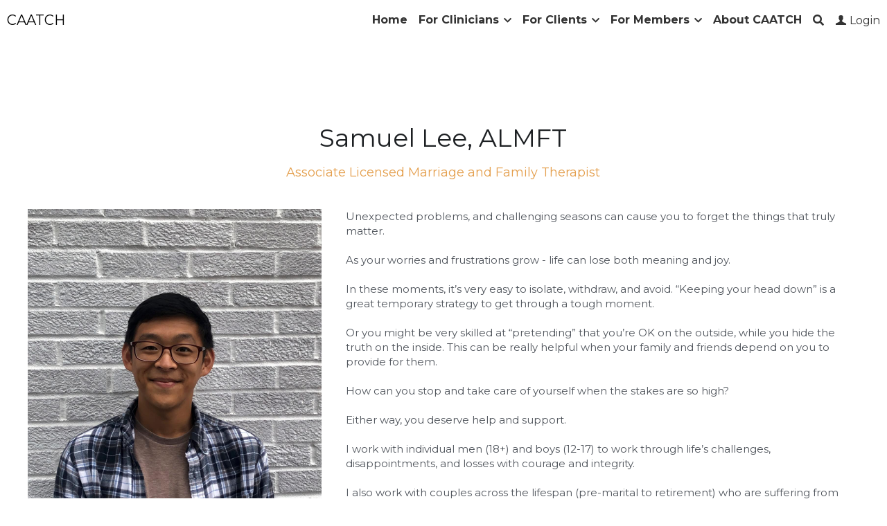

--- FILE ---
content_type: text/html; charset=utf-8
request_url: https://www.caatch.info/samuel-lee-almft
body_size: 192021
content:
<!-- Powered by Strikingly.com 4 (1) Jan 19, 2026 at 22:21-->
<!DOCTYPE html>
<html itemscope itemtype='http://schema.org/WebPage' lang='en' xmlns:og='http://ogp.me/ns#' xmlns='http://www.w3.org/1999/xhtml'>
<head>
<title>Samuel Lee, ALMFT - CAATCH</title>
<!-- removing_gon has activated 100%, so we add not_removing_gon rollout for specific user -->
<script>
//<![CDATA[
window.$S={};$S.app_instances=[];$S.nav=[{"name":"\/home","uid":"1edabab1-b237-437d-add9-bd6c4c72a0e6","memberOnly":false,"hasPassword":false,"isHomePage":true},{"name":"\/types-of-therapists","uid":"ae94afdb-37aa-4841-b8b1-8441ae46ed9e","memberOnly":false,"hasPassword":false,"isHomePage":false},{"name":"\/faqs","uid":"93c464a3-8f15-4b81-8967-ceccb32776ea","memberOnly":false,"hasPassword":false,"isHomePage":false},{"name":"\/directory","uid":"b331b951-7472-4b59-a35f-146bbd2bfcc5","memberOnly":false,"hasPassword":false,"isHomePage":false},{"name":"\/joseph-chen-ph-d","uid":"4984942f-ac09-4000-ad2a-55c0787dbaea","memberOnly":false,"hasPassword":false,"isHomePage":false},{"name":"\/irene-cho-lcpc-lmft","uid":"8bef0f2e-8b48-4fa9-8297-ff4b8bc4c876","memberOnly":false,"hasPassword":false,"isHomePage":false},{"name":"\/jane-jung-psy-d","uid":"b03b5738-c2b3-49e9-a2aa-40e5d1575da2","memberOnly":false,"hasPassword":false,"isHomePage":false},{"name":"\/eunia-lee-lcpc-sep","uid":"5edd6e34-d56b-4ce5-bc11-242200758747","memberOnly":false,"hasPassword":false,"isHomePage":false},{"name":"\/jean-y-lee-psy-d","uid":"d58b2337-8167-4fe3-9f76-076232258b64","memberOnly":false,"hasPassword":false,"isHomePage":false},{"name":"\/jin-lee-lcpc","uid":"411f987f-a38a-4e52-9fd5-96920afdbc11","memberOnly":false,"hasPassword":false,"isHomePage":false},{"name":"\/recommended-resources","uid":"5a888aa0-261d-45c0-ab5f-147bac9588cb","memberOnly":false,"hasPassword":false,"isHomePage":false},{"name":"\/julie-lee-dorr-lmft","uid":"ac0fd0ee-7abe-4490-b556-1e3d974cfa0e","memberOnly":false,"hasPassword":false,"isHomePage":false},{"name":"\/about-caatch","uid":"97808f67-a8d2-4a74-95f4-e33b41590fa2","memberOnly":false,"hasPassword":false,"isHomePage":false},{"name":"\/daniel-pak-lpc","uid":"27759d9e-048a-4e30-8eb4-93643368a495","memberOnly":false,"hasPassword":false,"isHomePage":false},{"name":"\/justina-wang-lmft","uid":"5270e439-8b65-4768-86ab-dd5128ec7e53","memberOnly":false,"hasPassword":false,"isHomePage":false},{"name":"\/diane-l-lin-phd","uid":"85d10183-6a2c-4f12-b280-1ec52d297ed7","memberOnly":false,"hasPassword":false,"isHomePage":false},{"name":"\/membership","uid":"263fdd53-6b27-4c6c-8435-4d6e11139ed7","memberOnly":false,"hasPassword":false,"isHomePage":false},{"name":"\/events","uid":"f2de8562-b5f0-4227-ab07-4d64490d97ed","memberOnly":false,"hasPassword":false,"isHomePage":false},{"name":"\/christina-deli-lmft","uid":"4c651afa-5d1a-4f0d-99f3-3cc381c4a4f1","memberOnly":false,"hasPassword":false,"isHomePage":false},{"name":"\/jeanie-chang","uid":"746fd541-3f46-4f4c-8851-0eddb0458f50","memberOnly":false,"hasPassword":false,"isHomePage":false},{"name":"\/david-hoover-psyd","uid":"0e2962f9-81c4-4256-bdc3-a5bd44f376fd","memberOnly":false,"hasPassword":false,"isHomePage":false},{"name":"\/invisible-minorities-replay","uid":"6ceb123b-ce72-4a22-940e-92433a8738a2","memberOnly":false,"hasPassword":false,"isHomePage":false},{"name":"\/niki","uid":"e4fbd05e-21f3-48e8-b5e6-eb438503c189","memberOnly":false,"hasPassword":false,"isHomePage":false},{"name":"\/caatch-meeting-dates","uid":"e23d36b6-53d6-45e9-83b3-97dbf2b0c05c","memberOnly":false,"hasPassword":false,"isHomePage":false},{"name":"\/vanida-vesuntia","uid":"8fe80302-2ad5-4d07-9dc4-405561ebdb33","memberOnly":false,"hasPassword":false,"isHomePage":false},{"name":"\/apollonia-kang","uid":"7e983a9c-8895-4856-a3c8-9809b09357f3","memberOnly":false,"hasPassword":false,"isHomePage":false},{"name":"\/john-kim","uid":"6e5212b5-2201-421d-8278-b06c6c7fc2b1","memberOnly":false,"hasPassword":false,"isHomePage":false},{"name":"\/heidi-kim-almft","uid":"238e18dc-4b1a-4750-a8d8-cb42c498043d","memberOnly":false,"hasPassword":false,"isHomePage":false},{"name":"\/john-choi","uid":"888e25c2-1d71-428f-ac42-71deebb0c0ba","memberOnly":false,"hasPassword":false,"isHomePage":false},{"name":"\/may-han-lmft","uid":"c47e596a-d51a-425d-93cf-04dd213d67f9","memberOnly":false,"hasPassword":false,"isHomePage":false},{"name":"\/amanda-lai","uid":"7aa15b7f-666d-4245-95f4-9d788a5063ea","memberOnly":false,"hasPassword":false,"isHomePage":false},{"name":"\/tiffany-fang","uid":"7ca98941-974a-4c16-8bc3-c4f26505c3cb","memberOnly":false,"hasPassword":false,"isHomePage":false},{"name":"\/jean-kim-snyder-lcsw","uid":"a1d10f12-4cc8-4981-977b-f7b8b92bda45","memberOnly":false,"hasPassword":false,"isHomePage":false},{"name":"\/grace-choi-almft","uid":"e5c4439c-61d1-4c60-9b2b-ea1b9cf63e12","memberOnly":false,"hasPassword":false,"isHomePage":false},{"name":"\/rebecca-nelson-phd","uid":"12d4ea88-38f3-4ac5-8cbb-4996e6ae4312","memberOnly":false,"hasPassword":false,"isHomePage":false},{"name":"\/jane-kim-lcsw","uid":"2e646449-db32-4093-9f28-0efa51a935b7","memberOnly":false,"hasPassword":false,"isHomePage":false},{"name":"\/saima-shaik-lpc","uid":"05ceeafe-5219-45da-830a-c5834abff42b","memberOnly":false,"hasPassword":false,"isHomePage":false},{"name":"\/so-yu-cicy-zoey-ng-m-a","uid":"e29366a8-effc-4db1-8bf4-7e7114e4f79e","memberOnly":false,"hasPassword":false,"isHomePage":false},{"name":"\/alexa-thompson-almft","uid":"e40e2c41-467f-4e9a-bfd7-25d2865d65f1","memberOnly":false,"hasPassword":false,"isHomePage":false},{"name":"\/angela-tsai-lpc-eligible","uid":"ebc0b55f-1afb-4a6b-9f76-d143ef4ce0c3","memberOnly":false,"hasPassword":false,"isHomePage":false},{"name":"\/help-me-find-a-therapist","uid":"a41ae109-625e-4cbb-aa77-d0f8ddbff5e8","memberOnly":false,"hasPassword":false,"isHomePage":false},{"name":"\/send-comments-and-suggestions","uid":"b94c7fc9-d7ec-4b7f-b190-76e8ccf4e41e","memberOnly":false,"hasPassword":false,"isHomePage":false},{"name":"\/irene-liem","uid":"30d39fd4-0d82-4c6a-99a3-523770206784","memberOnly":false,"hasPassword":false,"isHomePage":false},{"name":"\/brandon-liu-lmft","uid":"8e15c501-380c-4715-960b-a204205b651f","memberOnly":false,"hasPassword":false,"isHomePage":false},{"name":"\/lori-yi-long-lcsw","uid":"ce557ddb-a830-4a2e-8b07-0ed3668b9743","memberOnly":false,"hasPassword":false,"isHomePage":false},{"name":"\/sarah-yi-lcpc","uid":"039c741a-eeb0-438e-b8c9-da44663d71b5","memberOnly":false,"hasPassword":false,"isHomePage":false},{"name":"\/midori-fujii-lcsw","uid":"6d63f0cd-918d-4797-90a9-6d03c25d579b","memberOnly":false,"hasPassword":false,"isHomePage":false},{"name":"\/jeanette","uid":"f21ade53-6f0b-4e0d-b260-acf1a12010c7","memberOnly":false,"hasPassword":false,"isHomePage":false},{"name":"\/justin-sato-cadc-almft","uid":"58764c43-7b46-4eb2-8a26-5510834547e5","memberOnly":false,"hasPassword":false,"isHomePage":false},{"name":"\/eric-seto-psyd","uid":"ffdac7e9-6b13-4b86-878b-10ce478f97d2","memberOnly":false,"hasPassword":false,"isHomePage":false},{"name":"\/elizabeth-smith-psyd","uid":"196a2256-79c1-4697-9367-90405daeea57","memberOnly":false,"hasPassword":false,"isHomePage":false},{"name":"\/hanbit-lee-ma","uid":"df91a24d-bd19-4e7f-9692-a1fa49502861","memberOnly":false,"hasPassword":false,"isHomePage":false},{"name":"\/boramie-bo-noordhoff-lcpc","uid":"56be9151-7739-41b3-bf8b-ab8240027f4f","memberOnly":false,"hasPassword":false,"isHomePage":false},{"name":"\/joshua-wei","uid":"be7b3832-8e4d-4d2c-8757-8d1d263df2ee","memberOnly":false,"hasPassword":false,"isHomePage":false},{"name":"\/jessy-weston-amft","uid":"71aeb1b9-7bb6-4d02-9fe1-4f9c0f79ab3d","memberOnly":false,"hasPassword":false,"isHomePage":false},{"name":"\/sarah-lim-lpc","uid":"5ff209da-4ae7-4022-891c-3de4cbf8a731","memberOnly":false,"hasPassword":false,"isHomePage":false},{"name":"\/tao-liu-phd","uid":"316a6ec1-ecf9-4838-91a0-0e4222299f69","memberOnly":false,"hasPassword":false,"isHomePage":false},{"name":"\/samuel-lee-almft","uid":"7221f514-a0e1-490e-9c18-d499b3647f3e","memberOnly":false,"hasPassword":false,"isHomePage":false},{"name":"\/biyang-wang-lcsw","uid":"bf170db7-f26c-4f7c-8763-deda8422d26f","memberOnly":false,"hasPassword":false,"isHomePage":false},{"name":"\/ken-kikuchi-psyd","uid":"991420fc-48e6-4640-a36b-a269115bae90","memberOnly":false,"hasPassword":false,"isHomePage":false},{"name":"\/juhyun-lee-lmft-phd","uid":"9057d9b2-5f3b-4e61-86ec-ebca8c4577c1","memberOnly":false,"hasPassword":false,"isHomePage":false},{"name":"\/jane-mann-psyd","uid":"a3863ec7-1d94-452b-8a99-c7f7176f3669","memberOnly":false,"hasPassword":false,"isHomePage":false},{"name":"\/dragon-ding-lpc","uid":"f5f612f7-79ae-47ac-a39c-5a162a13536c","memberOnly":false,"hasPassword":false,"isHomePage":false},{"name":"\/jennifer-hu-lcsw","uid":"04030dd8-a7c6-4b59-9d74-5499b0d6a3e7","memberOnly":false,"hasPassword":false,"isHomePage":false},{"name":"\/crystal-choi-lpc","uid":"0c9f5bea-18cc-4d1b-bfc6-691ae1db5f42","memberOnly":false,"hasPassword":false,"isHomePage":false},{"name":"\/april-wang-lmft","uid":"cce956ba-dddb-4b59-8bd6-feebaf4c04d4","memberOnly":false,"hasPassword":false,"isHomePage":false},{"name":"\/ying-hsu-lpc","uid":"cbfe6c22-6b48-4ea7-8aca-c679ff1e46c9","memberOnly":false,"hasPassword":false,"isHomePage":false},{"name":"\/community-meeting-recordings-1","uid":"2cb21126-2513-4a64-8822-11b192ff0357","memberOnly":true,"hasPassword":false,"isHomePage":false},{"name":"\/yingying-zhang-lcsw","uid":"e0b996fc-6c87-48d7-9342-1c39c096af1d","memberOnly":false,"hasPassword":false,"isHomePage":false},{"name":"\/jiwon-lee","uid":"b8fe8803-92b2-467c-adc9-384f4a76839b","memberOnly":false,"hasPassword":false,"isHomePage":false},{"name":"\/tina-um-ma","uid":"0b0ad670-6f19-404e-a05a-2e1a12e224c6","memberOnly":false,"hasPassword":false,"isHomePage":false},{"name":"\/eugene-kim-lsw","uid":"40166c6c-17f9-4a8f-8b37-02d1b3331d74","memberOnly":false,"hasPassword":false,"isHomePage":false},{"name":"\/naaap-wellness-fund-therapists","uid":"93dcf087-74e0-48ea-81de-6117cba0533a","memberOnly":false,"hasPassword":false,"isHomePage":false},{"name":"\/conference","uid":"c8e9aba4-eaf9-42d3-ae61-112b5c0826c0","memberOnly":false,"hasPassword":false,"isHomePage":false},{"name":"\/profile-page-update-request","uid":"95cbafc2-eb78-4012-9c71-4f17b6a31a14","memberOnly":false,"hasPassword":false,"isHomePage":false},{"name":"\/jenny-jiang","uid":"27f4b95f-9951-4d6b-a7a4-39a0155be0cd","memberOnly":false,"hasPassword":false,"isHomePage":false},{"name":"\/naaap-provider-application","uid":"e51ba809-2999-48ca-9564-210c6b7e608f","memberOnly":false,"hasPassword":false,"isHomePage":false},{"name":"\/mentorship","uid":"e71472e9-760e-418a-98ee-4935d9dc29ab","memberOnly":false,"hasPassword":false,"isHomePage":false},{"name":"\/victoria-te-you-moore-lcpc-cg","uid":"d0f589fe-8a8a-455d-b87b-73e5bd543ca3","memberOnly":false,"hasPassword":false,"isHomePage":false},{"name":"\/kylie-wong-amft","uid":"ce70f35c-596f-452c-bf4d-3d792aec5e5d","memberOnly":false,"hasPassword":false,"isHomePage":false},{"name":"\/jessica-wone-lcsw","uid":"ac968abc-43af-4867-845b-342dc7e4102f","memberOnly":false,"hasPassword":false,"isHomePage":false},{"name":"\/jessica-wang-lsw","uid":"b0966cf4-79fa-41db-8c6e-adae4da82112","memberOnly":false,"hasPassword":false,"isHomePage":false},{"name":"\/mandy-yingzi-zhang-lsw","uid":"1d5a2158-2e9d-4b3d-9b04-e0ba5da43a57","memberOnly":false,"hasPassword":false,"isHomePage":false},{"name":"\/ellen-bee-lcpc","uid":"6065705f-4214-4a59-9dc4-30f0269e6ccd","memberOnly":false,"hasPassword":false,"isHomePage":false},{"name":"\/fredelyn-calla-lcpc-atr-bc","uid":"ea6f2f35-f066-45df-8bbf-6ad5e45be422","memberOnly":false,"hasPassword":false,"isHomePage":false},{"name":"\/alan-tsang-lcpc","uid":"0047f0df-3840-46e6-af97-a255825392b8","memberOnly":false,"hasPassword":false,"isHomePage":false},{"name":"\/leslie-velgach-lcsw","uid":"9a7787f4-a1f0-4058-ba8b-b0cc51f31ede","memberOnly":false,"hasPassword":false,"isHomePage":false},{"name":"\/cathay-lancaster-almft","uid":"71dd0195-977c-4325-bd7a-cbd301a20920","memberOnly":false,"hasPassword":false,"isHomePage":false},{"name":"\/jihye-choi-lpc","uid":"107a0d79-7b73-4eb7-b8d7-3f141aaaf2d1","memberOnly":false,"hasPassword":false,"isHomePage":false},{"name":"\/katty-li-lpc","uid":"6553492a-aceb-43c3-bfaa-baf456b32150","memberOnly":false,"hasPassword":false,"isHomePage":false},{"name":"\/mei-liou-zarnitsyna-lcpc","uid":"f98f2fb0-2f13-4461-aa7e-a42a97f6be26","memberOnly":false,"hasPassword":false,"isHomePage":false},{"name":"\/joseph-noreik-ma","uid":"6e9b45d1-3c85-48e8-9ca9-82cee043b241","memberOnly":false,"hasPassword":false,"isHomePage":false},{"name":"\/elisha-rio-p-apilado-lpc-atr","uid":"68683103-6859-4588-8157-a9e0c3d3f644","memberOnly":false,"hasPassword":false,"isHomePage":false},{"name":"\/peter-beer-almft","uid":"6ce9ed82-0379-44c8-b5aa-4210f79ef861","memberOnly":false,"hasPassword":false,"isHomePage":false},{"name":"\/brian-kong-psyd","uid":"f285c49a-3dc9-45cd-9852-837e03e6bd97","memberOnly":false,"hasPassword":false,"isHomePage":false},{"name":"\/caroline-lin-crc-lcpc","uid":"bb692982-685e-49ee-8ec5-673c80593014","memberOnly":false,"hasPassword":false,"isHomePage":false},{"name":"\/hanns-nacua","uid":"ac5cd85f-b7a5-411d-a7ec-51eb67bc19bb","memberOnly":false,"hasPassword":false,"isHomePage":false},{"name":"\/shirley-khong-lcpc","uid":"79e7fedd-9470-4ea0-aae5-fa028b954188","memberOnly":false,"hasPassword":false,"isHomePage":false},{"name":"\/angie-m-yong-lpc","uid":"e4b1634a-6c47-425f-8dab-689ca56ec5d4","memberOnly":false,"hasPassword":false,"isHomePage":false},{"name":"\/michelle-kim-lcpc","uid":"bdba6d98-ceef-4fdc-a1c1-4f3889570740","memberOnly":false,"hasPassword":false,"isHomePage":false}];$S.conf={"SUPPORTED_CURRENCY":[{"code":"AED","symbol":"\u062f.\u0625","decimal":".","thousand":",","precision":2,"name":"United Arab Emirates Dirham"},{"code":"AFN","symbol":"\u060b","decimal":".","thousand":",","precision":2,"name":"Afghan afghani"},{"code":"ALL","symbol":"Lek","decimal":",","thousand":".","precision":2,"name":"Albanian lek"},{"code":"AMD","symbol":"\u058f","decimal":",","thousand":".","precision":2,"name":"Armenian dram"},{"code":"ANG","symbol":"\u0192","decimal":",","thousand":".","precision":2,"name":"Netherlands Antillean guilder"},{"code":"AOA","symbol":"Kz","decimal":",","thousand":".","precision":2,"name":"Angolan kwanza"},{"code":"ARS","symbol":"$","decimal":",","thousand":".","precision":2,"name":"Argentine peso"},{"code":"AUD","symbol":"A$","decimal":".","thousand":" ","precision":2,"name":"Australian Dollar"},{"code":"AWG","symbol":"\u0192","decimal":".","thousand":",","precision":2,"name":"Aruban florin"},{"code":"AZN","symbol":"\u20bc","decimal":".","thousand":",","precision":2,"name":"Azerbaijani Manat"},{"code":"BAM","symbol":"KM","decimal":",","thousand":".","precision":2,"name":"Bosnia and Herzegovina convertible mark"},{"code":"BBD","symbol":"$","decimal":".","thousand":",","precision":2,"name":"Barbadian dollar"},{"code":"BDT","symbol":"Tk","decimal":".","thousand":",","precision":2,"name":"Bangladeshi Taka"},{"code":"BGN","symbol":"\u043b\u0432","decimal":",","thousand":".","precision":2,"name":"Bulgarian lev"},{"code":"BHD","symbol":"\u062f.\u0628","decimal":".","thousand":",","precision":3,"name":"Bahraini dinar"},{"code":"BIF","symbol":"FBu","decimal":".","thousand":",","precision":0,"name":"Burundian franc"},{"code":"BMD","symbol":"$","decimal":".","thousand":",","precision":2,"name":"Bermudian dollar"},{"code":"BND","symbol":"$","decimal":".","thousand":",","precision":2,"name":"Brunei dollar"},{"code":"BOB","symbol":"$b","decimal":",","thousand":".","precision":2,"name":"Bolivian boliviano"},{"code":"BRL","symbol":"R$","decimal":",","thousand":".","precision":2,"name":"Brazilian Real","format":"%s %v"},{"code":"BSD","symbol":"$","decimal":".","thousand":",","precision":2,"name":"Bahamian dollar"},{"code":"BTN","symbol":"Nu.","decimal":".","thousand":",","precision":2,"name":"Bhutanese ngultrum"},{"code":"BWP","symbol":"P","decimal":".","thousand":",","precision":2,"name":"Botswana pula"},{"code":"BYN","symbol":"Br","decimal":".","thousand":",","precision":2,"name":"Belarusian ruble"},{"code":"BZD","symbol":"BZ$","decimal":".","thousand":",","precision":2,"name":"Belize dollar"},{"code":"CAD","symbol":"$","decimal":".","thousand":",","precision":2,"name":"Canadian Dollar"},{"code":"CDF","symbol":"FC","decimal":".","thousand":",","precision":2,"name":"Congolese franc"},{"code":"CHF","symbol":"CHF","decimal":".","thousand":"'","precision":2,"name":"Swiss Franc","format":"%s %v"},{"code":"CLP","symbol":"$","decimal":"","thousand":".","precision":0,"name":"Chilean Peso"},{"code":"CNY","symbol":"\u00a5","decimal":".","thousand":",","precision":2,"name":"Chinese Yuan"},{"code":"CRC","symbol":"\u20a1","decimal":",","thousand":".","precision":2,"name":"Costa Rican col\u00f3n"},{"code":"CUP","symbol":"$","decimal":".","thousand":",","precision":2,"name":"Cuban peso"},{"code":"CVE","symbol":"$","decimal":".","thousand":",","precision":2,"name":"Cape Verdean escudo"},{"code":"CZK","symbol":"K\u010d","decimal":",","thousand":".","precision":2,"name":"Czech Koruna","format":"%v %s"},{"code":"DJF","symbol":"Fdj","decimal":".","thousand":",","precision":0,"name":"Djiboutian franc"},{"code":"DKK","symbol":"kr","decimal":".","thousand":",","precision":2,"name":"Danish Krone","format":"%v %s"},{"code":"DOP","symbol":"RD$","decimal":".","thousand":",","precision":2,"name":"Dominican peso"},{"code":"DZD","symbol":"\u062f\u062c","decimal":",","thousand":".","precision":2,"name":"Algerian dinar"},{"code":"EGP","symbol":"E\u00a3","decimal":".","thousand":",","precision":2,"name":"Egyptian pound"},{"code":"ERN","symbol":"Nkf","decimal":".","thousand":",","precision":2,"name":"Eritrean nakfa"},{"code":"ETB","symbol":"Br","decimal":".","thousand":",","precision":2,"name":"Ethiopian birr"},{"code":"EUR","symbol":"\u20ac","decimal":",","thousand":".","precision":2,"name":"Euro","format":"%v %s"},{"code":"FJD","symbol":"$","decimal":".","thousand":",","precision":2,"name":"Fijian dollar"},{"code":"FKP","symbol":"\u00a3","decimal":".","thousand":",","precision":2,"name":"Falkland Islands pound"},{"code":"GBP","symbol":"\u00a3","decimal":".","thousand":",","precision":2,"name":"British Pound"},{"code":"GEL","symbol":"\u10da","decimal":",","thousand":".","precision":2,"name":"Georgian lari"},{"code":"GGP","symbol":"\u00a3","decimal":".","thousand":",","precision":2,"name":"Guernsey pound"},{"code":"GHS","symbol":"GH\u20b5","decimal":".","thousand":",","precision":2,"name":"Ghanaian cedi"},{"code":"GIP","symbol":"\u00a3","decimal":".","thousand":",","precision":2,"name":"Gibraltar pound"},{"code":"GMD","symbol":"D","decimal":".","thousand":",","precision":2,"name":"Gambian dalasi"},{"code":"GNF","symbol":"\u20a3","decimal":".","thousand":",","precision":0,"name":"Guinean franc"},{"code":"GTQ","symbol":"Q","decimal":".","thousand":",","precision":2,"name":"Guatemalan quetzal"},{"code":"GYD","symbol":"G$","decimal":".","thousand":",","precision":2,"name":"Guyanese dollar"},{"code":"HKD","symbol":"HK$","decimal":".","thousand":",","precision":2,"name":"Hong Kong Dollar"},{"code":"HNL","symbol":"L","decimal":".","thousand":",","precision":2,"name":"Honduran lempira"},{"code":"HRK","symbol":"kn","decimal":".","thousand":",","precision":2,"name":"Croatian kuna"},{"code":"HTG","symbol":"G","decimal":".","thousand":",","precision":2,"name":"Haitian gourde"},{"code":"HUF","symbol":"Ft","decimal":"","thousand":",","precision":0,"name":"Hungarian Forint","format":"%v %s"},{"code":"ILS","symbol":"\u20aa","decimal":".","thousand":",","precision":2,"name":"Israeli New Shekel"},{"code":"IMP","symbol":"\u00a3","decimal":".","thousand":",","precision":2,"name":"Isle of Man pound"},{"code":"INR","symbol":"\u20b9","decimal":".","thousand":",","precision":2,"name":"Indian Rupee"},{"code":"IQD","symbol":"\u062f.\u0639","decimal":".","thousand":",","precision":3,"name":"Iraqi dinar"},{"code":"IRR","symbol":"\u062a\u0648\u0645\u0627\u0646","decimal":".","thousand":",","precision":2,"name":"Iranian rial"},{"code":"ISK","symbol":"kr","decimal":",","thousand":".","precision":2,"name":"Icelandic kr\u00f3na"},{"code":"JEP","symbol":"\u00a3","decimal":".","thousand":",","precision":2,"name":"Jersey pound"},{"code":"JMD","symbol":"J$","decimal":".","thousand":",","precision":2,"name":"Jamaican Dollar"},{"code":"JOD","symbol":"JD","decimal":".","thousand":",","precision":3,"name":"Jordanian Dinar"},{"code":"JPY","symbol":"\u00a5","decimal":"","thousand":",","precision":0,"name":"Japanese Yen","format":"%s %v"},{"code":"KES","symbol":"KSh","decimal":".","thousand":",","precision":2,"name":"Kenyan shilling"},{"code":"KGS","symbol":"\u043b\u0432","decimal":",","thousand":".","precision":2,"name":"Kyrgyzstani som"},{"code":"KHR","symbol":"\u17db","decimal":".","thousand":",","precision":2,"name":"Cambodian riel"},{"code":"KMF","symbol":"CF","decimal":".","thousand":",","precision":0,"name":"Comorian franc"},{"code":"KPW","symbol":"\u20a9","decimal":".","thousand":",","precision":2,"name":"North Korean won"},{"code":"KRW","symbol":"\uc6d0","decimal":"","thousand":",","precision":0,"name":"South Korean Won","format":"%v %s"},{"code":"KWD","symbol":"\u062f.\u0643","decimal":".","thousand":",","precision":3,"name":"Kuwait dinar"},{"code":"KYD","symbol":"CI$","decimal":".","thousand":",","precision":2,"name":"Cayman Islands dollar"},{"code":"KZT","symbol":"\u20b8","decimal":",","thousand":".","precision":2,"name":"Kazakhstani tenge"},{"code":"LBP","symbol":"LL","decimal":".","thousand":",","precision":2,"name":"Lebanese pound"},{"code":"LKR","symbol":"\u20a8","decimal":".","thousand":",","precision":2,"name":"Sri Lankan rupee"},{"code":"LRD","symbol":"LR$","decimal":".","thousand":",","precision":2,"name":"Liberian dollar"},{"code":"LSL","symbol":"M","decimal":".","thousand":",","precision":2,"name":"Lesotho loti"},{"code":"LYD","symbol":"LD","decimal":".","thousand":",","precision":3,"name":"Libyan dinar"},{"code":"MAD","symbol":"\u062f.\u0645.","decimal":",","thousand":".","precision":2,"name":"Moroccan dirham"},{"code":"MDL","symbol":"L","decimal":",","thousand":".","precision":2,"name":"Moldovan leu"},{"code":"MGA","symbol":"Ar","decimal":".","thousand":",","precision":0,"name":"Malagasy ariary"},{"code":"MKD","symbol":"\u0434\u0435\u043d","decimal":",","thousand":".","precision":2,"name":"Macedonian denar"},{"code":"MMK","symbol":"Ks","decimal":".","thousand":",","precision":2,"name":"Myanmar kyat"},{"code":"MNT","symbol":"\u20ae","decimal":".","thousand":",","precision":2,"name":"Mongolian tugrik"},{"code":"MOP","symbol":"MOP$","decimal":".","thousand":",","precision":2,"name":"Macanese pataca"},{"code":"MRO","symbol":"UM","decimal":".","thousand":",","precision":2,"name":"Mauritanian Ouguiya"},{"code":"MRU","symbol":"UM","decimal":".","thousand":",","precision":2,"name":"Mauritanian ouguiya"},{"code":"MUR","symbol":"\u20a8","decimal":".","thousand":",","precision":2,"name":"Mauritian rupee"},{"code":"MVR","symbol":"Rf","decimal":".","thousand":",","precision":2,"name":"Maldivian rufiyaa"},{"code":"MWK","symbol":"K","decimal":".","thousand":",","precision":2,"name":"Malawian kwacha"},{"code":"MXN","symbol":"$","decimal":".","thousand":",","precision":2,"name":"Mexican Peso"},{"code":"MYR","symbol":"RM","decimal":".","thousand":",","precision":2,"name":"Malaysian Ringgit"},{"code":"MZN","symbol":"MT","decimal":",","thousand":".","precision":2,"name":"Mozambican metical"},{"code":"NAD","symbol":"N$","decimal":".","thousand":",","precision":2,"name":"Namibian dollar"},{"code":"NGN","symbol":"\u20a6","decimal":".","thousand":",","precision":2,"name":"Nigerian naira"},{"code":"NIO","symbol":"C$","decimal":".","thousand":",","precision":2,"name":"Nicaraguan c\u00f3rdoba"},{"code":"NOK","symbol":"kr","decimal":",","thousand":".","precision":2,"name":"Norwegian Krone","format":"%v %s"},{"code":"NPR","symbol":"\u20a8","decimal":".","thousand":",","precision":2,"name":"Nepalese rupee"},{"code":"NZD","symbol":"$","decimal":".","thousand":",","precision":2,"name":"New Zealand Dollar"},{"code":"OMR","symbol":"\u0631.\u0639.","decimal":".","thousand":",","precision":3,"name":"Omani rial"},{"code":"PAB","symbol":"B\/.","decimal":".","thousand":",","precision":2,"name":"Panamanian balboa"},{"code":"PEN","symbol":"S\/.","decimal":".","thousand":",","precision":2,"name":"Peruvian Sol"},{"code":"PGK","symbol":"K","decimal":".","thousand":",","precision":2,"name":"Papua New Guinean kina"},{"code":"PHP","symbol":"\u20b1","decimal":".","thousand":",","precision":2,"name":"Philippine Peso"},{"code":"PKR","symbol":"\u20a8","decimal":".","thousand":",","precision":2,"name":"Pakistani rupee"},{"code":"PLN","symbol":"z\u0142","decimal":",","thousand":" ","precision":2,"name":"Polish Zloty","format":"%v %s"},{"code":"PYG","symbol":"\u20b2","decimal":",","thousand":".","precision":0,"name":"Paraguayan guaran\u00ed"},{"code":"QAR","symbol":"\u0631.\u0642","decimal":".","thousand":",","precision":2,"name":"Qatari riyal"},{"code":"RON","symbol":"lei","decimal":",","thousand":".","precision":2,"name":"Romanian leu"},{"code":"RSD","symbol":"\u0434\u0438\u043d","decimal":",","thousand":".","precision":2,"name":"Serbian dinar"},{"code":"RUB","symbol":"\u20bd","decimal":",","thousand":".","precision":2,"name":"Russian Ruble","format":"%v %s"},{"code":"RWF","symbol":"FRw","decimal":".","thousand":",","precision":0,"name":"Rwandan franc"},{"code":"SAR","symbol":"\u0631.\u0633","decimal":".","thousand":",","precision":2,"name":"Saudi Arabian riyal"},{"code":"SBD","symbol":"SI$","decimal":".","thousand":",","precision":2,"name":"Solomon Islands dollar"},{"code":"SCR","symbol":"SRe","decimal":".","thousand":",","precision":2,"name":"Seychellois rupee"},{"code":"SDG","symbol":"SDG","decimal":".","thousand":",","precision":2,"name":"Sudanese pound"},{"code":"SEK","symbol":"kr","decimal":".","thousand":" ","precision":2,"name":"Swedish Krona","format":"%v %s"},{"code":"SGD","symbol":"S$","decimal":".","thousand":",","precision":2,"name":"Singapore Dollar"},{"code":"SHP","symbol":"\u00a3","decimal":".","thousand":",","precision":2,"name":"Saint Helena pound"},{"code":"SLL","symbol":"Le","decimal":".","thousand":",","precision":2,"name":"Sierra Leonean leone"},{"code":"SOS","symbol":"S","decimal":".","thousand":",","precision":2,"name":"Somali shilling"},{"code":"SRD","symbol":"$","decimal":",","thousand":".","precision":2,"name":"Surinamese dollar"},{"code":"SSP","symbol":"SS\u00a3","decimal":".","thousand":",","precision":2,"name":"South Sudanese pound"},{"code":"STD","symbol":"Db","decimal":".","thousand":",","precision":2,"name":"Sao Tomean Dobra"},{"code":"STN","symbol":"Db","decimal":".","thousand":",","precision":2,"name":"S\u00e3o Tom\u00e9 and Pr\u00edncipe dobra"},{"code":"SYP","symbol":"LS","decimal":".","thousand":",","precision":2,"name":"Syrian pound"},{"code":"SZL","symbol":"E","decimal":".","thousand":",","precision":2,"name":"Swazi lilangeni"},{"code":"THB","symbol":"\u0e3f","decimal":".","thousand":",","precision":2,"name":"Thai Baht"},{"code":"TJS","symbol":"SM","decimal":".","thousand":",","precision":2,"name":"Tajikistani somoni"},{"code":"TMT","symbol":"T","decimal":".","thousand":",","precision":2,"name":"Turkmenistan manat"},{"code":"TND","symbol":"\u062f.\u062a","decimal":".","thousand":",","precision":3,"name":"Tunisian dinar"},{"code":"TOP","symbol":"T$","decimal":".","thousand":",","precision":2,"name":"Tongan pa\u02bbanga"},{"code":"TRY","symbol":"\u20ba","decimal":".","thousand":",","precision":2,"name":"Turkish lira"},{"code":"TTD","symbol":"TT$","decimal":".","thousand":",","precision":2,"name":"Trinidad and Tobago dollar"},{"code":"TWD","symbol":"NT$","decimal":"","thousand":",","precision":0,"name":"New Taiwan Dollar"},{"code":"TZS","symbol":"Tsh","decimal":".","thousand":",","precision":2,"name":"Tanzanian shilling"},{"code":"UAH","symbol":"\u20b4","decimal":".","thousand":",","precision":2,"name":"Ukrainian hryvnia"},{"code":"UGX","symbol":"USh","decimal":".","thousand":",","precision":2,"name":"Ugandan shilling"},{"code":"USD","symbol":"$","decimal":".","thousand":",","precision":2,"name":"United States Dollar"},{"code":"UYU","symbol":"$U","decimal":",","thousand":".","precision":2,"name":"Uruguayan peso"},{"code":"UZS","symbol":"\u043b\u0432","decimal":",","thousand":".","precision":2,"name":"Uzbekistani so\u02bbm"},{"code":"VES","symbol":"Bs.S.","decimal":".","thousand":",","precision":2,"name":"Venezuelan bol\u00edvar soberano"},{"code":"VUV","symbol":"VT","decimal":".","thousand":",","precision":0,"name":"Vanuatu vatu"},{"code":"WST","symbol":"WS$","decimal":".","thousand":",","precision":2,"name":"Samoan t\u0101l\u0101"},{"code":"XAF","symbol":"FCFA","decimal":".","thousand":",","precision":0,"name":"Central African CFA franc"},{"code":"XCD","symbol":"EC$","decimal":".","thousand":",","precision":2,"name":"East Caribbean dollar"},{"code":"XDR","symbol":"SDR","decimal":".","thousand":"","precision":0,"name":"Special drawing rights"},{"code":"XOF","symbol":"CFA","decimal":".","thousand":",","precision":0,"name":"West African CFA franc"},{"code":"XPF","symbol":"\u20a3","decimal":".","thousand":",","precision":0,"name":"CFP franc"},{"code":"YER","symbol":"\u0631.\u064a","decimal":".","thousand":",","precision":2,"name":"Yemeni rial"},{"code":"ZAR","symbol":"R","decimal":".","thousand":",","precision":2,"name":"South African Rand"},{"code":"ZMW","symbol":"K","decimal":",","thousand":".","precision":2,"name":"Zambian kwacha"},{"code":"IDR","symbol":"Rp ","decimal":"","thousand":".","precision":0,"name":"Indonesian Rupiah"},{"code":"VND","symbol":"\u20ab","decimal":"","thousand":".","precision":0,"name":"Vietnamese Dong","format":"%v%s"},{"code":"LAK","symbol":"\u20ad","decimal":".","thousand":",","precision":2,"name":"Lao kip"},{"code":"COP","symbol":"$","decimal":".","thousand":",","precision":0,"name":"Colombian Peso"}],"pages_show_static_path":"https:\/\/static-assets.strikinglycdn.com\/pages_show_static-bc1f19a55f2b44d4730b53552286eb27fea2e9da8282fb2743c9147c736f5092.js","keenio_collection":"strikingly_pageviews","keenio_collection_sharding":"strikingly_pageviews-11800001-11900000","keenio_pbs_impression_collection":"strikingly_pbs_impression","keenio_pbs_conversion_collection":"strikingly_pbs_conversion","keenio_pageservice_imageshare_collection":"strikingly_pageservice_imageshare","keenio_page_socialshare_collection":"strikingly_page_socialshare","keenio_page_framing_collection":"strikingly_page_framing","keenio_file_download_collection":"strikingly_file_download","keenio_ecommerce_buyer_landing":"strikingly_ecommerce_buyer_landing","keenio_ecommerce_buyer_viewed_checkout_dialog":"strikingly_ecommerce_buyer_viewed_checkout_dialog","keenio_ecommerce_buyer_completed_shipping_address":"strikingly_ecommerce_buyer_completed_shipping_address","keenio_ecommerce_buyer_selected_payment_method":"strikingly_ecommerce_buyer_selected_payment_method","keenio_ecommerce_buyer_canceled_order":"strikingly_ecommerce_buyer_canceled_order","keenio_ecommerce_buyer_added_item_to_cart":"strikingly_ecommerce_buyer_added_item_to_cart","keenio_events_collection":"strikingly_events","is_screenshot_rendering":false,"ecommerce_stripe_alipay":false,"headless_render":null,"wx_instant_follow":false,"is_google_analytics_enabled":true,"is_strikingly_analytics_enabled":true,"is_from_site_to_app":false,"is_weitie":false,"weitie_post_id":null,"weitie_meta_info":null,"weitie_slogan":"\u65e0\u9700\u6ce8\u518c\u7684\u53d1\u5e16\u795e\u5668","gdpr_compliance_feature":false,"strikingly_live_chat_settings":null,"FACEBOOK_APP_ID":"138736959550286","FACEBOOK_PERMS":"email"};$S.fonts=null;$S.live_site=true;$S.user_meta={"user_type":"","live_chat_branding":true,"oneClickShareInfo":null};$S.global_conf={"premium_apps":["HtmlApp","EcwidApp","MailChimpApp","CeleryApp","LocuApp"],"environment":"production","env":"production","host_suffix":"strikingly.com","asset_url":"https:\/\/static-assets.strikinglycdn.com","locale":"en","in_china":false,"country_code":null,"browser_locale":null,"is_sxl":false,"china_optimization":false,"enable_live_chat":true,"enable_internal_footer_layout":["33212390","11376106","13075825","12954266","11479862","28250243","28142805","28250455","28250492","23063547","28250512","23063531","28250538","28250791","23063511","28250526","28250588","28250582","28250575","28250570","23063556","28250565","13128850","13075827","13033035","13107039","12989659","12954536","13029321","12967243","12935703","13128849","189186","23559408","22317661","23559972","23559402","23559419","23559961","23559424","23568836","23559400","23559427","23559394","23559955","23559949","23568824","23559953","22317663","13032471","13070869","13107041","13100761","13100763","13039483","12989656","12935476","13029732","13070868","13115975","13115977","12967468"],"user_image_cdn":{"qn":"\/\/user-assets.sxlcdn.com","s":"\/\/custom-images.strikinglycdn.com"},"GROWINGIO_API_KEY":null,"BAIDU_API_KEY":null,"SEGMENTIO_API_KEY":"eb3txa37hi","FACEBOOK_APP_ID":"138736959550286","WECHAT_APP_ID":null,"WECHAT_MP_APP_ID":"","KEEN_IO_PROJECT_ID":"5317e03605cd66236a000002","KEEN_IO_WRITE_KEY":"[base64]","FIREBASE_URL":"bobcat.firebaseIO.com","CLOUDINARY_CLOUD_NAME":"hrscywv4p","CLOUDINARY_PRESET":"oxbxiyxl","rollout":{"background_for_all_sections":false,"crm_livechat":true,"stripe_payer_email":false,"stripe_alipay":true,"stripe_wechatpay":true,"stripe_afterpay":true,"stripe_klarna":true,"paynow_unionpay":true,"tw_payment_registration_upgrade":true,"new_checkout_design":true,"checkout_form_integration":true,"s6_feature":true,"customize_image_appearance":true,"advanced_section_layout_setting":true,"google_invisible_recaptcha":true,"invisible_hcaptcha":false,"show_dummy_data_in_editor":true,"show_dummy_data_in_cro_editor":true,"mobile_editor_2023":true,"mobile_editor_2023_part3":true,"vertical_alignment_2023":true,"enable_migrate_page_data":true,"enable_section_smart_binding":true,"portfolio_region_options":false,"domain_connection_v2":true,"new_blog_editor":true,"new_blog_editor_disabled":false,"draft_editor":true,"disable_draft_editor":true,"new_blog_layout":true,"new_store_layout":true,"gallery_section_2021":true,"strikingly_618":false,"nav_2021":true,"can_use_section_default_format":true,"can_use_section_text_align":true,"section_improvements_part1":true,"nav_2021_off":false,"nav_2023":true,"delay_gon":false,"shake_ssr_gon":false,"feature_list_2023":true,"pbs_i18n":true,"support_sca":false,"dlz_badge":false,"show_kickstart_entry_in_dashboard_support_widget":true,"need_html_custom_code_review":true,"has_hydrated_sections":false,"show_support_widget_in_live_site":false,"wechat_sharing":false,"new_wechat_oauth":false,"midtrans_payments":false,"pbs_variation_b":true,"all_currencies":true,"language_region_redirect_options":false,"portfolio_addon_items":false,"custom_review_v2":false},"cookie_categories":{"necessary":["_claim_popup_ref","member_name","authenticationToken","_pbs_i18n_ab_test","__strk_cookie_notification","__is_open_strk_necessary_cookie","__is_open_strk_analytics_cookie","__is_open_strk_preferences_cookie","site_id","crm_chat_token","authenticationToken","member_id","page_nocache","page_password","page_password_uid","return_path_after_verification","return_path_after_page_verification","is_submitted_all"],"preferences":["__strk_cookie_comment_name","__strk_cookie_comment_email"],"analytics":["__strk_session_id"]},"WEITIE_APP_ID":null,"WEITIE_MP_APP_ID":null,"BUGSNAG_FE_API_KEY":"","BUGSNAG_FE_JS_RELEASE_STAGE":"production","google":{"recaptcha_v2_client_key":"6LeRypQbAAAAAGgaIHIak2L7UaH4Mm3iS6Tpp7vY","recaptcha_v2_invisible_client_key":"6LdmtBYdAAAAAJmE1hETf4IHoUqXQaFuJxZPO8tW"},"hcaptcha":{"hcaptcha_checkbox_key":"cd7ccab0-57ca-49aa-98ac-db26473a942a","hcaptcha_invisible_key":"65400c5a-c122-4648-971c-9f7e931cd872"},"kickstart_locale_selection":{"en":"100","de":"100","es":"100","fr":"100","it":"100","nl":"100","pt-BR":"100","fi":"100","no":"100","sv":"100","pl":"100","cs":"100","ro":"100","ar":"100","id":"100","vi":"0","ja":"100","zh-CN":"100","zh-TW":"100"},"honeypot":"09a68c7a"};$S.country_list={"europe":{"name":"Europe","continent":"europe"},"asia":{"name":"Asia","continent":"asia"},"northamerica":{"name":"North America","continent":"northamerica"},"southamerica":{"name":"South America","continent":"southamerica"},"australia":{"name":"Australia","continent":"australia"},"antarctica":{"name":"Antarctica","continent":"antarctica"},"africa":{"name":"Africa","continent":"africa"},"ad":{"name":"Andorra","continent":"europe"},"ae":{"name":"United Arab Emirates","continent":"asia"},"af":{"name":"Afghanistan","continent":"asia"},"ag":{"name":"Antigua and Barbuda","continent":"northamerica"},"ai":{"name":"Anguilla","continent":"northamerica"},"al":{"name":"Albania","continent":"europe"},"am":{"name":"Armenia","continent":"asia"},"an":{"name":"Netherlands Antilles","continent":"northamerica"},"ao":{"name":"Angola","continent":"africa"},"aq":{"name":"Antarctica","continent":"antarctica"},"ar":{"name":"Argentina","continent":"southamerica"},"as":{"name":"American Samoa","continent":"australia"},"at":{"name":"Austria","continent":"europe"},"au":{"name":"Australia","continent":"australia"},"aw":{"name":"Aruba","continent":"northamerica"},"ax":{"name":"\u00c5land Islands","continent":"europe"},"az":{"name":"Azerbaijan","continent":"asia"},"ba":{"name":"Bosnia and Herzegovina","continent":"europe"},"bb":{"name":"Barbados","continent":"northamerica"},"bd":{"name":"Bangladesh","continent":"asia"},"be":{"name":"Belgium","continent":"europe"},"bf":{"name":"Burkina Faso","continent":"africa"},"bg":{"name":"Bulgaria","continent":"europe"},"bh":{"name":"Bahrain","continent":"asia"},"bi":{"name":"Burundi","continent":"africa"},"bj":{"name":"Benin","continent":"africa"},"bl":{"name":"Saint Barth\u00e9lemy","continent":"northamerica"},"bm":{"name":"Bermuda","continent":"northamerica"},"bn":{"name":"Brunei Darussalam","continent":"asia"},"bo":{"name":"Bolivia","continent":"southamerica"},"bq":{"name":"Bonaire, Sint Eustatius and Saba","continent":"northamerica"},"br":{"name":"Brazil","continent":"southamerica"},"bs":{"name":"Bahamas","continent":"northamerica"},"bt":{"name":"Bhutan","continent":"asia"},"bv":{"name":"Bouvet Island","continent":"antarctica"},"bw":{"name":"Botswana","continent":"africa"},"by":{"name":"Belarus","continent":"europe"},"bz":{"name":"Belize","continent":"northamerica"},"ca":{"name":"Canada","continent":"northamerica"},"cc":{"name":"Cocos (Keeling) Islands","continent":"asia"},"cd":{"name":"Congo, The Democratic Republic Of The","continent":"africa"},"cf":{"name":"Central African Republic","continent":"africa"},"cg":{"name":"Congo","continent":"africa"},"ch":{"name":"Switzerland","continent":"europe"},"ci":{"name":"C\u00f4te D'Ivoire","continent":"africa"},"ck":{"name":"Cook Islands","continent":"australia"},"cl":{"name":"Chile","continent":"southamerica"},"cm":{"name":"Cameroon","continent":"africa"},"cn":{"name":"China","continent":"asia"},"co":{"name":"Colombia","continent":"southamerica"},"cr":{"name":"Costa Rica","continent":"northamerica"},"cu":{"name":"Cuba","continent":"northamerica"},"cv":{"name":"Cape Verde","continent":"africa"},"cw":{"name":"Cura\u00e7ao","continent":"northamerica"},"cx":{"name":"Christmas Island","continent":"asia"},"cy":{"name":"Cyprus","continent":"asia"},"cz":{"name":"Czech Republic","continent":"europe"},"de":{"name":"Germany","continent":"europe"},"dj":{"name":"Djibouti","continent":"africa"},"dk":{"name":"Denmark","continent":"europe"},"dm":{"name":"Dominica","continent":"northamerica"},"do":{"name":"Dominican Republic","continent":"northamerica"},"dz":{"name":"Algeria","continent":"africa"},"ec":{"name":"Ecuador","continent":"southamerica"},"ee":{"name":"Estonia","continent":"europe"},"eg":{"name":"Egypt","continent":"africa"},"eh":{"name":"Western Sahara","continent":"africa"},"er":{"name":"Eritrea","continent":"africa"},"es":{"name":"Spain","continent":"europe"},"et":{"name":"Ethiopia","continent":"africa"},"fi":{"name":"Finland","continent":"europe"},"fj":{"name":"Fiji","continent":"australia"},"fk":{"name":"Falkland Islands (Malvinas)","continent":"southamerica"},"fm":{"name":"Micronesia, Federated States Of","continent":"australia"},"fo":{"name":"Faroe Islands","continent":"europe"},"fr":{"name":"France","continent":"europe"},"ga":{"name":"Gabon","continent":"africa"},"gb":{"name":"United Kingdom","continent":"europe"},"gd":{"name":"Grenada","continent":"northamerica"},"ge":{"name":"Georgia","continent":"asia"},"gf":{"name":"French Guiana","continent":"southamerica"},"gg":{"name":"Guernsey","continent":"europe"},"gh":{"name":"Ghana","continent":"africa"},"gi":{"name":"Gibraltar","continent":"europe"},"gl":{"name":"Greenland","continent":"northamerica"},"gm":{"name":"Gambia","continent":"africa"},"gn":{"name":"Guinea","continent":"africa"},"gp":{"name":"Guadeloupe","continent":"northamerica"},"gq":{"name":"Equatorial Guinea","continent":"africa"},"gr":{"name":"Greece","continent":"europe"},"gs":{"name":"South Georgia and the South Sandwich Islands","continent":"antarctica"},"gt":{"name":"Guatemala","continent":"northamerica"},"gu":{"name":"Guam","continent":"australia"},"gw":{"name":"Guinea-Bissau","continent":"africa"},"gy":{"name":"Guyana","continent":"southamerica"},"hk":{"name":"Hong Kong SAR China","continent":"asia"},"hm":{"name":"Heard and McDonald Islands","continent":"antarctica"},"hn":{"name":"Honduras","continent":"northamerica"},"hr":{"name":"Croatia","continent":"europe"},"ht":{"name":"Haiti","continent":"northamerica"},"hu":{"name":"Hungary","continent":"europe"},"id":{"name":"Indonesia","continent":"asia"},"ie":{"name":"Ireland","continent":"europe"},"il":{"name":"Israel","continent":"asia"},"im":{"name":"Isle of Man","continent":"europe"},"in":{"name":"India","continent":"asia"},"io":{"name":"British Indian Ocean Territory","continent":"asia"},"iq":{"name":"Iraq","continent":"asia"},"ir":{"name":"Iran, Islamic Republic Of","continent":"asia"},"is":{"name":"Iceland","continent":"europe"},"it":{"name":"Italy","continent":"europe"},"je":{"name":"Jersey","continent":"europe"},"jm":{"name":"Jamaica","continent":"northamerica"},"jo":{"name":"Jordan","continent":"asia"},"jp":{"name":"Japan","continent":"asia"},"ke":{"name":"Kenya","continent":"africa"},"kg":{"name":"Kyrgyzstan","continent":"asia"},"kh":{"name":"Cambodia","continent":"asia"},"ki":{"name":"Kiribati","continent":"australia"},"km":{"name":"Comoros","continent":"africa"},"kn":{"name":"Saint Kitts And Nevis","continent":"northamerica"},"kp":{"name":"Korea, Democratic People's Republic Of","continent":"asia"},"kr":{"name":"Korea, Republic of","continent":"asia"},"kw":{"name":"Kuwait","continent":"asia"},"ky":{"name":"Cayman Islands","continent":"northamerica"},"kz":{"name":"Kazakhstan","continent":"asia"},"la":{"name":"Lao People's Democratic Republic","continent":"asia"},"lb":{"name":"Lebanon","continent":"asia"},"lc":{"name":"Saint Lucia","continent":"northamerica"},"li":{"name":"Liechtenstein","continent":"europe"},"lk":{"name":"Sri Lanka","continent":"asia"},"lr":{"name":"Liberia","continent":"africa"},"ls":{"name":"Lesotho","continent":"africa"},"lt":{"name":"Lithuania","continent":"europe"},"lu":{"name":"Luxembourg","continent":"europe"},"lv":{"name":"Latvia","continent":"europe"},"ly":{"name":"Libya","continent":"africa"},"ma":{"name":"Morocco","continent":"africa"},"mc":{"name":"Monaco","continent":"europe"},"md":{"name":"Moldova, Republic of","continent":"europe"},"me":{"name":"Montenegro","continent":"europe"},"mf":{"name":"Saint Martin","continent":"northamerica"},"mg":{"name":"Madagascar","continent":"africa"},"mh":{"name":"Marshall Islands","continent":"australia"},"mk":{"name":"North Macedonia","continent":"europe"},"ml":{"name":"Mali","continent":"africa"},"mm":{"name":"Myanmar","continent":"asia"},"mn":{"name":"Mongolia","continent":"asia"},"mo":{"name":"Macao SAR China","continent":"asia"},"mp":{"name":"Northern Mariana Islands","continent":"australia"},"mq":{"name":"Martinique","continent":"northamerica"},"mr":{"name":"Mauritania","continent":"africa"},"ms":{"name":"Montserrat","continent":"northamerica"},"mt":{"name":"Malta","continent":"europe"},"mu":{"name":"Mauritius","continent":"africa"},"mv":{"name":"Maldives","continent":"asia"},"mw":{"name":"Malawi","continent":"africa"},"mx":{"name":"Mexico","continent":"northamerica"},"my":{"name":"Malaysia","continent":"asia"},"mz":{"name":"Mozambique","continent":"africa"},"na":{"name":"Namibia","continent":"africa"},"nc":{"name":"New Caledonia","continent":"australia"},"ne":{"name":"Niger","continent":"africa"},"nf":{"name":"Norfolk Island","continent":"australia"},"ng":{"name":"Nigeria","continent":"africa"},"ni":{"name":"Nicaragua","continent":"northamerica"},"nl":{"name":"Netherlands","continent":"europe"},"no":{"name":"Norway","continent":"europe"},"np":{"name":"Nepal","continent":"asia"},"nr":{"name":"Nauru","continent":"australia"},"nu":{"name":"Niue","continent":"australia"},"nz":{"name":"New Zealand","continent":"australia"},"om":{"name":"Oman","continent":"asia"},"pa":{"name":"Panama","continent":"northamerica"},"pe":{"name":"Peru","continent":"southamerica"},"pf":{"name":"French Polynesia","continent":"australia"},"pg":{"name":"Papua New Guinea","continent":"australia"},"ph":{"name":"Philippines","continent":"asia"},"pk":{"name":"Pakistan","continent":"asia"},"pl":{"name":"Poland","continent":"europe"},"pm":{"name":"Saint Pierre And Miquelon","continent":"northamerica"},"pn":{"name":"Pitcairn","continent":"australia"},"pr":{"name":"Puerto Rico","continent":"northamerica"},"ps":{"name":"Palestine, State of","continent":"asia"},"pt":{"name":"Portugal","continent":"europe"},"pw":{"name":"Palau","continent":"australia"},"py":{"name":"Paraguay","continent":"southamerica"},"qa":{"name":"Qatar","continent":"asia"},"re":{"name":"R\u00e9union","continent":"africa"},"ro":{"name":"Romania","continent":"europe"},"rs":{"name":"Serbia","continent":"europe"},"ru":{"name":"Russian Federation","continent":"europe"},"rw":{"name":"Rwanda","continent":"africa"},"sa":{"name":"Saudi Arabia","continent":"asia"},"sb":{"name":"Solomon Islands","continent":"australia"},"sc":{"name":"Seychelles","continent":"africa"},"sd":{"name":"Sudan","continent":"africa"},"se":{"name":"Sweden","continent":"europe"},"sg":{"name":"Singapore","continent":"asia"},"sh":{"name":"Saint Helena","continent":"africa"},"si":{"name":"Slovenia","continent":"europe"},"sj":{"name":"Svalbard And Jan Mayen","continent":"europe"},"sk":{"name":"Slovakia","continent":"europe"},"sl":{"name":"Sierra Leone","continent":"africa"},"sm":{"name":"San Marino","continent":"europe"},"sn":{"name":"Senegal","continent":"africa"},"so":{"name":"Somalia","continent":"africa"},"sr":{"name":"Suriname","continent":"southamerica"},"ss":{"name":"South Sudan","continent":"africa"},"st":{"name":"Sao Tome and Principe","continent":"africa"},"sv":{"name":"El Salvador","continent":"northamerica"},"sx":{"name":"Sint Maarten","continent":"northamerica"},"sy":{"name":"Syrian Arab Republic","continent":"asia"},"sz":{"name":"Swaziland","continent":"africa"},"tc":{"name":"Turks and Caicos Islands","continent":"northamerica"},"td":{"name":"Chad","continent":"africa"},"tf":{"name":"French Southern Territories","continent":"antarctica"},"tg":{"name":"Togo","continent":"africa"},"th":{"name":"Thailand","continent":"asia"},"tj":{"name":"Tajikistan","continent":"asia"},"tk":{"name":"Tokelau","continent":"australia"},"tl":{"name":"Timor-Leste","continent":"asia"},"tm":{"name":"Turkmenistan","continent":"asia"},"tn":{"name":"Tunisia","continent":"africa"},"to":{"name":"Tonga","continent":"australia"},"tr":{"name":"Turkey","continent":"europe"},"tt":{"name":"Trinidad and Tobago","continent":"northamerica"},"tv":{"name":"Tuvalu","continent":"australia"},"tw":{"name":"Taiwan","continent":"asia"},"tz":{"name":"Tanzania, United Republic of","continent":"africa"},"ua":{"name":"Ukraine","continent":"europe"},"ug":{"name":"Uganda","continent":"africa"},"um":{"name":"United States Minor Outlying Islands","continent":"australia"},"us":{"name":"United States","continent":"northamerica"},"uy":{"name":"Uruguay","continent":"southamerica"},"uz":{"name":"Uzbekistan","continent":"asia"},"va":{"name":"Holy See (Vatican City State)","continent":"europe"},"vc":{"name":"Saint Vincent And The Grenadines","continent":"northamerica"},"ve":{"name":"Venezuela, Bolivarian Republic of","continent":"southamerica"},"vg":{"name":"Virgin Islands, British","continent":"northamerica"},"vi":{"name":"Virgin Islands, U.S.","continent":"northamerica"},"vn":{"name":"Vietnam","continent":"asia"},"vu":{"name":"Vanuatu","continent":"australia"},"wf":{"name":"Wallis and Futuna","continent":"australia"},"ws":{"name":"Samoa","continent":"australia"},"ye":{"name":"Yemen","continent":"asia"},"yt":{"name":"Mayotte","continent":"africa"},"za":{"name":"South Africa","continent":"africa"},"zm":{"name":"Zambia","continent":"africa"},"zw":{"name":"Zimbabwe","continent":"africa"}};$S.state_list={"us":[{"name":"Alabama","abbr":"AL"},{"name":"Alaska","abbr":"AK"},{"name":"American Samoa","abbr":"AS"},{"name":"Arizona","abbr":"AZ"},{"name":"Arkansas","abbr":"AR"},{"name":"California","abbr":"CA"},{"name":"Colorado","abbr":"CO"},{"name":"Connecticut","abbr":"CT"},{"name":"Delaware","abbr":"DE"},{"name":"District of Columbia","abbr":"DC"},{"name":"Florida","abbr":"FL"},{"name":"Georgia","abbr":"GA"},{"name":"Guam","abbr":"GU"},{"name":"Hawaii","abbr":"HI"},{"name":"Idaho","abbr":"ID"},{"name":"Illinois","abbr":"IL"},{"name":"Indiana","abbr":"IN"},{"name":"Iowa","abbr":"IA"},{"name":"Kansas","abbr":"KS"},{"name":"Kentucky","abbr":"KY"},{"name":"Louisiana","abbr":"LA"},{"name":"Maine","abbr":"ME"},{"name":"Maryland","abbr":"MD"},{"name":"Massachusetts","abbr":"MA"},{"name":"Michigan","abbr":"MI"},{"name":"Minnesota","abbr":"MN"},{"name":"Mississippi","abbr":"MS"},{"name":"Missouri","abbr":"MO"},{"name":"Montana","abbr":"MT"},{"name":"Nebraska","abbr":"NE"},{"name":"Nevada","abbr":"NV"},{"name":"New Hampshire","abbr":"NH"},{"name":"New Jersey","abbr":"NJ"},{"name":"New Mexico","abbr":"NM"},{"name":"New York","abbr":"NY"},{"name":"North Carolina","abbr":"NC"},{"name":"North Dakota","abbr":"ND"},{"name":"Northern Mariana Islands","abbr":"MP"},{"name":"Ohio","abbr":"OH"},{"name":"Oklahoma","abbr":"OK"},{"name":"Oregon","abbr":"OR"},{"name":"Pennsylvania","abbr":"PA"},{"name":"Puerto Rico","abbr":"PR"},{"name":"Rhode Island","abbr":"RI"},{"name":"South Carolina","abbr":"SC"},{"name":"South Dakota","abbr":"SD"},{"name":"Tennessee","abbr":"TN"},{"name":"Texas","abbr":"TX"},{"name":"Utah","abbr":"UT"},{"name":"Vermont","abbr":"VT"},{"name":"Virgin Islands","abbr":"VI"},{"name":"Virginia","abbr":"VA"},{"name":"Washington","abbr":"WA"},{"name":"West Virginia","abbr":"WV"},{"name":"Wisconsin","abbr":"WI"},{"name":"Wyoming","abbr":"WY"}],"ca":[{"name":"Alberta","abbr":"AB"},{"name":"British Columbia","abbr":"BC"},{"name":"Manitoba","abbr":"MB"},{"name":"New Brunswick","abbr":"NB"},{"name":"Newfoundland and Labrador","abbr":"NL"},{"name":"Nova Scotia","abbr":"NS"},{"name":"Northwest Territories","abbr":"NT"},{"name":"Nunavut","abbr":"NU"},{"name":"Ontario","abbr":"ON"},{"name":"Prince Edward Island","abbr":"PE"},{"name":"Quebec","abbr":"QC"},{"name":"Saskatchewan","abbr":"SK"},{"name":"Yukon","abbr":"YT"}],"cn":[{"name":"Beijing","abbr":"Beijing"},{"name":"Tianjin","abbr":"Tianjin"},{"name":"Hebei","abbr":"Hebei"},{"name":"Shanxi","abbr":"Shanxi"},{"name":"Nei Mongol","abbr":"Nei Mongol"},{"name":"Liaoning","abbr":"Liaoning"},{"name":"Jilin","abbr":"Jilin"},{"name":"Heilongjiang","abbr":"Heilongjiang"},{"name":"Shanghai","abbr":"Shanghai"},{"name":"Jiangsu","abbr":"Jiangsu"},{"name":"Zhejiang","abbr":"Zhejiang"},{"name":"Anhui","abbr":"Anhui"},{"name":"Fujian","abbr":"Fujian"},{"name":"Jiangxi","abbr":"Jiangxi"},{"name":"Shandong","abbr":"Shandong"},{"name":"Henan","abbr":"Henan"},{"name":"Hubei","abbr":"Hubei"},{"name":"Hunan","abbr":"Hunan"},{"name":"Guangdong","abbr":"Guangdong"},{"name":"Guangxi","abbr":"Guangxi"},{"name":"Hainan","abbr":"Hainan"},{"name":"Chongqing","abbr":"Chongqing"},{"name":"Sichuan","abbr":"Sichuan"},{"name":"Guizhou","abbr":"Guizhou"},{"name":"Yunnan","abbr":"Yunnan"},{"name":"Xizang","abbr":"Xizang"},{"name":"Shaanxi","abbr":"Shaanxi"},{"name":"Gansu","abbr":"Gansu"},{"name":"Qinghai","abbr":"Qinghai"},{"name":"Ningxia","abbr":"Ningxia"},{"name":"Xinjiang","abbr":"Xinjiang"}]};$S.stores={"fonts_v2":[{"name":"montserrat","fontType":"google","displayName":"Montserrat","cssValue":"montserrat, helvetica","settings":{"weight":"400,700"},"hidden":false,"cssFallback":"sans-serif","disableBody":null,"isSuggested":true}],"showStatic":{"footerLogoSeoData":{"anchor_link":"https:\/\/www.strikingly.com\/?ref=logo\u0026permalink=caatch\u0026custom_domain=www.caatch.info\u0026utm_campaign=footer_pbs\u0026utm_content=https%3A%2F%2Fwww.caatch.info%2F\u0026utm_medium=user_page\u0026utm_source=1413475\u0026utm_term=pbs_b","anchor_text":"Best website builder"},"isEditMode":false},"pageData":{"type":"Site","id":"f_29ae9bb3-6b46-43f3-aea2-d1b263b8450d","defaultValue":null,"horizontal":false,"fixedSocialMedia":false,"new_page":true,"showMobileNav":true,"showCookieNotification":false,"useSectionDefaultFormat":true,"useSectionImprovementsPart1":true,"showTermsAndConditions":false,"showPrivacyPolicy":false,"activateGDPRCompliance":false,"multi_pages":true,"live_chat":false,"isFullScreenOnlyOneSection":true,"showNav":true,"showFooter":true,"showStrikinglyLogo":false,"showNavigationButtons":false,"showShoppingCartIcon":true,"showButtons":true,"navFont":"","titleFont":"","logoFont":"","bodyFont":"","buttonFont":"","headingFont":"","bodyFontWeight":"400","theme":"fresh","templateVariation":"","templatePreset":"","termsText":" This website is for informational and referral purposes only. The appearance of any therapist on this website should not be seen as a recommendation. We do not license, endorse, or recommend any particular provider, nor do we make any judgment about the quality of services provided. CAATCH does not guarantee the accuracy of the information concerning the content at this site or any sites we link. CAATCH is not a group practice and the responsibility for selecting a provider resides with each individual. ","privacyPolicyText":null,"fontPreset":null,"GDPRHtml":null,"pages":[{"type":"Page","id":"f_34754caf-028e-486f-99fa-b1cced1d2096","defaultValue":null,"sections":[{"type":"Slide","id":"f_b5fdc96e-f6eb-4cba-8b69-0a835ee61fea","defaultValue":true,"template_id":null,"template_name":"signup_form","template_version":"s6","components":{"slideSettings":{"type":"SlideSettings","id":"f_157b2faf-4068-4b09-8861-f0da8ab1a073","defaultValue":true,"show_nav":true,"show_nav_multi_mode":null,"nameChanged":true,"hidden_section":false,"name":"Home","sync_key":null,"layout_variation":"button-noImage","display_settings":{},"padding":{"top":"normal","bottom":"normal"},"layout_config":{"width":"wide","height":"auto"}},"background1":{"type":"Background","id":"f_b59235ae-3b21-43d6-85b7-5bf469d3e3df","defaultValue":false,"url":"!","textColor":"overlay","backgroundVariation":"","sizing":"cover","userClassName":null,"linkUrl":null,"linkTarget":null,"videoUrl":"","videoHtml":"","storageKey":"https:\/\/images.unsplash.com\/photo-1593059315234-fe82cafe19e5?ixlib=rb-4.0.3\u0026q=85\u0026fm=jpg\u0026crop=entropy\u0026cs=srgb","storage":"un","h":null,"w":null,"s":null,"useImage":true,"noCompression":null,"focus":null,"backgroundColor":null},"text1":{"type":"RichText","id":"f_cd764805-0925-46f8-b625-db2f03bf3e9d","defaultValue":false,"value":"\u003cp style=\"text-align: left; font-size: 60%;\"\u003e\u003cspan class=\"s-text-color-black\"\u003eCommunity of Asian American Therapists in Chicagoland\u003c\/span\u003e\u003c\/p\u003e\u003cp style=\"text-align: left; font-size: 60%;\"\u003e\u0026nbsp;\u003c\/p\u003e","backupValue":null,"version":1},"text2":{"type":"RichText","id":"f_7d578aec-b2fa-4be3-a1d7-be7f05ea1bc4","defaultValue":false,"value":"\u003cp style=\"font-size: 200%;\"\u003e\u003cspan class=\"s-text-color-white\"\u003e\u003cstrong\u003eAAPI therapists giving voice to mental health issues \u003c\/strong\u003e\u003cstrong\u003ethat \u003c\/strong\u003e\u003c\/span\u003e\u003c\/p\u003e\u003cp style=\"font-size: 200%;\"\u003e\u003cspan class=\"s-text-color-white\"\u003e\u003cstrong\u003ehave been silenced in our cultures.\u003c\/strong\u003e\u003c\/span\u003e\u003c\/p\u003e\u003cp style=\"font-size: 200%;\"\u003e\u0026nbsp;\u003c\/p\u003e","backupValue":null,"version":1},"block1":{"type":"BlockComponent","id":"d9d2504f-982a-4ad5-a69d-5634dfa5f1e1","defaultValue":null,"items":[{"type":"BlockComponentItem","id":"f_0d974b22-0b4a-4db3-a5fb-2b569653bd77","name":"rowBlock","components":{"block1":{"type":"BlockComponent","id":"4d67c0b3-e171-4ad5-a60e-35a3b21bb62d","items":[{"type":"BlockComponentItem","id":"a20954c4-d40e-4b30-a109-08f1ab74e870","name":"columnBlock","components":{"block1":{"type":"BlockComponent","id":"f_617afbbf-de21-440e-b29a-7e085b107167","items":[{"type":"BlockComponentItem","id":"2e6eb314-492a-4199-ab55-ff863fb89cbd","defaultValue":null,"name":"title","components":{"text1":{"type":"RichText","id":"cc37dbc0-7a08-4ad6-b5d2-3d90c640f847","defaultValue":false,"alignment":"auto","value":"\u003cdiv\u003e\u003cdiv\u003e\u003cdiv\u003e\u003ch2 class=\"s-title s-font-title\"\u003eCommunity of Asian American Therapists in Chicagoland\u003c\/h2\u003e\u003ch4 class=\"s-subtitle\"\u003eAAPI therapists giving voice to mental health issues that have been silenced in our cultures.\u003c\/h4\u003e\u003c\/div\u003e\u003cdiv\u003e\u0026nbsp;\u003c\/div\u003e\u003cdiv\u003e\u0026nbsp;\u003c\/div\u003e\u003cdiv\u003e\u0026nbsp;\u003c\/div\u003e\u003cdiv\u003e\u0026nbsp;\u003c\/div\u003e\u003cdiv\u003e\u0026nbsp;\u003c\/div\u003e\u003c\/div\u003e\u003c\/div\u003e","backupValue":null,"version":1}}},{"type":"Button","id":"dcf15678-b329-4a08-9984-bfb697e1bc32","defaultValue":false,"alignment":"center","text":"Join CAATCH","size":"medium","style":"solid","color":"","font":"","url":"https:\/\/www.caatch.info\/membership","new_target":null,"version":"2"},{"type":"Separator","id":"c41498f4-472e-4b6d-a315-4a52534c3200","defaultValue":null,"value":null},{"type":"Button","id":"f_1fab2dc1-cc53-46cc-a871-f711df266821","defaultValue":false,"alignment":"","text":"Find a Therapist","page_id":null,"section_id":null,"size":"medium","url":"https:\/\/www.caatch.info\/directory","new_target":null,"version":"2"},{"type":"Spacer","id":"ff11a3d7-0fec-44ff-9921-78bafd4feb50","defaultValue":null,"value":null}],"inlineLayout":null}}}],"inlineLayout":"12"}}}],"inlineLayout":"1"}}},{"type":"Slide","id":"f_4bd40521-2442-40d9-b8b0-ffa41b8cc4c3","defaultValue":null,"template_id":null,"template_name":"block","template_version":null,"components":{"slideSettings":{"type":"SlideSettings","id":"f_4bd8c20d-808f-415e-a5ea-7cb6ea9aff15","defaultValue":null,"show_nav":true,"show_nav_multi_mode":null,"nameChanged":null,"hidden_section":false,"name":"Welcome","sync_key":null,"layout_variation":null,"display_settings":{},"padding":{},"layout_config":{}}}},{"type":"Slide","id":"f_20ce748f-2d93-496a-948a-1b9e8f5c0647","defaultValue":null,"template_id":null,"template_name":"rows","template_version":null,"components":{"slideSettings":{"type":"SlideSettings","id":"f_817523e4-1dd7-4589-b241-e6919a20aa1f","defaultValue":null,"show_nav":true,"show_nav_multi_mode":null,"nameChanged":null,"hidden_section":false,"name":"Message from CAATCH","sync_key":null,"layout_variation":"row-small-text-alt","display_settings":{},"padding":{},"layout_config":{"isNewMobileLayout":true}}}},{"type":"Slide","id":"f_eea54253-6238-4cd4-866c-c57cbe103e3b","defaultValue":null,"template_id":null,"template_name":"block","template_version":null,"components":{"slideSettings":{"type":"SlideSettings","id":"f_1163bb67-3cf2-4970-a73e-e52500c24c2c","defaultValue":null,"show_nav":true,"show_nav_multi_mode":null,"nameChanged":true,"hidden_section":false,"name":"Featured Resource - Main","sync_key":null,"layout_variation":null,"display_settings":{},"padding":{},"layout_config":{}}}},{"type":"Slide","id":"f_0b38b391-55cb-4147-b547-f1127f948f8a","defaultValue":null,"template_id":null,"template_name":"rows","template_version":null,"components":{"slideSettings":{"type":"SlideSettings","id":"f_943ab70d-1816-484e-920a-8c7a3058007e","defaultValue":null,"show_nav":true,"show_nav_multi_mode":null,"nameChanged":null,"hidden_section":false,"name":"The Best We Could Do: An","sync_key":null,"layout_variation":"row-medium2-text-left","display_settings":{},"padding":{},"layout_config":{"isNewMobileLayout":true}}}},{"type":"Slide","id":"f_be3f72c6-e69c-4168-ac17-25e6f1807e53","defaultValue":true,"template_id":null,"template_name":"media","template_version":null,"components":{"slideSettings":{"type":"SlideSettings","id":"f_2d8a2d20-e919-4294-aa7e-e4a31458467a","defaultValue":true,"show_nav":true,"show_nav_multi_mode":null,"nameChanged":null,"hidden_section":false,"name":"Asian Americans PBS","sync_key":null,"layout_variation":"media-center-text","display_settings":{},"padding":{},"layout_config":{"isNewMobileLayout":true}}}}],"title":"Home","description":null,"uid":"1edabab1-b237-437d-add9-bd6c4c72a0e6","path":"\/home","pageTitle":null,"pagePassword":null,"memberOnly":null,"paidMemberOnly":null,"buySpecificProductList":null,"specificTierList":null,"pwdPrompt":null,"autoPath":null,"authorized":true},{"type":"Page","id":"f_5f04d4eb-460c-4ac5-9365-5a3ad9202de5","defaultValue":null,"sections":[{"type":"Slide","id":"f_16180536-6edb-4094-a00c-8f42271f07b4","defaultValue":null,"template_id":null,"template_name":"rows","template_version":null,"components":{"slideSettings":{"type":"SlideSettings","id":"f_75cf32b0-c517-4eea-901c-f994a7a27420","defaultValue":null,"show_nav":true,"show_nav_multi_mode":null,"nameChanged":null,"hidden_section":false,"name":"WHAT TYPES OF THERAPISTS","sync_key":null,"layout_variation":"row-medium2-text-right","display_settings":{},"padding":{},"layout_config":{}},"background1":{"type":"Background","id":"f_188ca0cb-ae60-4a71-98f8-41977f1f5bf0","defaultValue":true,"url":"https:\/\/uploads.strikinglycdn.com\/static\/backgrounds\/striking-pack-2\/28.jpg","textColor":"light","backgroundVariation":"","sizing":"cover","userClassName":null,"linkUrl":null,"linkTarget":null,"videoUrl":"","videoHtml":"","storageKey":null,"storage":null,"format":null,"h":null,"w":null,"s":null,"useImage":null,"noCompression":null,"focus":{},"backgroundColor":{}},"text1":{"type":"RichText","id":"f_e28f9e48-7a05-4b9d-85e6-07bab9834bd5","defaultValue":false,"value":" WHAT TYPES OF THERAPISTS ARE THERE? ","backupValue":null,"version":1},"text2":{"type":"RichText","id":"f_1823ae00-b038-4375-a0c4-7f6dfb00e7e8","defaultValue":false,"value":"","backupValue":null,"version":1},"repeatable1":{"type":"Repeatable","id":"f_8c8f25bc-9bd1-404c-9fe8-6eb2a2593517","defaultValue":false,"list":[{"type":"RepeatableItem","id":"f_908e3c80-e31d-4b85-b64f-2d7097fc356f","defaultValue":true,"components":{"media1":{"type":"Media","id":"f_528547e4-ebf7-4e53-8796-c11377b36fbf","defaultValue":true,"video":{"type":"Video","id":"f_1cd3c996-6141-42ac-8065-c3f5ff457962","defaultValue":true,"html":"","url":"https:\/\/vimeo.com\/18150336","thumbnail_url":null,"maxwidth":700,"description":null},"image":{"type":"Image","id":"f_87b381cc-ef5a-4430-9170-5fd016837a39","defaultValue":true,"link_url":null,"thumb_url":"!","url":"!","caption":"","description":"","storageKey":"1413475\/hamish-clark-365162-unsplash_a419fl","storage":"c","storagePrefix":null,"format":"jpg","h":900,"w":720,"s":1170066,"new_target":true,"noCompression":null,"cropMode":null,"focus":{}},"current":"image"},"text1":{"type":"RichText","id":"f_22cda9e6-588a-480a-ba19-17c135b67a3d","defaultValue":false,"value":"","backupValue":null,"version":1},"text2":{"type":"RichText","id":"f_ad11376e-cd5f-4018-9858-60879e427e70","defaultValue":false,"value":"","backupValue":null,"version":1},"text3":{"type":"RichText","id":"f_715130bd-1147-40bc-8d33-087bae33dc34","defaultValue":false,"value":"\u003cp\u003eWhen you are referred for counseling, you may be referred to a psychiatrist, psychologist, social worker, or some other type of mental health practitioner. All of these professionals are trained in understanding feelings and behaviors and in knowing ways to help people through the difficulties they are experiencing.\u003c\/p\u003e\u003cp\u003e\u00a0\u003c\/p\u003e\u003cp\u003eA psychiatrist is a medical doctor (M.D.\/D.O) who has graduated from medical school with extra training in psychiatry. A psychiatrist can provide counseling, but will likely focus on evaluation, diagnosis and management of psychiatric medications.\u003c\/p\u003e\u003cp\u003e\u00a0\u003c\/p\u003e\u003cp\u003eA psychologist has a doctoral degree (Ph.D\/Psy.D.\/Ed.D) in psychology. A psychologist provides counseling and can also administer special testing to diagnose and treat various personal, emotional and learning disorders or issues such as Attention Deficit Disorder (ADD).\u003c\/p\u003e\u003cp\u003e\u00a0\u003c\/p\u003e\u003cp\u003eA social worker (LSW or LCSW), Professional Counselor (LPC or LCPC), Licensed Marriage and Family Therapist (LMFT) and Certified Alcohol and Drug Counselor (CADC) are examples of therapists who have completed graduate work in a mental health field. They are able to counsel both those with general mental health and relational concerns or those requiring more specialized care.\u003c\/p\u003e\u003cp\u003e\u00a0\u003c\/p\u003e\u003cp\u003e\u00a0\u003c\/p\u003e","backupValue":null,"version":1},"button1":{"type":"Button","id":"f_85cf7617-245d-4e74-bce7-4d1e8c50ddae","defaultValue":true,"text":"","link_type":null,"page_id":null,"section_id":null,"url":"","new_target":null}}}],"components":{"media1":{"type":"Media","id":"f_ad8a0298-e715-4d6f-aaa3-43dbe803646a","defaultValue":true,"video":{"type":"Video","id":"f_5ad7bdb5-b613-4ce9-ac98-ef979939c2e7","defaultValue":true,"html":"","url":"https:\/\/vimeo.com\/18150336","thumbnail_url":null,"maxwidth":700,"description":null},"image":{"type":"Image","id":"f_72ab780f-00e6-445d-80ea-440f04130533","defaultValue":true,"link_url":null,"thumb_url":"\/\/uploads.strikinglycdn.com\/static\/backgrounds\/striking-pack-3\/7.jpg","url":"\/\/uploads.strikinglycdn.com\/static\/backgrounds\/striking-pack-3\/7.jpg","caption":"","description":"","storageKey":null,"storage":null,"storagePrefix":null,"format":null,"h":null,"w":null,"s":null,"new_target":true,"noCompression":null,"cropMode":null,"focus":{}},"current":"image"},"text1":{"type":"RichText","id":"f_16c95ceb-e3c7-411c-9ecd-7e14040c586e","defaultValue":true,"value":"Title Text","backupValue":null,"version":null},"text2":{"type":"RichText","id":"f_302807f0-f242-48dd-bf1c-bc2437bfb3f8","defaultValue":true,"value":"A small tagline","backupValue":null,"version":null},"text3":{"type":"RichText","id":"f_81f30a94-c950-4c99-a438-349c47594d31","defaultValue":true,"value":"A sentence or two describing this item. Lorem ipsum dolor sit amet, consectetuer adipiscing elit, sed diam nonummy nibh euismod tincidunt ut laoreet.","backupValue":null,"version":null},"button1":{"type":"Button","id":"f_90104368-5097-4fde-b0d2-3895e61e304e","defaultValue":true,"text":"","link_type":null,"page_id":null,"section_id":null,"url":"","new_target":null}}}}}],"title":"Types of Therapists","description":null,"uid":"ae94afdb-37aa-4841-b8b1-8441ae46ed9e","path":"\/types-of-therapists","pageTitle":null,"pagePassword":null,"memberOnly":null,"paidMemberOnly":null,"buySpecificProductList":null,"specificTierList":null,"pwdPrompt":null,"autoPath":true,"authorized":true},{"type":"Page","id":"f_4b8a5f3b-d76c-4725-9e81-6c6f86b26a06","defaultValue":null,"sections":[{"type":"Slide","id":"f_d1e1b3a9-6fb6-400b-b69a-f0915b54dc86","defaultValue":null,"template_id":null,"template_name":"title","template_version":null,"components":{"slideSettings":{"type":"SlideSettings","id":"f_86d854b2-6f0a-4140-b55f-4d023fb1e201","defaultValue":null,"show_nav":true,"show_nav_multi_mode":null,"nameChanged":null,"hidden_section":false,"name":"Frequently Asked","sync_key":null,"layout_variation":"center-bottom-full","display_settings":{},"padding":{},"layout_config":{}},"text1":{"type":"RichText","id":"f_cb025dc1-eb5e-40b2-9b2b-d813b5cb7e57","defaultValue":false,"value":"\u003cp\u003e\u00a0\u003c\/p\u003e\u003cp\u003e\u00a0\u003c\/p\u003e\u003cp\u003e\u003cstrong\u003e\u003cspan class=\"s-text-color-custom1\"\u003eFrequently Asked Questions\u003c\/span\u003e\u003c\/strong\u003e\u003c\/p\u003e","backupValue":null,"version":1},"text2":{"type":"RichText","id":"f_991e36eb-f604-4b50-8d49-7a4664307927","defaultValue":false,"value":"\u003cp\u003e\u003cstrong\u003eAbout the Counseling Process\u003c\/strong\u003e\u003c\/p\u003e\u003cp\u003e\u00a0\u003c\/p\u003e\u003cp\u003e\u00a0\u003c\/p\u003e\u003cp\u003e\u00a0\u003c\/p\u003e\u003cp\u003e\u00a0\u003c\/p\u003e\u003cp\u003e\u00a0\u003c\/p\u003e\u003cp\u003e\u00a0\u003c\/p\u003e\u003cp\u003e\u00a0\u003c\/p\u003e","backupValue":null,"version":1},"text3":{"type":"RichText","id":"f_48587c51-d86b-473e-99ec-12fe4707e870","defaultValue":null,"value":"Lorem ipsum dolor sit amet, consectetuer adipiscing elit, sed diam nonummy nibh euismod tincidunt ut laoreet.","backupValue":null,"version":null},"media1":{"type":"Media","id":"f_dad707cf-16b0-4fc5-90a8-fb2924c75ecd","defaultValue":null,"video":{"type":"Video","id":"f_d17fd9fb-a2c8-448e-a505-d97a5004d8d2","defaultValue":null,"html":"","url":"https:\/\/vimeo.com\/18150336","thumbnail_url":null,"maxwidth":700,"description":null},"image":{"type":"Image","id":"f_a71a8767-03ff-4a1e-9003-d03265762e76","defaultValue":true,"link_url":null,"thumb_url":"","url":"","caption":"","description":"","storageKey":null,"storage":null,"storagePrefix":null,"format":null,"h":null,"w":null,"s":null,"new_target":true,"noCompression":null,"cropMode":null,"focus":{}},"current":"image"},"button1":{"type":"Button","id":"f_3c5fcefb-eb6f-46e7-b8ed-c3c787619a24","defaultValue":true,"text":"","link_type":null,"page_id":null,"section_id":null,"url":"","new_target":false},"background1":{"type":"Background","id":"f_36991dad-3a30-4c05-bb67-b1a3d48ce3bb","defaultValue":false,"url":"!","textColor":"light","backgroundVariation":"","sizing":"cover","userClassName":"s-bg-gray","linkUrl":null,"linkTarget":null,"videoUrl":"","videoHtml":"","storageKey":"https:\/\/images.unsplash.com\/photo-1534551767192-78b8dd45b51b?ixlib=rb-1.2.1\u0026q=85\u0026fm=jpg\u0026crop=entropy\u0026cs=srgb","storage":"un","format":null,"h":null,"w":null,"s":null,"useImage":true,"noCompression":null,"focus":{},"backgroundColor":{}}}},{"type":"Slide","id":"f_2c58e275-79b5-4cd0-9412-8d9c585319d7","defaultValue":null,"template_id":null,"template_name":"block","template_version":null,"components":{"slideSettings":{"type":"SlideSettings","id":"f_3f21291b-c912-4037-af83-fe315135ce1f","defaultValue":null,"show_nav":true,"show_nav_multi_mode":null,"nameChanged":null,"hidden_section":false,"name":"Frequently Asked","sync_key":null,"layout_variation":null,"display_settings":{},"padding":{},"layout_config":{}}}},{"type":"Slide","id":"f_6764f751-d94a-405b-a077-3e8060f61dd2","defaultValue":null,"template_id":null,"template_name":"title","template_version":"s6","components":{"slideSettings":{"type":"SlideSettings","id":"f_f856c4b3-5b91-4ec5-99ad-15ced495e888","defaultValue":null,"show_nav":true,"show_nav_multi_mode":null,"nameChanged":true,"hidden_section":false,"name":"Filler Image","sync_key":null,"layout_variation":"center-bottom-full","display_settings":{},"padding":{"top":"normal","bottom":"normal"},"layout_config":{"width":"wide","height":"auto"}}}},{"type":"Slide","id":"f_a6dc1375-2837-4535-b798-28d9e06d7bfd","defaultValue":null,"template_id":null,"template_name":"block","template_version":null,"components":{"slideSettings":{"type":"SlideSettings","id":"f_47f607d2-735a-4f3e-85e2-db818989e7c7","defaultValue":null,"show_nav":true,"show_nav_multi_mode":null,"nameChanged":null,"hidden_section":false,"name":"Make Your Own","sync_key":null,"layout_variation":null,"display_settings":{},"padding":{},"layout_config":{}}}},{"type":"Slide","id":"f_567b1376-6206-4de4-851f-4eb76e2522d7","defaultValue":null,"template_id":null,"template_name":"rows","template_version":null,"components":{"slideSettings":{"type":"SlideSettings","id":"f_08a4cf4d-2514-4c1e-881f-de2201d54ab4","defaultValue":null,"show_nav":true,"show_nav_multi_mode":null,"nameChanged":true,"hidden_section":true,"name":"What to Expect in Counseling","sync_key":null,"layout_variation":"row-medium1-text-alt","display_settings":{},"padding":{},"layout_config":{}}}}],"title":"FAQs","description":null,"uid":"93c464a3-8f15-4b81-8967-ceccb32776ea","path":"\/faqs","pageTitle":null,"pagePassword":null,"memberOnly":null,"paidMemberOnly":null,"buySpecificProductList":null,"specificTierList":null,"pwdPrompt":null,"autoPath":true,"authorized":true},{"type":"Page","id":"f_793be86c-5eac-4786-82a6-a82d64cc184b","defaultValue":null,"sections":[{"type":"Slide","id":"f_8aacb13a-b548-4e5e-aafa-839e02e20073","defaultValue":null,"template_id":null,"template_name":"title","template_version":"s6","components":{"slideSettings":{"type":"SlideSettings","id":"f_755d1c03-07ec-4240-9328-d45b7378f488","defaultValue":null,"show_nav":true,"show_nav_multi_mode":null,"nameChanged":null,"hidden_section":false,"name":"Asian American","sync_key":null,"layout_variation":"center-bottom-full","display_settings":{},"padding":{"top":"normal","bottom":"normal"},"layout_config":{"width":"wide","height":"auto"}},"background1":{"type":"Background","id":"f_bc6f9ffb-a5d8-49b1-bfaf-e93c59754f3b","defaultValue":false,"url":"!","textColor":"dark","backgroundVariation":"","sizing":"cover","userClassName":"s-bg-gray","linkUrl":null,"linkTarget":null,"videoUrl":"","videoHtml":"","storageKey":"https:\/\/images.unsplash.com\/photo-1493663284031-b7e3aefcae8e?ixlib=rb-1.2.1\u0026q=85\u0026fm=jpg\u0026crop=entropy\u0026cs=srgb","storage":"un","format":null,"h":null,"w":null,"s":null,"useImage":true,"noCompression":null,"focus":{},"backgroundColor":{}},"text1":{"type":"RichText","id":"f_6c1f244a-8eaf-4c16-bd02-ff121b4a3ca7","defaultValue":false,"value":"\u003cp\u003e\u00a0\u003c\/p\u003e\u003cp\u003e\u00a0\u003c\/p\u003e\u003cp\u003e\u003cstrong\u003e\u003cspan class=\"s-text-color-custom1\"\u003eAsian American Therapists In Chicagoland\u003c\/span\u003e\u003c\/strong\u003e\u003c\/p\u003e","backupValue":null,"version":1},"text2":{"type":"RichText","id":"f_cb8f1785-7eeb-4270-afbf-95ea3e19cd07","defaultValue":false,"value":"\u003cp\u003e\u003cstrong\u003eWhile not exhaustive, this directory features professionals who are passionate about Asian American issues.\u003c\/strong\u003e\u003c\/p\u003e\u003cp\u003e\u0026nbsp;\u003c\/p\u003e\u003cp\u003e\u0026nbsp;\u003c\/p\u003e\u003cp\u003e\u0026nbsp;\u003c\/p\u003e\u003cp\u003e\u0026nbsp;\u003c\/p\u003e\u003cp\u003e\u0026nbsp;\u003c\/p\u003e\u003cp\u003e\u0026nbsp;\u003c\/p\u003e\u003cp\u003e\u0026nbsp;\u003c\/p\u003e\u003cp\u003e\u0026nbsp;\u003c\/p\u003e\u003cp\u003e\u0026nbsp;\u003c\/p\u003e\u003cp\u003e\u0026nbsp;\u003c\/p\u003e\u003cp\u003e\u0026nbsp;\u003c\/p\u003e\u003cp\u003e\u0026nbsp;\u003c\/p\u003e\u003cp\u003e\u0026nbsp;\u003c\/p\u003e","backupValue":null,"version":1},"block1":{"type":"BlockComponent","id":"01831836-d171-4a62-8551-7671216175be","defaultValue":null,"items":[{"type":"BlockComponentItem","id":"f_a2eacaaa-4448-40a8-b9e7-c191a2c0d82d","name":"rowBlock","components":{"block1":{"type":"BlockComponent","id":"719e06a2-5ca5-43bc-9cd6-209284a20422","items":[{"type":"BlockComponentItem","id":"3345cdad-3850-493a-8c9a-9af0e6165cf4","name":"columnBlock","components":{"block1":{"type":"BlockComponent","id":"f_3b11d5bb-1008-48c1-8fb6-4868c32c833d","items":[{"type":"Media","id":"f_9a00713f-ce01-40a9-b6a8-4dccab2f880a","defaultValue":null,"video":{"type":"Video","id":"f_d0248646-cf5c-4003-9291-3623dc02aef4","defaultValue":null,"html":"","url":"https:\/\/vimeo.com\/18150336","thumbnail_url":null,"maxwidth":700,"description":null},"image":{"type":"Image","id":"f_a6ea6d4b-0f93-4f28-bd4b-cf0ef9d4f192","defaultValue":true,"link_url":null,"thumb_url":"","url":"","caption":"","description":"","storageKey":null,"storage":null,"storagePrefix":null,"format":null,"h":null,"w":null,"s":null,"new_target":true,"noCompression":null,"cropMode":null,"focus":{}},"current":"image"}],"inlineLayout":null}}}],"inlineLayout":"12"}}},{"type":"BlockComponentItem","id":"f_6eb7f3b8-3616-4778-bef3-a76e866ba602","name":"rowBlock","components":{"block1":{"type":"BlockComponent","id":"195a4db4-4f82-4f0b-8d17-75e421ed76fa","items":[{"type":"BlockComponentItem","id":"a3fcbdd8-eea6-4f14-a6df-9394cf3a5f5d","name":"columnBlock","components":{"block1":{"type":"BlockComponent","id":"f_c7b14622-d8b4-4a6e-b2e1-20522c539d41","items":[{"type":"BlockComponentItem","id":"641aa84f-71f1-44db-ab0b-67f9a05823f5","defaultValue":null,"name":"title","components":{"text1":{"type":"RichText","id":"daec4ddc-8bc1-44d0-b5c5-e1c12d5ed6a5","defaultValue":false,"alignment":"auto","value":"\u003cdiv\u003e\u003cdiv\u003e\u003cdiv\u003e\u003cdiv\u003e\u003cdiv\u003e\u003cdiv\u003e\u003cdiv\u003e\u003cdiv\u003e\u003cdiv\u003e\u003cdiv\u003e\u003cdiv\u003e\u003cdiv\u003e\u003cdiv\u003e\u003ch2 class=\"s-title s-font-title\"\u003eAAPI Therapists In Chicagoland\u003c\/h2\u003e\u003ch4 class=\"s-subtitle\"\u003eWhile not exhaustive, this directory features professionals who are passionate about Asian American issues.\u003c\/h4\u003e\u003cdiv\u003e\u0026nbsp;\u003c\/div\u003e\u003cdiv\u003e\u0026nbsp;\u003c\/div\u003e\u003cdiv\u003e\u0026nbsp;\u003c\/div\u003e\u003cdiv\u003e\u0026nbsp;\u003c\/div\u003e\u003cdiv\u003e\u0026nbsp;\u003c\/div\u003e\u003cdiv\u003e\u0026nbsp;\u003c\/div\u003e\u003cdiv\u003e\u0026nbsp;\u003c\/div\u003e\u003cdiv\u003e\u0026nbsp;\u003c\/div\u003e\u003cdiv\u003e\u0026nbsp;\u003c\/div\u003e\u003cdiv\u003e\u0026nbsp;\u003c\/div\u003e\u003cdiv\u003e\u0026nbsp;\u003c\/div\u003e\u003cdiv\u003e\u0026nbsp;\u003c\/div\u003e\u003cdiv\u003e\u0026nbsp;\u003c\/div\u003e\u003cdiv\u003e\u0026nbsp;\u003c\/div\u003e\u003ch4 class=\"s-subtitle\"\u003e\u0026nbsp;\u003c\/h4\u003e\u003ch4 class=\"s-subtitle\"\u003e\u0026nbsp;\u003c\/h4\u003e\u003ch4 class=\"s-subtitle\"\u003e\u0026nbsp;\u003c\/h4\u003e\u003c\/div\u003e\u003c\/div\u003e\u003c\/div\u003e\u003c\/div\u003e\u003c\/div\u003e\u003c\/div\u003e\u003c\/div\u003e\u003c\/div\u003e\u003c\/div\u003e\u003c\/div\u003e\u003c\/div\u003e\u003c\/div\u003e\u003c\/div\u003e","backupValue":null,"version":1}}}],"inlineLayout":null}}}],"inlineLayout":"12"}}},{"type":"BlockComponentItem","id":"f_938a9c2e-be46-4eb0-989f-1b72cb46f8f3","name":"rowBlock","components":{"block1":{"type":"BlockComponent","id":"aa215357-f213-4c68-864b-b89394f7964d","items":[{"type":"BlockComponentItem","id":"25eb8cd9-882a-4f2a-9849-d414f70ed39d","name":"columnBlock","components":{"block1":{"type":"BlockComponent","id":"f_a1d569da-92f0-49cf-9571-d22ffc86c667","items":[{"type":"Button","id":"f_bf57deb8-2bc0-4eb2-becc-3d5964a84458","defaultValue":false,"alignment":"","text":"Help Me Find a Therapist","link_type":null,"page_id":null,"section_id":null,"size":"medium","url":"http:\/\/www.caatch.info\/help-me-find-a-therapist","new_target":false,"version":"2"},{"type":"Spacer","id":"de381279-eac4-4118-a679-a986ed728cd1","defaultValue":null,"value":null}],"inlineLayout":null}}}],"inlineLayout":"12"}}}],"inlineLayout":"1"}}},{"type":"Slide","id":"f_6f6dceee-9738-42f5-bf85-9b3b564bd769","defaultValue":true,"template_id":null,"template_name":"text","components":{"slideSettings":{"type":"SlideSettings","id":"f_843de953-ea47-4b69-b15d-93453c9112d7","defaultValue":null,"show_nav":true,"hidden_section":false,"name":"Plain Text","sync_key":null,"layout_variation":"text-one-text"}}},{"type":"Slide","id":"f_44f35906-0d45-4532-8fba-fc662d5c6ed1","defaultValue":null,"template_id":null,"template_name":"columns","template_version":null,"components":{"slideSettings":{"type":"SlideSettings","id":"f_e43e6f8c-5de3-4113-97f2-48ab97990c9e","defaultValue":null,"show_nav":true,"show_nav_multi_mode":null,"nameChanged":null,"hidden_section":false,"name":"ASIAN AMERICAN","sync_key":null,"layout_variation":"col-five-text","display_settings":{},"padding":{},"layout_config":{"isNewMobileLayout":true}}}},{"type":"Slide","id":"f_8d1625bc-4f73-4bd5-b1cc-d340815011c1","defaultValue":null,"template_id":null,"template_name":"title","template_version":null,"components":{"slideSettings":{"type":"SlideSettings","id":"f_28fdf909-a010-4df7-808a-dfa36b54d07f","defaultValue":null,"show_nav":true,"show_nav_multi_mode":null,"nameChanged":null,"hidden_section":false,"name":"Title","sync_key":null,"layout_variation":"center-bottom-full","display_settings":{},"padding":{},"layout_config":{}}}}],"title":"Directory","description":null,"uid":"b331b951-7472-4b59-a35f-146bbd2bfcc5","path":"\/directory","pageTitle":null,"pagePassword":null,"memberOnly":null,"paidMemberOnly":null,"buySpecificProductList":null,"specificTierList":null,"pwdPrompt":null,"autoPath":true,"authorized":true},{"type":"Page","id":"f_6708c118-b794-4002-9139-0ba6a0dbdc6e","defaultValue":null,"sections":[{"type":"Slide","id":"f_6884acdc-9359-453a-bda9-8e3fbd4b2d11","defaultValue":null,"template_id":null,"template_name":"block","template_version":null,"components":{"slideSettings":{"type":"SlideSettings","id":"f_f576e936-08cc-4927-8575-61f62f0d7c57","defaultValue":null,"show_nav":true,"show_nav_multi_mode":null,"nameChanged":null,"hidden_section":false,"name":"Joseph Chen, Ph.D.","sync_key":null,"layout_variation":null,"display_settings":{},"padding":{},"layout_config":{}},"background1":{"type":"Background","id":"f_281db6c8-f3b3-443b-982a-75aea234cb15","defaultValue":true,"url":"","textColor":"light","backgroundVariation":"","sizing":"cover","userClassName":null,"linkUrl":null,"linkTarget":null,"videoUrl":"","videoHtml":"","storageKey":null,"storage":null,"format":null,"h":null,"w":null,"s":null,"useImage":null,"noCompression":null,"focus":{},"backgroundColor":{}},"text1":{"type":"RichText","id":"f_a5c693ab-f119-4367-8fc7-205fd1e2d769","defaultValue":false,"value":"\u003cp\u003eJoseph Chen, Ph.D.\u003c\/p\u003e","backupValue":"","version":1},"text2":{"type":"RichText","id":"f_667b4f34-e08f-40c2-8222-668493eef64d","defaultValue":false,"value":"","backupValue":"","version":1},"block1":{"type":"BlockComponent","id":"f_812a2ac6-fef0-473a-9142-f4f86e25c5b3","defaultValue":null,"items":[{"type":"BlockComponentItem","id":"f_62189d91-aaa6-4f3e-83f4-83e0be1384ff","defaultValue":null,"name":"smallFeatureLeft","components":{"media1":{"type":"Media","id":"f_a705c723-ce52-40e1-99c5-b5016edf071d","defaultValue":true,"video":{"type":"Video","id":"f_ea4bded5-8030-44ed-87a6-347a7c970064","defaultValue":null,"html":"","url":"","thumbnail_url":null,"maxwidth":700,"description":null},"image":{"type":"Image","id":"f_9c0e7057-b94f-41a4-b98b-d7c5506ca770","defaultValue":null,"link_url":"","thumb_url":"!","url":"!","caption":"","description":"","storageKey":"1413475\/JC1701-094_HighRes_br8dnb","storage":"s","storagePrefix":null,"format":"jpg","h":1800,"w":1200,"s":641150,"new_target":true,"noCompression":null,"cropMode":null,"focus":null},"current":"image"},"text1":{"type":"RichText","id":"f_645bc024-7d85-49e2-99f6-e059ea6dd440","defaultValue":false,"value":"","backupValue":null,"version":1},"text2":{"type":"RichText","id":"f_0f018af9-ed30-4e15-af54-b858f42232a5","defaultValue":false,"value":"","backupValue":null,"version":1},"text3":{"type":"RichText","id":"f_5bd4ee85-47ae-4513-8695-d36361867edd","defaultValue":false,"value":"\u003cp\u003eI specialize in obsessive compulsive tendencies\/anxiety, longstanding depression, pornography\/sexual addiction, couples counseling, anger management, and men's issues. Additionally, I work with addictions, trauma, life transitions, relationships, cultural adjustment\/immigration, leadership development, and interpersonal skills. I'm particularly drawn to those who feel stuck and feel that they are unable to change themselves or their situation.\u003cbr\u003e\u0026nbsp;\u003c\/p\u003e\u003cp\u003eIn my work with clients, I believe that a strong understanding of the causes of unhealthy emotional and behavioral patterns are the first part of treatment. Developing the skills and courage to break these old patterns is the second part. I help clients accomplish their goals through a combination of examining how family experiences influence current life patterns, and how these current patterns get in the way of a healthy lifestyle.\u003cbr\u003e\u0026nbsp;\u003c\/p\u003e\u003cp\u003e\u003cstrong\u003eTraining\u003c\/strong\u003e\u200b\u003c\/p\u003e\u003cp\u003eJoseph is a licensed clinical psychologist and also an associate professor of psychology and adult learning at DePaul University's School of Continuing and Professional Studies. He obtained a B.A. in Psychology from Wheaton College (IL), and a M.S. and Ph.D. in Counseling Psychology from Virginia Commonwealth University. He completed his predoctoral internship and a clinical postdoctoral fellowship at the University of California Berkeley.\u003c\/p\u003e\u003cp\u003e\u200b\u003c\/p\u003e\u003cp\u003eOffice Address:: \u003ca target=\"_blank\" href=\"https:\/\/goo.gl\/maps\/oGMroQyMtXTe3gS9A\"\u003e53 W Jackson Blvd #824, Chicago, IL 60604\u003c\/a\u003e\u003c\/p\u003e\u003cp\u003e\u0026nbsp;\u003c\/p\u003e\u003cp\u003eWebsite: \u003ca target=\"_blank\" href=\"http:\/\/jeansnyder.com\/\"\u003ehttps:\/\/www.transformedgepc.com\/\u003c\/a\u003e\u003c\/p\u003e\u003cp\u003e\u0026nbsp;\u003c\/p\u003e\u003cp\u003eEmail: \u003ca target=\"_blank\" href=\"mailto:joseph@transformedgepc.com\"\u003ejoseph [at] transformedgepc.com\u003c\/a\u003e\u003c\/p\u003e\u003cp\u003e\u0026nbsp;\u003c\/p\u003e\u003cp\u003ePhone: \u003ca target=\"_blank\" href=\"tel:%20312-835-7988\"\u003e312-835-7988\u003c\/a\u003e\u003c\/p\u003e\u003cp\u003e\u0026nbsp;\u003c\/p\u003e\u003cp\u003e\u0026nbsp;\u003c\/p\u003e\u003cp\u003e\u003cstrong\u003eAreas of Practice:\u003c\/strong\u003e\u003c\/p\u003e\u003cul\u003e\u003cli\u003e\u003cp\u003eAdult individuals\/couples\u003c\/p\u003e\u003c\/li\u003e\u003cli\u003e\u003cp\u003eDepression\u003c\/p\u003e\u003c\/li\u003e\u003cli\u003e\u003cp\u003eAnxiety\/panic\u003c\/p\u003e\u003c\/li\u003e\u003cli\u003e\u003cp\u003eOCD\u003c\/p\u003e\u003c\/li\u003e\u003cli\u003e\u003cp\u003eRelational\/marriage counseling\u003c\/p\u003e\u003c\/li\u003e\u003cli\u003e\u003cp\u003eProcess addictions (pornography)\u003c\/p\u003e\u003c\/li\u003e\u003cli\u003e\u003cp\u003eLife transitions\u003c\/p\u003e\u003c\/li\u003e\u003cli\u003e\u003cp\u003eTrauma\/family-of-origin concerns\u003c\/p\u003e\u003c\/li\u003e\u003cli\u003e\u003cp\u003eImmigration\/adjustment\u003c\/p\u003e\u003c\/li\u003e\u003c\/ul\u003e\u003cp\u003e\u003cstrong\u003eLanguage(s) spoken: \u003c\/strong\u003eEnglish\u003c\/p\u003e\u003cp\u003e\u0026nbsp;\u003c\/p\u003e\u003cp\u003e\u003cstrong\u003eInsurance Accepted:\u003c\/strong\u003e BCBS PPO\u003c\/p\u003e\u003cp\u003e\u0026nbsp;\u003c\/p\u003e","backupValue":null,"version":1}}}],"layout":[],"inlineLayout":null}}}],"title":"Joseph Chen, Ph.D.","description":null,"uid":"4984942f-ac09-4000-ad2a-55c0787dbaea","path":"\/joseph-chen-ph-d","pageTitle":null,"pagePassword":null,"memberOnly":null,"paidMemberOnly":null,"buySpecificProductList":null,"specificTierList":null,"pwdPrompt":null,"autoPath":true,"authorized":true},{"type":"Page","id":"f_fc01d555-b12c-41d5-9fdd-d99f39731ffb","defaultValue":null,"sections":[{"type":"Slide","id":"f_47ff5b6c-6de9-44b6-9180-00415ad5e149","defaultValue":null,"template_id":null,"template_name":"block","template_version":null,"components":{"slideSettings":{"type":"SlideSettings","id":"f_f6f60674-e223-4553-ad94-92f6b139c97b","defaultValue":null,"show_nav":true,"show_nav_multi_mode":null,"nameChanged":null,"hidden_section":false,"name":"Irene Cho, LCPC, LMFT","sync_key":null,"layout_variation":null,"display_settings":{},"padding":{},"layout_config":{}},"background1":{"type":"Background","id":"f_f7626472-d1c3-46a0-ad50-50ac4153b867","defaultValue":true,"url":"","textColor":"light","backgroundVariation":"","sizing":"cover","userClassName":null,"linkUrl":null,"linkTarget":null,"videoUrl":"","videoHtml":"","storageKey":null,"storage":null,"format":null,"h":null,"w":null,"s":null,"useImage":null,"noCompression":null,"focus":{},"backgroundColor":{}},"text1":{"type":"RichText","id":"f_f8b07546-c8f1-4bd8-95a2-b1e105ec4f22","defaultValue":false,"value":"\u003cdiv\u003eIrene Cho, LCPC, LMFT\u003c\/div\u003e","backupValue":"","version":1},"text2":{"type":"RichText","id":"f_8090c06a-12d6-48af-949c-2311c35c5d41","defaultValue":false,"value":"\u003cdiv\u003eLicensed Clinical Psychotherapist and Licensed Marital Therapist\u003c\/div\u003e","backupValue":"","version":1},"block1":{"type":"BlockComponent","id":"f_df491075-1443-46bc-ace0-66a3f4a49f67","defaultValue":null,"items":[{"type":"BlockComponentItem","id":"f_0dbe2f71-2781-495b-b81b-0bf6320880c7","defaultValue":false,"name":"smallFeatureRight","components":{"media1":{"type":"Media","id":"f_deb3ec92-c137-461e-964a-ec4ac6049f15","defaultValue":true,"video":{"type":"Video","id":"f_114591ac-f636-41c4-b825-7c29a049f509","defaultValue":null,"html":"","url":"","thumbnail_url":null,"maxwidth":700,"description":null},"image":{"type":"Image","id":"f_e3610a13-4ed9-4c3a-ad2c-933cd0f94a2d","defaultValue":null,"link_url":"","thumb_url":"!","url":"!","caption":"","description":"","storageKey":"1413475\/976431_941449","storage":"s","storagePrefix":null,"format":"jpeg","h":3008,"w":2008,"s":3467657,"new_target":true,"noCompression":null,"cropMode":null,"focus":null},"current":"image"},"text1":{"type":"RichText","id":"f_ef923d9f-a483-4539-9a28-6e952216d13a","defaultValue":false,"value":"","backupValue":null,"version":1},"text2":{"type":"RichText","id":"f_fbe164ec-f662-4c11-8f69-520160004da8","defaultValue":false,"value":"","backupValue":null,"version":1},"text3":{"type":"RichText","id":"f_a04f1422-046f-434f-82c8-299e042ad3bb","defaultValue":false,"value":"\u003cp\u003eI received my bachelors degree in journalism at Northwestern University and my masters degree in clincal psychology from Wheaton College in 1995. After working in community mental health for 10 years, I began working in private practice in 2003. I have a passion for helping those who are struggling in their relationships and their overall emotional well-being.\u003c\/p\u003e\u003cp\u003e\u00a0\u003c\/p\u003e\u003cp\u003eMy strengths lie in my ability to help clients understand and identify the feelings and circumstances that are contributing to their repetitive struggles. I work collaboratively to find solutions, identify patterns and help build skills to overcome the fears and obstacles that are holding people back from the freedom and intimacy they are longing to achieve. I have advanced training in Emotionally Focused Couples therapy, one of the leading therapies for couples who are in cycles of distress.\u003c\/p\u003e\u003cp\u003e\u00a0\u003c\/p\u003e\u003cp\u003eMy practice is located in Naperville where I treat individual adults and couples focusing on depression, anxiety, life transitions, emotional regulation, grief and loss and couples\/relational issues.\u003c\/p\u003e\u003cp\u003e\u00a0\u003c\/p\u003e\u003cp\u003eI can be contacted via email or phone at \u003ca target=\"_self\" href=\"mailto:irene@irenecholcpc.com\"\u003eirene {at}irenecholcpc.com\u003c\/a\u003e - \u003ca href=\"tel:630-344-9390\"\u003e630-344-9390\u003c\/a\u003e\u003c\/p\u003e\u003cp\u003e\u00a0\u003c\/p\u003e\u003cp\u003eOffice location:\u003c\/p\u003e\u003cp\u003e\u003ca target=\"_blank\" href=\"https:\/\/goo.gl\/maps\/27mTTwD5pBJ2\"\u003e1555 Naperville Wheaton Road, Suite 106\u003c\/a\u003e\u003c\/p\u003e\u003cp\u003e\u003ca target=\"_blank\" href=\"https:\/\/goo.gl\/maps\/27mTTwD5pBJ2\"\u003eNaperville, IL 60563\u003c\/a\u003e\u003c\/p\u003e\u003cp\u003e\u00a0\u003c\/p\u003e\u003cp\u003eYou may also see my profile at \u003ca target=\"_blank\" href=\"https:\/\/www.psychologytoday.com\/us\/therapists\/irene-cho-naperville-il\/305721?sid=1548702622.0279_30723\u0026amp;search=irene+cho\u0026amp;name=irene+cho\u0026amp;ref=1\u0026amp;tr=ResultsName\"\u003epsychologytoday.com\u003c\/a\u003e.\u003c\/p\u003e\u003cp\u003e\u00a0\u003c\/p\u003e\u003cp\u003e\u003cstrong\u003eAreas of Practice:\u003c\/strong\u003e\u003c\/p\u003e\u003cul\u003e\u003cli\u003eAnger Management\u003c\/li\u003e\u003cli\u003eDivorce\u003c\/li\u003e\u003cli\u003eFamily Conflict\u003c\/li\u003e\u003cli\u003eGrief\u003c\/li\u003e\u003cli\u003eInfidelity\u003c\/li\u003e\u003cli\u003eParenting\u003c\/li\u003e\u003cli\u003ePeer Relationships\u003c\/li\u003e\u003cli\u003eRelationship Issues\u003c\/li\u003e\u003cli\u003eSelf Esteem\u003c\/li\u003e\u003cli\u003eSexual Abuse\u003c\/li\u003e\u003cli\u003eSpirituality\u003c\/li\u003e\u003cli\u003eWomen's Issues\u003c\/li\u003e\u003c\/ul\u003e\u003cp\u003e\u003cstrong\u003eLanguage(s) spoken: \u003c\/strong\u003eEnglish\u003c\/p\u003e\u003cp\u003e\u00a0\u003c\/p\u003e\u003cp\u003e\u003cstrong\u003eInsurance Accepted:\u003c\/strong\u003e Blue Cross Blue Shield PPO\u003c\/p\u003e","backupValue":null,"version":1}}},{"type":"BlockComponentItem","id":"f_6b81080a-f024-497a-9ca7-441232e691cf","defaultValue":false,"name":"rowBlock","components":{"block1":{"type":"BlockComponent","id":"f_5e643329-9a03-414f-8051-d8dd0340f68e","defaultValue":null,"items":[{"type":"BlockComponentItem","id":"f_a159d578-8f64-4e8d-a37a-db9109f4fbbb","defaultValue":null,"name":"columnBlock","components":{"block1":{"type":"BlockComponent","id":"f_7aec427e-9c33-4b21-ae2d-092840a345f3","defaultValue":null,"items":[],"layout":[],"inlineLayout":null}}},{"type":"BlockComponentItem","id":"f_3d1717d0-e0a8-4147-9305-c5ff0d6027b7","defaultValue":null,"name":"columnBlock","components":{"block1":{"type":"BlockComponent","id":"f_b849a21b-9bd8-4dc6-a991-1367853d2e42","defaultValue":null,"items":[{"type":"HtmlComponent","id":1508427,"defaultValue":false,"value":"\u0026lt;div class=\"strikingly-map-container\"\u0026gt;\n  \u0026lt;iframe height=\"420\" frameborder=\"0\" scrolling=\"no\" marginheight=\"0\" marginwidth=\"0\" src=\"\/c\/apps\/google_map?loc=1555%2BNaperville%2BWheaton%2BRoad%2C%2BSuite%2B106%2BNaperville%2C%2BIL%2B60563\"\u0026gt;\u0026lt;\/iframe\u0026gt;\n\u0026lt;\/div\u0026gt;","render_as_iframe":false,"selected_app_name":"GoogleMapApp","app_list":"{\"GoogleMapApp\":453526}"}],"layout":[],"inlineLayout":null}}}],"layout":[{"type":"LayoutVariants","id":"f_c4714143-4aeb-47c0-8e71-b1678bfa716d","defaultValue":null,"value":"third"},{"type":"LayoutVariants","id":"f_22fbccc8-b255-4411-b95f-135d15d6abc8","defaultValue":null,"value":"two-thirds"}],"inlineLayout":null}}}],"layout":[],"inlineLayout":null}}}],"title":"Irene Cho, LCPC, LMFT","description":null,"uid":"8bef0f2e-8b48-4fa9-8297-ff4b8bc4c876","path":"\/irene-cho-lcpc-lmft","pageTitle":null,"pagePassword":null,"memberOnly":null,"paidMemberOnly":null,"buySpecificProductList":null,"specificTierList":null,"pwdPrompt":null,"autoPath":true,"authorized":true},{"type":"Page","id":"f_f148b784-b398-4dff-9db9-1017d122581c","defaultValue":null,"sections":[{"type":"Slide","id":"f_b59b3ad4-3fb8-432e-9e62-b4c965848a5c","defaultValue":null,"template_id":null,"template_name":"block","template_version":null,"components":{"slideSettings":{"type":"SlideSettings","id":"f_f092f047-7aca-4e11-af17-759463b77b95","defaultValue":null,"show_nav":true,"show_nav_multi_mode":null,"nameChanged":null,"hidden_section":false,"name":"Jane B. Jung, PsyD","sync_key":null,"layout_variation":null,"display_settings":{},"padding":{},"layout_config":{}},"background1":{"type":"Background","id":"f_c8cb8035-27bd-4c47-aee9-d871254e2c9c","defaultValue":true,"url":"","textColor":"light","backgroundVariation":"","sizing":"cover","userClassName":null,"linkUrl":null,"linkTarget":null,"videoUrl":"","videoHtml":"","storageKey":null,"storage":null,"format":null,"h":null,"w":null,"s":null,"useImage":null,"noCompression":null,"focus":{},"backgroundColor":{}},"text1":{"type":"RichText","id":"f_b0976694-2d0d-4dc0-bf82-e7b5070134e3","defaultValue":false,"value":"\u003cdiv\u003eJane B. Jung, PsyD\u003c\/div\u003e","backupValue":"","version":1},"text2":{"type":"RichText","id":"f_cc851ba9-9002-47ad-aa48-54f59f041667","defaultValue":false,"value":"\u003cdiv\u003eLicensed Clinical Psychologist\u003c\/div\u003e","backupValue":"","version":1},"block1":{"type":"BlockComponent","id":"f_e99b522a-1076-4a31-abaa-b6754a8b03f4","defaultValue":null,"items":[{"type":"BlockComponentItem","id":"f_06755b14-4125-4e63-8905-3923dd944ee1","defaultValue":null,"name":"smallFeatureLeft","components":{"media1":{"type":"Media","id":"f_375c25be-8bcf-4104-b3ff-ec2e110e8a23","defaultValue":true,"video":{"type":"Video","id":"f_8c3766cf-1f4b-420d-9c36-6cf04e6c551b","defaultValue":null,"html":"","url":"","thumbnail_url":null,"maxwidth":700,"description":null},"image":{"type":"Image","id":"f_c6cf3e98-734b-4779-a18d-d63e69367bdd","defaultValue":null,"link_url":"","thumb_url":"!","url":"!","caption":"","description":"","storageKey":"1413475\/526903_120177","storage":"s","storagePrefix":null,"format":"jpeg","h":2683,"w":4024,"s":726906,"new_target":true,"noCompression":null,"cropMode":null,"focus":null},"current":"image"},"text1":{"type":"RichText","id":"f_f7b33207-dd5b-4422-bf7a-e71ad44b33d7","defaultValue":false,"value":"","backupValue":null,"version":1},"text2":{"type":"RichText","id":"f_091e2572-3b2a-47a9-93ce-a6994f4cb967","defaultValue":false,"value":"","backupValue":null,"version":1},"text3":{"type":"RichText","id":"f_ac8869f3-b037-4266-9a21-2aad1af1c4d7","defaultValue":false,"alignment":"","value":"\u003cp\u003eJane Jung is a licensed clinical psychologist who works with individuals, couples, and families on issues such as anxiety, perfectionism, codependency, depression, complex PTSD, low self-esteem, OCD, relationship struggles, parenting, major life transitions, cultural identity, grief\/loss, and spiritual faith concerns.\u003c\/p\u003e\u003cp\u003e\u0026nbsp;\u003c\/p\u003e\u003cp\u003ePrior to joining Alliance, she worked at Meier Clinics for 18 years and was the Director of Breakaway, an intensive after-school program for adolescents, for 6 years, while also seeing outpatients. Dr. Jung also worked for a time in Meier\u2019s adult partial hospitalization program, Catalyst, running a spiritual growth group and working with individual adult clients. As a postdoctoral fellow she served as the Clinical Coordinator of the ProActive Kids Foundation whose goal was to work with children and their families in preventing obesity, and was trained in PREPARE\/ENRICH by Life Innovations, Inc. in 2009 and Family Wellness in 2007.\u003c\/p\u003e\u003cp\u003e\u0026nbsp;\u003c\/p\u003e\u003cp\u003eDr. Jung received her Bachelor of Science in Human Development and Family Studies from Cornell University in 1999 and her Master\u2019s degree in Clinical Psychology from Wheaton College in 2005. Her Doctorate in Clinical Psychology was obtained from Wheaton College in 2010.\u003c\/p\u003e\u003cp\u003e\u0026nbsp;\u003c\/p\u003e\u003cp\u003eDr. Jung\u2019s therapy style is relational, client-centered, insight-oriented, and eclectic. She views therapy as a relational process that aims to provide hope and healing. \"I believe in creating space for clients to process whatever is happening in their life so that they can grow in their relationship with themselves, others, and God.\" She enjoys integrating faith into counseling with clients who specifically desire this.\u003c\/p\u003e\u003cp\u003e\u0026nbsp;\u003c\/p\u003e\u003cp\u003eDr. Jung is Korean American, married, and has two growing teenage boys. She enjoys strolling through beautiful gardens, drinking tea over coffee, and listening to engaging audiobooks in the car.\u003c\/p\u003e\u003cp\u003e\u0026nbsp;\u003c\/p\u003e\u003cp\u003eAlliance Clinical Associates\u003cbr\u003e7 Blanchard Cir, Ste 201\u0026nbsp;\u003c\/p\u003e\u003cp\u003eWheaton, IL 60187\u003cbr\u003etel: 630-653-2300 x 509\u003cbr\u003e\u003ca target=\"_self\" href=\"mailto:jane.jung@allianceclinical.com\"\u003ejane.jung@allianceclinical.com\u003c\/a\u003e\u003c\/p\u003e\u003cp\u003e\u0026nbsp;\u003c\/p\u003e\u003cp\u003e\u003cstrong\u003eAreas of Practice:\u003c\/strong\u003e\u003c\/p\u003e\u003cul\u003e\u003cli\u003eAnxiety\u003c\/li\u003e\u003cli\u003eBoundaries\u003c\/li\u003e\u003cli\u003eCodependency\u003c\/li\u003e\u003cli\u003eCultural Identity\u003c\/li\u003e\u003cli\u003eDepression\u003c\/li\u003e\u003cli\u003eFamily Issues\u003c\/li\u003e\u003cli\u003eGrief\/Loss\u003c\/li\u003e\u003cli\u003eLoneliness\u003c\/li\u003e\u003cli\u003eMarital Concerns\u003c\/li\u003e\u003cli\u003eParenting\u003c\/li\u003e\u003cli\u003ePerfectionism\u003c\/li\u003e\u003cli\u003eRejection\u003c\/li\u003e\u003cli\u003eRelationships\u003c\/li\u003e\u003cli\u003eSelf-Esteem\u003c\/li\u003e\u003cli\u003eSelf-Injury\u003c\/li\u003e\u003cli\u003eSpiritual Concerns\u003c\/li\u003e\u003cli\u003eStress Management\u003c\/li\u003e\u003c\/ul\u003e\u003cp\u003e\u003cstrong\u003eLanguage(s) spoken: \u003c\/strong\u003eEnglish\u003c\/p\u003e\u003cp\u003e\u0026nbsp;\u003c\/p\u003e\u003cp\u003e\u003cstrong\u003eInsurances Accepted:\u003c\/strong\u003e\u003c\/p\u003e\u003cul\u003e\u003cli\u003eAll major insurance carriers\u0026nbsp;\u003c\/li\u003e\u003cli\u003eReduced fees for clients who meet the financial guidelines.\u003c\/li\u003e\u003c\/ul\u003e\u003cp\u003e\u0026nbsp;\u003c\/p\u003e","backupValue":null,"version":1,"defaultDataProcessed":true}}}],"layout":[],"inlineLayout":null}}}],"title":"Jane Jung, Psy.D.","description":null,"uid":"b03b5738-c2b3-49e9-a2aa-40e5d1575da2","path":"\/jane-jung-psy-d","pageTitle":null,"pagePassword":null,"memberOnly":null,"paidMemberOnly":null,"buySpecificProductList":null,"specificTierList":null,"pwdPrompt":null,"autoPath":true,"authorized":true},{"type":"Page","id":"f_f8e34e1c-dcf5-4559-b096-debffbe31bfe","defaultValue":null,"sections":[{"type":"Slide","id":"f_2b551005-b87e-4f4f-b097-98c63794fb44","defaultValue":null,"template_id":null,"template_name":"block","template_version":null,"components":{"slideSettings":{"type":"SlideSettings","id":"f_c7ddcffb-5a7b-4448-832f-000b618c555f","defaultValue":null,"show_nav":true,"show_nav_multi_mode":null,"nameChanged":true,"hidden_section":false,"name":"Eunia Lee, LCPC, SEP","sync_key":null,"layout_variation":null,"display_settings":{},"padding":{},"layout_config":{}},"background1":{"type":"Background","id":"f_c9ddd70a-c850-4a4e-85eb-0ffab229da6b","defaultValue":true,"url":"","textColor":"light","backgroundVariation":"","sizing":"cover","userClassName":null,"linkUrl":null,"linkTarget":null,"videoUrl":"","videoHtml":"","storageKey":null,"storage":null,"format":null,"h":null,"w":null,"s":null,"useImage":null,"noCompression":null,"focus":{},"backgroundColor":{}},"text1":{"type":"RichText","id":"f_ffa186fb-1fc0-4bb5-a1dd-8d7ef1b1bb28","defaultValue":false,"value":"\u003cdiv\u003e\u00a0\u003c\/div\u003e\u003cdiv\u003eEunia Lee, LCPC, SEP\u003c\/div\u003e","backupValue":"","version":1},"text2":{"type":"RichText","id":"f_7c368a71-a648-4a3d-8e4b-f44ee0c674c2","defaultValue":false,"value":"\u003cdiv\u003eLicensed Clinical Professional Counselor\u003c\/div\u003e\u003cdiv\u003eSomatic Experiencing Practitioner\u003c\/div\u003e","backupValue":"","version":1},"block1":{"type":"BlockComponent","id":"f_8b3bc932-e906-422a-a2f8-61b817e00026","defaultValue":null,"items":[{"type":"BlockComponentItem","id":"f_2eaadfdd-f86b-4c95-9863-23d029c01f96","defaultValue":null,"name":"smallFeatureLeft","components":{"media1":{"type":"Media","id":"f_14462aa5-a702-4f5e-a59d-3e16ed9fb801","defaultValue":true,"video":{"type":"Video","id":"f_5815fb7a-d7f5-49ee-a5bf-a2b9d6d38168","defaultValue":null,"html":"","url":"","thumbnail_url":null,"maxwidth":700,"description":null},"image":{"type":"Image","id":"f_55c4be71-35d9-4540-9020-46d0a6c1e93e","defaultValue":null,"link_url":"","thumb_url":"!","url":"!","caption":"","description":"","storageKey":"1413475\/157781_48863","storage":"s","storagePrefix":null,"format":"jpg","h":836,"w":992,"s":127811,"new_target":true,"noCompression":null,"cropMode":null,"focus":{}},"current":"image"},"text1":{"type":"RichText","id":"f_5b70c62b-66c4-4fc3-8b42-23c053c5a852","defaultValue":false,"value":"","backupValue":null,"version":1},"text2":{"type":"RichText","id":"f_690650ca-21e4-4d31-a2d7-455f352ba81b","defaultValue":false,"value":"","backupValue":null,"version":1},"text3":{"type":"RichText","id":"f_5ac0ec1f-8e0f-4554-9514-5060c97ed34e","defaultValue":false,"value":"\u003cp\u003eHas an important relationship in your life left you exhausted? You may appear happy and strong on the outside, while on the inside, you feel confused, frustrated, hurt, and angry. You're not proud of how you're reacting. You feel stuck in the same old patterns.\u003c\/p\u003e\u003cp\u003e\u0026nbsp;\u003c\/p\u003e\u003cp\u003eWhether you are in a difficult or destructive relationship or have faced other overwhelming experiences, you don't have to stay stuck. You don't have to keep having anger outbursts, stomach problems, or getting sick so often. You don't have to continue feeling so nervous in certain situations. You can get a handle on panic attacks, flashbacks, or chronic pain. You can regain motivation on those days when it's hard to get going. You don't have to stay dependent on overeating, over-spending or compulsively doing other things that feel out of control.\u003c\/p\u003e\u003cp\u003e\u0026nbsp;\u003c\/p\u003e\u003cp\u003eYou can respond better in relationships and feel more at ease in life. I can help you heal and grow relationally and personally. In addition to talk therapy, I use body-based approaches that will help you increase your capacity to handle life's various stressors, move past stuck places, and feel more like yourself. I can also incorporate your faith into our sessions if you would like.\u003c\/p\u003e\u003cp\u003e\u0026nbsp;\u003c\/p\u003e\u003cp\u003eWhen I'm not working, I'm enjoying my friends, family, and church, watching movies with my husband, adoring my dogs, and munching on fun snacks all day long.\u003c\/p\u003e\u003cp\u003e\u003cbr\u003eI look forward to working with you.\u003c\/p\u003e\u003cp\u003e\u0026nbsp;\u003c\/p\u003e\u003cp\u003eLearn more at my website: \u003ca target=\"_blank\" href=\"https:\/\/www.chicagolandcounseling.com\/\"\u003ehttps:\/\/www.chicagolandcounseling.com\/\u003c\/a\u003e\u003c\/p\u003e\u003cp\u003e\u0026nbsp;\u003c\/p\u003e\u003cp\u003eTo learn \u003ca target=\"_blank\" href=\"http:\/\/www.chicagolandcounseling.com\/when-to-avoid-couples-therapy\"\u003eWhen to Avoid Couples Therapy\u003c\/a\u003e, please \u003ca target=\"_blank\" href=\"http:\/\/www.chicagolandcounseling.com\/when-to-avoid-couples-therapy\"\u003eclick here\u003c\/a\u003e.\u003c\/p\u003e\u003cp\u003e\u0026nbsp;\u003c\/p\u003e\u003cp\u003e\u003cstrong\u003eChicagoland Counseling, P.C. (Currently online only)\u003c\/strong\u003e\u003c\/p\u003e\u003cp\u003e\u003ca target=\"_blank\" href=\"https:\/\/goo.gl\/maps\/aBhoRJUZ38cLAnNPA\"\u003e53 W Jackson Blvd, \u003c\/a\u003e\u003ca target=\"_blank\" href=\"https:\/\/goo.gl\/maps\/nHsPWRi3FeP2\"\u003eS\u003c\/a\u003e\u003ca target=\"_blank\" href=\"https:\/\/goo.gl\/maps\/aBhoRJUZ38cLAnNPA\"\u003euite 1334, Chicago, IL 60604 \u003c\/a\u003e\u003c\/p\u003e\u003cp\u003e\u0026nbsp;\u003c\/p\u003e\u003cp\u003ePhone: \u003ca\u003e312-313-3236\u003c\/a\u003e\u003c\/p\u003e\u003cp\u003eEmail: \u003ca target=\"_self\" href=\"mailto:eunia@chicagolandcounseling.com\"\u003eeunia {at} chicagolandcounseling.com\u003c\/a\u003e.\u003c\/p\u003e\u003cp\u003e\u0026nbsp;\u003c\/p\u003e\u003cp\u003e\u003cstrong\u003eAreas of Practice:\u003c\/strong\u003e\u003c\/p\u003e\u003cul\u003e\u003cli\u003eAnger\u003c\/li\u003e\u003cli\u003eAnxiety\/panic\/stress\u003c\/li\u003e\u003cli\u003eDepression\u003c\/li\u003e\u003cli\u003eDomestic Abuse\u003c\/li\u003e\u003cli\u003eGrief \u0026amp; Loss\u003c\/li\u003e\u003cli\u003eRelationship Issues\u003c\/li\u003e\u003cli\u003eSpirituality\u003c\/li\u003e\u003cli\u003eTrauma\/PTSD\u003c\/li\u003e\u003c\/ul\u003e\u003cp\u003e\u003cstrong\u003eLanguage(s) spoken: \u003c\/strong\u003eEnglish\u003c\/p\u003e\u003cp\u003e\u0026nbsp;\u003c\/p\u003e\u003cp\u003e\u003cstrong\u003eInsurance Accepted:\u003c\/strong\u003e\u003c\/p\u003e\u003cp\u003eBlue Cross Blue Shield PPO\u003c\/p\u003e\u003cp\u003eBlue Choice Preferred PPO\u003c\/p\u003e\u003cp\u003eOut of Network\u003c\/p\u003e\u003cp\u003ePrivate Pay\u003c\/p\u003e\u003cp\u003eLimited sliding scale spots for hardship\/low-income clients\u003c\/p\u003e","backupValue":null,"version":1}}}],"layout":[],"inlineLayout":null}}}],"title":"Eunia Lee, LCPC, SEP","description":null,"uid":"5edd6e34-d56b-4ce5-bc11-242200758747","path":"\/eunia-lee-lcpc-sep","pageTitle":null,"pagePassword":null,"memberOnly":null,"paidMemberOnly":null,"buySpecificProductList":null,"specificTierList":null,"pwdPrompt":null,"autoPath":true,"authorized":true},{"type":"Page","id":"f_32c0ad23-9b4e-4ead-ac26-48a44eab403e","defaultValue":null,"sections":[{"type":"Slide","id":"f_f1fafaff-75a2-4ac1-8998-3c276a94ff2f","defaultValue":null,"template_id":null,"template_name":"block","template_version":null,"components":{"slideSettings":{"type":"SlideSettings","id":"f_93cef1e4-cc4e-447b-b685-7f3855aa80f6","defaultValue":null,"show_nav":true,"show_nav_multi_mode":null,"nameChanged":true,"hidden_section":false,"name":"Jean Y. Lee, PSY.D.","sync_key":null,"layout_variation":null,"display_settings":{},"padding":{},"layout_config":{}},"background1":{"type":"Background","id":"f_7969e67a-e5e8-4e42-a246-576f35ef8c52","defaultValue":true,"url":"","textColor":"light","backgroundVariation":"","sizing":"cover","userClassName":null,"linkUrl":null,"linkTarget":null,"videoUrl":"","videoHtml":"","storageKey":null,"storage":null,"format":null,"h":null,"w":null,"s":null,"useImage":null,"noCompression":null,"focus":{},"backgroundColor":{}},"text1":{"type":"RichText","id":"f_8b231ca8-a4a8-49c6-a3ad-0da797689778","defaultValue":false,"value":"\u003cdiv\u003eJean Y. Lee, PsyD\u003c\/div\u003e","backupValue":"","version":1},"text2":{"type":"RichText","id":"f_f7d1226e-43e9-4ec9-9610-964d46d9d40a","defaultValue":false,"value":"\u003cdiv\u003e Licensed Clinical Psychologist \u003c\/div\u003e","backupValue":"","version":1},"block1":{"type":"BlockComponent","id":"f_02335183-751a-4ae4-9d1c-eb54c2c3dbd8","defaultValue":null,"items":[{"type":"BlockComponentItem","id":"f_a649c5cb-725e-4c6c-8cbf-d68b75e7b0d9","defaultValue":false,"name":"smallFeatureRight","components":{"media1":{"type":"Media","id":"f_6ca8948a-02aa-4bce-bcc2-82bc3bee9738","defaultValue":true,"video":{"type":"Video","id":"f_fa09627f-75cc-4bbd-9652-82c08cb7bd82","defaultValue":null,"html":"","url":"","thumbnail_url":null,"maxwidth":700,"description":null},"image":{"type":"Image","id":"f_f3d39be6-1c0a-4b60-9564-c8fa8c82350c","defaultValue":null,"link_url":"","thumb_url":"!","url":"!","caption":"","description":"","storageKey":"1413475\/16332_774784","storage":"s","storagePrefix":null,"format":"png","h":1036,"w":870,"s":1697734,"new_target":true,"noCompression":null,"cropMode":null,"focus":null},"current":"image"},"text1":{"type":"RichText","id":"f_b1244b53-4d7a-4f14-9ec0-49ccb030b0a1","defaultValue":false,"value":"","backupValue":null,"version":1},"text2":{"type":"RichText","id":"f_effe5a24-695a-428c-a993-7ee5c7414590","defaultValue":false,"value":"","backupValue":null,"version":1},"text3":{"type":"RichText","id":"f_ef9b40c5-6da6-41ca-aeb1-ef47644d9701","defaultValue":false,"value":"\u003cp\u003eI specialize in adult (18 y\/o and over) individuals and couples. I work with a variety of issues such as anxiety, depression, trauma, and relationship concerns. I am certified in Eye Movement Desensitization and Reprocessing (EMDR) - one of the most effective treatments for trauma of all types. I am also pursuing certification in Emotionally Focused Therapy - one of the best treatment approaches for couples that is rooted in attachment theory.\u003c\/p\u003e\u003cp\u003e\u0026nbsp;\u003c\/p\u003e\u003cp\u003eI was born and raised in Chicagoland, and have lived on both coasts. My Psychology undergraduate degree is from UC Berkeley, where my eyes were opened to the fact that the world is very wide with people of all stripes and colors. I received my Doctorate in Psychology (Psy.D.) at Fuller Theological Seminary in Pasadena, CA, completed my predoctoral internship at the University of Rochester, and completed my postdoctoral fellowship at the University of Delaware. I then spent another 5 years as a staff psychologist at the counseling centers of the University of Delaware and Johns Hopkins University. I returned to Chicago in 2006 and have been in private practice ever since.\u003c\/p\u003e\u003cp\u003e\u0026nbsp;\u003c\/p\u003e\u003cp\u003eMy approach to psychotherapy is collaborative. I aim to create a nonjudgmental environment where issues of all kinds can be safely explored and understood. From a place of new understanding, strategies for the present can be discovered, created, and implemented.\u003c\/p\u003e\u003cp\u003e\u0026nbsp;\u003c\/p\u003e\u003cp\u003eJean is in private practice in Evanston and online.\u003c\/p\u003e\u003cp\u003e\u0026nbsp;\u003c\/p\u003e\u003cp\u003e\u003ca target=\"_blank\" href=\"https:\/\/goo.gl\/maps\/4tUJBaR48752\"\u003e1618 Orrington Avenue, Suite 316\u003c\/a\u003e\u003c\/p\u003e\u003cp\u003e\u003ca target=\"_blank\" href=\"https:\/\/goo.gl\/maps\/4tUJBaR48752\"\u003eEvanston, IL 60201\u003c\/a\u003e\u003cbr\u003ePhone \u003ca href=\"tel:(847)347-9964\"\u003e847-347-9964\u003c\/a\u003e\u003c\/p\u003e\u003cp\u003eFax 847-440-5792\u003cbr\u003eEmail \u003ca target=\"_self\" href=\"mailto:jylee88@gmail.com\"\u003ejylee88 {at} drjeanylee.com\u003c\/a\u003e\u003c\/p\u003e\u003cp\u003e\u0026nbsp;\u003c\/p\u003e\u003cp\u003e\u003cstrong\u003eLanguage(s) spoken: \u003c\/strong\u003eEnglish\u003c\/p\u003e\u003cp\u003e\u0026nbsp;\u003c\/p\u003e\u003cp\u003e\u003cstrong\u003eInsurance Accepted:\u003c\/strong\u003e\u003c\/p\u003e\u003cp\u003eBCBS PPO plans (minus Blue Choice plans)\u003c\/p\u003e\u003cp\u003eNorthwestern University Aetna Student Health Insurance Plan\u003c\/p\u003e\u003cp\u003ePrivate Pay\u003c\/p\u003e\u003cp\u003e\u0026nbsp;\u003c\/p\u003e\u003cp\u003eFor more information, visit her profile on \u003ca target=\"_blank\" href=\"https:\/\/www.psychologytoday.com\/us\/therapists\/jean-y-lee-evanston-il\/66261?sid=1548702801.0174_6542\u0026amp;search=jean+lee\u0026amp;name=jean+lee\u0026amp;ref=1\u0026amp;tr=ResultsName\"\u003epsychologytoday.com.\u003c\/a\u003e\u003c\/p\u003e","backupValue":null,"version":1}}}],"layout":[],"inlineLayout":null}}}],"title":"Jean Y. Lee, Psy.D.","description":null,"uid":"d58b2337-8167-4fe3-9f76-076232258b64","path":"\/jean-y-lee-psy-d","pageTitle":null,"pagePassword":null,"memberOnly":null,"paidMemberOnly":null,"buySpecificProductList":null,"specificTierList":null,"pwdPrompt":null,"autoPath":true,"authorized":true},{"type":"Page","id":"f_94609450-0b2e-4861-aedd-00b262bc9fe2","defaultValue":null,"sections":[{"type":"Slide","id":"f_b7efc5f3-a3b0-48f1-bdd4-c9be0d2952cc","defaultValue":null,"template_id":null,"template_name":"block","template_version":null,"components":{"slideSettings":{"type":"SlideSettings","id":"f_58029f4b-636a-4c18-9536-3dbf5ff92a3d","defaultValue":null,"show_nav":true,"show_nav_multi_mode":null,"nameChanged":null,"hidden_section":false,"name":"Jin Lee, LCPC","sync_key":null,"layout_variation":null,"display_settings":{},"padding":{},"layout_config":{}},"background1":{"type":"Background","id":"f_5b2fa300-d267-48fd-bcc0-350f8bbe4cc0","defaultValue":true,"url":"","textColor":"light","backgroundVariation":"","sizing":"cover","userClassName":null,"linkUrl":null,"linkTarget":null,"videoUrl":"","videoHtml":"","storageKey":null,"storage":null,"format":null,"h":null,"w":null,"s":null,"useImage":null,"noCompression":null,"focus":{},"backgroundColor":{}},"text1":{"type":"RichText","id":"f_b11dd0ed-dcf0-44c9-889c-f69da09419e7","defaultValue":false,"value":"\u003cdiv\u003eJin Lee, LCPC\u003c\/div\u003e","backupValue":"","version":1},"text2":{"type":"RichText","id":"f_93964dfc-d13d-4ca0-8733-4bcdadb7f751","defaultValue":false,"value":"\u003cdiv\u003eLicensed Clinical Professional Counselor\u003c\/div\u003e","backupValue":"","version":1},"block1":{"type":"BlockComponent","id":"f_bc0353b5-7a5a-4d65-850c-5cbca015e1e1","defaultValue":null,"items":[{"type":"BlockComponentItem","id":"f_a4c0575a-bc95-47ca-875f-08ab57c36318","defaultValue":null,"name":"smallFeatureLeft","components":{"media1":{"type":"Media","id":"f_245936c5-5f8d-43a4-94cf-bf23c9004cea","defaultValue":true,"video":{"type":"Video","id":"f_32e8f3d7-2131-4da7-aefb-a9eed1f359a8","defaultValue":null,"html":"","url":"","thumbnail_url":null,"maxwidth":700,"description":null},"image":{"type":"Image","id":"f_54cd7164-c6e4-47b0-9b64-80547489c813","defaultValue":null,"link_url":"","thumb_url":"!","url":"!","caption":"","description":"","storageKey":"1413475\/937241_680836","storage":"s","storagePrefix":null,"format":"jpeg","h":517,"w":473,"s":38974,"new_target":true,"noCompression":null,"cropMode":null,"focus":null},"current":"image"},"text1":{"type":"RichText","id":"f_09ae96d0-5c6a-4c0e-995a-8391a0fdb68d","defaultValue":false,"value":"","backupValue":null,"version":1},"text2":{"type":"RichText","id":"f_812a6f58-6908-4c12-86b5-c3aa7947ebd0","defaultValue":false,"value":"","backupValue":null,"version":1},"text3":{"type":"RichText","id":"f_c23bea73-01fa-4bf6-99c0-f25179723d0f","defaultValue":false,"value":"\u003cp\u003eJin Lee has a passion for guiding people through various stages of life from the teenage years to the golden years. He specializes in helping individuals, couples, and families navigate their way of living when emotional, mental, spiritual, and relational problems become too difficult. Jin has worked as a professional counselor in youth residential programs and private practices working mostly with adults and couples. He currently practices at Illinois Professionals Health Program and offers private practice based on clinical and Christian perspectives at The Living Counsel Ltd.\u003c\/p\u003e\u003cp\u003e\u003cbr\u003eJin\u2019s approach to professional counseling is unique due to the combination of his training and experiences. Jin has been working as a counselor since 2005 and has been serving as a pastor to various churches since 1998. He received an M.A. in Counseling Psychology and an M.Div. at Trinity International University and\u003cbr\u003erecently completed his D.Min. in Leadership from Lincoln Christian University. His approach to therapy integrates clinical, theological, and leadership perspectives based on the nature of the client\u2019s needs. He utilizes Eye Movement Desensitization and Reprocessing (EMDR) method for trauma-related issues. As a 1.5 Korean-American immigrant, Jin also understands the cultural dynamics in mental health.\u003c\/p\u003e\u003cp\u003e\u00a0\u003c\/p\u003e\u003cp\u003e\u003cstrong\u003eOffice Locations:\u003c\/strong\u003e\u003c\/p\u003e\u003cp\u003eThe Living Counsel Ltd.\u003cbr\u003e\u003ca target=\"_blank\" href=\"https:\/\/goo.gl\/maps\/YRReqXjmfkw\"\u003e1608 W. Colonial Parkway, Suite 202, Inverness, IL 60067\u003c\/a\u003e\u003c\/p\u003e\u003cp\u003e\u003ca target=\"_blank\" href=\"https:\/\/goo.gl\/maps\/9CmTmkzaJkT2\"\u003e1245 Milwaukee Ave, Suite 301, Glenview, IL 60025\u003c\/a\u003e\u003cbr\u003e\u003ca target=\"_blank\" href=\"http:\/\/www.thelivingcounsel.com\"\u003ewww.thelivingcounsel.com\u003c\/a\u003e\u003c\/p\u003e\u003cp\u003etel: \u003ca href=\"tel:847.385.4343\"\u003e847-385-4343\u003c\/a\u003e\u003c\/p\u003e\u003cp\u003e\u00a0\u003c\/p\u003e\u003cp\u003e\u003cstrong\u003eAreas of Practice:\u003c\/strong\u003e\u003c\/p\u003e\u003cul\u003e\u003cli\u003eAnxiety\u003c\/li\u003e\u003cli\u003eBehavioral Issues\u003c\/li\u003e\u003cli\u003eDepression\u003c\/li\u003e\u003cli\u003eDivorce\u003c\/li\u003e\u003cli\u003eGrief\u003c\/li\u003e\u003cli\u003eLife Coaching\u003c\/li\u003e\u003cli\u003eLife Transitions\u003c\/li\u003e\u003cli\u003eMarital and Premarital\u003c\/li\u003e\u003cli\u003eMen's Issues\u003c\/li\u003e\u003cli\u003eRacial Identity\u003c\/li\u003e\u003cli\u003eRelationship Issues\u003c\/li\u003e\u003cli\u003eSelf Esteem\u003c\/li\u003e\u003cli\u003eSpirituality\u003c\/li\u003e\u003cli\u003eStress\u003c\/li\u003e\u003cli\u003eTrauma and PTSD\u003c\/li\u003e\u003c\/ul\u003e\u003cp\u003e\u003cstrong\u003eLanguage(s) spoken: \u003c\/strong\u003eEnglish, Korean\u003c\/p\u003e\u003cp\u003e\u00a0\u003c\/p\u003e\u003cp\u003e\u003cstrong\u003eInsurance Accepted:\u003c\/strong\u003e\u003c\/p\u003e\u003cp\u003eBlue Cross Blue Shield\u003c\/p\u003e\u003cp\u003eCigna\u003c\/p\u003e\u003cp\u003eUnited Behavioral Health (Optum)\u003c\/p\u003e\u003cp\u003eMagellan\u003c\/p\u003e\u003cp\u003eSliding Scale for out of network insurance also offered\u003c\/p\u003e","backupValue":null,"version":1}}}],"layout":[],"inlineLayout":null}}}],"title":"Jin Lee, LCPC","description":null,"uid":"411f987f-a38a-4e52-9fd5-96920afdbc11","path":"\/jin-lee-lcpc","pageTitle":null,"pagePassword":null,"memberOnly":null,"paidMemberOnly":null,"buySpecificProductList":null,"specificTierList":null,"pwdPrompt":null,"autoPath":true,"authorized":true},{"type":"Page","id":"f_7519eaa2-753a-41b8-8373-83fadfa5f06c","defaultValue":null,"sections":[{"type":"Slide","id":"f_69f28ca8-07fe-418c-8513-eed9a4f7b601","defaultValue":null,"template_id":null,"template_name":"title","template_version":"s6","components":{"slideSettings":{"type":"SlideSettings","id":"f_0be48b69-115c-4ed1-bb2f-5117ed330469","defaultValue":null,"show_nav":true,"show_nav_multi_mode":null,"nameChanged":null,"hidden_section":false,"name":"Books, Podcasts, and","sync_key":null,"layout_variation":"center-bottom-full","display_settings":{},"padding":{"top":"normal","bottom":"normal"},"layout_config":{"width":"wide","height":"auto"}},"background1":{"type":"Background","id":"f_cd86529f-7420-4cd2-a717-64cf84532d20","defaultValue":false,"url":"!","textColor":"overlay","backgroundVariation":"","sizing":"cover","userClassName":"","linkUrl":null,"linkTarget":null,"videoUrl":"","videoHtml":"","storageKey":"https:\/\/images.unsplash.com\/photo-1550399105-c4db5fb85c18?ixlib=rb-1.2.1\u0026q=85\u0026fm=jpg\u0026crop=entropy\u0026cs=srgb","storage":"un","format":null,"h":null,"w":null,"s":null,"useImage":true,"noCompression":null,"focus":{},"backgroundColor":{}},"text1":{"type":"RichText","id":"f_db123bf0-2729-45bc-8048-5ad8d5d76192","defaultValue":false,"value":"\u003cp\u003e\u00a0\u003c\/p\u003e\u003cp\u003eBooks, Podcasts, and other Resources\u003c\/p\u003e","backupValue":null,"version":1},"text2":{"type":"RichText","id":"f_05d413f9-fdd9-440c-9d1f-ff3e2ce20762","defaultValue":false,"value":"\u003cp\u003eThis is not a comprehensive list, but it includes our favorite recommendations.\u003c\/p\u003e\u003cp\u003e\u00a0\u003c\/p\u003e\u003cp\u003e\u00a0\u003c\/p\u003e\u003cp\u003e\u00a0\u003c\/p\u003e\u003cp\u003e\u00a0\u003c\/p\u003e\u003cp\u003e\u00a0\u003c\/p\u003e","backupValue":null,"version":1},"block1":{"type":"BlockComponent","id":"b821fda9-2fc7-49a1-a238-cb44792a4a6d","defaultValue":null,"items":[{"type":"BlockComponentItem","id":"f_ae4346c5-960e-486c-8684-3bbd3241c130","defaultValue":null,"name":"rowBlock","components":{"block1":{"type":"BlockComponent","id":"c836d5af-fab0-4435-b42b-54fb5cdde64a","defaultValue":null,"items":[{"type":"BlockComponentItem","id":"066143c7-5bbd-41f6-863d-561b1dcf8e29","defaultValue":null,"name":"columnBlock","components":{"block1":{"type":"BlockComponent","id":"f_468e28cc-5251-47fb-9d09-5874933f623b","defaultValue":null,"items":[{"type":"Media","id":"f_a0a6da34-6a72-4374-a40c-1ade6f6e8a7f","defaultValue":null,"video":{"type":"Video","id":"f_f5b6b966-bc2e-4994-8a6b-dca4b49dc820","defaultValue":null,"html":"","url":"https:\/\/vimeo.com\/18150336","thumbnail_url":null,"maxwidth":700,"description":null},"image":{"type":"Image","id":"f_c46dd861-d015-4bb2-8cd3-69f9cf8465e5","defaultValue":true,"link_url":null,"thumb_url":"","url":"","caption":"","description":"","storageKey":null,"storage":null,"storagePrefix":null,"format":null,"h":null,"w":null,"s":null,"new_target":true,"noCompression":null,"cropMode":null,"focus":{}},"current":"image"}],"layout":[],"inlineLayout":null}}}],"layout":[],"inlineLayout":"12"}}},{"type":"BlockComponentItem","id":"f_9d80c8f4-9962-4ac3-847e-9babca112401","defaultValue":null,"name":"rowBlock","components":{"block1":{"type":"BlockComponent","id":"85472b6e-912a-42d3-bc44-d1ee045f1075","defaultValue":null,"items":[{"type":"BlockComponentItem","id":"8e8aca9c-800b-4dca-acac-c9f1ea986751","defaultValue":null,"name":"columnBlock","components":{"block1":{"type":"BlockComponent","id":"f_e4edd0b0-596f-4340-85e0-2fdfbadc0520","defaultValue":null,"items":[{"type":"BlockComponentItem","id":"3c2d3288-27cf-4e5a-9c63-8140ba890b8f","defaultValue":null,"name":"title","components":{"text1":{"type":"RichText","id":"72699d16-3e4d-4c5b-92f5-4ac8111330c7","defaultValue":true,"value":"\u003ch2 class=\"s-title s-font-title\"\u003e\u00a0Books, Podcasts, and other Resources\u003c\/h2\u003e\u003ch4 class=\"s-subtitle\"\u003eThis is not a comprehensive list, but it includes our favorite recommendations.\u00a0\u00a0\u00a0\u00a0\u00a0\u003c\/h4\u003e","backupValue":null,"version":0}}}],"layout":[],"inlineLayout":null}}}],"layout":[],"inlineLayout":"12"}}}],"layout":[],"inlineLayout":"1"}}},{"type":"Slide","id":"f_ae6140b5-70f5-484c-bdeb-1ae96fb0f3cc","defaultValue":null,"template_id":null,"template_name":"rows","template_version":"s6","components":{"slideSettings":{"type":"SlideSettings","id":"f_00114516-6c17-42d6-96e7-8a9360237021","defaultValue":null,"show_nav":true,"show_nav_multi_mode":null,"nameChanged":null,"hidden_section":false,"name":"Books, Podcasts, and","sync_key":null,"layout_variation":"row-medium1-text-right","display_settings":{},"padding":{"top":"normal","bottom":"normal"},"layout_config":{"width":"wide","height":"auto"}}}},{"type":"Slide","id":"f_e43ad501-e2d7-4d47-82dc-c0cc300e23bd","defaultValue":null,"template_id":null,"template_name":"title","template_version":null,"components":{"slideSettings":{"type":"SlideSettings","id":"f_d8dca860-e49a-48e6-80c4-76e73b955bf6","defaultValue":null,"show_nav":true,"show_nav_multi_mode":null,"nameChanged":null,"hidden_section":false,"name":"Title","sync_key":null,"layout_variation":"center-bottom-full","display_settings":{},"padding":{},"layout_config":{}}}}],"title":"Recommended Resources","description":null,"uid":"5a888aa0-261d-45c0-ab5f-147bac9588cb","path":"\/recommended-resources","pageTitle":null,"pagePassword":null,"memberOnly":null,"paidMemberOnly":null,"buySpecificProductList":null,"specificTierList":null,"pwdPrompt":null,"autoPath":true,"authorized":true},{"type":"Page","id":"f_40812e02-cb8a-4cf3-a594-89056fc06c83","defaultValue":null,"sections":[{"type":"Slide","id":"f_0626f915-d89c-42cc-9aa7-4d3bedb5b229","defaultValue":null,"template_id":null,"template_name":"block","template_version":null,"components":{"slideSettings":{"type":"SlideSettings","id":"f_5a3398cc-b046-4d3b-b5aa-9ac20e081a4c","defaultValue":null,"show_nav":true,"show_nav_multi_mode":null,"nameChanged":null,"hidden_section":false,"name":"Julie Lee Dorr, LMFT","sync_key":null,"layout_variation":null,"display_settings":{},"padding":{},"layout_config":{}},"background1":{"type":"Background","id":"f_72200930-96c7-4dba-8508-bce465a9f9e0","defaultValue":true,"url":"","textColor":"light","backgroundVariation":"","sizing":"cover","userClassName":null,"linkUrl":null,"linkTarget":null,"videoUrl":"","videoHtml":"","storageKey":null,"storage":null,"format":null,"h":null,"w":null,"s":null,"useImage":null,"noCompression":null,"focus":{},"backgroundColor":{}},"text1":{"type":"RichText","id":"f_deab4edc-3c06-4b71-afba-f6107952d444","defaultValue":false,"value":"\u003cdiv\u003eJulie Lee Dorr, LMFT\u003c\/div\u003e","backupValue":"","version":1},"text2":{"type":"RichText","id":"f_02eabde3-a8d0-4435-a9d2-c65ca895238c","defaultValue":false,"value":"\u003cdiv\u003eLicensed Marriage and Family Therapist\u003c\/div\u003e","backupValue":"","version":1},"block1":{"type":"BlockComponent","id":"f_1ead0cbf-f541-4723-b579-470759f4b6ae","defaultValue":null,"items":[{"type":"BlockComponentItem","id":"f_8f02a11c-e93a-4a9e-87e0-6fef10bdd7b1","defaultValue":null,"name":"smallFeatureLeft","components":{"media1":{"type":"Media","id":"f_e9a87456-3d31-4030-ac8a-69f3a272d66b","defaultValue":true,"video":{"type":"Video","id":"f_3408614d-93b2-4f58-8209-a7c3fcbc8246","defaultValue":null,"html":"","url":"","thumbnail_url":null,"maxwidth":700,"description":null},"image":{"type":"Image","id":"f_415855b9-79e8-4393-96d4-97afeb3bba84","defaultValue":null,"link_url":"","thumb_url":"!","url":"!","caption":"","description":"","storageKey":"1413475\/810796_434431","storage":"s","storagePrefix":null,"format":"jpeg","h":1800,"w":1200,"s":9547518,"new_target":true,"noCompression":null,"cropMode":null,"focus":null},"current":"image"},"text1":{"type":"RichText","id":"f_e3f8ed07-292c-4c29-a098-a0de20d4ac82","defaultValue":false,"value":"","backupValue":null,"version":1},"text2":{"type":"RichText","id":"f_9ba03490-9c9d-4b0a-9c94-82e12c926f1c","defaultValue":false,"value":"","backupValue":null,"version":1},"text3":{"type":"RichText","id":"f_687b5db1-1720-42e4-b1ce-9cd3be95bab9","defaultValue":false,"value":"\u003cp\u003e\u0026nbsp;\u003c\/p\u003e\u003cp\u003eI am a licensed marriage and family therapist who is passionate about helping those who are stuck revisiting old issues. I provide a warm and nonjudgmental atmosphere so you can let your guard down and explore. I work with you to get to the core of your sadness, worries, or frustration so you can begin to process, heal, and reach your optimal emotional well being.\u003c\/p\u003e\u003cp\u003e\u0026nbsp;\u003c\/p\u003e\u003cp\u003eI am trained in EFT (Emotionally Focused Therapy) which explores your attachment style and perhaps, unanswered cause of your marital\/relational conflicts; I've done Gottman Stage One Training to help couples communicate more effectively; I'm certified in Prepare\/Enrich Assessment to help premarital couples (and married couples) to enhance their relationship skills; and I am an actively participating member of Perinatal Consultation Group of Northwestern University's The Family Institute.\u003c\/p\u003e\u003cp\u003e\u0026nbsp;\u003c\/p\u003e\u003cp\u003eI have given numerous presentations regarding stress management, cultural impact on immigrant mental health, dealing with marital conflicts, and women's mental health to reach out to the Asian American communities to emphasize the pertinence of our mental well being.\u003c\/p\u003e\u003cp\u003e\u0026nbsp;\u003c\/p\u003e\u003cp\u003e\u0026nbsp;\u003c\/p\u003e\u003cp\u003e\u0026nbsp;\u003c\/p\u003e\u003cp\u003e\u003cstrong\u003eOffice Locations: \u003c\/strong\u003e\u003c\/p\u003e\u003cp\u003eGlenlake Professional Medical Building\u003c\/p\u003e\u003cp\u003e3633 West Lake Avenue, Suite 404\u003c\/p\u003e\u003cp\u003eGlenview, IL 60026\u003c\/p\u003e\u003cp\u003e\u0026nbsp;\u003c\/p\u003e\u003cp\u003e\u003cstrong\u003eContact:\u003c\/strong\u003e\u003c\/p\u003e\u003cp\u003eemail: \u003ca target=\"_self\" href=\"mailto:julieleedorr@gmail.com\"\u003ejulieleedorr {at} gmail.com\u003c\/a\u003e\u003c\/p\u003e\u003cp\u003etel: \u003ca href=\"tel:224-800-1106\"\u003e224-800-1106\u003c\/a\u003e\u003c\/p\u003e\u003cp\u003e\u0026nbsp;\u003c\/p\u003e\u003cp\u003e\u003cstrong\u003eAreas of Practice:\u003c\/strong\u003e\u003c\/p\u003e\u003cul\u003e\u003cli\u003eMarital\/Premarital Issues\u003c\/li\u003e\u003cli\u003eRelationship Issues\u003c\/li\u003e\u003cli\u003eFamily Conflict\u003c\/li\u003e\u003cli\u003eParenting\u003c\/li\u003e\u003cli\u003eDivorce\u003c\/li\u003e\u003cli\u003ePregnancy, Perinatal, Postpartum\u003c\/li\u003e\u003cli\u003eInfertility\u003c\/li\u003e\u003cli\u003eLife Transitions\u003c\/li\u003e\u003cli\u003eDepression\u003c\/li\u003e\u003cli\u003eAnxiety\u003c\/li\u003e\u003c\/ul\u003e\u003cp\u003e\u003cstrong\u003eLanguage(s) spoken: \u003c\/strong\u003eEnglish, Korean\u003c\/p\u003e\u003cp\u003e\u0026nbsp;\u003c\/p\u003e\u003cp\u003e\u003cstrong\u003eInsurance Accepted: \u003c\/strong\u003e\u003c\/p\u003e\u003cp\u003eBlue Cross Blue Shield PPO\u003c\/p\u003e\u003cp\u003eUnited Health Care\u003c\/p\u003e\u003cp\u003eOut of Network\u003c\/p\u003e\u003cp\u003ePrivate Pay\u003c\/p\u003e\u003cp\u003e\u0026nbsp;\u003c\/p\u003e\u003cp\u003eFor more information, visit her profile on www.psychologytoday.com. or www.relationshipworks.life\u003c\/p\u003e","backupValue":null,"version":1}}}],"layout":[],"inlineLayout":null}}}],"title":"Julie Lee Dorr, LMFT","description":null,"uid":"ac0fd0ee-7abe-4490-b556-1e3d974cfa0e","path":"\/julie-lee-dorr-lmft","pageTitle":null,"pagePassword":null,"memberOnly":null,"paidMemberOnly":null,"buySpecificProductList":null,"specificTierList":null,"pwdPrompt":null,"autoPath":true,"authorized":true},{"type":"Page","id":"f_a7c696a2-7286-486a-8435-28059ad4a484","defaultValue":null,"sections":[{"type":"Slide","id":"f_dfae0185-f53d-49fa-a673-11c82194f1f1","defaultValue":null,"template_id":null,"template_name":"block","template_version":"s6","components":{"slideSettings":{"type":"SlideSettings","id":"f_a5c1c6c1-c353-4750-b1be-bf52a4f3f009","defaultValue":null,"show_nav":true,"show_nav_multi_mode":false,"nameChanged":null,"hidden_section":false,"name":"About CAATCH","sync_key":null,"layout_variation":null,"display_settings":{},"padding":{"top":"normal","bottom":"normal"},"layout_config":{"width":"wide","height":"auto"}},"background1":{"type":"Background","id":"f_57b44102-cf8a-458f-b955-339452b46d60","defaultValue":false,"url":"!","textColor":"overlay","backgroundVariation":"","sizing":"cover","userClassName":"s-bg-dark","linkUrl":null,"linkTarget":null,"videoUrl":"","videoHtml":"","storageKey":"https:\/\/images.unsplash.com\/photo-1487147264018-f937fba0c817?ixlib=rb-1.2.1\u0026q=80\u0026cs=tinysrgb\u0026fm=jpg\u0026crop=entropy","storage":"un","format":null,"h":null,"w":null,"s":null,"useImage":true,"noCompression":null,"focus":null,"backgroundColor":null},"text1":{"type":"RichText","id":"f_f946f32a-79e6-4e48-b58c-dd8c3e9c766a","defaultValue":false,"value":"\u003cdiv\u003e\u00a0\u003c\/div\u003e\u003cdiv\u003e\u003cstrong\u003e\u003cspan class=\"s-text-color-custom1\"\u003eAbout CAATCH\u003c\/span\u003e\u003c\/strong\u003e\u003c\/div\u003e","backupValue":"","version":1},"text2":{"type":"RichText","id":"f_ff6a1215-718d-4618-92dd-89aab78345df","defaultValue":false,"value":"","backupValue":"","version":1},"block1":{"type":"BlockComponent","id":"e96db2ba-e22a-4bda-88c9-adb2e06a1c53","defaultValue":null,"items":[{"type":"BlockComponentItem","id":"f_266c3576-a193-4057-b292-158d757ee90f","name":"rowBlock","components":{"block1":{"type":"BlockComponent","id":"fd5a5b98-33f6-4ab6-9306-8e6aca47995e","items":[{"type":"BlockComponentItem","id":"5436523e-9d56-4c26-9b99-78ccf191e785","name":"columnBlock","components":{"block1":{"type":"BlockComponent","id":"f_4f15d9c7-ad83-43ff-abc6-6b1a5930e8f5","items":[{"type":"Spacer","id":"e2225087-a801-4036-b92c-7b7354c110ee","defaultValue":null,"value":null},{"type":"Spacer","id":"6cdbe3f9-f074-42b3-ae71-191fd83e6469","defaultValue":null,"value":null},{"type":"Spacer","id":"02f5be55-7383-4408-95bc-1ee043957527","defaultValue":null,"value":null},{"type":"BlockComponentItem","id":"2757f9e3-1d5f-4863-9fd0-72ccf7d096cd","defaultValue":null,"name":"title","components":{"text1":{"type":"RichText","id":"7edd82c7-48cd-4524-b9c0-1bd0bdfda71c","defaultValue":false,"value":"\u003cdiv\u003e\u003cdiv\u003e\u003ch2 class=\"s-title s-font-title\"\u003e\u003cspan class=\"#(className)\" style=\"color:#ffffff;\"\u003eAbout CAATCH\u003c\/span\u003e\u003c\/h2\u003e\u003c\/div\u003e\u003c\/div\u003e","backupValue":null,"version":1}}}],"inlineLayout":null}}}],"inlineLayout":"12"}}},{"type":"BlockComponentItem","id":"f_1a10b287-cec6-4fd4-a5ab-598a10063fc2","name":"rowBlock","components":{"block1":{"type":"BlockComponent","id":"df6bca36-32ae-4bfe-946f-5cbbe011a064","items":[{"type":"BlockComponentItem","id":"cdefe09a-4675-44d4-8033-d00ddf527eeb","name":"columnBlock","components":{"block1":{"type":"BlockComponent","id":"f_732c280e-bd2b-4635-a656-0cc3973072b8","items":[{"type":"Spacer","id":"8250d0bf-b1e5-4c5c-92d8-cb3748bf573f","defaultValue":null,"value":null},{"type":"RichText","id":"f_ee1b4e54-23ec-4d85-ac72-788b27554a50","defaultValue":false,"value":"\u003cp\u003e\u0026nbsp;\u003c\/p\u003e\u003cp\u003e\u0026nbsp;\u003c\/p\u003e\u003cp\u003e\u0026nbsp;\u003c\/p\u003e\u003cp\u003e\u0026nbsp;\u003c\/p\u003e\u003cp\u003e\u0026nbsp;\u003c\/p\u003e\u003cp\u003e\u0026nbsp;\u003c\/p\u003e\u003cp\u003e\u0026nbsp;\u003c\/p\u003e\u003cp class=\"normalPara\" style=\"font-size:24px;\"\u003e\u003cspan class=\"#(className)\" style=\"color:#ffffff;\"\u003eCAATCH exists to provide support and resources for AAPI therapists in Chicagoland.\u003c\/span\u003e\u003c\/p\u003e\u003cp class=\"normalPara\" style=\"font-size:24px;\"\u003e\u0026nbsp;\u003c\/p\u003e\u003cp\u003e\u0026nbsp;\u003c\/p\u003e\u003cp\u003e\u0026nbsp;\u003c\/p\u003e\u003cp\u003e\u0026nbsp;\u003c\/p\u003e\u003cp\u003e\u0026nbsp;\u003c\/p\u003e\u003cp\u003e\u0026nbsp;\u003c\/p\u003e\u003cp class=\"normalPara\" style=\"font-size:24px;\"\u003eOur aim:\u003c\/p\u003e\u003cp class=\"normalPara\" style=\"font-size:24px;\"\u003e\u0026nbsp;\u003c\/p\u003e\u003cdiv\u003e\u0026nbsp;\u003c\/div\u003e\u003cdiv\u003e\u0026nbsp;\u003c\/div\u003e\u003cdiv\u003e\u0026nbsp;\u003c\/div\u003e\u003cdiv\u003e\u0026nbsp;\u003c\/div\u003e\u003cp class=\"normalPara\" style=\"font-size:24px;\"\u003eDecrease isolation among Asian American therapists in our community\u003c\/p\u003e\u003cp class=\"normalPara\" style=\"font-size:24px;\"\u003e\u0026nbsp;\u003c\/p\u003e\u003cp\u003e\u0026nbsp;\u003c\/p\u003e\u003cp\u003e\u0026nbsp;\u003c\/p\u003e\u003cp\u003e\u0026nbsp;\u003c\/p\u003e\u003cp class=\"normalPara\" style=\"font-size:24px;\"\u003e\u003cbr\u003eMentor and support one another\u003c\/p\u003e\u003cp class=\"normalPara\" style=\"font-size:24px;\"\u003e\u0026nbsp;\u003c\/p\u003e\u003cp\u003e\u0026nbsp;\u003c\/p\u003e\u003cp\u003e\u0026nbsp;\u003c\/p\u003e\u003cp\u003e\u0026nbsp;\u003c\/p\u003e\u003cp class=\"normalPara\" style=\"font-size:24px;\"\u003e\u003cbr\u003eProcess the nuances of 'self of therapist' challenges in light of Asian\/Asian-American differences\u003c\/p\u003e\u003cp class=\"normalPara\" style=\"font-size:24px;\"\u003e\u0026nbsp;\u003c\/p\u003e\u003cp\u003e\u0026nbsp;\u003c\/p\u003e\u003cp\u003e\u0026nbsp;\u003c\/p\u003e\u003cp\u003e\u0026nbsp;\u003c\/p\u003e\u003cp class=\"normalPara\" style=\"font-size:24px;\"\u003e\u003cbr\u003eSharpen our ability to help AAPI clients address issues unique to our community\u003c\/p\u003e\u003cp class=\"normalPara\" style=\"font-size:24px;\"\u003e\u0026nbsp;\u003c\/p\u003e\u003cp\u003e\u0026nbsp;\u003c\/p\u003e\u003cp\u003e\u0026nbsp;\u003c\/p\u003e\u003cp\u003e\u0026nbsp;\u003c\/p\u003e\u003cp\u003e\u0026nbsp;\u003c\/p\u003e\u003cp class=\"normalPara\" style=\"font-size:24px;\"\u003eAct as a referral source\u003c\/p\u003e\u003cp\u003e\u0026nbsp;\u003c\/p\u003e\u003cp\u003e\u0026nbsp;\u003c\/p\u003e\u003cp\u003e\u0026nbsp;\u003c\/p\u003e\u003cp\u003e\u0026nbsp;\u003c\/p\u003e\u003cp\u003e\u0026nbsp;\u003c\/p\u003e\u003cp class=\"normalPara\" style=\"font-size:24px;\"\u003e\u003cspan style=\"font-family: inherit;\"\u003eBenefit the broader AAPI community in Chicagoland\u003c\/span\u003e\u003c\/p\u003e\u003cp\u003e\u0026nbsp;\u003c\/p\u003e\u003cp\u003e\u0026nbsp;\u003c\/p\u003e\u003cp\u003e\u0026nbsp;\u003c\/p\u003e\u003cp\u003e\u0026nbsp;\u003c\/p\u003e\u003cp\u003e\u0026nbsp;\u003c\/p\u003e\u003cp\u003e\u0026nbsp;\u003c\/p\u003e\u003cp\u003e\u0026nbsp;\u003c\/p\u003e\u003cp\u003e\u0026nbsp;\u003c\/p\u003e\u003cp\u003e\u0026nbsp;\u003c\/p\u003e\u003cp\u003e\u0026nbsp;\u003c\/p\u003e\u003cp\u003e\u0026nbsp;\u003c\/p\u003e\u003cp\u003e\u0026nbsp;\u003c\/p\u003e\u003cp\u003e\u0026nbsp;\u003c\/p\u003e","backupValue":null,"version":1}],"inlineLayout":null}}}],"inlineLayout":"12"}}},{"type":"BlockComponentItem","id":"f_96cfb9ce-d2f1-4b18-9555-fcdadb813258","name":"rowBlock","components":{"block1":{"type":"BlockComponent","id":"72e62a92-a968-4b53-a9e0-454aa34e2a67","items":[{"type":"BlockComponentItem","id":"bd91bc35-a89f-4b55-a8b2-84f24c71d0b9","name":"columnBlock","components":{"block1":{"type":"BlockComponent","id":"f_cca807b1-61cc-4074-9080-b95f65991863","items":[{"type":"Button","id":"f_df1e64fb-7a96-43a7-823c-3246cef8006c","defaultValue":false,"alignment":"center","text":"Join CAATCH","size":"full","style":"","color":"","font":"","url":"https:\/\/www.caatch.info\/membership","new_target":null,"version":"2"},{"type":"Spacer","id":"f3402833-ebab-48d5-8446-e00994196d64","defaultValue":null,"value":null},{"type":"Spacer","id":"b9be0d4c-c7f7-43d2-b3af-3f24ef639b51","defaultValue":null,"value":null},{"type":"Spacer","id":"e3686c57-ec28-4fc9-bedc-9ee1ae801166","defaultValue":null,"value":null},{"type":"Spacer","id":"bd2d49fa-9311-49d9-a205-2672236a7719","defaultValue":null,"value":null},{"type":"Spacer","id":"0fae0f65-23e7-410e-bd47-3f2c1e0dde5f","defaultValue":null,"value":null}],"inlineLayout":null}}}],"inlineLayout":"12"}}}],"inlineLayout":"1"}}},{"type":"Slide","id":"f_c1d0605f-791b-4910-8a7e-1d71fb9c9f36","defaultValue":null,"template_id":null,"template_name":"columns","template_version":"s6","components":{"slideSettings":{"type":"SlideSettings","id":"f_6d256df6-bd82-49e6-96d9-e016955f9bc8","defaultValue":null,"show_nav":true,"show_nav_multi_mode":false,"nameChanged":null,"hidden_section":false,"name":"Board Members","sync_key":null,"layout_variation":"col-six-text","display_settings":{},"padding":{"top":"normal","bottom":"normal"},"layout_config":{"width":"wide","height":"auto"}}}},{"type":"Slide","id":"f_91747e6e-3325-41b6-9328-2e15efe8dff7","defaultValue":null,"template_id":null,"template_name":"block","template_version":"s6","components":{"slideSettings":{"type":"SlideSettings","id":"f_175ed200-6d3d-4f1d-be9c-35c28f008a0d","defaultValue":null,"show_nav":true,"show_nav_multi_mode":null,"nameChanged":null,"hidden_section":false,"name":"Make Your Own","sync_key":null,"layout_variation":null,"display_settings":{},"padding":{"top":"normal","bottom":"normal"},"layout_config":{"width":"wide","height":"auto"}}}},{"type":"Slide","id":"f_929fdfa1-d8ca-4d53-9209-fccb1381168f","defaultValue":null,"template_id":null,"template_name":"title","template_version":null,"components":{"slideSettings":{"type":"SlideSettings","id":"f_5171fdac-b44a-4303-964b-0f66216f7b27","defaultValue":null,"show_nav":true,"show_nav_multi_mode":null,"nameChanged":null,"hidden_section":true,"name":"Title","sync_key":null,"layout_variation":"center-bottom-full","display_settings":{},"padding":{},"layout_config":{}}}}],"title":"About CAATCH","description":null,"uid":"97808f67-a8d2-4a74-95f4-e33b41590fa2","path":"\/about-caatch","pageTitle":null,"pagePassword":null,"memberOnly":null,"paidMemberOnly":null,"buySpecificProductList":null,"specificTierList":null,"pwdPrompt":null,"autoPath":true,"authorized":true},{"type":"Page","id":"f_f3548afe-f427-4ed9-b6e4-c921939967d9","defaultValue":null,"sections":[{"type":"Slide","id":"f_05457d4d-e8fd-4438-a52f-58ccb1011252","defaultValue":null,"template_id":null,"template_name":"block","template_version":null,"components":{"slideSettings":{"type":"SlideSettings","id":"f_c8d0d1d8-d03d-412c-81eb-ed8a72cdb469","defaultValue":null,"show_nav":true,"show_nav_multi_mode":null,"nameChanged":null,"hidden_section":false,"name":"Daniel Pak, LPC","sync_key":null,"layout_variation":null,"display_settings":{},"padding":{},"layout_config":{}},"background1":{"type":"Background","id":"f_aeaaf48e-1593-4aea-9659-465b0f178032","defaultValue":true,"url":"","textColor":"light","backgroundVariation":"","sizing":"cover","userClassName":null,"linkUrl":null,"linkTarget":null,"videoUrl":"","videoHtml":"","storageKey":null,"storage":null,"format":null,"h":null,"w":null,"s":null,"useImage":null,"noCompression":null,"focus":{},"backgroundColor":{}},"text1":{"type":"RichText","id":"f_a0b93c82-0771-4217-8b57-0b094584883c","defaultValue":false,"value":"\u003cdiv\u003eDaniel Pak, LPC\u003c\/div\u003e","backupValue":"","version":1},"text2":{"type":"RichText","id":"f_06dee03a-fa85-4ec2-932c-7e7bb38a7c47","defaultValue":false,"value":"\u003cdiv\u003eLicensed Professional Counselor\u003c\/div\u003e","backupValue":"","version":1},"block1":{"type":"BlockComponent","id":"f_78534bb0-4851-4c44-bf65-8e9c7f2fdf4f","defaultValue":null,"items":[{"type":"BlockComponentItem","id":"f_60feb723-bc6b-410b-acf5-c13be4ce134b","defaultValue":false,"name":"smallFeatureRight","components":{"media1":{"type":"Media","id":"f_642116a0-9e1d-4e2c-a983-0fe440479c94","defaultValue":true,"video":{"type":"Video","id":"f_88426ae0-bf3e-455d-b64d-66562b5f3954","defaultValue":null,"html":"","url":"","thumbnail_url":null,"maxwidth":700,"description":null},"image":{"type":"Image","id":"f_20e488e3-8728-4af8-b202-b4ed07413719","defaultValue":null,"link_url":"","thumb_url":"!","url":"!","caption":"","description":"","storageKey":"1413475\/Dpak_1_kr4gsh","storage":"c","storagePrefix":null,"format":"jpg","h":1080,"w":1080,"s":457033,"new_target":true,"noCompression":null,"cropMode":null,"focus":{}},"current":"image"},"text1":{"type":"RichText","id":"f_9f8f0168-684c-4886-8514-8618dce74509","defaultValue":false,"value":"","backupValue":null,"version":1},"text2":{"type":"RichText","id":"f_569f8ca8-383e-44d9-bee7-b37170580863","defaultValue":false,"value":"","backupValue":null,"version":1},"text3":{"type":"RichText","id":"f_9ff04266-b7f4-442e-9467-55717cc2b5a8","defaultValue":false,"value":"\u003cp\u003ePeople commonly say life is a journey full of ups and downs. At moments it leaves us lost, trapped, afraid, or in pain. Sadly, we do not always have the help or the resources to get through these moments due to various circumstances in our life. Therapy is not a fix-all solution to our problems, but it can be the catalyst to taking steps out of what can feel like a bottomless pit. It can be the change that will open paths that we did not even realize were there or take on paths that we believed were too difficult for us to traverse. I hope that I can be a steadfast presence for support through whatever you are experiencing and help you find your path through the darkest of valleys.\u003c\/p\u003e\u003cp\u003e\u00a0\u003c\/p\u003e\u003cp\u003eFirst and foremost, I am focused on creating a space where you feel heard and understood. A place where you can come without feeling judged and be who you are. I strive to make this a foundation for our client-therapist relationship. From there, I am committed to finding a therapeutic approach that best fits you and helps you experience the most growth. I value a person-centered approach while using acceptance and commitment (ACT) and cognitive-behavioral frameworks. I focus on helping you understand the patterns of your thoughts, emotions, and behaviors so that you can discover new ways to elicit change and cope with overwhelming experiences. I also look for ways to incorporate elements of experiential therapies whenever possible to provide another powerful avenue of emotional expression. I am a 2\u003csup\u003end \u003c\/sup\u003egeneration Korean-American and connect with the cultural dynamics that play into this unique bi-cultural background of growing up with 1\u003csup\u003est \u003c\/sup\u003egeneration immigrant parents at home and a western American environment outside.\u003c\/p\u003e\u003cp\u003e\u00a0\u003c\/p\u003e\u003cp\u003eIf you are looking for help in navigating through life's struggles, please do not hesitate to reach out. We can work on making this a critical step toward finding change, healing, and peace.\u003c\/p\u003e\u003cp\u003e\u00a0\u003c\/p\u003e\u003cp\u003e\u003cstrong\u003eOffice location:\u003c\/strong\u003e\u003c\/p\u003e\u003cp\u003eYouth Services of Glenview\/Northbrook\u003cbr\u003e\u003ca target=\"_blank\" href=\"https:\/\/goo.gl\/maps\/7HGUZJSeY1o5zJvZ6\"\u003e3080 W Lake Ave\u003cbr\u003eGlenview, IL 60026\u003c\/a\u003e\u003c\/p\u003e\u003cp\u003eWebsite: \u003ca target=\"_blank\" href=\"http:\/\/ysgn.org\/\"\u003eysgn.org\u003c\/a\u003e\u003cbr\u003etel. \u003ca target=\"_blank\" href=\"tel:%20847-724-2620\"\u003e847-724-2620\u003c\/a\u003e\u003c\/p\u003e\u003cp\u003e\u00a0\u003c\/p\u003e\u003cp\u003e\u003cstrong\u003eAreas of Practice:\u003c\/strong\u003e\u003c\/p\u003e\u003cul\u003e\u003cli\u003eAnxiety\/Depression\u003c\/li\u003e\u003cli\u003eAnger Management\u00a0\u003c\/li\u003e\u003cli\u003eChildren\/Teens\u003c\/li\u003e\u003cli\u003eRelationship Issues\u003c\/li\u003e\u003cli\u003eProblems with Media Use\/Video Games\u003c\/li\u003e\u003c\/ul\u003e\u003cp\u003e\u00a0\u003c\/p\u003e\u003cp\u003e\u003cstrong\u003eLanguage(s) Spoken: \u003c\/strong\u003e\u003cbr\u003eEnglish\u003c\/p\u003e\u003cp\u003e\u00a0\u003c\/p\u003e\u003cp\u003e\u003cstrong\u003eInsurance Accepted:\u003c\/strong\u003e\u003cbr\u003eBlue Cross Blue Shield PPO\u003cbr\u003eOut-of-Network\u003cbr\u003eSelf-Pay with Sliding Scale\u003c\/p\u003e","backupValue":null,"version":1}}}],"layout":[],"inlineLayout":null}}}],"title":"Daniel Pak, LPC","description":null,"uid":"27759d9e-048a-4e30-8eb4-93643368a495","path":"\/daniel-pak-lpc","pageTitle":null,"pagePassword":null,"memberOnly":null,"paidMemberOnly":null,"buySpecificProductList":null,"specificTierList":null,"pwdPrompt":null,"autoPath":true,"authorized":true},{"type":"Page","id":"f_8d6f4d3a-af67-47cc-b7a1-529097247af9","defaultValue":null,"sections":[{"type":"Slide","id":"f_5a4bcaac-2404-4f5c-a3fc-69655cdac556","defaultValue":null,"template_id":null,"template_name":"block","template_version":null,"components":{"slideSettings":{"type":"SlideSettings","id":"f_af65b3b9-11e9-4c16-8b8d-89897c19bb7e","defaultValue":null,"show_nav":true,"show_nav_multi_mode":null,"nameChanged":null,"hidden_section":false,"name":"Justina Wang, LMFT","sync_key":null,"layout_variation":null,"display_settings":{},"padding":{},"layout_config":{}},"background1":{"type":"Background","id":"f_a661709e-7124-42bc-84b0-62dc534282ca","defaultValue":true,"url":"","textColor":"light","backgroundVariation":"","sizing":"cover","userClassName":null,"linkUrl":null,"linkTarget":null,"videoUrl":"","videoHtml":"","storageKey":null,"storage":null,"format":null,"h":null,"w":null,"s":null,"useImage":null,"noCompression":null,"focus":{},"backgroundColor":{}},"text1":{"type":"RichText","id":"f_2f7073d0-04dc-4833-91b9-b57f8882214c","defaultValue":false,"value":"\u003cdiv\u003eJustina Wang, LMFT\u003c\/div\u003e","backupValue":"","version":1},"text2":{"type":"RichText","id":"f_f864ed50-97bc-404c-b44c-ef77c9967d12","defaultValue":false,"value":"\u003cp\u003eLicensed Marriage and Family Therapist\u003c\/p\u003e","backupValue":"","version":1},"block1":{"type":"BlockComponent","id":"f_1f3522b5-7dae-4aea-8067-0d0d9540dd80","defaultValue":null,"items":[{"type":"BlockComponentItem","id":"f_f55f7ab5-aca9-4c59-8393-a75311f1f5c1","defaultValue":false,"name":"smallFeatureRight","components":{"media1":{"type":"Media","id":"f_e63d042a-4db8-4cd3-b26b-1f1e9a51797d","defaultValue":true,"video":{"type":"Video","id":"f_61a2a3f8-2c96-442a-b4f0-d1022e88ed5a","defaultValue":null,"html":"","url":"","thumbnail_url":null,"maxwidth":700,"description":null},"image":{"type":"Image","id":"f_72753288-a629-4769-b60c-21a245047ff1","defaultValue":null,"link_url":"","thumb_url":"!","url":"!","caption":"","description":"","storageKey":"1413475\/329452_702123","storage":"s","storagePrefix":null,"format":"jpeg","h":1600,"w":1200,"s":1490849,"new_target":true,"noCompression":null,"cropMode":null,"focus":null},"current":"image"},"text1":{"type":"RichText","id":"f_183fd4aa-36b8-4b26-a099-2de69bc3e1eb","defaultValue":false,"value":"","backupValue":null,"version":1},"text2":{"type":"RichText","id":"f_2ce62f7e-12a6-4de3-ba80-cdcb34e02fa7","defaultValue":false,"value":"","backupValue":null,"version":1},"text3":{"type":"RichText","id":"f_f1d84195-a60b-4571-ab1f-68102758d3d4","defaultValue":false,"value":"\u003cp\u003eJustina is a Licensed Marriage and Family Therapist who has worked with individuals, couples, and families as young as five years old all the way to older adulthood. She has experience working through a variety of issues including anxiety, depression, bereavement, life transitions, self-confidence, multicultural issues, religious issues, domestic violence, and marriage\/relationship issues.\u003c\/p\u003e\u003cp\u003e\u0026nbsp;\u003c\/p\u003e\u003cp\u003eJustina\u2019s warm approach helps clients feel at ease and tap into their strengths so they can work towards emotional and relational healing. Her use of research-based practices such as Cognitive Behavioral Therapy, Emotion-Focused Therapy, Dialectical Behavioral Therapy, art therapy, and play therapy also help clients explore and change thought patterns, relational patterns, and past experiences so they can achieve a healthier and happier life.\u003c\/p\u003e\u003cp\u003e\u0026nbsp;\u003c\/p\u003e\u003cp\u003eWhen Justina is not working, you can find her curling up with a good book, checking out the latest restaurant, or playing board games with her friends.\u003c\/p\u003e\u003cp\u003e\u0026nbsp;\u003c\/p\u003e\u003cp\u003e\u003cstrong\u003eOffice locations:\u003c\/strong\u003e\u003c\/p\u003e\u003cp\u003e\u0026nbsp;\u003c\/p\u003e\u003cp\u003e\u003ca target=\"_blank\" href=\"https:\/\/goo.gl\/maps\/xWFMuWA2gggY1R54A\"\u003e2172 Blackberry Drive, Suite 202, Geneva, IL 60134\u003c\/a\u003e\u003c\/p\u003e\u003cp\u003e\u0026nbsp;\u003c\/p\u003e\u003cblockquote\u003e\u003cp\u003e\u003ca target=\"_blank\" href=\"https:\/\/goo.gl\/maps\/n9TvPVea2XSZaYds8\"\u003e15 Spinning Wheel, Suite 125, Hinsdale, IL 60521\u003c\/a\u003e\u003c\/p\u003e\u003c\/blockquote\u003e\u003cp\u003e\u0026nbsp;\u003c\/p\u003e\u003cp\u003eTelehealth\u003c\/p\u003e\u003cp\u003e\u0026nbsp;\u003c\/p\u003e\u003cp\u003e\u003cstrong\u003eWebsite\u003c\/strong\u003e: \u003ca target=\"_blank\" href=\"https:\/\/cedartreecounseling.com\/\"\u003ehttps:\/\/cedartreecounseling.com\/\u003c\/a\u003e\u003c\/p\u003e\u003cp\u003e\u0026nbsp;\u003c\/p\u003e\u003cp\u003e\u0026nbsp;\u003c\/p\u003e\u003cp\u003e\u003cstrong\u003eEmail\u003c\/strong\u003e: \u003ca target=\"_self\" href=\"mailto:jwang@cedartreecounseling.com\"\u003ejwang@cedartreecounseling.com\u003c\/a\u003e\u003c\/p\u003e\u003cp\u003e\u0026nbsp;\u003c\/p\u003e\u003cp\u003e\u003cstrong\u003ePhone\u003c\/strong\u003e: \u003ca target=\"_blank\" href=\"tel:%20630-797-9872\"\u003e630-797-9872\u003c\/a\u003e\u003c\/p\u003e\u003cp\u003e\u0026nbsp;\u003c\/p\u003e\u003cp\u003e\u003cstrong\u003eAreas of Practice:\u003c\/strong\u003e\u003c\/p\u003e\u003cul\u003e\u003cli\u003eAnxiety\u003c\/li\u003e\u003cli\u003eDepression\u003c\/li\u003e\u003cli\u003eStress\u003c\/li\u003e\u003cli\u003eBereavement\u003c\/li\u003e\u003cli\u003eLife Transitions\u003c\/li\u003e\u003cli\u003eSelf-Confidence\u003c\/li\u003e\u003cli\u003eMulticultural Issues\u003c\/li\u003e\u003cli\u003eReligious Issues\u003c\/li\u003e\u003cli\u003eDomestic Violence\u003c\/li\u003e\u003cli\u003eMarriage\/Relationship Issues\u003c\/li\u003e\u003c\/ul\u003e\u003cp\u003e\u003cstrong\u003eLanguage Spoken: \u003c\/strong\u003e\u003cbr\u003eEnglish\u003c\/p\u003e\u003cp\u003e\u0026nbsp;\u003c\/p\u003e\u003cp\u003e\u003cstrong\u003eInsurance Accepted:\u003c\/strong\u003e\u003c\/p\u003e\u003cp\u003eBCBS PPO\u003c\/p\u003e","backupValue":null,"version":1}}}],"layout":[],"inlineLayout":null}}}],"title":"Justina Wang, LMFT","description":null,"uid":"5270e439-8b65-4768-86ab-dd5128ec7e53","path":"\/justina-wang-lmft","pageTitle":null,"pagePassword":null,"memberOnly":null,"paidMemberOnly":null,"buySpecificProductList":null,"specificTierList":null,"pwdPrompt":null,"autoPath":true,"authorized":true},{"type":"Page","id":"f_c94ecb0e-fc39-4a35-a5d0-ef522f90b0dd","defaultValue":null,"sections":[{"type":"Slide","id":"f_79aa6f5d-1294-4361-9acb-2220ac8b3ad6","defaultValue":null,"template_id":null,"template_name":"block","template_version":null,"components":{"slideSettings":{"type":"SlideSettings","id":"f_8d94b754-05d2-43b4-a27f-563d49bb1cd4","defaultValue":null,"show_nav":true,"show_nav_multi_mode":null,"nameChanged":null,"hidden_section":true,"name":"Diane L. Lin, PhD","sync_key":null,"layout_variation":null,"display_settings":{},"padding":{},"layout_config":{}},"background1":{"type":"Background","id":"f_dbf3003e-8899-4963-9275-2d6bf54ca1ad","defaultValue":true,"url":"","textColor":"light","backgroundVariation":"","sizing":"cover","userClassName":null,"linkUrl":null,"linkTarget":null,"videoUrl":"","videoHtml":"","storageKey":null,"storage":null,"format":null,"h":null,"w":null,"s":null,"useImage":null,"noCompression":null,"focus":{},"backgroundColor":{}},"text1":{"type":"RichText","id":"f_0b647f90-9b4c-484c-bc03-7a84c88d059a","defaultValue":false,"value":"\u003cdiv\u003eDiane L. Lin, PhD\u003c\/div\u003e","backupValue":"","version":1},"text2":{"type":"RichText","id":"f_e2f54186-99ed-4732-8577-c20104ddfd50","defaultValue":false,"value":"\u003cdiv\u003eLicensed Clinical Psychologist\u003c\/div\u003e","backupValue":"","version":1},"block1":{"type":"BlockComponent","id":"f_a87466fe-dbea-4049-bb8b-031dd5086d7b","defaultValue":null,"items":[{"type":"BlockComponentItem","id":"f_9e9432f4-5c26-4d8f-9d7f-899b2a799fa2","defaultValue":false,"name":"rowBlock","components":{"block1":{"type":"BlockComponent","id":"f_2cce06eb-2e63-461c-9777-ab898aace02e","defaultValue":null,"items":[{"type":"BlockComponentItem","id":"f_f7b18538-8eea-45e8-9838-91a541fba281","defaultValue":null,"name":"columnBlock","components":{"block1":{"type":"BlockComponent","id":"f_bdd1a59c-6c95-4dc5-ae0e-f08b1ecfa0e8","defaultValue":null,"items":[{"type":"Image","id":"f_97ccef5f-332a-4ae6-bf3e-2c93fc01a5ac","defaultValue":null,"link_url":"","thumb_url":"!","url":"!","caption":"","description":"","storageKey":"1413475\/223553_75171","storage":"s","storagePrefix":null,"format":"jpg","h":350,"w":248,"s":37730,"new_target":true,"noCompression":null,"cropMode":null,"focus":{}}],"layout":[],"inlineLayout":null}}},{"type":"BlockComponentItem","id":"f_08a28520-388f-41ab-9c95-1f2bfb1cfb74","defaultValue":null,"name":"columnBlock","components":{"block1":{"type":"BlockComponent","id":"f_a08623b2-2bfa-4122-a4c0-9d4f9785b7f8","defaultValue":null,"items":[{"type":"RichText","id":"f_59ab1b9d-49bf-4bf4-a5f8-85c1629b1ae3","defaultValue":false,"value":"\u003cp style=\"text-align: left;\"\u003eDiane\u2019s goal is to help her clients live their fullest life by providing insight, understanding, and holistic wellness practices in the healing process from suffering. Resilience emerges when healing the wounds of trauma, anxiety, depression, mood disorders, broken relationships, and stressful life events are addressed with compassionate presence as well as counseling and spiritual healing tools. Diane works with an integrated, creative, and tailored problem-centered approach that incorporates the Allender Model, Emotion-Focused Therapy (EFT), family-of-origin, multi-cultural understanding, and spiritual perspectives. She works with clients\u003c\/p\u003e\u003cp style=\"text-align: left;\"\u003eto find unique beauty and strength in the hard places and transforming that learning into a clear sense of identity, purpose, and passion for life and relationships.\u003c\/p\u003e\u003cp style=\"text-align: left;\"\u003e\u0026nbsp;\u003c\/p\u003e\u003cp style=\"text-align: left;\"\u003eShe specializes in work with young adult, young professionals, college and graduate students, and middle adult clients transitioning to the workforce, healing in relationships, and integrating identity, self-esteem, and emotional management into the repertoire.\u003c\/p\u003e\u003cp style=\"text-align: left;\"\u003e\u0026nbsp;\u003c\/p\u003e\u003cp style=\"text-align: left;\"\u003eDiane Lin received both her Master\u2019s and Doctorate in Clinical Psychology from Loyola\u003c\/p\u003e\u003cp style=\"text-align: left;\"\u003eUniversity Chicago and her B.A. in Humanities at Northwestern University. A Licensed Clinical Psychologist, Diane has worked in a variety of outpatient settings including Maudlin and Associates, LLC, Northwestern University\u2019s Counseling Center and DePaul University\u2019s Family \u0026amp; Community Services Center. She has been an adjunct faculty in two graduate psychology programs, clinically supervising and training over a hundred psychologists. Diane has over twenty-five years of clinical experience with older adolescents and adults providing individual, couples, and family therapy.\u003c\/p\u003e\u003cp style=\"text-align: left;\"\u003e\u0026nbsp;\u003c\/p\u003e\u003cp style=\"text-align: left;\"\u003eDiane was born and raised in Hawaii, a child of immigrants from China, but has lived in Chicagoland for over half of her life. She enjoys and has learned so much being in a cross-cultural marriage and doing life with her husband. If she lived in a different climate, she would own a standup paddleboard..\u003c\/p\u003e\u003cp style=\"text-align: left;\"\u003e\u0026nbsp;\u003c\/p\u003e\u003cp style=\"text-align: left;\"\u003e\u0026nbsp;\u003c\/p\u003e\u003cp style=\"text-align: left;\"\u003eMore information about Diane can be found on her \u003ca target=\"_blank\" href=\"https:\/\/www.psychologytoday.com\/us\/therapists\/diane-l-lin-inverness-il\/249270?preview=1\u0026amp;return_to=https%3A%2F%2Fmember.psychologytoday.com%2Fus%2Fcontact-history\u0026amp;_ga=2.58960813.1481012617.1595006610-1109140872.1594757536\"\u003ePsychology Today profile\u003c\/a\u003e\u003ca target=\"_blank\" href=\"https:\/\/www.psychologytoday.com\/us\/therapists\/diane-l-lin-palatine-il\/249270\"\u003e.\u003c\/a\u003e\u003c\/p\u003e\u003cp style=\"text-align: left;\"\u003e\u0026nbsp;\u003c\/p\u003e\u003cp style=\"text-align: left;\"\u003e\u0026nbsp;\u003c\/p\u003e\u003cp style=\"text-align: left;\"\u003e\u003cstrong\u003eOffice locations:\u003c\/strong\u003e\u003c\/p\u003e\u003cp style=\"text-align: left;\"\u003e\u0026nbsp;\u003c\/p\u003e\u003cp style=\"text-align: left;\"\u003eTelehealth\u003c\/p\u003e\u003cp style=\"text-align: left;\"\u003e\u0026nbsp;\u003c\/p\u003e\u003cp style=\"text-align: left;\"\u003eAPIT (authorization to practice interjurisdictional telepsychology) in all 31 Psypact States: \u003ca target=\"_blank\" href=\"https:\/\/psypact.site-ym.com\/page\/psypactmap\"\u003ehttps:\/\/psypact.site-ym.com\/page\/psypactmap\u003c\/a\u003e\u003c\/p\u003e\u003cp style=\"text-align: left;\"\u003e\u0026nbsp;\u003c\/p\u003e\u003cp style=\"text-align: left;\"\u003e\u003cstrong\u003ePhone: \u003c\/strong\u003e\u003ca target=\"_blank\" href=\"tel:%20224-662-0015\"\u003e224-662-0015\u003c\/a\u003e\u003c\/p\u003e\u003cp style=\"text-align: left;\"\u003e\u0026nbsp;\u003c\/p\u003e\u003cp style=\"text-align: left;\"\u003e\u003cstrong\u003eEmail:\u003c\/strong\u003e \u003ca target=\"_self\" href=\"mailto:diane@drdianelin.com\"\u003ediane@drdianelin.com\u003c\/a\u003e\u003c\/p\u003e\u003cp style=\"text-align: left;\"\u003e\u0026nbsp;\u003c\/p\u003e\u003cp style=\"text-align: left;\"\u003e\u003cstrong\u003eAreas of Practice:\u003c\/strong\u003e\u003c\/p\u003e\u003cul\u003e\u003cli style=\"text-align: left;\"\u003eAnxiety\u003c\/li\u003e\u003cli style=\"text-align: left;\"\u003eCodependency\u003c\/li\u003e\u003cli style=\"text-align: left;\"\u003eCoping Skills\u003c\/li\u003e\u003cli style=\"text-align: left;\"\u003eDepression\u003c\/li\u003e\u003cli style=\"text-align: left;\"\u003eDivorce\u003c\/li\u003e\u003cli style=\"text-align: left;\"\u003eFamily Conflict\u003c\/li\u003e\u003cli style=\"text-align: left;\"\u003eGrief\u003c\/li\u003e\u003cli style=\"text-align: left;\"\u003eMarital and Premarital\u003c\/li\u003e\u003cli style=\"text-align: left;\"\u003eParenting\u003c\/li\u003e\u003cli style=\"text-align: left;\"\u003eRacial Identity\u003c\/li\u003e\u003cli style=\"text-align: left;\"\u003eRelationship Issues\u003c\/li\u003e\u003cli style=\"text-align: left;\"\u003eSelf Esteem\u003c\/li\u003e\u003cli style=\"text-align: left;\"\u003eSpirituality\u003c\/li\u003e\u003cli style=\"text-align: left;\"\u003eTrauma and PTSD\u003c\/li\u003e\u003cli style=\"text-align: left;\"\u003eWomen's Issues\u003c\/li\u003e\u003c\/ul\u003e\u003cdiv style=\"text-align: left;\"\u003e\u0026nbsp;\u003c\/div\u003e\u003cp style=\"text-align: left;\"\u003e\u003cstrong\u003eInsurance plans accepted:\u003c\/strong\u003e\u003c\/p\u003e\u003cul\u003e\u003cli style=\"text-align: left;\"\u003eAetna\u003c\/li\u003e\u003cli style=\"text-align: left;\"\u003eBeacon\u003c\/li\u003e\u003cli style=\"text-align: left;\"\u003eBlueCross and BlueShield PPOs\u003c\/li\u003e\u003cli style=\"text-align: left;\"\u003eCigna\u003c\/li\u003e\u003cli style=\"text-align: left;\"\u003eMagellan\u003c\/li\u003e\u003cli style=\"text-align: left;\"\u003eOptum\u003c\/li\u003e\u003cli style=\"text-align: left;\"\u003eUnited Behavioral Health\/United Healthcare\u003c\/li\u003e\u003cli style=\"text-align: left;\"\u003eOut of Network\u003c\/li\u003e\u003c\/ul\u003e","backupValue":null,"version":1}],"layout":[],"inlineLayout":null}}}],"layout":[{"type":"LayoutVariants","id":"f_7b88323a-6d00-4bd4-a8cf-8dfbbae9fb37","defaultValue":null,"value":"third"},{"type":"LayoutVariants","id":"f_6c9a1d52-5d76-473f-9834-2e5ab902a3af","defaultValue":null,"value":"two-thirds"}],"inlineLayout":null}}}],"layout":[],"inlineLayout":null}}}],"title":"Diane L. Lin, PhD","description":null,"uid":"85d10183-6a2c-4f12-b280-1ec52d297ed7","path":"\/diane-l-lin-phd","pageTitle":null,"pagePassword":null,"memberOnly":null,"paidMemberOnly":null,"buySpecificProductList":null,"specificTierList":null,"pwdPrompt":null,"autoPath":true,"authorized":true},{"type":"Page","id":"f_e9dd9080-94a6-46c8-a395-130869c25d0d","defaultValue":null,"sections":[{"type":"Slide","id":"f_ca134cfa-8297-4d9a-937c-018f05a0d5f4","defaultValue":null,"template_id":null,"template_name":"title","template_version":null,"components":{"slideSettings":{"type":"SlideSettings","id":"f_964833ee-96fb-4b02-8ade-b901297fea4e","defaultValue":null,"show_nav":true,"show_nav_multi_mode":null,"nameChanged":null,"hidden_section":false,"name":"CAATCH MEMBERSHIP","sync_key":null,"layout_variation":"center-bottom-full","display_settings":{},"padding":{},"layout_config":{}},"text1":{"type":"RichText","id":"f_2cc604c4-39c3-4520-a10f-91c400aaf87c","defaultValue":false,"value":"\u003cp\u003e\u0026nbsp;\u003c\/p\u003e\u003cp\u003e\u0026nbsp;\u003c\/p\u003e\u003cp\u003eCAATCH MEMBERSHIP\u003c\/p\u003e\u003cp\u003e\u0026nbsp;\u003c\/p\u003e\u003cp\u003e\u0026nbsp;\u003c\/p\u003e","backupValue":null,"version":1},"text2":{"type":"RichText","id":"f_f9608e5e-d852-4ade-8588-6c45f475e687","defaultValue":false,"value":"","backupValue":null,"version":1},"text3":{"type":"RichText","id":"f_f215f7bc-6e03-4c23-a689-63aef3bc7ab2","defaultValue":null,"value":"Lorem ipsum dolor sit amet, consectetuer adipiscing elit, sed diam nonummy nibh euismod tincidunt ut laoreet.","backupValue":null,"version":null},"media1":{"type":"Media","id":"f_170784d0-d3c5-436f-8263-41417f285984","defaultValue":null,"video":{"type":"Video","id":"f_61463316-962a-47c5-997e-b51de41e6b6e","defaultValue":null,"html":"","url":"https:\/\/vimeo.com\/18150336","thumbnail_url":null,"maxwidth":700,"description":null},"image":{"type":"Image","id":"f_8287d1b8-a816-4d52-8392-5f80c1f92c23","defaultValue":true,"link_url":null,"thumb_url":"","url":"","caption":"","description":"","storageKey":null,"storage":null,"storagePrefix":null,"format":null,"h":null,"w":null,"s":null,"new_target":true,"noCompression":null,"cropMode":null,"focus":{}},"current":"image"},"button1":{"type":"Button","id":"f_dfb48d94-5ca9-41db-869c-19fbd48cebda","defaultValue":false,"text":"Send your comments, suggestions, \u0026 questions","link_type":null,"page_id":null,"section_id":null,"url":"http:\/\/www.caatch.info\/your-comments-and-suggestions","new_target":false},"background1":{"type":"Background","id":"f_9bc7dc9f-fe40-4171-a409-07f031190483","defaultValue":false,"url":"!","textColor":"dark","backgroundVariation":"","sizing":"cover","userClassName":"s-bg-gray","linkUrl":null,"linkTarget":null,"videoUrl":"","videoHtml":"","storageKey":"https:\/\/images.unsplash.com\/photo-1497215728101-856f4ea42174?ixlib=rb-1.2.1\u0026q=85\u0026fm=jpg\u0026crop=entropy\u0026cs=srgb","storage":"un","format":null,"h":null,"w":null,"s":null,"useImage":true,"noCompression":null,"focus":{},"backgroundColor":{}}}},{"type":"Slide","id":"f_4883aefb-0172-4a2d-b31e-1665d8a02f9a","defaultValue":null,"template_id":null,"template_name":"block","template_version":null,"components":{"slideSettings":{"type":"SlideSettings","id":"f_e58b02fd-d55c-4367-97d7-037dcd4bdc78","defaultValue":null,"show_nav":true,"show_nav_multi_mode":null,"nameChanged":null,"hidden_section":false,"name":"CAATCH MEMBERSHIP","sync_key":null,"layout_variation":null,"display_settings":{},"padding":{},"layout_config":{}}}},{"type":"Slide","id":"f_f8e5760a-085d-4457-aabd-cbf18b9050c7","defaultValue":true,"template_id":null,"template_name":"ecommerce","template_version":"beta-s6","components":{"slideSettings":{"type":"SlideSettings","id":"f_11b69b87-8383-4472-8010-e31e500a9a43","defaultValue":true,"show_nav":true,"hidden_section":false,"name":"Student Membership Dues","sync_key":null,"layout_variation":"landscape-one","layout_config":{"templateName":"A","structure":"rows","imageShape":"auto","imageSize":"m","disabledProductReview":true,"customized":false,"productPerPage":20}},"background1":{"type":"Background","id":"f_e96b4581-2210-4ad8-b28a-23916f909da6","defaultValue":false,"url":"","textColor":"","backgroundVariation":"","sizing":"","userClassName":"","videoUrl":"","videoHtml":"","storageKey":null,"storage":null,"format":null,"h":null,"w":null,"s":null,"useImage":false,"focus":null,"backgroundColor":null},"text1":{"type":"RichText","id":"f_2385cc5e-57e4-46cf-8523-54158f893d8a","defaultValue":false,"value":"\u003ch2 class=\"s-title s-font-title\"\u003eStudent Membership Dues\u003c\/h2\u003e","backupValue":null,"version":1},"text2":{"type":"RichText","id":"f_3901b55d-b41f-4e6a-97cf-0c4e116d07f6","defaultValue":true,"value":"Check out our products.","backupValue":null,"version":null},"ecommerce1":{"type":"EcommerceComponent","id":"f_f0bb0484-e0cf-4acf-bb96-6d9271c9f163","defaultValue":false,"text":null,"category":"338838"}}},{"type":"Slide","id":"f_ad8d1d2e-06f3-414b-ad6a-cf59ca95248a","defaultValue":null,"template_id":null,"template_name":"title","template_version":null,"components":{"slideSettings":{"type":"SlideSettings","id":"f_add2f16a-9b53-4b0e-821b-d323b2989f04","defaultValue":null,"show_nav":true,"show_nav_multi_mode":null,"nameChanged":null,"hidden_section":false,"name":"Title","sync_key":null,"layout_variation":"center-bottom-full","display_settings":{},"padding":{},"layout_config":{}}}},{"type":"Slide","id":"f_c5ac2314-92f7-48b9-88ee-74fe7d910b58","defaultValue":null,"template_id":null,"template_name":"s6_common_section","template_version":"s6","components":{"slideSettings":{"type":"SlideSettings","id":"f_0cf4e4c3-162b-4933-9732-abde55d10d8b","defaultValue":null,"show_nav":true,"show_nav_multi_mode":null,"nameChanged":null,"hidden_section":false,"hidden_mobile_section":false,"name":"Blank","sync_key":null,"layout_variation":"blank","display_settings":{},"padding":{"top":"normal","bottom":"normal"},"layout_config":{"width":"wide","height":"auto"}}}}],"title":"Membership","description":null,"uid":"263fdd53-6b27-4c6c-8435-4d6e11139ed7","path":"\/membership","pageTitle":null,"pagePassword":null,"memberOnly":null,"paidMemberOnly":null,"buySpecificProductList":null,"specificTierList":null,"pwdPrompt":null,"autoPath":true,"authorized":true},{"type":"Page","id":"f_c0e612f4-81e5-4d59-9ffd-76461bde9594","defaultValue":null,"sections":[{"type":"Slide","id":"f_cdb80aee-d55c-411e-aca1-c1790cbd42bd","defaultValue":null,"template_id":null,"template_name":"title","template_version":null,"components":{"slideSettings":{"type":"SlideSettings","id":"f_68a0fd30-13a2-44ed-9b05-95bfd70e9fbe","defaultValue":null,"show_nav":true,"show_nav_multi_mode":null,"nameChanged":true,"hidden_section":false,"name":"Events","sync_key":null,"layout_variation":"center-bottom-full","display_settings":{},"padding":{},"layout_config":{}},"text1":{"type":"RichText","id":"f_140e8253-deb8-45ce-9384-5122fd546c3a","defaultValue":false,"value":"\u003cdiv\u003e\u003cdiv\u003e\u003cp\u003e\u0026nbsp;\u003c\/p\u003e\u003cp\u003e\u0026nbsp;\u003c\/p\u003e\u003cp\u003e\u0026nbsp;\u003c\/p\u003e\u003ch1 style=\"font-size:48px;\"\u003e\u003cspan class=\"s-text-color-black\"\u003e\u003cstrong\u003eEve\u003c\/strong\u003e\u003cstrong\u003ents\u003c\/strong\u003e\u003c\/span\u003e\u003c\/h1\u003e\u003cp\u003e\u0026nbsp;\u003c\/p\u003e\u003cp\u003e\u0026nbsp;\u003c\/p\u003e\u003cp\u003e\u0026nbsp;\u003c\/p\u003e\u003cp\u003e\u0026nbsp;\u003c\/p\u003e\u003cp\u003e\u0026nbsp;\u003c\/p\u003e\u003c\/div\u003e\u003c\/div\u003e","backupValue":null,"version":1},"text2":{"type":"RichText","id":"f_274e7744-efb6-4a37-a5d5-ec22f53e1730","defaultValue":false,"value":"","backupValue":null,"version":1},"text3":{"type":"RichText","id":"f_284cbc0c-8fbc-428d-9d12-1f76502e9768","defaultValue":null,"value":"Lorem ipsum dolor sit amet, consectetuer adipiscing elit, sed diam nonummy nibh euismod tincidunt ut laoreet.","backupValue":null,"version":null},"media1":{"type":"Media","id":"f_d2c49464-ce6b-4cda-b557-d6f85ba581b4","defaultValue":null,"video":{"type":"Video","id":"f_57bc34fc-0875-4512-b582-45e190f7d27e","defaultValue":null,"html":"","url":"https:\/\/vimeo.com\/18150336","thumbnail_url":null,"maxwidth":700,"description":null},"image":{"type":"Image","id":"f_f3d65e15-7ae1-4006-93f9-a3460f1da92e","defaultValue":true,"link_url":null,"thumb_url":"","url":"","caption":"","description":"","storageKey":null,"storage":null,"storagePrefix":null,"format":null,"h":null,"w":null,"s":null,"new_target":true,"noCompression":null,"cropMode":null,"focus":{}},"current":"image"},"button1":{"type":"Button","id":"f_0c110974-f8dc-4912-ab12-7c6a38037dab","defaultValue":false,"alignment":"","text":"","link_type":null,"page_id":null,"section_id":null,"url":"","new_target":false,"version":"2"},"background1":{"type":"Background","id":"f_78279724-947f-4702-98f9-e277695bbfa3","defaultValue":false,"url":"!","textColor":"overlay","backgroundVariation":"","sizing":"cover","userClassName":"s-bg-dark","linkUrl":null,"linkTarget":null,"videoUrl":"","videoHtml":"","storageKey":"https:\/\/images.unsplash.com\/photo-1519452575417-564c1401ecc0?ixlib=rb-1.2.1\u0026q=85\u0026fm=jpg\u0026crop=entropy\u0026cs=srgb","storage":"un","format":null,"h":null,"w":null,"s":null,"useImage":true,"noCompression":null,"focus":{},"backgroundColor":{}}}},{"type":"Slide","id":"f_d6436e17-d9fd-4686-a1c6-01a7bd733f9c","defaultValue":null,"template_id":null,"template_name":"s6_common_section","template_version":"s6","components":{"slideSettings":{"type":"SlideSettings","id":"f_0cf34912-b0a4-460b-8d32-0a0e16195a90","defaultValue":null,"show_nav":true,"show_nav_multi_mode":null,"nameChanged":true,"hidden_section":false,"name":"Future Meeting Dates","sync_key":null,"layout_variation":null,"display_settings":{},"padding":{"top":"normal","bottom":"normal"},"layout_config":{"height":"auto","width":"wide"}}}},{"type":"Slide","id":"f_8eefb41d-4a8f-4ecc-81c9-8d6e32106c0a","defaultValue":true,"template_thumbnail_height":"177.68354666666667","template_id":null,"template_name":"ecommerce","template_version":"beta-s6","origin_id":"f_84186746-4d45-4989-885c-13ab439ddca6","components":{"slideSettings":{"type":"SlideSettings","id":"f_47a1a742-26c6-4e14-91fe-7184606df604","defaultValue":true,"show_nav":true,"nameChanged":true,"hidden_section":false,"hidden_mobile_section":false,"name":"Simple Store","sync_key":null,"layout_variation":"landscape-one","layout_config":{"customized":false,"templateName":"B","imageShape":"square","disabledProductReview":true,"structure":"grid","textAlignment":"center-align","imageSize":"m","productPerPage":21,"columns":3}},"background1":{"type":"Background","id":"f_83c08a62-3a6e-426e-9894-d3d3498cb12c","defaultValue":false,"url":"","textColor":"","backgroundVariation":"","sizing":"","userClassName":"","videoUrl":"","videoHtml":"","storageKey":null,"storage":null,"format":null,"h":null,"w":null,"s":null,"useImage":false,"focus":null,"backgroundColor":null},"text1":{"type":"RichText","id":"f_e21db3aa-38dc-493b-9079-cc51623a3f92","defaultValue":false,"alignment":"","value":"\u003cdiv class=\"s-rich-text-wrapper\" style=\"display: block;\"\u003e\u003cp class=\"s-text-color-default s-text-color-default s-text-color-default s-text-color-default s-text-color-default s-text-color-default s-text-color-default s-text-color-default s-text-color-default s-text-color-default s-text-color-default s-text-color-default s-text-color-default s-text-color-default s-text-color-default s-text-color-default s-text-color-default s-text-color-default s-text-color-default s-text-color-default s-text-color-default s-text-color-default s-text-color-default s-text-color-default s-text-color-default s-text-color-default s-text-color-default s-text-color-default s-text-color-default s-text-color-default s-text-color-default s-text-color-default s-text-color-default s-text-color-default s-text-color-default s-text-color-default s-text-color-default s-text-color-default s-text-color-default s-text-color-default s-text-color-default s-text-color-default s-text-color-default s-text-color-default s-text-color-default s-text-color-default s-text-color-default s-text-color-default s-text-color-default s-text-color-default s-text-color-default s-text-color-default s-text-color-default s-text-color-default s-text-color-default s-text-color-default s-text-color-default s-text-color-default s-text-color-default s-text-color-default s-text-color-default s-text-color-default s-title s-font-title s-rich-text-wrapper s-rich-text-wrapper s-rich-text-wrapper s-rich-text-wrapper s-rich-text-wrapper s-rich-text-wrapper s-rich-text-wrapper s-rich-text-wrapper s-rich-text-wrapper s-rich-text-wrapper s-rich-text-wrapper s-rich-text-wrapper s-rich-text-wrapper s-rich-text-wrapper s-rich-text-wrapper s-rich-text-wrapper s-rich-text-wrapper s-rich-text-wrapper s-rich-text-wrapper s-rich-text-wrapper s-rich-text-wrapper s-rich-text-wrapper s-rich-text-wrapper s-rich-text-wrapper s-rich-text-wrapper s-rich-text-wrapper s-rich-text-wrapper s-rich-text-wrapper s-rich-text-wrapper s-rich-text-wrapper s-rich-text-wrapper s-rich-text-wrapper s-rich-text-wrapper s-rich-text-wrapper s-rich-text-wrapper s-rich-text-wrapper s-rich-text-wrapper s-rich-text-wrapper s-rich-text-wrapper s-rich-text-wrapper s-rich-text-wrapper s-rich-text-wrapper s-rich-text-wrapper s-rich-text-wrapper s-rich-text-wrapper s-rich-text-wrapper s-rich-text-wrapper s-rich-text-wrapper s-rich-text-wrapper s-rich-text-wrapper s-rich-text-wrapper s-rich-text-wrapper s-rich-text-wrapper s-rich-text-wrapper s-rich-text-wrapper s-rich-text-wrapper s-rich-text-wrapper s-rich-text-wrapper s-rich-text-wrapper font-size-tag-custom s-text-font-size-over-40 s-rich-text-wrapper s-rich-text-wrapper s-rich-text-wrapper s-rich-text-wrapper s-rich-text-wrapper\" style=\"font-size: 48px;\"\u003eConference Registration\u003c\/p\u003e\u003c\/div\u003e","backupValue":null,"version":1,"defaultDataProcessed":true},"text2":{"type":"RichText","id":"f_60d69275-798b-419f-9ae3-b1ba82e83af7","defaultValue":true,"value":"Check out our products.","backupValue":null,"version":null},"ecommerce1":{"type":"EcommerceComponent","id":"f_c6f3ed11-c3cd-42a7-82fb-48adc4b1370c","defaultValue":false,"text":null,"category":"452413"}}},{"type":"Slide","id":"f_acaf2774-21d6-4e8a-8471-15bed5e36fa3","defaultValue":null,"template_id":null,"template_name":"title","components":{"slideSettings":{"type":"SlideSettings","id":"f_7164af70-2492-4303-b392-89589fc32d2a","defaultValue":null,"show_nav":true,"hidden_section":true,"hidden_mobile_section":true,"name":"Peer Consultation and","sync_key":null,"layout_variation":"center-bottom-full"}}}],"title":"Events","description":null,"uid":"f2de8562-b5f0-4227-ab07-4d64490d97ed","path":"\/events","pageTitle":null,"pagePassword":null,"memberOnly":null,"paidMemberOnly":null,"buySpecificProductList":null,"specificTierList":null,"pwdPrompt":null,"autoPath":true,"authorized":true},{"type":"Page","id":"f_94c912c4-69f2-4d41-891b-b829ea90ce77","defaultValue":null,"sections":[{"type":"Slide","id":"f_d7e91a7e-ab3e-4384-afb8-1959d488f397","defaultValue":null,"template_id":null,"template_name":"block","template_version":null,"components":{"slideSettings":{"type":"SlideSettings","id":"f_d921706b-8ad8-4cf5-af56-3f77f8447957","defaultValue":null,"show_nav":true,"show_nav_multi_mode":null,"nameChanged":null,"hidden_section":false,"name":"Christina Deli, LMFT","sync_key":null,"layout_variation":null,"display_settings":{},"padding":{},"layout_config":{}},"background1":{"type":"Background","id":"f_efe7f60c-3dca-490f-bb60-8dadae7e5378","defaultValue":true,"url":"","textColor":"light","backgroundVariation":"","sizing":"cover","userClassName":null,"linkUrl":null,"linkTarget":null,"videoUrl":"","videoHtml":"","storageKey":null,"storage":null,"format":null,"h":null,"w":null,"s":null,"useImage":null,"noCompression":null,"focus":{},"backgroundColor":{}},"text1":{"type":"RichText","id":"f_400c1db8-361a-424d-8408-d15ef5d55183","defaultValue":false,"value":"\u003cdiv\u003eChristina Deli, LMFT\u003c\/div\u003e","backupValue":"","version":1},"text2":{"type":"RichText","id":"f_fa090bf5-b5ca-41a9-b1ec-d2db09d1043a","defaultValue":false,"value":"\u003cdiv\u003eLicensed Marriage and Family Therapist\u003c\/div\u003e","backupValue":"","version":1},"block1":{"type":"BlockComponent","id":"f_e0654d38-778f-464b-9710-001eec4b9a37","defaultValue":null,"items":[{"type":"BlockComponentItem","id":"f_6c72051e-997a-4b0b-b9e9-17097ad0a9e3","defaultValue":false,"name":"rowBlock","components":{"block1":{"type":"BlockComponent","id":"f_e63661bc-e506-47a8-87da-f446e5ad53f4","defaultValue":null,"items":[{"type":"BlockComponentItem","id":"f_9104bcae-cf24-4cf2-9d6e-ce844bcd2c33","defaultValue":null,"name":"columnBlock","components":{"block1":{"type":"BlockComponent","id":"f_f3aa76da-1db5-4bb7-9675-ea3401dc5fb0","defaultValue":null,"items":[{"type":"Image","id":"f_10623023-3d03-4b87-93de-6f393920e99c","defaultValue":null,"link_url":null,"thumb_url":"!","url":"!","caption":"","description":"","storageKey":"1413475\/979268_263987","storage":"s","storagePrefix":null,"format":"png","h":783,"w":720,"s":788518,"new_target":true,"noCompression":null,"cropMode":null,"focus":{}}],"layout":[],"inlineLayout":null}}},{"type":"BlockComponentItem","id":"f_84d1c183-9923-4855-8212-a7afaa9e22b8","defaultValue":null,"name":"columnBlock","components":{"block1":{"type":"BlockComponent","id":"f_03ff3a27-6425-4493-9d1f-d9f3309c49a7","defaultValue":null,"items":[{"type":"RichText","id":"f_24efe418-d4aa-4df4-92bf-f75f0faffa81","defaultValue":false,"value":"\u003cp style=\"text-align: left;\"\u003eAs the youngest child in my family, I view the world with curiosity and wonderment. For this reason, I am keenly attentive to individual differences and am convinced that everyone\u2019s story is sacred. For me, therapy is a collaborative process. I honor my clients in a safe space in order to nurture the change that occurs in the context of relationship.\u003cbr\u003e\u003cbr\u003eMy clinical lens is filtered through my faith, and my approach centers mainly around relational dynamics, be it with others, or with God. My multicultural background and training informs how I attune to others, and I am not afraid to meet you where you are in your pain and listen to your story patiently while working with you to discover new and fresh ways of relating.\u003c\/p\u003e\u003cp style=\"text-align: left;\"\u003e\u003cbr\u003eUltimately, I seek to journey with clients who are vulnerable or feeling overwhelmed with issues such as marital discord, parental challenges, anxiety, depression, emotional regulation, and issues specific to women. I am committed to helping you understand the thoughts and emotions that drive your behaviors and discover the best way(s) to approach and tackle them constructively.\u003c\/p\u003e\u003cp style=\"text-align: left;\"\u003e\u003cbr\u003eWhen I\u2019m not in the office, I enjoy exploring parks and cafes with my husband and young son.\u003c\/p\u003e\u003cp style=\"text-align: left;\"\u003e\u0026nbsp;\u003c\/p\u003e\u003cp style=\"text-align: left;\"\u003e\u003cstrong\u003eOffice location:\u003c\/strong\u003e Video Telehealth\u003c\/p\u003e\u003cp style=\"text-align: left;\"\u003e\u003cstrong\u003eWebsite\u003c\/strong\u003e: \u003ca target=\"_blank\" href=\"https:\/\/www.morningcalmcounseling.com\/\"\u003ehttps:\/\/www.morningcalmcounseling.com\u003c\/a\u003e\u003cbr\u003e\u003cstrong\u003eEmail\u003c\/strong\u003e: \u003ca target=\"_self\" href=\"mailto:christina@morningcalmcounseling.com\"\u003echristina{at}morningcalmcounseling.com\u003c\/a\u003e\u0026nbsp;\u003cbr\u003e\u003cstrong\u003ePhone number\u003c\/strong\u003e:\u003ca target=\"_blank\" href=\"tel:%20(630)%20479-3361\"\u003e \u003c\/a\u003e\u003ca target=\"_blank\" href=\"tel:%20(630)%20479-3361\"\u003e(630) 479-3361\u003c\/a\u003e\u003c\/p\u003e\u003cp style=\"text-align: left;\"\u003e\u0026nbsp;\u003c\/p\u003e\u003cp style=\"text-align: left;\"\u003e\u003cstrong\u003eAreas of Practice:\u003c\/strong\u003e\u003c\/p\u003e\u003cul\u003e\u003cli style=\"text-align: left;\"\u003eAnxiety\u003c\/li\u003e\u003cli style=\"text-align: left;\"\u003eCouples\u003c\/li\u003e\u003cli style=\"text-align: left;\"\u003eDepression\u003c\/li\u003e\u003cli style=\"text-align: left;\"\u003eEmotional Regulation\u003c\/li\u003e\u003cli style=\"text-align: left;\"\u003eFamily\u003c\/li\u003e\u003cli style=\"text-align: left;\"\u003eParenting\u003c\/li\u003e\u003cli style=\"text-align: left;\"\u003eWomen's Issues\u003c\/li\u003e\u003c\/ul\u003e\u003cp style=\"text-align: left;\"\u003e\u003cstrong\u003eLanguage(s) spoken:\u003c\/strong\u003e English\u003c\/p\u003e\u003cp style=\"text-align: left;\"\u003e\u0026nbsp;\u003c\/p\u003e\u003cp style=\"text-align: left;\"\u003e\u003cstrong\u003eInsurance plans accepted:\u003c\/strong\u003e\u003c\/p\u003e\u003cp style=\"text-align: left;\"\u003eBlue Cross and Blue Shield PPO\u003c\/p\u003e\u003cp style=\"text-align: left;\"\u003e\u0026nbsp;\u003c\/p\u003e\u003cul\u003e\u003c\/ul\u003e","backupValue":null,"version":1}],"layout":[],"inlineLayout":null}}}],"layout":[{"type":"LayoutVariants","id":"f_4e43036e-69a6-441b-b077-feb99c1e5f44","defaultValue":null,"value":"third"},{"type":"LayoutVariants","id":"f_7f6da3da-e36a-44d3-a68a-f951487796b4","defaultValue":null,"value":"two-thirds"}],"inlineLayout":null}}}],"layout":[],"inlineLayout":null}}}],"title":"Christina Deli, LMFT","description":null,"uid":"4c651afa-5d1a-4f0d-99f3-3cc381c4a4f1","path":"\/christina-deli-lmft","pageTitle":null,"pagePassword":null,"memberOnly":null,"paidMemberOnly":null,"buySpecificProductList":null,"specificTierList":null,"pwdPrompt":null,"autoPath":true,"authorized":true},{"type":"Page","id":"f_fdc7e674-37fd-4cc3-b19f-910515351e0b","defaultValue":null,"sections":[{"type":"Slide","id":"f_c11ff6ef-0403-463f-9ab9-a53dea01d7d4","defaultValue":null,"template_id":null,"template_name":"block","template_version":null,"components":{"slideSettings":{"type":"SlideSettings","id":"f_58029f4b-636a-4c18-9536-3dbf5ff92a3d","defaultValue":null,"show_nav":true,"show_nav_multi_mode":null,"nameChanged":null,"hidden_section":false,"name":"Jeanie Chang","sync_key":null,"layout_variation":null,"display_settings":{},"padding":{},"layout_config":{}},"background1":{"type":"Background","id":"f_5b2fa300-d267-48fd-bcc0-350f8bbe4cc0","defaultValue":true,"url":"","textColor":"light","backgroundVariation":"","sizing":"cover","userClassName":null,"linkUrl":null,"linkTarget":null,"videoUrl":"","videoHtml":"","storageKey":null,"storage":null,"format":null,"h":null,"w":null,"s":null,"useImage":null,"noCompression":null,"focus":{},"backgroundColor":{}},"text1":{"type":"RichText","id":"f_b11dd0ed-dcf0-44c9-889c-f69da09419e7","defaultValue":false,"value":"\u003cdiv\u003eJeanie Chang\u003c\/div\u003e","backupValue":"","version":1},"text2":{"type":"RichText","id":"f_93964dfc-d13d-4ca0-8733-4bcdadb7f751","defaultValue":false,"value":"\u003cdiv\u003eDoctoral Extern\u003c\/div\u003e","backupValue":"","version":1},"block1":{"type":"BlockComponent","id":"f_bc0353b5-7a5a-4d65-850c-5cbca015e1e1","defaultValue":null,"items":[{"type":"BlockComponentItem","id":"f_a4c0575a-bc95-47ca-875f-08ab57c36318","defaultValue":null,"name":"smallFeatureLeft","components":{"media1":{"type":"Media","id":"f_245936c5-5f8d-43a4-94cf-bf23c9004cea","defaultValue":true,"video":{"type":"Video","id":"f_32e8f3d7-2131-4da7-aefb-a9eed1f359a8","defaultValue":null,"html":"","url":"","thumbnail_url":null,"maxwidth":700,"description":null},"image":{"type":"Image","id":"f_54cd7164-c6e4-47b0-9b64-80547489c813","defaultValue":null,"link_url":"","thumb_url":"!","url":"!","caption":"","description":"","storageKey":"1413475\/435112_426151","storage":"s","storagePrefix":null,"format":"jpeg","h":1201,"w":1200,"s":207854,"new_target":true,"noCompression":null,"cropMode":null,"focus":null},"current":"image"},"text1":{"type":"RichText","id":"f_09ae96d0-5c6a-4c0e-995a-8391a0fdb68d","defaultValue":false,"value":"","backupValue":null,"version":1},"text2":{"type":"RichText","id":"f_812a6f58-6908-4c12-86b5-c3aa7947ebd0","defaultValue":false,"value":"","backupValue":null,"version":1},"text3":{"type":"RichText","id":"f_c23bea73-01fa-4bf6-99c0-f25179723d0f","defaultValue":false,"value":"\u003cp\u003eI believe being heard and validated is essential to thriving so I hope to create a space for all clients to feel safe to share their stories. I practice from a relational perspective, which views relationships as the key to growth.\u003c\/p\u003e\u003cp\u003e\u0026nbsp;\u003c\/p\u003e\u003cp\u003eExperiences in our lives may have told us that we need to hide parts of ourselves to be accepted. I want to partner with clients to co-create safe and empowering relationships where we can explore the parts of yourself that feel unacceptable but are longing to be seen and heard. Through our work, we can process the ways you relate to yourself and others and sit together in all the difficult emotions that come with healing and growth.\u003cbr\u003e\u0026nbsp;\u003c\/p\u003e\u003cp\u003eIt is also important to me to acknowledge the systemic factors that influence all of us and our relationships. Systems of oppression shape the ways we see and interact with ourselves, others, and our communities. What society labels as \u201cmaladaptive\u201d are often very adaptive responses to oppressive conditions. I strive to always be conscious of how these dynamics may be impacting my clients and our relationships.Opening up yourself to a stranger is never easy. Thank you for taking this important step towards healing and investing in yourself! If you would like to set up a session, send me an email at \u003ca target=\"_blank\" href=\"mailto:jeanie@agavechicago.com\"\u003ejeanie@agavechicago.com\u003c\/a\u003e.\u003c\/p\u003e\u003cp\u003e\u0026nbsp;\u003c\/p\u003e\u003cp\u003e\u0026nbsp;\u003c\/p\u003e\u003cp\u003e\u003cstrong\u003eWebsite\u003c\/strong\u003e: \u003ca target=\"_blank\" href=\"https:\/\/www.agavechicago.com\/\"\u003ehttps:\/\/www.agavechicago.com\/\u003c\/a\u003e\u003c\/p\u003e\u003cp\u003e\u0026nbsp;\u003c\/p\u003e\u003cp\u003e\u003cstrong\u003eEmail\u003c\/strong\u003e: \u003ca target=\"_blank\" href=\"mailto:jeanie@agavechicago.com\"\u003ejeanie@agavechicago.com\u003c\/a\u003e\u003c\/p\u003e\u003cp\u003e\u0026nbsp;\u003c\/p\u003e\u003cp\u003e\u0026nbsp;\u003c\/p\u003e\u003cp\u003e\u003cstrong\u003eAreas of Practice:\u003c\/strong\u003e\u003c\/p\u003e\u003cul\u003e\u003cli\u003eAnxiety\u003c\/li\u003e\u003cli\u003eDepression\u003c\/li\u003e\u003cli\u003e\u003cspan style=\"font-size: 15px;\"\u003eIdentity Development\u003c\/span\u003e\u003c\/li\u003e\u003c\/ul\u003e\u003cp\u003e\u003cstrong\u003eLanguage(s) spoken: \u003c\/strong\u003e\u003cspan style=\"font-family: inherit;\"\u003eEnglish, Korean\u003c\/span\u003e\u003c\/p\u003e\u003cp\u003e\u0026nbsp;\u003c\/p\u003e\u003cp\u003e\u003cstrong\u003eInsurance Accepted:\u003c\/strong\u003e\u003c\/p\u003e\u003cp\u003ePBA, BlueCross PPO, Sliding Scale\u003c\/p\u003e","backupValue":null,"version":1}}}],"layout":[],"inlineLayout":null}}}],"title":"Jeanie Chang","description":null,"uid":"746fd541-3f46-4f4c-8851-0eddb0458f50","path":"\/jeanie-chang","pageTitle":null,"pagePassword":null,"memberOnly":null,"paidMemberOnly":null,"buySpecificProductList":null,"specificTierList":null,"pwdPrompt":null,"autoPath":true,"authorized":true},{"type":"Page","id":"f_8d1664c4-babd-4d8b-8a36-a9c1d1238877","defaultValue":null,"sections":[{"type":"Slide","id":"f_850bfc97-324c-48f1-9ca3-377d6973c134","defaultValue":null,"template_id":null,"template_name":"block","template_version":null,"components":{"slideSettings":{"type":"SlideSettings","id":"f_f576e936-08cc-4927-8575-61f62f0d7c57","defaultValue":null,"show_nav":true,"show_nav_multi_mode":null,"nameChanged":null,"hidden_section":false,"name":"David Hoover, PsyD","sync_key":null,"layout_variation":null,"display_settings":{},"padding":{},"layout_config":{}},"background1":{"type":"Background","id":"f_281db6c8-f3b3-443b-982a-75aea234cb15","defaultValue":true,"url":"","textColor":"light","backgroundVariation":"","sizing":"cover","userClassName":null,"linkUrl":null,"linkTarget":null,"videoUrl":"","videoHtml":"","storageKey":null,"storage":null,"format":null,"h":null,"w":null,"s":null,"useImage":null,"noCompression":null,"focus":{},"backgroundColor":{}},"text1":{"type":"RichText","id":"f_a5c693ab-f119-4367-8fc7-205fd1e2d769","defaultValue":false,"value":"\u003cp\u003eDavid Hoover, PsyD\u003c\/p\u003e","backupValue":"","version":1},"text2":{"type":"RichText","id":"f_667b4f34-e08f-40c2-8222-668493eef64d","defaultValue":false,"value":"\u003cdiv\u003e    Licensed Clinical Psychologist    \u003c\/div\u003e","backupValue":"","version":1},"block1":{"type":"BlockComponent","id":"f_812a2ac6-fef0-473a-9142-f4f86e25c5b3","defaultValue":null,"items":[{"type":"BlockComponentItem","id":"f_62189d91-aaa6-4f3e-83f4-83e0be1384ff","defaultValue":null,"name":"smallFeatureLeft","components":{"media1":{"type":"Media","id":"f_a705c723-ce52-40e1-99c5-b5016edf071d","defaultValue":true,"video":{"type":"Video","id":"f_ea4bded5-8030-44ed-87a6-347a7c970064","defaultValue":null,"html":"","url":"","thumbnail_url":null,"maxwidth":700,"description":null},"image":{"type":"Image","id":"f_9c0e7057-b94f-41a4-b98b-d7c5506ca770","defaultValue":null,"link_url":"","thumb_url":"!","url":"!","caption":"","description":"","storageKey":"1413475\/489269_844296","storage":"s","storagePrefix":null,"format":"jpeg","h":1798,"w":1200,"s":2106444,"new_target":true,"noCompression":null,"cropMode":null,"focus":{}},"current":"image"},"text1":{"type":"RichText","id":"f_645bc024-7d85-49e2-99f6-e059ea6dd440","defaultValue":false,"value":"","backupValue":null,"version":1},"text2":{"type":"RichText","id":"f_0f018af9-ed30-4e15-af54-b858f42232a5","defaultValue":false,"value":"","backupValue":null,"version":1},"text3":{"type":"RichText","id":"f_5bd4ee85-47ae-4513-8695-d36361867edd","defaultValue":false,"value":"\u003cp\u003eDavid Hoover, PsyD, is a licensed clinical psychologist of Korean and European descent. Dr. Hoover completed his graduate psychology training at Wheaton College, during which time he worked at local community clinics, university counseling centers, hospitals, and outpatient group practices delivering individual, couples, and group psychotherapy services to diverse populations. He is now the owner and Executive Director of Chicago Clinical Associates, a group outpatient behavioral healthcare practice in downtown Chicago.\u003c\/p\u003e\u003cp\u003e\u00a0\u003c\/p\u003e\u003cp\u003eDr. Hoover works with individuals broadly in addressing general mood and relational struggles, and specializes in working with those attempting to overcome complex trauma and abuse experiences, process addictions \u0026amp; compulsive behaviors, and issues related to sexuality. He is certified in EMDR, a specific therapeutic approach tailored towards trauma-recovery, and his professional interests include contemporary psychoanalytic theory, multicultural sensitivity, and spiritually-integrative therapeutic practices.\u003c\/p\u003e\u003cp\u003e\u00a0\u003c\/p\u003e\u003cp\u003eDr. Hoover maintains ongoing engagement in the professional field through his membership and activity in the Illinois Psychological Association, American Psychological Association, American Psychoanalytic Association, Christian Association for Psychological Studies, Society for the Exploration of Psychoanalytic Therapies and Theology, International Association for Relational Psychoanalysis and Psychotherapy, and the International Association for Psychoanalytic Self Psychology.\u003c\/p\u003e\u003cp\u003e\u00a0\u003c\/p\u003e\u003cp\u003ePhone: \u003ca target=\"_blank\" href=\"tel:312-436-1657%E2%80%8B\"\u003e312-436-1657\u200b\u003c\/a\u003e\u003c\/p\u003e\u003cp\u003eOffice: \u003ca target=\"_blank\" href=\"https:\/\/goo.gl\/maps\/LtbZsqrdbqDL9Fyz5\"\u003e111 N. Wabash Ave Suite 1400, Chicago, IL 60602\u200b\u003c\/a\u003e\u003c\/p\u003e\u003cp\u003eEmail: \u003ca target=\"_self\" href=\"mailto:dhoover@chicagoclinical.org\"\u003edhoover{at}chicagoclinical.org\u003c\/a\u003e\u003c\/p\u003e\u003cp\u003e\u00a0\u003c\/p\u003e\u003cp\u003e\u003cstrong\u003eAreas of Practice:\u003c\/strong\u003e\u003c\/p\u003e\u003cul\u003e\u003cli\u003eAbuse\u003c\/li\u003e\u003cli\u003eAddictions\u003c\/li\u003e\u003cli\u003eComplex Trauma\u003c\/li\u003e\u003cli\u003eMood Disorders\u003c\/li\u003e\u003cli\u003ePersonality Disorders\u003c\/li\u003e\u003cli\u003eRelationship difficulties\u003c\/li\u003e\u003cli\u003eSexuality\u003c\/li\u003e\u003cli\u003eSpirituality\u003c\/li\u003e\u003c\/ul\u003e\u003cp\u003e\u00a0\u003c\/p\u003e\u003cp\u003e\u003cstrong\u003eLanguage(s) spoken: \u003c\/strong\u003eEnglish\u003c\/p\u003e\u003cp\u003e\u00a0\u003c\/p\u003e\u003cp\u003e\u003cstrong\u003eInsurance Accepted:\u003c\/strong\u003e BCBS PPO, BCBS Blue Choice\u003c\/p\u003e","backupValue":null,"version":1}}}],"layout":[],"inlineLayout":null}}}],"title":"David Hoover, PsyD","description":null,"uid":"0e2962f9-81c4-4256-bdc3-a5bd44f376fd","path":"\/david-hoover-psyd","pageTitle":null,"pagePassword":null,"memberOnly":null,"paidMemberOnly":null,"buySpecificProductList":null,"specificTierList":null,"pwdPrompt":null,"autoPath":true,"authorized":true},{"type":"Page","id":"f_52b9cc6b-4570-4847-91db-c0d740c58d52","defaultValue":null,"sections":[{"type":"Slide","id":"f_ce6eff5e-6552-473f-825d-2fea6cd5d1c8","defaultValue":true,"template_id":null,"template_name":"media","template_version":null,"components":{"slideSettings":{"type":"SlideSettings","id":"f_4a45ee4c-9f37-4443-a7e0-173b06b1a286","defaultValue":true,"show_nav":true,"show_nav_multi_mode":null,"nameChanged":null,"hidden_section":false,"name":"[Replay] Invisible","sync_key":null,"layout_variation":"media-center-text","display_settings":{},"padding":{},"layout_config":{"isNewMobileLayout":true}},"background1":{"type":"Background","id":"f_355da0a6-c793-4f50-a290-bb822b675a59","defaultValue":true,"url":"","textColor":"light","backgroundVariation":"","sizing":"cover","userClassName":null,"linkUrl":null,"linkTarget":null,"videoUrl":"","videoHtml":"","storageKey":null,"storage":null,"format":null,"h":null,"w":null,"s":null,"useImage":null,"noCompression":null,"focus":{},"backgroundColor":{}},"text1":{"type":"RichText","id":"f_d9753a27-1219-4074-ad73-60c6bd9fde00","defaultValue":false,"value":"\u003cp\u003e\u003cspan class=\"s-text-color-custom1\"\u003e[Replay]\u003c\/span\u003e\u003cspan class=\"s-text-color-black\"\u003e \u003c\/span\u003eInvisible Minorities:\u003c\/p\u003e\u003cp\u003eChristian Reflections on Asian American Identity\u003c\/p\u003e","backupValue":null,"version":1},"text2":{"type":"RichText","id":"f_19d01918-88bf-4d97-90ef-7bb0776d15bb","defaultValue":false,"value":" How the history of Asian immigration has shaped their experience of Christianity,  and the implications for mental health. ","backupValue":null,"version":1},"repeatable1":{"type":"Repeatable","id":"f_2c4c9519-6a2c-4cb9-82d2-e524281eda7b","defaultValue":false,"list":[{"type":"RepeatableItem","id":"f_224b2918-d3a3-4d7a-886e-fbb4fa397df7","defaultValue":true,"components":{"media1":{"type":"Media","id":"f_3ad1be31-e816-402e-9a33-0da5be57ad28","defaultValue":false,"video":{"type":"Video","id":"f_39e94473-695f-4e2a-bd6b-fd603f1dfb8f","defaultValue":false,"html":"\u003ciframe class=\"embedly-embed\" src=\"\/\/cdn.embedly.com\/widgets\/media.html?src=https%3A%2F%2Fwww.youtube.com%2Fembed%2FipdEtHOJ9rU%3Fwmode%3Dtransparent%26feature%3Doembed\u0026wmode=transparent\u0026url=https%3A%2F%2Fwww.youtube.com%2Fwatch%3Fv%3DipdEtHOJ9rU\u0026image=https%3A%2F%2Fi.ytimg.com%2Fvi%2FipdEtHOJ9rU%2Fhqdefault.jpg\u0026key=9cb34c0390b4469e854e4dba4580a892\u0026type=text%2Fhtml\u0026schema=youtube\" width=\"640\" height=\"360\" scrolling=\"no\" frameborder=\"0\" allow=\"autoplay; fullscreen\" allowfullscreen=\"true\"\u003e\u003c\/iframe\u003e","url":"https:\/\/www.youtube.com\/watch?v=ipdEtHOJ9rU\u0026feature=youtu.be","thumbnail_url":"https:\/\/i.ytimg.com\/vi\/ipdEtHOJ9rU\/hqdefault.jpg","maxwidth":700,"description":null},"image":{"type":"Image","id":"f_2e0974a4-96e1-4c20-b9e7-ef2558f827e4","defaultValue":true,"link_url":null,"thumb_url":"https:\/\/uploads.strikinglycdn.com\/static\/backgrounds\/striking-pack-3\/7.jpg","url":"https:\/\/uploads.strikinglycdn.com\/static\/backgrounds\/striking-pack-3\/7.jpg","caption":"","description":"","storageKey":null,"storage":null,"storagePrefix":null,"format":null,"h":null,"w":null,"s":null,"new_target":true,"noCompression":null,"cropMode":null,"focus":{}},"current":"video"},"text1":{"type":"RichText","id":"f_9145ba2f-5717-46d6-b004-beb00eb0395a","defaultValue":false,"value":"","backupValue":null,"version":1},"text2":{"type":"RichText","id":"f_f78bfeb0-ff2e-424c-9b71-5d7fbe33c87d","defaultValue":true,"value":"","backupValue":null,"version":null},"text3":{"type":"RichText","id":"f_e128d87c-ae95-4228-ba10-60f207bb20a6","defaultValue":false,"value":"\u003cp\u003eWheaton College's Graduate Student Life Department and the Community of Asian American Therapists in Chicagoland (CAATCH) are pleased to offer Invisible Minorities: Christian Reflections on Asian American Identity.\u003c\/p\u003e\u003cp\u003e\u00a0\u003c\/p\u003e\u003cp\u003eDr. Gregory Lee discusses the history of Asians in America, including their unique experience of invisibility and exclusion in ways that are distinct from other ethnic minority groups, and how this history shapes the Asian experience of Christianity in this country.\u003c\/p\u003e\u003cp\u003e\u00a0\u003c\/p\u003e\u003cp\u003eDr. Lee's talk is followed by a panel of mental health professionals discussing the implications of the Asian immigrant experience within the clinical therapeutic setting.\u003c\/p\u003e\u003cp\u003e\u00a0\u003c\/p\u003e\u003cp style=\"text-align: left;\"\u003e\u003cstrong\u003eDate: \u003c\/strong\u003eSat, November 9, 2019\u003c\/p\u003e","backupValue":null,"version":1},"button1":{"type":"Button","id":"f_88cfc4ea-edd3-4aa9-9bac-5bd639bc0997","defaultValue":true,"text":"","link_type":null,"page_id":null,"section_id":null,"url":"","new_target":null}}}],"components":{"media1":{"type":"Media","id":"f_f5849caa-be69-451b-beab-75ed30574451","defaultValue":true,"video":{"type":"Video","id":"f_86d21a39-11d7-482e-9d74-1d6ea31d1d9b","defaultValue":true,"html":"","url":"https:\/\/vimeo.com\/18150336","thumbnail_url":null,"maxwidth":700,"description":null},"image":{"type":"Image","id":"f_43b22e5c-7a37-4235-9555-268afbc5f6de","defaultValue":true,"link_url":null,"thumb_url":"https:\/\/uploads.strikinglycdn.com\/static\/backgrounds\/striking-pack-3\/7.jpg","url":"https:\/\/uploads.strikinglycdn.com\/static\/backgrounds\/striking-pack-3\/7.jpg","caption":"","description":"","storageKey":null,"storage":null,"storagePrefix":null,"format":null,"h":null,"w":null,"s":null,"new_target":true,"noCompression":null,"cropMode":null,"focus":{}},"current":"image"},"text1":{"type":"RichText","id":"f_1a9f8dea-ce4e-495b-a34d-914b3c424a32","defaultValue":true,"value":"Some caption here","backupValue":null,"version":null},"text2":{"type":"RichText","id":"f_b2b295e6-8f8a-4d35-b799-626dffd0e549","defaultValue":true,"value":"","backupValue":null,"version":null},"text3":{"type":"RichText","id":"f_0f94a964-cd9e-469b-bad5-d4a6d7a94fe5","defaultValue":true,"value":"A sentence or two describing this item.","backupValue":null,"version":null},"button1":{"type":"Button","id":"f_8c8be0e2-81c8-4022-9a6b-163b742c4d05","defaultValue":true,"text":"","link_type":null,"page_id":null,"section_id":null,"url":"","new_target":null}}}}},{"type":"Slide","id":"f_cde02c27-9a11-4407-ae94-eb2f3eeda9c8","defaultValue":null,"template_id":null,"template_name":"block","template_version":null,"components":{"slideSettings":{"type":"SlideSettings","id":"f_748604b1-697e-46fa-9caa-98cb633a7391","defaultValue":null,"show_nav":true,"show_nav_multi_mode":null,"nameChanged":null,"hidden_section":false,"name":"Make Your Own","sync_key":null,"layout_variation":null,"display_settings":{},"padding":{},"layout_config":{}}}},{"type":"Slide","id":"f_1b8fcefd-5c99-4cc5-975e-2cc95a7ce40b","defaultValue":null,"template_id":null,"template_name":"columns","template_version":null,"components":{"slideSettings":{"type":"SlideSettings","id":"f_c6ca7c4c-76cb-4373-8080-178ac2b1bdfb","defaultValue":null,"show_nav":true,"show_nav_multi_mode":null,"nameChanged":null,"hidden_section":false,"name":"The Panel Speakers","sync_key":null,"layout_variation":"col-three-text","display_settings":{},"padding":{},"layout_config":{"isNewMobileLayout":true}}}},{"type":"Slide","id":"f_f8492f30-8ca8-465f-89be-1041d6215d18","defaultValue":true,"template_id":null,"template_name":"cta","components":{"slideSettings":{"type":"SlideSettings","id":"f_4d24a4fc-a557-4304-a849-baa472764ba9","defaultValue":true,"show_nav":true,"hidden_section":false,"name":"Download Now","sync_key":null,"layout_variation":"center-bottom-normal"}}}],"title":"\"Invisible Minorities\" Replay","description":null,"uid":"6ceb123b-ce72-4a22-940e-92433a8738a2","path":"\/invisible-minorities-replay","pageTitle":null,"pagePassword":null,"memberOnly":null,"paidMemberOnly":null,"buySpecificProductList":null,"specificTierList":null,"pwdPrompt":null,"autoPath":true,"authorized":true},{"type":"Page","id":"f_7f8117ad-ce34-4193-816e-f75096010fef","defaultValue":null,"sections":[{"type":"Slide","id":"f_82f0bb7e-a485-4fd8-81e7-2fd814ea017f","defaultValue":null,"template_id":null,"template_name":"block","template_version":null,"components":{"slideSettings":{"type":"SlideSettings","id":"f_f576e936-08cc-4927-8575-61f62f0d7c57","defaultValue":null,"show_nav":true,"show_nav_multi_mode":null,"nameChanged":null,"hidden_section":false,"name":"Niki Aquino, LCSW \u200b","sync_key":null,"layout_variation":null,"display_settings":{},"padding":{},"layout_config":{}},"background1":{"type":"Background","id":"f_281db6c8-f3b3-443b-982a-75aea234cb15","defaultValue":true,"url":"","textColor":"light","backgroundVariation":"","sizing":"cover","userClassName":null,"linkUrl":null,"linkTarget":null,"videoUrl":"","videoHtml":"","storageKey":null,"storage":null,"format":null,"h":null,"w":null,"s":null,"useImage":null,"noCompression":null,"focus":{},"backgroundColor":{}},"text1":{"type":"RichText","id":"f_a5c693ab-f119-4367-8fc7-205fd1e2d769","defaultValue":false,"value":"\u003cp\u003eNiki Aquino, LCSW \u200b\u003c\/p\u003e","backupValue":"","version":1},"text2":{"type":"RichText","id":"f_667b4f34-e08f-40c2-8222-668493eef64d","defaultValue":false,"value":"\u003cdiv\u003eLicensed Clinical Social Worker\u003c\/div\u003e","backupValue":"","version":1},"block1":{"type":"BlockComponent","id":"f_812a2ac6-fef0-473a-9142-f4f86e25c5b3","defaultValue":null,"items":[{"type":"BlockComponentItem","id":"f_62189d91-aaa6-4f3e-83f4-83e0be1384ff","defaultValue":null,"name":"smallFeatureLeft","components":{"media1":{"type":"Media","id":"f_a705c723-ce52-40e1-99c5-b5016edf071d","defaultValue":true,"video":{"type":"Video","id":"f_ea4bded5-8030-44ed-87a6-347a7c970064","defaultValue":null,"html":"","url":"","thumbnail_url":null,"maxwidth":700,"description":null},"image":{"type":"Image","id":"f_9c0e7057-b94f-41a4-b98b-d7c5506ca770","defaultValue":null,"link_url":"","thumb_url":"!","url":"!","caption":"","description":"","storageKey":"1413475\/759849_596168","storage":"s","storagePrefix":null,"format":"jpeg","h":750,"w":750,"s":68988,"new_target":true,"noCompression":null,"cropMode":null,"focus":null},"current":"image"},"text1":{"type":"RichText","id":"f_645bc024-7d85-49e2-99f6-e059ea6dd440","defaultValue":false,"value":"","backupValue":null,"version":1},"text2":{"type":"RichText","id":"f_0f018af9-ed30-4e15-af54-b858f42232a5","defaultValue":false,"value":"","backupValue":null,"version":1},"text3":{"type":"RichText","id":"f_5bd4ee85-47ae-4513-8695-d36361867edd","defaultValue":false,"alignment":"","value":"\u003cp\u003eI\u2019m Niki and I\u2019m excited to meet you! I identify as multiracial second generation Filipino American. I received a BA in Theatre from Columbia College Chicago and a Master\u2019s in Social Work from Loyola University Chicago. I have a strong background providing evidence-based, trauma-informed treatment for youth and families in inpatient, partial hospitalization, and intensive outpatient programs. I\u2019m also an adjunct lecturer at the University of Chicago teaching courses in Family Systems. Fun fact, I use my background in improvisational theater to supplement the therapeutic modalities I specialize in. I\u2019ve found a great deal of professional joy in working with children and families as they manage the challenges of growing up (and raising kids) in a complex world.\u003c\/p\u003e\u003cp\u003e\u0026nbsp;\u003c\/p\u003e\u003cp\u003e\u003cstrong\u003eOffice location:\u003c\/strong\u003e\u003c\/p\u003e\u003cp\u003e\u0026nbsp;\u003c\/p\u003e\u003cp\u003e2835 N Sheffield Ave, Suite 233\u003c\/p\u003e\u003cp\u003e\u0026nbsp;\u003c\/p\u003e\u003cp\u003e\u003cb\u003eWebsite\u003c\/b\u003e: \u003ca target=\"_blank\" href=\"http:\/\/nikiaquino.com\/\"\u003enikiaquino.com\u003c\/a\u003e\u003c\/p\u003e\u003cp\u003e\u0026nbsp;\u003c\/p\u003e\u003cp\u003e\u003cstrong\u003eEmail\u003c\/strong\u003e: therapy@nikiaquino.com\u003c\/p\u003e\u003cp\u003e\u0026nbsp;\u003c\/p\u003e\u003cp\u003e\u003cstrong\u003eAreas of Practice:\u003c\/strong\u003e\u003c\/p\u003e\u003cul\u003e\u003cli\u003eAnxiety\u003c\/li\u003e\u003cli\u003eDepression\u003c\/li\u003e\u003cli\u003eADHD\u003c\/li\u003e\u003cli\u003eMood disorders\u0026nbsp;\u003c\/li\u003e\u003cli\u003eMultiracial Identity\u0026nbsp;\u003c\/li\u003e\u003c\/ul\u003e\u003cp\u003e\u003cstrong\u003eLanguage(s) spoken: \u003c\/strong\u003eEnglish\u003c\/p\u003e\u003cp\u003e\u0026nbsp;\u003c\/p\u003e\u003cp\u003e\u003cstrong\u003eInsurance Accepted:\u003c\/strong\u003e\u003c\/p\u003e\u003cp\u003eNiki is not in network with any insurance companies but can assist clients in submitting for reimbursement. Adjusted rates may be available as well\u003c\/p\u003e","backupValue":null,"version":1,"defaultDataProcessed":true}}}],"layout":[],"inlineLayout":null}}}],"title":"Niki","description":null,"uid":"e4fbd05e-21f3-48e8-b5e6-eb438503c189","path":"\/niki","pageTitle":null,"pagePassword":null,"memberOnly":null,"paidMemberOnly":null,"buySpecificProductList":null,"specificTierList":null,"pwdPrompt":null,"autoPath":true,"authorized":true},{"type":"Page","id":"f_bd96791c-7c1a-4010-9268-a7dabc291b22","defaultValue":null,"sections":[{"type":"Slide","id":"f_fb51ddc2-9e17-4016-920d-e207b6cdbada","defaultValue":null,"template_id":null,"template_name":"title","template_version":null,"components":{"slideSettings":{"type":"SlideSettings","id":"f_964833ee-96fb-4b02-8ade-b901297fea4e","defaultValue":null,"show_nav":true,"show_nav_multi_mode":null,"nameChanged":null,"hidden_section":false,"name":"CAATCH Meeting Dates","sync_key":null,"layout_variation":"center-bottom-full","display_settings":{},"padding":{},"layout_config":{}},"text1":{"type":"RichText","id":"f_2cc604c4-39c3-4520-a10f-91c400aaf87c","defaultValue":false,"value":"\u003cp\u003e\u00a0\u003c\/p\u003e\u003cp\u003e\u00a0\u003c\/p\u003e\u003cp\u003eCAATCH Meeting Dates\u003c\/p\u003e\u003cp\u003e\u00a0\u003c\/p\u003e\u003cp\u003e\u00a0\u003c\/p\u003e\u003cp\u003e\u00a0\u003c\/p\u003e\u003cp\u003e\u00a0\u003c\/p\u003e","backupValue":null,"version":1},"text2":{"type":"RichText","id":"f_f9608e5e-d852-4ade-8588-6c45f475e687","defaultValue":false,"value":"","backupValue":null,"version":1},"text3":{"type":"RichText","id":"f_f215f7bc-6e03-4c23-a689-63aef3bc7ab2","defaultValue":null,"value":"Lorem ipsum dolor sit amet, consectetuer adipiscing elit, sed diam nonummy nibh euismod tincidunt ut laoreet.","backupValue":null,"version":null},"media1":{"type":"Media","id":"f_170784d0-d3c5-436f-8263-41417f285984","defaultValue":null,"video":{"type":"Video","id":"f_61463316-962a-47c5-997e-b51de41e6b6e","defaultValue":null,"html":"","url":"https:\/\/vimeo.com\/18150336","thumbnail_url":null,"maxwidth":700,"description":null},"image":{"type":"Image","id":"f_8287d1b8-a816-4d52-8392-5f80c1f92c23","defaultValue":true,"link_url":null,"thumb_url":"","url":"","caption":"","description":"","storageKey":null,"storage":null,"storagePrefix":null,"format":null,"h":null,"w":null,"s":null,"new_target":true,"noCompression":null,"cropMode":null,"focus":{}},"current":"image"},"button1":{"type":"Button","id":"f_dfb48d94-5ca9-41db-869c-19fbd48cebda","defaultValue":true,"text":"","link_type":null,"page_id":null,"section_id":null,"url":"","new_target":false},"background1":{"type":"Background","id":"f_9bc7dc9f-fe40-4171-a409-07f031190483","defaultValue":false,"url":"!","textColor":"overlay","backgroundVariation":"","sizing":"cover","userClassName":"s-bg-gray","linkUrl":null,"linkTarget":null,"videoUrl":"","videoHtml":"","storageKey":"https:\/\/images.unsplash.com\/photo-1435527173128-983b87201f4d?ixlib=rb-1.2.1\u0026q=85\u0026fm=jpg\u0026crop=entropy\u0026cs=srgb","storage":"un","format":null,"h":null,"w":null,"s":null,"useImage":true,"noCompression":null,"focus":{},"backgroundColor":{}}}},{"type":"Slide","id":"f_f3b2e4fb-e60d-4034-8765-f0da4b378067","defaultValue":null,"template_id":null,"template_name":"block","template_version":null,"components":{"slideSettings":{"type":"SlideSettings","id":"f_e58b02fd-d55c-4367-97d7-037dcd4bdc78","defaultValue":null,"show_nav":true,"show_nav_multi_mode":null,"nameChanged":null,"hidden_section":false,"name":"CAATCH MEMBERSHIP","sync_key":null,"layout_variation":null,"display_settings":{},"padding":{},"layout_config":{}}}},{"type":"Slide","id":"f_30ee13e3-4390-41ee-813b-5a7fc007fba3","defaultValue":null,"template_id":null,"template_name":"title","template_version":null,"components":{"slideSettings":{"type":"SlideSettings","id":"f_add2f16a-9b53-4b0e-821b-d323b2989f04","defaultValue":null,"show_nav":true,"show_nav_multi_mode":null,"nameChanged":null,"hidden_section":false,"name":"Title","sync_key":null,"layout_variation":"center-bottom-full","display_settings":{},"padding":{},"layout_config":{}}}}],"title":"CAATCH Meeting Dates","description":null,"uid":"e23d36b6-53d6-45e9-83b3-97dbf2b0c05c","path":"\/caatch-meeting-dates","pageTitle":null,"pagePassword":null,"memberOnly":null,"paidMemberOnly":null,"buySpecificProductList":null,"specificTierList":null,"pwdPrompt":null,"autoPath":true,"authorized":true},{"type":"Page","id":"f_e495b123-162d-4071-950f-9c35354e963f","defaultValue":null,"sections":[{"type":"Slide","id":"f_9f1fed0c-40bb-4696-99b8-017ffc7ecfa5","defaultValue":null,"template_id":null,"template_name":"block","template_version":null,"components":{"slideSettings":{"type":"SlideSettings","id":"f_f576e936-08cc-4927-8575-61f62f0d7c57","defaultValue":null,"show_nav":true,"show_nav_multi_mode":null,"nameChanged":null,"hidden_section":true,"name":"Vanida Vesuntia, LMFT","sync_key":null,"layout_variation":null,"display_settings":{},"padding":{},"layout_config":{}},"background1":{"type":"Background","id":"f_281db6c8-f3b3-443b-982a-75aea234cb15","defaultValue":true,"url":"","textColor":"light","backgroundVariation":"","sizing":"cover","userClassName":null,"linkUrl":null,"linkTarget":null,"videoUrl":"","videoHtml":"","storageKey":null,"storage":null,"format":null,"h":null,"w":null,"s":null,"useImage":null,"noCompression":null,"focus":{},"backgroundColor":{}},"text1":{"type":"RichText","id":"f_a5c693ab-f119-4367-8fc7-205fd1e2d769","defaultValue":false,"value":"\u003cp\u003eVanida Vesuntia, LMFT\u003c\/p\u003e","backupValue":"","version":1},"text2":{"type":"RichText","id":"f_667b4f34-e08f-40c2-8222-668493eef64d","defaultValue":false,"value":"\u003cdiv\u003eLicensed Marriage and Family Therapist\u003c\/div\u003e","backupValue":"","version":1},"block1":{"type":"BlockComponent","id":"f_812a2ac6-fef0-473a-9142-f4f86e25c5b3","defaultValue":null,"items":[{"type":"BlockComponentItem","id":"f_62189d91-aaa6-4f3e-83f4-83e0be1384ff","defaultValue":null,"name":"smallFeatureLeft","components":{"media1":{"type":"Media","id":"f_a705c723-ce52-40e1-99c5-b5016edf071d","defaultValue":true,"video":{"type":"Video","id":"f_ea4bded5-8030-44ed-87a6-347a7c970064","defaultValue":null,"html":"","url":"","thumbnail_url":null,"maxwidth":700,"description":null},"image":{"type":"Image","id":"f_9c0e7057-b94f-41a4-b98b-d7c5506ca770","defaultValue":null,"link_url":"","thumb_url":"!","url":"!","caption":"","description":"","storageKey":"1413475\/54565_386969","storage":"s","storagePrefix":null,"format":"jpg","h":1600,"w":1200,"s":902764,"new_target":true,"noCompression":null,"cropMode":null,"focus":{}},"current":"image"},"text1":{"type":"RichText","id":"f_645bc024-7d85-49e2-99f6-e059ea6dd440","defaultValue":false,"value":"","backupValue":null,"version":1},"text2":{"type":"RichText","id":"f_0f018af9-ed30-4e15-af54-b858f42232a5","defaultValue":false,"value":"","backupValue":null,"version":1},"text3":{"type":"RichText","id":"f_5bd4ee85-47ae-4513-8695-d36361867edd","defaultValue":false,"value":"\u003cp\u003eVanida is a Licensed Marriage and Family Therapist with specialized training in working systemically with individuals, couples, and families. She received her M.S. in Marriage and Family Therapy from The Family Institute at Northwestern University. Vanida has experience in both community mental health and private practice settings treating issues of anxiety, depression, suicidal ideation, and trauma. She is passionate about addressing concerns surrounding high conflict relationships, communication, first and second-generation challenges, and complex family dynamics.\u003c\/p\u003e\u003cp\u003e\u00a0\u003c\/p\u003e\u003cp\u003eCurrently, Vanida works as an Adolescent Family Therapist at Compass Health Center where she helps bridge the gap among teenagers and their families during times of crises. She uses warmth, humor, and directness to empower families in creating behavioral changes while exploring the deeper meaning within recurring patterns. Vanida works collaboratively as part of a treatment team consisting of psychiatrists, psychologists, social workers, education specialists and nurses to provide individualized care to each family.\u003c\/p\u003e\u003cp\u003e\u00a0\u003c\/p\u003e\u003cp\u003eCompass Health Center provides intensive non-hospital based psychiatric care to individuals and families participating within their Partial Hospitalization Program (PHP) and Intensive Outpatient Program (IOP). Compass utilizes evidence-based approaches including Cognitive-Behavioral Therapy (CBT), Dialectical Behavior Therapy (DBT), Acceptance Commitment Therapy (ACT) and Motivational Interviewing.\u003c\/p\u003e\u003cp\u003e\u00a0\u003c\/p\u003e\u003cp\u003eVanida\u2019s approach is integrative and systemic, tailoring her style of therapy to the unique needs of those she works with while considering the individual, relational, and cultural components of one\u2019s being. Vanida is fluent in Thai and is a culturally sensitive therapist with a deep appreciation in working with people of diverse backgrounds.\u003c\/p\u003e\u003cp\u003e\u00a0\u003c\/p\u003e\u003cp\u003e\u00a0\u003c\/p\u003e\u003cp\u003e\u003cstrong\u003eOffice Location:\u003c\/strong\u003e\u003c\/p\u003e\u003cp\u003e\u003cbr\u003eCompass Health Center\u003cbr\u003e60 Revere Drive\u003cbr\u003eNorthbrook, IL, 60062\u003c\/p\u003e\u003cp\u003e\u00a0\u003c\/p\u003e\u003cp\u003e\u003cstrong\u003ePhone\u003c\/strong\u003e: 224-221-2400\u003c\/p\u003e\u003cp\u003e\u00a0\u003c\/p\u003e\u003cp\u003e\u003cstrong\u003eAreas of Practice:\u003c\/strong\u003e\u003c\/p\u003e\u003cul\u003e\u003cli\u003eFamily Conflict\u003c\/li\u003e\u003cli\u003eRelationship Issues\u003c\/li\u003e\u003cli\u003eLife Transitions\u003c\/li\u003e\u003cli\u003eInfidelity\u003c\/li\u003e\u003cli\u003eDepression\u003c\/li\u003e\u003cli\u003eAnxiety\u003c\/li\u003e\u003cli\u003eGrief and Loss\u003c\/li\u003e\u003cli\u003eRacial Identity\u003c\/li\u003e\u003c\/ul\u003e\u003cp\u003e\u00a0\u003c\/p\u003e\u003cp\u003e\u003cstrong\u003eLanguage(s) spoken: \u003c\/strong\u003eEnglish and Thai\u003c\/p\u003e\u003cp\u003e\u00a0\u003c\/p\u003e\u003cp\u003e\u00a0\u003c\/p\u003e\u003cp\u003e\u003cstrong\u003eInsurance Accepted:\u003c\/strong\u003e\u00a0\u003c\/p\u003e\u003cul\u003e\u003cli\u003eBCBS\u00a0\u003c\/li\u003e\u003cli\u003eHMOI\u003c\/li\u003e\u003cli\u003eHumana\u003c\/li\u003e\u003cli\u003eCigna\u003c\/li\u003e\u003cli\u003eCompsych\u003c\/li\u003e\u003cli\u003eAetna\u003c\/li\u003e\u003cli\u003eUniversity of Chicago\u003c\/li\u003e\u003c\/ul\u003e\u003cp\u003e\u00a0\u003c\/p\u003e","backupValue":null,"version":1}}}],"layout":[],"inlineLayout":null}}}],"title":"Vanida Vesuntia","description":null,"uid":"8fe80302-2ad5-4d07-9dc4-405561ebdb33","path":"\/vanida-vesuntia","pageTitle":null,"pagePassword":null,"memberOnly":null,"paidMemberOnly":null,"buySpecificProductList":null,"specificTierList":null,"pwdPrompt":null,"autoPath":true,"authorized":true},{"type":"Page","id":"f_d32ae97c-5b9c-4c17-8b5b-e08120c595e8","defaultValue":null,"sections":[{"type":"Slide","id":"f_6d1033fa-3753-4528-9bc5-3ce7fbf41846","defaultValue":null,"template_id":null,"template_name":"block","template_version":null,"components":{"slideSettings":{"type":"SlideSettings","id":"f_af65b3b9-11e9-4c16-8b8d-89897c19bb7e","defaultValue":null,"show_nav":true,"show_nav_multi_mode":null,"nameChanged":null,"hidden_section":false,"name":"Apollonia Wenting Kang,","sync_key":null,"layout_variation":null,"display_settings":{},"padding":{},"layout_config":{}},"background1":{"type":"Background","id":"f_a661709e-7124-42bc-84b0-62dc534282ca","defaultValue":true,"url":"","textColor":"light","backgroundVariation":"","sizing":"cover","userClassName":null,"linkUrl":null,"linkTarget":null,"videoUrl":"","videoHtml":"","storageKey":null,"storage":null,"format":null,"h":null,"w":null,"s":null,"useImage":null,"noCompression":null,"focus":{},"backgroundColor":{}},"text1":{"type":"RichText","id":"f_2f7073d0-04dc-4833-91b9-b57f8882214c","defaultValue":false,"value":"\u003cdiv\u003e\u003cblockquote\u003e\u003cp\u003eApollonia Wenting Kang, LCPC, LMHC\u003c\/p\u003e\u003c\/blockquote\u003e\u003c\/div\u003e","backupValue":"","version":1},"text2":{"type":"RichText","id":"f_f864ed50-97bc-404c-b44c-ef77c9967d12","defaultValue":false,"value":"\u003cblockquote\u003e\u003cp\u003eLicensed Clinical Professional Counselor\u003c\/p\u003e\u003cp\u003eLicensed Mental Health Counselor\u003c\/p\u003e\u003c\/blockquote\u003e","backupValue":"","version":1},"block1":{"type":"BlockComponent","id":"f_1f3522b5-7dae-4aea-8067-0d0d9540dd80","defaultValue":null,"items":[{"type":"BlockComponentItem","id":"f_f55f7ab5-aca9-4c59-8393-a75311f1f5c1","defaultValue":false,"name":"smallFeatureRight","components":{"media1":{"type":"Media","id":"f_e63d042a-4db8-4cd3-b26b-1f1e9a51797d","defaultValue":true,"video":{"type":"Video","id":"f_61a2a3f8-2c96-442a-b4f0-d1022e88ed5a","defaultValue":null,"html":"","url":"","thumbnail_url":null,"maxwidth":700,"description":null},"image":{"type":"Image","id":"f_72753288-a629-4769-b60c-21a245047ff1","defaultValue":null,"link_url":"","thumb_url":"!","url":"!","caption":"","description":"","storageKey":"1413475\/278239_127923","storage":"s","storagePrefix":null,"format":"jpg","h":1800,"w":1200,"s":413167,"new_target":true,"noCompression":null,"cropMode":null,"focus":{}},"current":"image"},"text1":{"type":"RichText","id":"f_183fd4aa-36b8-4b26-a099-2de69bc3e1eb","defaultValue":false,"value":"","backupValue":null,"version":1},"text2":{"type":"RichText","id":"f_2ce62f7e-12a6-4de3-ba80-cdcb34e02fa7","defaultValue":false,"value":"","backupValue":null,"version":1},"text3":{"type":"RichText","id":"f_f1d84195-a60b-4571-ab1f-68102758d3d4","defaultValue":false,"value":"\u003cblockquote\u003e\u003cp\u003eMy mission as a relational therapist is to help you break maladaptive behavioral cycles and ways of relating to yourself. In interrupting these patterns, we open new avenues of communication\u2014giving you healthier ways of connecting with the people you love most.\u003c\/p\u003e\u003cp\u003e\u0026nbsp;\u003c\/p\u003e\u003cp\u003eWe all know how difficult it is to move furniture by ourselves. Emotional work is similarly daunting. Now imagine that therapy is like lifting a heavy couch with a friend: if I grab one end, and you grab the other, we can do what seems impossible alone.\u003c\/p\u003e\u003cp\u003e\u0026nbsp;\u003c\/p\u003e\u003cp\u003eIt\u2019s challenging to get to the heart of suffering when you\u2019re struggling with overwhelming emotions. And as a complex individual shaped by cultural, familial, and environmental factors, there is a lot to navigate.\u003c\/p\u003e\u003cp\u003e\u0026nbsp;\u003c\/p\u003e\u003cp\u003eOur nature doesn\u2019t make it any easier. The human brain has evolved with a negativity bias that has kept our ancestors alive but isn\u2019t productive for emotional growth and healing.\u003c\/p\u003e\u003cp\u003e\u200d\u003c\/p\u003e\u003cp\u003eThe good news is that you already have the wisdom within to cultivate transformation \u2013 you just need help awakening and strengthening it.\u003c\/p\u003e\u003cp\u003e\u0026nbsp;\u003c\/p\u003e\u003cp\u003eI lead you uphill, against the negative grooves in your mind to a place where you can cultivate gratitude and acceptance. I use a strength-based approach to amplify your existing resilience, and privilege what\u2019s already working. By showing up as a companion to reinforce the positive, I help you find healing, as well as your place in the world at large.\u003c\/p\u003e\u003cp\u003e\u0026nbsp;\u003c\/p\u003e\u003cp\u003eMy work with individuals:\u003c\/p\u003e\u003cp\u003eSupport \u0026amp; Guidance for Inner Healing\u003c\/p\u003e\u003cp\u003eDeveloping self-awareness is key to dealing with issues of anxiety, anger, depression and trauma. Yet it can be overwhelming to take stock of our internal challenges, and to face these painful experiences alone. I act as a guide and a companion to help individuals understand how they have been shaped by their environment, as well as find their place in the world at large. In working with me, individuals cultivate the resilience needed for healing and growth.\u003c\/p\u003e\u003cp\u003e\u0026nbsp;\u003c\/p\u003e\u003cp\u003eMy work with couples:\u003c\/p\u003e\u003cp\u003eFacilitating Dialogue for Stronger Relationships\u003c\/p\u003e\u003cp\u003eWhether struggling with conflict, healing betrayal, or approaching pivotal milestones like marriage or separation, many couples find themselves in need of counseling. My mission is to help couples by giving them the tools to express themselves effectively without defenses. It\u2019s through this collaboration that couples are able to find common ground and can build a path forward.\u003c\/p\u003e\u003cp\u003e\u0026nbsp;\u003c\/p\u003e\u003cp\u003eMy work with families:\u003c\/p\u003e\u003cp\u003eCreating Long-Lasting Change for Families\u003c\/p\u003e\u003cp\u003eI help families address the challenges inherent to generational differences, and restore connection between parents and children separated by ideological and cultural gaps. I understand issues common to immigrant and Asian families, including frequent points of contention and disagreement. It\u2019s through the work we do together that family members can heal from past resentment, and truly begin to show up authentically to one another.\u003c\/p\u003e\u003cp\u003e\u0026nbsp;\u003c\/p\u003e\u003cp\u003eI\u2019ve committed myself to ongoing growth as a relational therapist, studying at institutions such as Columbia University, The University of Chicago, The Accelerated Experiential Dynamic Psychotherapy Institute, The Couples Institute and The Academy for Couples Therapists. As a native Chinese speaker, I also offer sessions in Chinese to help those looking for therapy in their native language.\u003c\/p\u003e\u003cp\u003e\u200d\u003c\/p\u003e\u003cp\u003eWhether clients come to therapy for a short-term problem or crisis, or for long-term personal growth, I tailor my approach to help them create the best version of themselves.\u003c\/p\u003e\u003c\/blockquote\u003e\u003cp\u003e\u0026nbsp;\u003c\/p\u003e\u003cp\u003e\u003cstrong\u003eOffice location:\u003c\/strong\u003e\u003c\/p\u003e\u003cblockquote\u003e\u003cp\u003eOnline\u003c\/p\u003e\u003cp\u003e(Licensed in IL, FL and NY)\u003c\/p\u003e\u003cp\u003e\u0026nbsp;\u003c\/p\u003e\u003cp\u003e\u003cstrong\u003eWebsite: \u003c\/strong\u003e\u003ca target=\"_blank\" href=\"https:\/\/www.hibiscuspsychotherapy.com\/\"\u003ehttps:\/\/www.hibiscuspsychotherapy.com\/\u003c\/a\u003e\u003c\/p\u003e\u003c\/blockquote\u003e\u003cp\u003e\u0026nbsp;\u003c\/p\u003e\u003cp\u003edirect: \u003ca target=\"_blank\" href=\"tel:%20312-880-9656\"\u003e312-880-9656\u003c\/a\u003e\u003c\/p\u003e\u003cblockquote\u003e\u003cp\u003e\u0026nbsp;\u003c\/p\u003e\u003c\/blockquote\u003e\u003cp\u003e\u003cstrong\u003eAreas of Practice:\u003c\/strong\u003e\u003c\/p\u003e\u003cul\u003e\u003cli\u003eInterracial Relationships\u003c\/li\u003e\u003cli\u003eMarital\/Premarital\u003c\/li\u003e\u003cli\u003e\u003cp\u003eInfidelity\u003c\/p\u003e\u003c\/li\u003e\u003cli\u003e\u003cp\u003eHigh-Conflict Couples\u003c\/p\u003e\u003c\/li\u003e\u003cli\u003e\u003cp\u003eImmigration\u003c\/p\u003e\u003c\/li\u003e\u003cli\u003e\u003cp\u003eRacial\/Cultural Identity Issues\u003c\/p\u003e\u003c\/li\u003e\u003cli\u003e\u003cp\u003eRacism\/Oppression\u003c\/p\u003e\u003c\/li\u003e\u003cli\u003e\u003cp\u003eAnxiety\u003c\/p\u003e\u003c\/li\u003e\u003cli\u003e\u003cp\u003eDepression\u003c\/p\u003e\u003c\/li\u003e\u003cli\u003e\u003cp\u003eAnger Management\u003c\/p\u003e\u003c\/li\u003e\u003c\/ul\u003e\u003cp\u003e\u0026nbsp;\u003c\/p\u003e\u003cp\u003e\u003cstrong\u003eLanguage(s) Spoken: \u003c\/strong\u003e\u003c\/p\u003e\u003cblockquote\u003e\u003cp\u003eEnglish, Chinese (Mandarin)\u003c\/p\u003e\u003cp\u003e\u0026nbsp;\u003c\/p\u003e\u003c\/blockquote\u003e\u003cp\u003e\u003cstrong\u003eInsurance Accepted:\u003c\/strong\u003e\u003c\/p\u003e\u003cblockquote\u003e\u003cp\u003eOut of Network\u003c\/p\u003e\u003cp\u003ePrivate Pay\u003c\/p\u003e\u003c\/blockquote\u003e","backupValue":null,"version":1}}}],"layout":[],"inlineLayout":null}}}],"title":"Apollonia Kang","description":null,"uid":"7e983a9c-8895-4856-a3c8-9809b09357f3","path":"\/apollonia-kang","pageTitle":null,"pagePassword":null,"memberOnly":null,"paidMemberOnly":null,"buySpecificProductList":null,"specificTierList":null,"pwdPrompt":null,"autoPath":true,"authorized":true},{"type":"Page","id":"f_dfa69e67-da8b-41d5-963d-a9e972f29749","defaultValue":null,"sections":[{"type":"Slide","id":"f_9aa12696-48b9-4bcc-90f0-a85ee709f93f","defaultValue":null,"template_id":null,"template_name":"block","template_version":null,"components":{"slideSettings":{"type":"SlideSettings","id":"f_d921706b-8ad8-4cf5-af56-3f77f8447957","defaultValue":null,"show_nav":true,"show_nav_multi_mode":null,"nameChanged":null,"hidden_section":false,"name":"John Kim, LCPC","sync_key":null,"layout_variation":null,"display_settings":{},"padding":{},"layout_config":{}},"background1":{"type":"Background","id":"f_efe7f60c-3dca-490f-bb60-8dadae7e5378","defaultValue":true,"url":"","textColor":"light","backgroundVariation":"","sizing":"cover","userClassName":null,"linkUrl":null,"linkTarget":null,"videoUrl":"","videoHtml":"","storageKey":null,"storage":null,"format":null,"h":null,"w":null,"s":null,"useImage":null,"noCompression":null,"focus":{},"backgroundColor":{}},"text1":{"type":"RichText","id":"f_400c1db8-361a-424d-8408-d15ef5d55183","defaultValue":false,"value":"\u003cdiv\u003eJohn Kim, LCPC\u003c\/div\u003e","backupValue":"","version":1},"text2":{"type":"RichText","id":"f_fa090bf5-b5ca-41a9-b1ec-d2db09d1043a","defaultValue":false,"value":"\u003cp\u003eLicensed Clinical Professional Counselor\u003c\/p\u003e","backupValue":"","version":1},"block1":{"type":"BlockComponent","id":"f_e0654d38-778f-464b-9710-001eec4b9a37","defaultValue":null,"items":[{"type":"BlockComponentItem","id":"f_6c72051e-997a-4b0b-b9e9-17097ad0a9e3","defaultValue":false,"name":"rowBlock","components":{"block1":{"type":"BlockComponent","id":"f_e63661bc-e506-47a8-87da-f446e5ad53f4","defaultValue":null,"items":[{"type":"BlockComponentItem","id":"f_9104bcae-cf24-4cf2-9d6e-ce844bcd2c33","defaultValue":null,"name":"columnBlock","components":{"block1":{"type":"BlockComponent","id":"f_f3aa76da-1db5-4bb7-9675-ea3401dc5fb0","defaultValue":null,"items":[{"type":"Image","id":"f_10623023-3d03-4b87-93de-6f393920e99c","defaultValue":null,"link_url":null,"thumb_url":"!","url":"!","caption":"","description":"","storageKey":"1413475\/317305_856550","storage":"s","storagePrefix":null,"format":"jpeg","h":913,"w":913,"s":148514,"new_target":true,"noCompression":null,"cropMode":null,"focus":{}}],"layout":[],"inlineLayout":null}}},{"type":"BlockComponentItem","id":"f_84d1c183-9923-4855-8212-a7afaa9e22b8","defaultValue":null,"name":"columnBlock","components":{"block1":{"type":"BlockComponent","id":"f_03ff3a27-6425-4493-9d1f-d9f3309c49a7","defaultValue":null,"items":[{"type":"RichText","id":"f_24efe418-d4aa-4df4-92bf-f75f0faffa81","defaultValue":false,"value":"\u003cp style=\"text-align: left;\"\u003eJohn received his MA in Mental Health Counseling from Trinity International University where he got extensive experience doing therapeutic work through the university\u2019s counseling center.\u003c\/p\u003e\u003cp style=\"text-align: left;\"\u003e\u0026nbsp;\u003c\/p\u003e\u003cp style=\"text-align: left;\"\u003eJohn is naturally committed to building warm, authentic, and meaningful relationships with his clients as he helps them work towards their unique goals.\u003c\/p\u003e\u003cp style=\"text-align: left;\"\u003e\u0026nbsp;\u003c\/p\u003e\u003cp style=\"text-align: left;\"\u003eHe works with individuals, couples, and groups.\u003c\/p\u003e\u003cp style=\"text-align: left;\"\u003e\u0026nbsp;\u003c\/p\u003e\u003cp style=\"text-align: left;\"\u003e\u003cstrong\u003eOffice location:\u003c\/strong\u003e\u0026nbsp;\u003c\/p\u003e\u003cp style=\"text-align: left;\"\u003e\u0026nbsp;\u003c\/p\u003e\u003cp style=\"text-align: left;\"\u003e\u003ca target=\"_blank\" href=\"https:\/\/goo.gl\/maps\/aXFqLcGq1JoJAn9DA\"\u003e21925 W. Field Parkway, Suite 215, Deer Park, IL 60010\u003c\/a\u003e\u003c\/p\u003e\u003cp style=\"text-align: left;\"\u003e\u0026nbsp;\u003c\/p\u003e\u003cp style=\"text-align: left;\"\u003e\u003cb\u003eEmail:\u003c\/b\u003e \u003ca target=\"_self\" href=\"mailto:johnkim@cherryhillcounseling.com\"\u003ejohnkim {at} cherryhillcounseling.com\u003c\/a\u003e\u003c\/p\u003e\u003cp style=\"text-align: left;\"\u003e\u0026nbsp;\u003c\/p\u003e\u003cp style=\"text-align: left;\"\u003e\u003cb\u003ePhone:\u003c\/b\u003e \u003ca target=\"_blank\" href=\"tel:%20847-305-4599\"\u003e847-305-4599\u003c\/a\u003e ext48\u003c\/p\u003e\u003cp style=\"text-align: left;\"\u003e\u0026nbsp;\u003c\/p\u003e\u003cp style=\"text-align: left;\"\u003e\u003cb\u003eWebsite: \u003c\/b\u003e\u003ca target=\"_blank\" href=\"https:\/\/cherryhillcounseling.com\/team-member\/john-kim-ma\/\"\u003ehttps:\/\/cherryhillcounseling.com\/team-member\/john-kim-ma\/\u003c\/a\u003e\u003c\/p\u003e\u003cp style=\"text-align: left;\"\u003e\u0026nbsp;\u003c\/p\u003e\u003cp style=\"text-align: left;\"\u003e\u003cstrong\u003eAreas of Practice:\u003c\/strong\u003e\u003c\/p\u003e\u003cul\u003e\u003cli style=\"text-align: left;\"\u003eDepression\u003c\/li\u003e\u003cli style=\"text-align: left;\"\u003eComplex Trauma\u003c\/li\u003e\u003cli style=\"text-align: left;\"\u003eGrief\u003c\/li\u003e\u003cli style=\"text-align: left;\"\u003eAddiction\u0026nbsp;\u003c\/li\u003e\u003cli style=\"text-align: left;\"\u003eAnxiety\u003c\/li\u003e\u003cli style=\"text-align: left;\"\u003eCareer\u003c\/li\u003e\u003cli style=\"text-align: left;\"\u003eEmotional Intelligence\u003c\/li\u003e\u003cli style=\"text-align: left;\"\u003eEmotional Regulation\u003c\/li\u003e\u003cli style=\"text-align: left;\"\u003eFaith-Based or Spiritual Concerns\u003c\/li\u003e\u003cli style=\"text-align: left;\"\u003eMulticultural Issues\u003c\/li\u003e\u003cli style=\"text-align: left;\"\u003eRelationship Issues\u003c\/li\u003e\u003c\/ul\u003e\u003cp style=\"text-align: left;\"\u003e\u003cstrong\u003eLanguage(s) spoken:\u003c\/strong\u003e English\u003c\/p\u003e\u003cp style=\"text-align: left;\"\u003e\u0026nbsp;\u003c\/p\u003e\u003cp style=\"text-align: left;\"\u003e\u003cstrong\u003eInsurance plans accepted:\u003c\/strong\u003e\u003c\/p\u003e\u003cul\u003e\u003cli style=\"text-align: left;\"\u003ePrivate pay\u003c\/li\u003e\u003cli style=\"text-align: left;\"\u003eAetna\u003c\/li\u003e\u003cli style=\"text-align: left;\"\u003eBCBS PPO\u003c\/li\u003e\u003cli style=\"text-align: left;\"\u003eCigna (Evernorth)\u003c\/li\u003e\u003cli style=\"text-align: left;\"\u003eOptum\/UBH\u003c\/li\u003e\u003cli style=\"text-align: left;\"\u003eTriCare\u003c\/li\u003e\u003c\/ul\u003e\u003cul\u003e\u003c\/ul\u003e","backupValue":null,"version":1}],"layout":[],"inlineLayout":null}}}],"layout":[{"type":"LayoutVariants","id":"f_4e43036e-69a6-441b-b077-feb99c1e5f44","defaultValue":null,"value":"third"},{"type":"LayoutVariants","id":"f_7f6da3da-e36a-44d3-a68a-f951487796b4","defaultValue":null,"value":"two-thirds"}],"inlineLayout":null}}}],"layout":[],"inlineLayout":null}}}],"title":"John Kim","description":null,"uid":"6e5212b5-2201-421d-8278-b06c6c7fc2b1","path":"\/john-kim","pageTitle":null,"pagePassword":null,"memberOnly":null,"paidMemberOnly":null,"buySpecificProductList":null,"specificTierList":null,"pwdPrompt":null,"autoPath":true,"authorized":true},{"type":"Page","id":"f_79f3d8ae-2261-499c-9d62-cbe02f7ac5df","defaultValue":null,"sections":[{"type":"Slide","id":"fc473d94-192b-48c0-ad8c-e232cb556509","defaultValue":null,"template_id":null,"template_name":"block","template_version":null,"components":{"slideSettings":{"type":"SlideSettings","id":"f_af65b3b9-11e9-4c16-8b8d-89897c19bb7e","defaultValue":null,"show_nav":true,"show_nav_multi_mode":null,"nameChanged":null,"hidden_section":false,"name":"Heidi Kim, ALMFT","sync_key":null,"layout_variation":null,"display_settings":{},"padding":{},"layout_config":{}},"background1":{"type":"Background","id":"f_a661709e-7124-42bc-84b0-62dc534282ca","defaultValue":true,"url":"","textColor":"light","backgroundVariation":"","sizing":"cover","userClassName":null,"linkUrl":null,"linkTarget":null,"videoUrl":"","videoHtml":"","storageKey":null,"storage":null,"format":null,"h":null,"w":null,"s":null,"useImage":null,"noCompression":null,"focus":{},"backgroundColor":{}},"text1":{"type":"RichText","id":"f_2f7073d0-04dc-4833-91b9-b57f8882214c","defaultValue":false,"value":"\u003cdiv\u003eHeidi Kim, ALMFT\u003c\/div\u003e","backupValue":"","version":1},"text2":{"type":"RichText","id":"f_f864ed50-97bc-404c-b44c-ef77c9967d12","defaultValue":false,"value":"\u003cp\u003eAssociate Marriage and Family Therapist\u003c\/p\u003e","backupValue":"","version":1},"block1":{"type":"BlockComponent","id":"f_1f3522b5-7dae-4aea-8067-0d0d9540dd80","defaultValue":null,"items":[{"type":"BlockComponentItem","id":"f_f55f7ab5-aca9-4c59-8393-a75311f1f5c1","defaultValue":false,"name":"smallFeatureRight","components":{"media1":{"type":"Media","id":"f_e63d042a-4db8-4cd3-b26b-1f1e9a51797d","defaultValue":true,"video":{"type":"Video","id":"f_61a2a3f8-2c96-442a-b4f0-d1022e88ed5a","defaultValue":null,"html":"","url":"","thumbnail_url":null,"maxwidth":700,"description":null},"image":{"type":"Image","id":"f_72753288-a629-4769-b60c-21a245047ff1","defaultValue":null,"link_url":"","thumb_url":"!","url":"!","caption":"","description":"","storageKey":"1413475\/796762_383625","storage":"s","storagePrefix":null,"format":"png","h":790,"w":673,"s":808475,"new_target":true,"noCompression":null,"cropMode":null,"focus":{}},"current":"image"},"text1":{"type":"RichText","id":"f_183fd4aa-36b8-4b26-a099-2de69bc3e1eb","defaultValue":false,"value":"","backupValue":null,"version":1},"text2":{"type":"RichText","id":"f_2ce62f7e-12a6-4de3-ba80-cdcb34e02fa7","defaultValue":false,"value":"","backupValue":null,"version":1},"text3":{"type":"RichText","id":"f_f1d84195-a60b-4571-ab1f-68102758d3d4","defaultValue":false,"value":"\u003cp\u003eTherapy should provide a safe space where you can share and process your\u003cbr\u003edisappointments and pain, while also making room to explore your hopes and dreams\u003cbr\u003efor the future. I view therapy as a freeing space where you can openly explore,\u003c\/p\u003e\u003cp\u003equestion, wrestle with, and come to a better understanding of yourself and your\u003cbr\u003erelationships. I enjoy working with individuals, couples and families from all stages of\u003cbr\u003elife. It is my desire to help you discover your worth and beauty of your life.\u003cbr\u003eMy passion is to serve those with low income backgrounds, racial and ethnic minorities,\u003cbr\u003eimmigrants, and older adults. I also enjoy providing play therapy for children and helping\u003cbr\u003eadolescents and young adults navigate through their uncertainties. In general, I offer\u003cbr\u003etreatments for depression, anxiety, grief, self-esteem, parenting issues, marital, familial\u003cbr\u003eand other relational issues. In addition, if clients are willing, I welcome conversations\u003cbr\u003eregarding spirituality and faith to enrich the healing process. My therapeutic approach is\u003cbr\u003ebased on experiential and emotion focused therapy with a focus on attachment.\u003cbr\u003eI completed my B.A. in Psychology and pre-medicine in 2018 and M.A. in Marriage and\u003cbr\u003eFamily Therapy in 2020 from Wheaton College. I am an associate licensed marriage and family therapist. You\u003cbr\u003ecan reach me via email at heidi.hm.kim@gmail.com or 630-344-9274.\u003c\/p\u003e\u003cp\u003e\u00a0\u003c\/p\u003e\u003cp\u003e\u003cstrong\u003eOffice locations:\u003c\/strong\u003e\u003c\/p\u003e\u003cp\u003e\u00a0\u003c\/p\u003e\u003cp\u003eCentral DuPage Pastoral Counseling Center (CDPCC)\u003c\/p\u003e\u003cp\u003e507 Thornhill Dr,\u003c\/p\u003e\u003cp\u003eCarol Stream, IL 60188\u003c\/p\u003e\u003cp\u003e\u003ca target=\"_blank\" href=\"https:\/\/cdpcc.org\/\"\u003ehttps:\/\/cdpcc.org\/\u003c\/a\u003e\u003c\/p\u003e\u003cp\u003e\u003cbr\u003eWarrenville Youth and Family Services (WYFS)\u003c\/p\u003e\u003cp\u003e28W542 Batavia Rd,\u003cbr\u003eWarrenville, IL 60555\u003c\/p\u003e\u003cp\u003e\u003ca target=\"_blank\" href=\"https:\/\/www.outreachcommunityministries.org\/wyfs\/\"\u003ehttps:\/\/www.outreachcommunityministries.org\/wyfs\/\u003c\/a\u003e\u003c\/p\u003e\u003cp\u003e\u003cbr\u003e\u003cstrong\u003eEmail\u003c\/strong\u003e: \u003ca target=\"_self\" href=\"mailto:Heidi.hm.kim@gmail.com\"\u003eHeidi.hm.kim {at} gmail.com\u003c\/a\u003e\u003c\/p\u003e\u003cp\u003e\u003cbr\u003e\u003cstrong\u003ePhone\u003c\/strong\u003e: \u003ca target=\"_blank\" href=\"tel:%20630-344-9274\"\u003e630-344-9274\u003c\/a\u003e\u003c\/p\u003e\u003cp\u003e\u00a0\u003c\/p\u003e\u003cp\u003e\u003cstrong\u003eAreas of Practice:\u003c\/strong\u003e\u003c\/p\u003e\u003cul\u003e\u003cli\u003eCouple and family counseling\u003c\/li\u003e\u003cli\u003eDepression\/anxiety\u003c\/li\u003e\u003cli\u003eSelf-esteem\u003c\/li\u003e\u003cli\u003eRelationship issues\u003c\/li\u003e\u003cli\u003eRacial\/cultural identity issues\u003c\/li\u003e\u003cli\u003eChristian counseling\u003c\/li\u003e\u003c\/ul\u003e\u003cp\u003e\u00a0\u003c\/p\u003e\u003cp\u003e\u003cstrong\u003eLanguage(s) Spoken: \u003c\/strong\u003e\u003cbr\u003eEnglish, Korean\u003c\/p\u003e\u003cp\u003e\u00a0\u003c\/p\u003e\u003cp\u003e\u003cstrong\u003eInsurance Accepted:\u003c\/strong\u003e\u003cbr\u003eBCBS\u003c\/p\u003e\u003cp\u003eMedicaid\u003c\/p\u003e\u003cp\u003eAetna\u003c\/p\u003e\u003cp\u003ePHCS under my supervisors\u003c\/p\u003e\u003cp\u003eSliding scale\u003c\/p\u003e","backupValue":null,"version":1}}},{"type":"BlockComponentItem","id":"f_bf8b61db-5903-4098-bbbe-65dd75a75d19","defaultValue":false,"name":"rowBlock","components":{"block1":{"type":"BlockComponent","id":"f_a408b7bf-69cc-4f78-9f4f-d623b5857d71","defaultValue":null,"items":[{"type":"BlockComponentItem","id":"f_8f19d21a-fea7-4711-9ea9-f63ba397c991","defaultValue":null,"name":"columnBlock","components":{"block1":{"type":"BlockComponent","id":"f_a5252275-e6dc-458b-993c-ed35d271ee9d","defaultValue":null,"items":[],"layout":[],"inlineLayout":null}}},{"type":"BlockComponentItem","id":"f_90c1e689-581e-47d6-ab44-56fe5aecc844","defaultValue":null,"name":"columnBlock","components":{"block1":{"type":"BlockComponent","id":"f_ea7bb718-38b5-432d-9a02-ce929dd5e031","defaultValue":null,"items":[],"layout":[],"inlineLayout":null}}}],"layout":[{"type":"LayoutVariants","id":"f_2f374660-94e2-4f1a-b682-58546b790a72","defaultValue":null,"value":"two-thirds"},{"type":"LayoutVariants","id":"f_fa98edda-ffb0-478c-b764-ed34b426efdd","defaultValue":null,"value":"third"}],"inlineLayout":null}}}],"layout":[],"inlineLayout":null}}}],"title":"Heidi Kim, ALMFT","description":null,"uid":"238e18dc-4b1a-4750-a8d8-cb42c498043d","path":"\/heidi-kim-almft","pageTitle":null,"pagePassword":null,"memberOnly":null,"paidMemberOnly":null,"buySpecificProductList":null,"specificTierList":null,"pwdPrompt":null,"autoPath":true,"authorized":true},{"type":"Page","id":"f_2db3806b-b602-4fad-9c8c-28ea0286c6da","defaultValue":null,"sections":[{"type":"Slide","id":"f3e7f62a-ef8b-439b-bf5b-57792864fd49","defaultValue":null,"template_id":null,"template_name":"block","template_version":null,"components":{"slideSettings":{"type":"SlideSettings","id":"f_d921706b-8ad8-4cf5-af56-3f77f8447957","defaultValue":null,"show_nav":true,"show_nav_multi_mode":null,"nameChanged":null,"hidden_section":false,"name":"John Choi, MA, LPC","sync_key":null,"layout_variation":null,"display_settings":{},"padding":{},"layout_config":{}},"background1":{"type":"Background","id":"f_efe7f60c-3dca-490f-bb60-8dadae7e5378","defaultValue":true,"url":"","textColor":"light","backgroundVariation":"","sizing":"cover","userClassName":null,"linkUrl":null,"linkTarget":null,"videoUrl":"","videoHtml":"","storageKey":null,"storage":null,"format":null,"h":null,"w":null,"s":null,"useImage":null,"noCompression":null,"focus":{},"backgroundColor":{}},"text1":{"type":"RichText","id":"f_400c1db8-361a-424d-8408-d15ef5d55183","defaultValue":false,"value":"\u003cdiv\u003eJohn Choi, MA, LPC\u003c\/div\u003e","backupValue":"","version":1},"text2":{"type":"RichText","id":"f_fa090bf5-b5ca-41a9-b1ec-d2db09d1043a","defaultValue":false,"value":"\u003cdiv\u003eLicensed Professional Counselor\u003c\/div\u003e","backupValue":"","version":1},"block1":{"type":"BlockComponent","id":"f_e0654d38-778f-464b-9710-001eec4b9a37","defaultValue":null,"items":[{"type":"BlockComponentItem","id":"f_6c72051e-997a-4b0b-b9e9-17097ad0a9e3","defaultValue":false,"name":"rowBlock","components":{"block1":{"type":"BlockComponent","id":"f_e63661bc-e506-47a8-87da-f446e5ad53f4","defaultValue":null,"items":[{"type":"BlockComponentItem","id":"f_9104bcae-cf24-4cf2-9d6e-ce844bcd2c33","defaultValue":null,"name":"columnBlock","components":{"block1":{"type":"BlockComponent","id":"f_f3aa76da-1db5-4bb7-9675-ea3401dc5fb0","defaultValue":null,"items":[{"type":"Image","id":"f_10623023-3d03-4b87-93de-6f393920e99c","defaultValue":null,"link_url":null,"thumb_url":"!","url":"!","caption":"","description":"","storageKey":"1413475\/146934_698534","storage":"s","storagePrefix":null,"format":"jpeg","h":1600,"w":1200,"s":9290198,"new_target":true,"noCompression":null,"cropMode":null,"focus":{}}],"layout":[],"inlineLayout":null}}},{"type":"BlockComponentItem","id":"f_84d1c183-9923-4855-8212-a7afaa9e22b8","defaultValue":null,"name":"columnBlock","components":{"block1":{"type":"BlockComponent","id":"f_03ff3a27-6425-4493-9d1f-d9f3309c49a7","defaultValue":null,"items":[{"type":"RichText","id":"f_24efe418-d4aa-4df4-92bf-f75f0faffa81","defaultValue":false,"value":"\u003cp style=\"text-align: left;\"\u003eJohn is a graduate of Wheaton College's Clinical Mental Health Counseling program where he also completed a B.A in Philosophy. He understands the challenge it may be for clients to begin the counseling process and takes the approach of confronting anxiety, past hurts, or broken relationships at their own pace. In his work, he often finds in clients the remarkable perseverance to overcome immense uncertainty and collaborates with them to build on their strengths and expand their growth edge. Clients find in him a personable and willing listener, attending to the unique facets of one's life story and individual context. It is his hope to hold a space for healing and recovery by being a trusted confidant with things that matter most in one's life.\u003c\/p\u003e\u003cp style=\"text-align: left;\"\u003e\u00a0\u003c\/p\u003e\u003cp style=\"text-align: left;\"\u003eJohn's area of focus includes anxiety and depression, grief and trauma, and life transitions. He values walking alongside adolescents, college students, and adults in individual and group counseling settings. Additionally, he has worked with men resolving past traumatic events. Consistent with the view that therapy should be tailored to individual needs and differences, he takes an integrative framework of treatment by combining the best of various theoretical approaches including psychodynamic theory as well as cognitive-behavioral therapy.\u003c\/p\u003e\u003cp style=\"text-align: left;\"\u003e\u00a0\u003c\/p\u003e\u003cp style=\"text-align: left;\"\u003e\u003cstrong\u003eOffice locations\u003c\/strong\u003e\u003c\/p\u003e\u003cp style=\"text-align: left;\"\u003e\u00a0\u003c\/p\u003e\u003cp style=\"text-align: left;\"\u003e\u003ca target=\"_blank\" href=\"https:\/\/goo.gl\/maps\/TKg3S44HkH2EAHL48\"\u003e1007 Church Street, Suite 302, Evanston, IL 60201\u003c\/a\u003e\u003cbr\u003e\u00a0\u003c\/p\u003e\u003cp style=\"text-align: left;\"\u003e\u003ca target=\"_self\" href=\"https:\/\/goo.gl\/maps\/qWCENcUcnCVRhdUr9\"\u003e233 E. Erie, Suite 400, Chicago, IL 60611\u003c\/a\u003e\u003c\/p\u003e\u003cp\u003e\u00a0\u003c\/p\u003e\u003cp style=\"text-align: left;\"\u003e\u003cstrong\u003eWebsite: \u003c\/strong\u003e\u003ca target=\"_blank\" href=\"https:\/\/springtreecounseling.com\/john-choi\/\"\u003ehttps:\/\/springtreecounseling.com\/john-choi\/\u003c\/a\u003e\u00a0\u003c\/p\u003e\u003cp style=\"text-align: left;\"\u003e\u00a0\u003cbr\u003e\u003cstrong\u003eEmail:\u003c\/strong\u003e\u00a0\u003ca target=\"_blank\" href=\"mailto:jchoi@springtreecounseling.com\"\u003ejchoi@springtreecounseling.com \u003c\/a\u003e\u003c\/p\u003e\u003cp style=\"text-align: left;\"\u003e\u00a0\u003cbr\u003e\u003cstrong\u003ePhone:\u003c\/strong\u003e\u00a0\u003ca target=\"_blank\" href=\"tel:%20847-492-1938\"\u003e847-492-1938\u003c\/a\u003e ext 0\u003c\/p\u003e\u003cp style=\"text-align: left;\"\u003e\u00a0\u003c\/p\u003e\u003cp style=\"text-align: left;\"\u003e\u00a0\u003c\/p\u003e\u003cp style=\"text-align: left;\"\u003e\u003cstrong\u003eAreas of Practice:\u003c\/strong\u003e\u003c\/p\u003e\u003cul\u003e\u003cli style=\"text-align: left;\"\u003eGrief\u003c\/li\u003e\u003cli style=\"text-align: left;\"\u003eDepression\/Anxiety\u00a0\u003c\/li\u003e\u003cli style=\"text-align: left;\"\u003eTrauma\u00a0\u003c\/li\u003e\u003cli style=\"text-align: left;\"\u003eSpiritual Issues\u003c\/li\u003e\u003cli style=\"text-align: left;\"\u003eLife Transitions\u003c\/li\u003e\u003cli style=\"text-align: left;\"\u003eFamily of Origin Issues\u003c\/li\u003e\u003cli style=\"text-align: left;\"\u003eAdolescents\u003c\/li\u003e\u003c\/ul\u003e\u003cp style=\"text-align: left;\"\u003e\u003cstrong\u003eLanguage(s) spoken:\u003c\/strong\u003e English\u003c\/p\u003e\u003cp style=\"text-align: left;\"\u003e\u00a0\u003c\/p\u003e\u003cp style=\"text-align: left;\"\u003e\u003cstrong\u003eInsurance plans accepted:\u003c\/strong\u003e\u003c\/p\u003e\u003cp style=\"text-align: left;\"\u003eBlue Cross and Blue Shield PPO\u003c\/p\u003e\u003cp style=\"text-align: left;\"\u003eUnited Healthcare with OPTUM\u003c\/p\u003e\u003cp style=\"text-align: left;\"\u003e\u00a0\u003c\/p\u003e\u003cul\u003e\u003c\/ul\u003e","backupValue":null,"version":1}],"layout":[],"inlineLayout":null}}}],"layout":[{"type":"LayoutVariants","id":"f_4e43036e-69a6-441b-b077-feb99c1e5f44","defaultValue":null,"value":"third"},{"type":"LayoutVariants","id":"f_7f6da3da-e36a-44d3-a68a-f951487796b4","defaultValue":null,"value":"two-thirds"}],"inlineLayout":null}}}],"layout":[],"inlineLayout":null}}}],"title":"John Choi","description":null,"uid":"888e25c2-1d71-428f-ac42-71deebb0c0ba","path":"\/john-choi","pageTitle":null,"pagePassword":null,"memberOnly":null,"paidMemberOnly":null,"buySpecificProductList":null,"specificTierList":null,"pwdPrompt":null,"autoPath":true,"authorized":true},{"type":"Page","id":"f_a3987409-fd39-44a1-9fb0-19d73d21da17","defaultValue":null,"sections":[{"type":"Slide","id":"340f4339-d63c-4af5-b654-d66f20f64cf5","defaultValue":null,"template_id":null,"template_name":"block","template_version":null,"components":{"slideSettings":{"type":"SlideSettings","id":"f_d921706b-8ad8-4cf5-af56-3f77f8447957","defaultValue":null,"show_nav":true,"show_nav_multi_mode":null,"nameChanged":null,"hidden_section":false,"name":"May Han, LMFT","sync_key":null,"layout_variation":null,"display_settings":{},"padding":{},"layout_config":{}},"background1":{"type":"Background","id":"f_efe7f60c-3dca-490f-bb60-8dadae7e5378","defaultValue":true,"url":"","textColor":"light","backgroundVariation":"","sizing":"cover","userClassName":null,"linkUrl":null,"linkTarget":null,"videoUrl":"","videoHtml":"","storageKey":null,"storage":null,"format":null,"h":null,"w":null,"s":null,"useImage":null,"noCompression":null,"focus":{},"backgroundColor":{}},"text1":{"type":"RichText","id":"f_400c1db8-361a-424d-8408-d15ef5d55183","defaultValue":false,"value":"\u003cdiv\u003eMay Han, LMFT\u003c\/div\u003e","backupValue":"","version":1},"text2":{"type":"RichText","id":"f_fa090bf5-b5ca-41a9-b1ec-d2db09d1043a","defaultValue":false,"value":"\u003cdiv\u003eLicensed Marriage and Family Therapist\u003c\/div\u003e","backupValue":"","version":1},"block1":{"type":"BlockComponent","id":"f_e0654d38-778f-464b-9710-001eec4b9a37","defaultValue":null,"items":[{"type":"BlockComponentItem","id":"f_6c72051e-997a-4b0b-b9e9-17097ad0a9e3","defaultValue":false,"name":"rowBlock","components":{"block1":{"type":"BlockComponent","id":"f_e63661bc-e506-47a8-87da-f446e5ad53f4","defaultValue":null,"items":[{"type":"BlockComponentItem","id":"f_9104bcae-cf24-4cf2-9d6e-ce844bcd2c33","defaultValue":null,"name":"columnBlock","components":{"block1":{"type":"BlockComponent","id":"f_f3aa76da-1db5-4bb7-9675-ea3401dc5fb0","defaultValue":null,"items":[{"type":"Image","id":"f_10623023-3d03-4b87-93de-6f393920e99c","defaultValue":null,"link_url":null,"thumb_url":"!","url":"!","caption":"","description":"","storageKey":"1413475\/632402_830288","storage":"s","storagePrefix":null,"format":"jpg","h":1600,"w":983,"s":250557,"new_target":true,"noCompression":null,"cropMode":null,"focus":{}}],"layout":[],"inlineLayout":null}}},{"type":"BlockComponentItem","id":"f_84d1c183-9923-4855-8212-a7afaa9e22b8","defaultValue":null,"name":"columnBlock","components":{"block1":{"type":"BlockComponent","id":"f_03ff3a27-6425-4493-9d1f-d9f3309c49a7","defaultValue":null,"items":[{"type":"RichText","id":"f_24efe418-d4aa-4df4-92bf-f75f0faffa81","defaultValue":false,"value":"\u003cp style=\"text-align: left;\"\u003eAs a 1st generation Asian Immigrant, May Han has been providing culturally sensitive therapies to clients from all walks of lives. With a M.S Degree from the Northwestern University in Marriage and Family Therapy, May enjoys assisting individuals and couples working through pains to a deeply connected, authentic, and satisfying life for themselves and with each other.\u003c\/p\u003e\u003cp style=\"text-align: left;\"\u003e\u0026nbsp;\u003c\/p\u003e\u003cp style=\"text-align: left;\"\u003eUsing her knowledge in attachment theory, mindfulness and interpersonal neurology, May facilitates mutual emotional attentiveness within her clients and their loved ones and helps people shift from defensiveness to openness and authentic connections.\u003c\/p\u003e\u003cp style=\"text-align: left;\"\u003e\u0026nbsp;\u003c\/p\u003e\u003cp style=\"text-align: left;\"\u003eAs a therapist with visible and invisible social-cultural identities, May uses her intersectionality in the therapy room to reflect, be with and gently challenge people coming through her door who are impacted by the bigger social political context towards personal exploration and transformation\u003c\/p\u003e\u003cp style=\"text-align: left;\"\u003e\u0026nbsp;\u003c\/p\u003e\u003cp style=\"text-align: left;\"\u003eMay became a therapist to help people reconnect with themselves in a kind way, to be happy with who they are, and to build authentic and loving relationships that they truly deserve.\u003c\/p\u003e\u003cp style=\"text-align: left;\"\u003e\u0026nbsp;\u003c\/p\u003e\u003cp style=\"text-align: left;\"\u003e\u003cstrong\u003eOffice location\u003c\/strong\u003e\u003c\/p\u003e\u003cp style=\"text-align: left;\"\u003e\u0026nbsp;\u003c\/p\u003e\u003cp style=\"text-align: left;\"\u003eOnline only\u003c\/p\u003e\u003cp style=\"text-align: left;\"\u003e\u0026nbsp;\u003c\/p\u003e\u003cp style=\"text-align: left;\"\u003e\u003cstrong\u003eWebsite: \u003c\/strong\u003e\u003ca target=\"_blank\" href=\"https:\/\/www.spark-counseling.com\/\"\u003ehttps:\/\/www.spark-counseling.com\/\u003c\/a\u003e\u003c\/p\u003e\u003cp style=\"text-align: left;\"\u003e\u0026nbsp;\u003cbr\u003e\u003cstrong\u003eEmail:\u003c\/strong\u003e\u0026nbsp;\u003ca target=\"_blank\" href=\"mailto:may@spark-counseling.com\"\u003emay@spark-counseling.com\u003c\/a\u003e\u003c\/p\u003e\u003cp style=\"text-align: left;\"\u003e\u0026nbsp;\u003cbr\u003e\u003cstrong\u003ePhone:\u003c\/strong\u003e\u0026nbsp;\u003ca target=\"_blank\" href=\"tel:%20503-850-8484\"\u003e503-850-8484\u003c\/a\u003e\u003ca target=\"_blank\" href=\"tel:%20312-971-9731%C2%A0\"\u003e \u003c\/a\u003e\u003c\/p\u003e\u003cp style=\"text-align: left;\"\u003e\u0026nbsp;\u003c\/p\u003e\u003cp style=\"text-align: left;\"\u003e\u003cstrong\u003eAreas of Practice:\u003c\/strong\u003e\u003c\/p\u003e\u003cul\u003e\u003cli style=\"text-align: left;\"\u003e\u003cp\u003eSelf-Compassion\u003c\/p\u003e\u003c\/li\u003e\u003cli style=\"text-align: left;\"\u003e\u003cp\u003eRelationship Problems\u003c\/p\u003e\u003c\/li\u003e\u003cli style=\"text-align: left;\"\u003eFamily of Origin Issues\u003c\/li\u003e\u003cli style=\"text-align: left;\"\u003e\u003cp\u003eYoung Adult\u003c\/p\u003e\u003c\/li\u003e\u003cli style=\"text-align: left;\"\u003e\u003cp\u003eRacial\/Cultural Identity\u003c\/p\u003e\u003c\/li\u003e\u003cli style=\"text-align: left;\"\u003e\u003cp\u003eImmigration\u003c\/p\u003e\u003c\/li\u003e\u003cli style=\"text-align: left;\"\u003e\u003cp\u003eEmotional Neglect Trauma\u003c\/p\u003e\u003c\/li\u003e\u003c\/ul\u003e\u003cp style=\"text-align: left;\"\u003e\u003cstrong\u003eLanguage(s) spoken: \u003c\/strong\u003eMandarin and English\u003c\/p\u003e\u003cp\u003e\u0026nbsp;\u0026nbsp;\u003c\/p\u003e\u003cp style=\"text-align: left;\"\u003e\u003cstrong\u003eInsurance plans accepted:\u003c\/strong\u003e\u003c\/p\u003e\u003cp style=\"text-align: left;\"\u003eHSA\u003c\/p\u003e\u003cp style=\"text-align: left;\"\u003eOut of network\u003c\/p\u003e\u003cp style=\"text-align: left;\"\u003ePrivate Pay\u003c\/p\u003e\u003cul\u003e\u003c\/ul\u003e","backupValue":null,"version":1}],"layout":[],"inlineLayout":null}}}],"layout":[{"type":"LayoutVariants","id":"f_4e43036e-69a6-441b-b077-feb99c1e5f44","defaultValue":null,"value":"third"},{"type":"LayoutVariants","id":"f_7f6da3da-e36a-44d3-a68a-f951487796b4","defaultValue":null,"value":"two-thirds"}],"inlineLayout":null}}}],"layout":[],"inlineLayout":null}}}],"title":"May Han, LMFT","description":null,"uid":"c47e596a-d51a-425d-93cf-04dd213d67f9","path":"\/may-han-lmft","pageTitle":null,"pagePassword":null,"memberOnly":null,"paidMemberOnly":null,"buySpecificProductList":null,"specificTierList":null,"pwdPrompt":null,"autoPath":true,"authorized":true},{"type":"Page","id":"f_d2a86ace-4609-4a67-92c1-ffaf22d382ec","defaultValue":null,"sections":[{"type":"Slide","id":"1bbb78de-040d-47ed-87ec-53c4ebe585e7","defaultValue":null,"template_id":null,"template_name":"block","template_version":null,"components":{"slideSettings":{"type":"SlideSettings","id":"f_f6f60674-e223-4553-ad94-92f6b139c97b","defaultValue":null,"show_nav":true,"show_nav_multi_mode":null,"nameChanged":null,"hidden_section":false,"name":"Amanda Lai, MA, LCPC,","sync_key":null,"layout_variation":null,"display_settings":{},"padding":{},"layout_config":{}},"background1":{"type":"Background","id":"f_f7626472-d1c3-46a0-ad50-50ac4153b867","defaultValue":true,"url":"","textColor":"light","backgroundVariation":"","sizing":"cover","userClassName":null,"linkUrl":null,"linkTarget":null,"videoUrl":"","videoHtml":"","storageKey":null,"storage":null,"format":null,"h":null,"w":null,"s":null,"useImage":null,"noCompression":null,"focus":{},"backgroundColor":{}},"text1":{"type":"RichText","id":"f_f8b07546-c8f1-4bd8-95a2-b1e105ec4f22","defaultValue":false,"alignment":"","value":"\u003cdiv\u003eAmanda Lai Wai Kuen, LCPC\u003c\/div\u003e","backupValue":"","version":1,"defaultDataProcessed":true},"text2":{"type":"RichText","id":"f_8090c06a-12d6-48af-949c-2311c35c5d41","defaultValue":false,"alignment":"","value":"\u003cdiv\u003eLicensed Clinical Professional Counselor\u003c\/div\u003e","backupValue":"","version":1,"defaultDataProcessed":true},"block1":{"type":"BlockComponent","id":"f_df491075-1443-46bc-ace0-66a3f4a49f67","defaultValue":null,"items":[{"type":"BlockComponentItem","id":"f_0dbe2f71-2781-495b-b81b-0bf6320880c7","defaultValue":false,"name":"smallFeatureRight","components":{"media1":{"type":"Media","id":"f_deb3ec92-c137-461e-964a-ec4ac6049f15","defaultValue":true,"video":{"type":"Video","id":"f_114591ac-f636-41c4-b825-7c29a049f509","defaultValue":null,"html":"","url":"","thumbnail_url":null,"maxwidth":700,"description":null},"image":{"type":"Image","id":"f_e3610a13-4ed9-4c3a-ad2c-933cd0f94a2d","defaultValue":null,"link_url":"","thumb_url":"!","url":"!","caption":"","description":"","storageKey":"1413475\/512857_663024","storage":"s","storagePrefix":null,"format":"jpeg","h":5472,"w":3648,"s":3325015,"new_target":true,"noCompression":null,"cropMode":null,"focus":null},"current":"image"},"text1":{"type":"RichText","id":"f_ef923d9f-a483-4539-9a28-6e952216d13a","defaultValue":false,"value":"","backupValue":null,"version":1},"text2":{"type":"RichText","id":"f_fbe164ec-f662-4c11-8f69-520160004da8","defaultValue":false,"value":"","backupValue":null,"version":1},"text3":{"type":"RichText","id":"f_a04f1422-046f-434f-82c8-299e042ad3bb","defaultValue":false,"alignment":"","value":"\u003cp\u003eWelcome, and thank you for being here!\u003cbr\u003e\u0026nbsp;\u003c\/p\u003e\u003cp\u003eI want to take a moment to acknowledge how brave you are for seeking therapy. If you are\u003cbr\u003ereading this, I hope you feel encouraged by your decision to receive support and grow. It takes a great deal of courage to share your story and experiences with someone new.\u003c\/p\u003e\u003cp\u003e\u0026nbsp;\u003c\/p\u003e\u003cp\u003eI am a Licensed Clinical Professional Counselor (LCPC) with a BSc (Hons) in Psychological\u003cbr\u003eStudies from Singapore and an MA in Mental Health Counseling from Trinity Evangelical\u003cbr\u003eDivinity School (TEDS) in Deerfield, Illinois. I was also certified as an Illinois Domestic\u003cbr\u003eViolence Professional (ICDVP).\u003cbr\u003e\u0026nbsp;\u003c\/p\u003e\u003cp\u003eI provide individual, couples, and family therapy for children, teens, and adults. As a parent, I am passionate about helping couples and families strengthen connection, communication, and conflict-resolution skills. At the same time, I deeply resonate with the challenges children and adolescents face, which has fueled my dedication to supporting and counseling young people.\u003cbr\u003e\u0026nbsp;\u003c\/p\u003e\u003cp\u003eA typical session with me involves processing past hurts and unhelpful messages you have\u003cbr\u003ecarried, then reshaping them in ways that bring healing and lasting change. This will also include increasing self-awareness, exploring your personality, attachment, and coping style, and developing tools to help you thrive and be in alignment with your ideal self.\u003cbr\u003e\u0026nbsp;\u003c\/p\u003e\u003cp\u003eTogether, we will work toward helping you see yourself with greater compassion \u2014 as someone who is resilient, capable, and continually growing despite life\u2019s challenges. We will also focus on fostering balance between doing and being, whether that involves cultivating a healthier work-life rhythm, creating space for rest, or prioritizing meaningful self-care.\u003cbr\u003e\u0026nbsp;\u003c\/p\u003e\u003cp\u003eIf you have any questions, please reach out for a phone consultation!\u003c\/p\u003e\u003cp\u003e\u0026nbsp;\u003c\/p\u003e\u003cp\u003e\u0026nbsp;\u003c\/p\u003e\u003cp style=\"text-align: left;\"\u003e\u003cstrong\u003eOffice location: \u003c\/strong\u003e2150 E Lake Cook Road, Suite 900. Buffalo Grove, IL 60089\u003c\/p\u003e\u003cp\u003e\u0026nbsp;\u003c\/p\u003e\u003cp style=\"text-align: left;\"\u003e\u003cstrong\u003eWebsite: \u003c\/strong\u003e\u003ca target=\"_blank\" href=\"https:\/\/www.alignlifetherapy.com\/\"\u003ehttps:\/\/www.alignlifetherapy.com\/\u003c\/a\u003e\u003c\/p\u003e\u003cp style=\"text-align: left;\"\u003e\u0026nbsp;\u003c\/p\u003e\u003cp style=\"text-align: left;\"\u003e\u003cstrong\u003eEmail:\u003c\/strong\u003e\u0026nbsp;\u003ca target=\"_self\" href=\"mailto:Amanda@alignlifetherapy.com\"\u003eAmanda@alignlifetherapy.com\u003c\/a\u003e\u003c\/p\u003e\u003cp style=\"text-align: left;\"\u003e\u0026nbsp;\u003cbr\u003e\u003cstrong\u003ePhone:\u003c\/strong\u003e (224)412-8327\u003c\/p\u003e\u003cp style=\"text-align: left;\"\u003e\u0026nbsp;\u003c\/p\u003e\u003cp style=\"text-align: left;\"\u003e\u003cstrong\u003eAreas of Practice:\u003c\/strong\u003e\u003c\/p\u003e\u003cul\u003e\u003cli\u003eIdentity\/Self-Worth\u003c\/li\u003e\u003cli\u003eAttachment Styles\u003c\/li\u003e\u003cli\u003eAnxiety, Depression, OCD\u003c\/li\u003e\u003cli\u003eCoping Skills\u003c\/li\u003e\u003cli\u003eDomestic Violence\/Abuse\u003c\/li\u003e\u003cli\u003eGrief\/Trauma\u003c\/li\u003e\u003cli\u003eLife Transitions\u003c\/li\u003e\u003cli\u003eSpiritual Challenges\u003c\/li\u003e\u003cli\u003ePrenatal\/Postpartum Support\u003c\/li\u003e\u003cli\u003eChildren, Adolescents, Adults\u003c\/li\u003e\u003c\/ul\u003e\u003cp style=\"text-align: left;\"\u003e\u0026nbsp;\u003c\/p\u003e\u003cp style=\"text-align: left;\"\u003e\u003cstrong\u003eLanguage spoken:\u003c\/strong\u003e English, Limited Mandarin and Korean\u003c\/p\u003e\u003cp style=\"text-align: left;\"\u003e\u0026nbsp;\u003c\/p\u003e\u003cp style=\"text-align: left;\"\u003e\u003cstrong\u003eInsurance plans accepted:\u003c\/strong\u003e\u003c\/p\u003e\u003cp style=\"text-align: left;\"\u003eAetna\u003c\/p\u003e\u003cp style=\"text-align: left;\"\u003eCigna\u003c\/p\u003e\u003cp style=\"text-align: left;\"\u003eBlue Cross and Blue Shield PPO\u003c\/p\u003e\u003cp style=\"text-align: left;\"\u003eUnited Healthcare\u003c\/p\u003e\u003cp style=\"text-align: left;\"\u003ePrivate Pay\u003c\/p\u003e\u003cp style=\"text-align: left;\"\u003e\u0026nbsp;\u003c\/p\u003e","backupValue":null,"version":1,"defaultDataProcessed":true}}}],"layout":[],"inlineLayout":null}}}],"title":"Amanda Lai","description":null,"uid":"7aa15b7f-666d-4245-95f4-9d788a5063ea","path":"\/amanda-lai","pageTitle":null,"pagePassword":null,"memberOnly":null,"paidMemberOnly":null,"buySpecificProductList":null,"specificTierList":null,"pwdPrompt":null,"autoPath":true,"authorized":true},{"type":"Page","id":"f_51bdad76-f116-4f96-8aa6-a33954d79133","defaultValue":null,"sections":[{"type":"Slide","id":"d0c11080-b42a-4c90-888f-9a1dcbebdb06","defaultValue":null,"template_id":null,"template_name":"block","template_version":null,"components":{"slideSettings":{"type":"SlideSettings","id":"f_f6f60674-e223-4553-ad94-92f6b139c97b","defaultValue":null,"show_nav":true,"show_nav_multi_mode":null,"nameChanged":null,"hidden_section":true,"name":"Tiffany Fang, LPC, NCC","sync_key":null,"layout_variation":null,"display_settings":{},"padding":{},"layout_config":{}},"background1":{"type":"Background","id":"f_f7626472-d1c3-46a0-ad50-50ac4153b867","defaultValue":true,"url":"","textColor":"light","backgroundVariation":"","sizing":"cover","userClassName":null,"linkUrl":null,"linkTarget":null,"videoUrl":"","videoHtml":"","storageKey":null,"storage":null,"format":null,"h":null,"w":null,"s":null,"useImage":null,"noCompression":null,"focus":{},"backgroundColor":{}},"text1":{"type":"RichText","id":"f_f8b07546-c8f1-4bd8-95a2-b1e105ec4f22","defaultValue":false,"value":"\u003cdiv\u003eTiffany Fang, LPC, NCC\u003c\/div\u003e","backupValue":"","version":1},"text2":{"type":"RichText","id":"f_8090c06a-12d6-48af-949c-2311c35c5d41","defaultValue":false,"value":"\u003cdiv\u003eLicensed Professional Counselor\u003c\/div\u003e\u003cdiv\u003eNational Certified Counselor\u003c\/div\u003e","backupValue":"","version":1},"block1":{"type":"BlockComponent","id":"f_df491075-1443-46bc-ace0-66a3f4a49f67","defaultValue":null,"items":[{"type":"BlockComponentItem","id":"f_0dbe2f71-2781-495b-b81b-0bf6320880c7","defaultValue":false,"name":"smallFeatureRight","components":{"media1":{"type":"Media","id":"f_deb3ec92-c137-461e-964a-ec4ac6049f15","defaultValue":true,"video":{"type":"Video","id":"f_114591ac-f636-41c4-b825-7c29a049f509","defaultValue":null,"html":"","url":"","thumbnail_url":null,"maxwidth":700,"description":null},"image":{"type":"Image","id":"f_e3610a13-4ed9-4c3a-ad2c-933cd0f94a2d","defaultValue":null,"link_url":"","thumb_url":"!","url":"!","caption":"","description":"","storageKey":"1413475\/153515_854990","storage":"s","storagePrefix":null,"format":"jpg","h":1498,"w":1000,"s":111570,"new_target":true,"noCompression":null,"cropMode":null,"focus":{}},"current":"image"},"text1":{"type":"RichText","id":"f_ef923d9f-a483-4539-9a28-6e952216d13a","defaultValue":false,"value":"","backupValue":null,"version":1},"text2":{"type":"RichText","id":"f_fbe164ec-f662-4c11-8f69-520160004da8","defaultValue":false,"value":"","backupValue":null,"version":1},"text3":{"type":"RichText","id":"f_a04f1422-046f-434f-82c8-299e042ad3bb","defaultValue":false,"value":"\u003cp\u003eI decided to become a counselor after personally experiencing how transformative therapy could be. As a woman of color who often navigates societal disempowerment, I was skeptical that any counselor could understand the dynamics of marginalization. Instead, I discovered the power of responsive, collaborative counseling that directly named and addressed these dynamics. With that, I found a passion for helping others who have felt devalued, heal and grow from those experiences.\u003c\/p\u003e\u003cp\u003e\u00a0\u003c\/p\u003e\u003cp\u003eAs a counselor, I create space for people to discover their inner voice, as well as the strengths that may have been overshadowed by oppressive experiences. It takes a lot of courage to move from a place of \u201ccomfortable turmoil \u201d to an unknown place where health is possible. Too often, people aren\u2019t given space in their relationships to really \u201cgo deep.\u201d Through conversations that move from surface topics to a deeper, more meaningful realm, I help people understand where they are in their own story and when they are ready, helping them sketch a healthy next chapter and walk into it.\u003c\/p\u003e\u003cp\u003e\u00a0\u003c\/p\u003e\u003cp\u003eI have experience working with young professionals and college students, racial identity, spiritual concerns, life transitions, grief\/loss, and family of origin issues.\u003c\/p\u003e\u003cp\u003e\u00a0\u003c\/p\u003e\u003cp\u003eI am currently pursuing a Ph.D. in Counseling Psychology from Loyola University Chicago. I received a M.A. in Clinical Mental Health Counseling from Wheaton College and a B.A. in Psychology from Northwestern University. In my free time, I love to ponder art, write, and take salsa dancing lessons with my partner.\u003c\/p\u003e\u003cp\u003e\u00a0\u003c\/p\u003e\u003cp style=\"text-align: left;\"\u003e\u003cstrong\u003eOffice location\u003c\/strong\u003e\u003c\/p\u003e\u003cp style=\"text-align: left;\"\u003e\u00a0\u003c\/p\u003e\u003cp\u003e\u003ca target=\"_blank\" href=\"https:\/\/goo.gl\/maps\/pSj8EXLa5SE1cUGA7\"\u003e333 North Michigan Avenue Ste. 704 Chicago, IL 60601\u200b\u003c\/a\u003e\u003c\/p\u003e\u003cp\u003e\u00a0\u003c\/p\u003e\u003cp style=\"text-align: left;\"\u003e\u003cstrong\u003eWebsite: \u003c\/strong\u003e \u003ca target=\"_blank\" href=\"https:\/\/chicagocompasscounseling.com\/meet-our-team\/tiffany-fang\/\"\u003ehttps:\/\/chicagocompasscounseling.com\/meet-our-team\/tiffany-fang\/\u003c\/a\u003e\u003c\/p\u003e\u003cp\u003e\u00a0\u003c\/p\u003e\u003cp style=\"text-align: left;\"\u003e\u003cstrong\u003eEmail:\u003c\/strong\u003e\u00a0\u00a0\u003ca target=\"_self\" href=\"mailto:tiffany@chicagocompasscounseling.com\"\u003etiffany [at] chicagocompasscounseling.com\u003c\/a\u003e\u003c\/p\u003e\u003cp style=\"text-align: left;\"\u003e\u00a0\u003cbr\u003e\u003cstrong\u003ePhone:\u003c\/strong\u003e\u003ca target=\"_blank\" href=\"tel:%20(312)%20715-8234\"\u003e \u003c\/a\u003e\u003ca target=\"_blank\" href=\"tel:%20(312)%20715-8234\"\u003e(312) 715-8234\u003c\/a\u003e\u003ca target=\"_blank\" href=\"tel:%20(224)%20800-1139%C2%A0\"\u003e \u003c\/a\u003e\u003c\/p\u003e\u003cp style=\"text-align: left;\"\u003e\u00a0\u003c\/p\u003e\u003cp style=\"text-align: left;\"\u003e\u00a0\u003c\/p\u003e\u003cp style=\"text-align: left;\"\u003e\u003cstrong\u003eAreas of Practice:\u003c\/strong\u003e\u003c\/p\u003e\u003cul\u003e\u003cli\u003eYoung professionals and college students\u003c\/li\u003e\u003cli\u003eRacial identity \u0026amp; trauma\u003c\/li\u003e\u003cli\u003eSexism\u003c\/li\u003e\u003cli\u003eSpiritual concerns \u0026amp; trauma\u003c\/li\u003e\u003cli\u003eDepression\/anxiety\u003c\/li\u003e\u003cli\u003eLife transitions\u003c\/li\u003e\u003cli\u003eGrief and loss\u003c\/li\u003e\u003cli\u003eFamily of origin issues\u003c\/li\u003e\u003cli\u003eRelational difficulties\u003c\/li\u003e\u003c\/ul\u003e\u003cp style=\"text-align: left;\"\u003e\u00a0\u003c\/p\u003e\u003cp style=\"text-align: left;\"\u003e\u003cstrong\u003eLanguage spoken:\u003c\/strong\u003e English\u003c\/p\u003e\u003cp style=\"text-align: left;\"\u003e\u00a0\u003c\/p\u003e\u003cp style=\"text-align: left;\"\u003e\u003cstrong\u003eInsurance plans accepted:\u003c\/strong\u003e\u003c\/p\u003e\u003cp style=\"text-align: left;\"\u003eBCBS PPO\u003c\/p\u003e\u003cp style=\"text-align: left;\"\u003eNorthwestern University Student Aetna\u003c\/p\u003e","backupValue":null,"version":1}}}],"layout":[],"inlineLayout":null}}}],"title":"Tiffany Fang","description":null,"uid":"7ca98941-974a-4c16-8bc3-c4f26505c3cb","path":"\/tiffany-fang","pageTitle":null,"pagePassword":null,"memberOnly":null,"paidMemberOnly":null,"buySpecificProductList":null,"specificTierList":null,"pwdPrompt":null,"autoPath":true,"authorized":true},{"type":"Page","id":"f_b82822ed-3ac9-4da6-8e7f-9218d9bfbc89","defaultValue":null,"sections":[{"type":"Slide","id":"34823f58-fb00-48a3-9634-7b0b80ee387b","defaultValue":null,"template_id":null,"template_name":"block","template_version":null,"components":{"slideSettings":{"type":"SlideSettings","id":"fbb793a2-6e62-406a-9641-b69ea9e2afba","defaultValue":null,"show_nav":true,"show_nav_multi_mode":null,"nameChanged":null,"hidden_section":false,"name":"Jean Kim-Snyder, LCSW","sync_key":null,"layout_variation":null,"display_settings":{},"padding":{},"layout_config":{}},"background1":{"type":"Background","id":"7686945e-50ac-4dfe-9ea2-1608f4f31c9d","defaultValue":true,"url":"","textColor":"light","backgroundVariation":"","sizing":"cover","userClassName":null,"linkUrl":null,"linkTarget":null,"videoUrl":"","videoHtml":"","storageKey":null,"storage":null,"format":null,"h":null,"w":null,"s":null,"useImage":null,"noCompression":null,"focus":{},"backgroundColor":{}},"text1":{"type":"RichText","id":"3d1b572d-bea7-45cc-8c27-efca0e90cc78","defaultValue":false,"value":"\u003cp\u003eJean Kim-Snyder, LCSW\u003c\/p\u003e","backupValue":"","version":1},"text2":{"type":"RichText","id":"83972c05-4ecd-4bf6-a7d2-53c0e4f84726","defaultValue":false,"value":"\u003cdiv\u003eLicensed Clinical Social Worker\u003c\/div\u003e","backupValue":"","version":1},"block1":{"type":"BlockComponent","id":"7f1581b6-6040-4c7e-85f3-268ff4be5ce0","defaultValue":null,"items":[{"type":"BlockComponentItem","id":"07890da4-9bca-4cc0-80bd-052cd0b95a20","defaultValue":null,"name":"smallFeatureLeft","components":{"media1":{"type":"Media","id":"8d977bf7-4bf5-411a-9322-2d732845d3e3","defaultValue":true,"video":{"type":"Video","id":"cec2626c-cbc3-4280-86a1-f29d2c16f0eb","defaultValue":null,"html":"","url":"","thumbnail_url":null,"maxwidth":700,"description":null},"image":{"type":"Image","id":"e4bc36f3-3761-4091-9281-71a1d2d789ef","defaultValue":null,"link_url":"","thumb_url":"!","url":"!","caption":"","description":"","storageKey":"1413475\/536415_951486","storage":"s","storagePrefix":null,"format":"jpg","h":546,"w":478,"s":103960,"new_target":true,"noCompression":null,"cropMode":null,"focus":null},"current":"image"},"text1":{"type":"RichText","id":"05cdd527-1242-420f-acac-2561ba16bd09","defaultValue":false,"value":"","backupValue":null,"version":1},"text2":{"type":"RichText","id":"77dc103a-0d32-49ee-8eb2-869eeedc11f9","defaultValue":false,"value":"","backupValue":null,"version":1},"text3":{"type":"RichText","id":"540ec78f-a177-4fc6-b3de-bff923ec4850","defaultValue":false,"value":"\u003cp\u003eI am a trauma informed Clinical Social Worker with over 20 years of experience in behavioral health. I have been described as having a \u201cwarm, funny, authentic\u201d personality and approach.\u003c\/p\u003e\u003cp\u003e\u0026nbsp;\u003c\/p\u003e\u003cp\u003eI have a variety of training and experiences that I use to partner with teens, adults and couples. I am a Certified Gottman Couples Therapist specializing in using this training to assist people resolve relationship conflict.\u003c\/p\u003e\u003cp\u003e\u0026nbsp;\u003c\/p\u003e\u003cp\u003eI was a school social worker for over 12 years, which has helped me relate well to children and teens, specializing in social skills and ADHD. I also collaborate with parents on parenting children and teens with behavioral, social, and academic challenges.\u003c\/p\u003e\u003cp\u003e\u0026nbsp;\u003c\/p\u003e\u003cp\u003eMy most recent training involves helping people resolve trauma. This is not only the big \u201cT\u201d traumas such as violence and abuse, but also little \u201cT\u2019s\u201d such as chronic stress. I have training in specific trauma resolution modalities including Somatic Experiencing, EMDR, Yoga and Internal Family Systems. I am an approved member of Trauma Tree Healing Network, a trauma network and brain based trauma resolution organization.\u003c\/p\u003e\u003cp\u003e\u0026nbsp;\u003c\/p\u003e\u003cp\u003eI consider myself a progressive Christian who is affirming of LGBTQ persons as I believe that all are made in the image of our Creator. I have been married for 25 years and have two young adult children. I am a strong racial justice advocate, and a Black Belt in Tae Kwon Do. I used to do Stand Up comedy. I often bring my dog, Charlie, a Certified Therapy Dog, with me to the office. I would describe Charlie as big, fluffy, occasionally humorous, and emotionally supportive .\u003c\/p\u003e\u003cp\u003e\u0026nbsp;\u003c\/p\u003e\u003cp\u003e\u003cstrong\u003eOffice Address: \u003c\/strong\u003e\u003c\/p\u003e\u003cp\u003e\u0026nbsp;\u003c\/p\u003e\u003cp\u003e\u003ca target=\"_blank\" href=\"https:\/\/goo.gl\/maps\/nfcy9GDqoMY8xfJT8\"\u003e616 N. North Court, Ste. 150, Palatine, IL 60067\u003c\/a\u003e\u003c\/p\u003e\u003cp\u003e\u0026nbsp;\u003c\/p\u003e\u003cp\u003e\u003cstrong\u003eWebsite\u003c\/strong\u003e: \u003ca target=\"_blank\" href=\"http:\/\/jeansnyder.com\/\"\u003ejeansnyder.com\u003c\/a\u003e\u003c\/p\u003e\u003cp\u003e\u0026nbsp;\u003c\/p\u003e\u003cp\u003e\u003cstrong\u003eEmail\u003c\/strong\u003e: \u003ca target=\"_self\" href=\"mailto:jean@jeansnyder.com\"\u003ejean [at] jeansnyder.com\u003c\/a\u003e\u003c\/p\u003e\u003cp\u003e\u0026nbsp;\u003c\/p\u003e\u003cp\u003e\u003cstrong\u003ePhone\u003c\/strong\u003e: \u003ca target=\"_blank\" href=\"tel:%20847%20903%209655\"\u003e847 903 9655\u003c\/a\u003e\u003c\/p\u003e\u003cp\u003e\u0026nbsp;\u003c\/p\u003e\u003cp\u003e\u003cstrong\u003eAreas of Practice:\u003c\/strong\u003e\u003c\/p\u003e\u003cul\u003e\u003cli\u003eTrauma\u003c\/li\u003e\u003cli\u003eCouples\u003c\/li\u003e\u003cli\u003eLGBTQ affirming\u003c\/li\u003e\u003cli\u003eAdolescents\u003c\/li\u003e\u003cli\u003eParenting\u003c\/li\u003e\u003cli\u003eAnxiety\u003c\/li\u003e\u003cli\u003eDepression\u003c\/li\u003e\u003c\/ul\u003e\u003cp\u003e\u003cstrong\u003eLanguage(s) spoken: \u003c\/strong\u003eEnglish\u003c\/p\u003e\u003cp\u003e\u0026nbsp;\u003c\/p\u003e\u003cp\u003e\u003cstrong\u003eInsurance Accepted:\u003c\/strong\u003e BCBS PPO\u003c\/p\u003e\u003cp\u003e\u0026nbsp;\u003c\/p\u003e","backupValue":null,"version":1}}}],"layout":[],"inlineLayout":null}}}],"title":"Jean Kim-Snyder, LCSW","description":null,"uid":"a1d10f12-4cc8-4981-977b-f7b8b92bda45","path":"\/jean-kim-snyder-lcsw","pageTitle":null,"pagePassword":null,"memberOnly":null,"paidMemberOnly":null,"buySpecificProductList":null,"specificTierList":null,"pwdPrompt":null,"autoPath":true,"authorized":true},{"type":"Page","id":"f_437bd6cb-da64-4f5c-bace-feea9263b951","defaultValue":null,"sections":[{"type":"Slide","id":"316034b3-bbc7-4f91-a96a-0c2a6be90817","defaultValue":null,"template_id":null,"template_name":"block","template_version":null,"components":{"slideSettings":{"type":"SlideSettings","id":"61516d47-7c9d-4cb1-b36a-6b84da887331","defaultValue":null,"show_nav":true,"show_nav_multi_mode":null,"nameChanged":null,"hidden_section":false,"name":"Grace Choi, ALMFT","sync_key":null,"layout_variation":null,"display_settings":{},"padding":{},"layout_config":{}},"background1":{"type":"Background","id":"27324db6-ae2f-4471-84b7-e12edcfa5528","defaultValue":true,"url":"","textColor":"light","backgroundVariation":"","sizing":"cover","userClassName":null,"linkUrl":null,"linkTarget":null,"videoUrl":"","videoHtml":"","storageKey":null,"storage":null,"format":null,"h":null,"w":null,"s":null,"useImage":null,"noCompression":null,"focus":{},"backgroundColor":{}},"text1":{"type":"RichText","id":"ea5dce9e-4c59-4967-aafc-228d41a0d20d","defaultValue":false,"value":"\u003cdiv\u003eGrace Choi, ALMFT\u003c\/div\u003e","backupValue":"","version":1},"text2":{"type":"RichText","id":"03f8cf4f-aa1e-4e8d-b093-9b4bd1041b67","defaultValue":false,"value":"\u003cp\u003eAssociate Licensed Marriage and Family Therapist\u003c\/p\u003e","backupValue":"","version":1},"block1":{"type":"BlockComponent","id":"1454cf6d-3cfd-4b88-8b31-9a64ea3a4e14","defaultValue":null,"items":[{"type":"BlockComponentItem","id":"f95c135b-a01b-4a40-8f4e-6d544a936ddb","defaultValue":false,"name":"smallFeatureRight","components":{"media1":{"type":"Media","id":"3b309013-e555-4900-a77c-c638f057d0a2","defaultValue":true,"video":{"type":"Video","id":"69266c71-943b-4b76-bafe-80620a430e44","defaultValue":null,"html":"","url":"","thumbnail_url":null,"maxwidth":700,"description":null},"image":{"type":"Image","id":"d3e4d04b-55a4-4fd1-ab4e-c8ddbf8c878d","defaultValue":null,"link_url":"","thumb_url":"!","url":"!","caption":"","description":"","storageKey":"1413475\/591640_301821","storage":"s","storagePrefix":null,"format":"jpeg","h":1679,"w":1200,"s":451088,"new_target":true,"noCompression":null,"cropMode":null,"focus":null},"current":"image"},"text1":{"type":"RichText","id":"71427b3e-217b-42c3-9ad7-ff0598e4c8c5","defaultValue":false,"value":"","backupValue":null,"version":1},"text2":{"type":"RichText","id":"b5e0431a-c5ef-4e65-8653-a68b1442e828","defaultValue":false,"value":"","backupValue":null,"version":1},"text3":{"type":"RichText","id":"9d7a80be-e133-4d60-946c-e6f5b6499f38","defaultValue":false,"value":"\u003cp\u003eAs a Marriage and Family Therapist, my goal is to aid you with developing healthier and more meaningful relationships with yourself and your loved ones so that you can achieve a more fulfilling life. I am passionate about working with immigrants and minorities dealing with racial\/cultural identity, acculturation, relationship issues, and various mental health issues including depression, anxiety, low-self esteem and PTSD.\u003c\/p\u003e\u003cp\u003eAs a first generation Korean immigrant, I understand the struggles and frustration that stem from being a minority and undergoing the process of acculturation. I offer sessions in both English and Korean to best meet the needs of culturally diverse populations.\u003c\/p\u003e\u003cp\u003e\u0026nbsp;\u003c\/p\u003e\u003cp\u003eIn our therapy sessions together, I provide a safe and non-judgmental space for you to feel heard and validated. As a relational therapist, I am committed to help you explore your relationship with yourself, others and the environment you live in and uncover what might be affecting your current problems. Along the way, I teach you practical tools and skills that foster growth and change.\u003c\/p\u003e\u003cp\u003e\u0026nbsp;\u003c\/p\u003e\u003cp\u003eI received my bachelor\u2019s degree in Pre-counseling from Moody Bible Institute and my Master\u2019s degree in Marriage and Family Therapy from Wheaton College. I take an integrative approach combining Family Systems Therapy and Acceptance and Commitment Therapy, which is an evidence-based therapy model.\u003c\/p\u003e\u003cp\u003e\u0026nbsp;\u003c\/p\u003e\u003cp\u003e\u0026nbsp;\u003c\/p\u003e\u003cp\u003e\u003cstrong\u003eOffice location:\u003c\/strong\u003e\u003c\/p\u003e\u003cp\u003eThe Living Counsel, LTD\u003c\/p\u003e\u003cp\u003e\u003ca target=\"_blank\" href=\"https:\/\/maps.app.goo.gl\/pJdeajokjvkedB228\"\u003e1823 Hicks Rd, Unit A, Rolling Meadows, IL\u003c\/a\u003e\u003c\/p\u003e\u003cp\u003e\u0026nbsp;\u003c\/p\u003e\u003cp\u003e\u0026nbsp;\u003c\/p\u003e\u003cp\u003e\u003cstrong\u003eWebsite\u003c\/strong\u003e: \u003ca target=\"_blank\" href=\"http:\/\/www.thelivingcounsel.com\/\"\u003ewww.thelivingcounsel.com\u003c\/a\u003e\u003c\/p\u003e\u003cp\u003e\u0026nbsp;\u003c\/p\u003e\u003cp\u003e\u003cstrong\u003eEmail\u003c\/strong\u003e: \u003ca target=\"_blank\" href=\"mailto:grace@thelivingcounsel.com\"\u003egrace {at} thelivingcounsel.com\u003c\/a\u003e\u003c\/p\u003e\u003cp\u003e\u0026nbsp;\u003c\/p\u003e\u003cp\u003e\u003cstrong\u003ePhone\u003c\/strong\u003e: \u003ca target=\"_blank\" href=\"tel:%20(708)%20797-3171\"\u003e(708) 797-3171\u003c\/a\u003e\u003ca target=\"_blank\" href=\"tel:%20(708)%20797-3171\"\u003e \u003c\/a\u003e\u003c\/p\u003e\u003cp\u003e\u0026nbsp;\u003c\/p\u003e\u003cp\u003e\u003cstrong\u003eAreas of Practice:\u003c\/strong\u003e\u003c\/p\u003e\u003cul\u003e\u003cli\u003eRelationship issues\u003c\/li\u003e\u003cli\u003eFamily conflict\u003c\/li\u003e\u003cli\u003eDepression\u003c\/li\u003e\u003cli\u003eAnxiety\u003c\/li\u003e\u003cli\u003eParenting\u003c\/li\u003e\u003cli\u003eRacial\/cultural identity issues\u003c\/li\u003e\u003cli\u003eAcculturation\u003c\/li\u003e\u003cli\u003eSelf-esteem\u003c\/li\u003e\u003c\/ul\u003e\u003cp\u003e\u003cstrong\u003eLanguage Spoken: \u003c\/strong\u003e\u003cbr\u003eKorean, English\u003c\/p\u003e\u003cp\u003e\u0026nbsp;\u003c\/p\u003e\u003cp\u003e\u003cstrong\u003eInsurance Accepted:\u003c\/strong\u003e\u003c\/p\u003e\u003cp\u003eBCBS PPO\u003c\/p\u003e\u003cp\u003eCigna\u003c\/p\u003e\u003cp\u003eSliding scale\u003c\/p\u003e","backupValue":null,"version":1}}}],"layout":[],"inlineLayout":null}}}],"title":"Grace Choi, ALMFT","description":null,"uid":"e5c4439c-61d1-4c60-9b2b-ea1b9cf63e12","path":"\/grace-choi-almft","pageTitle":null,"pagePassword":null,"memberOnly":null,"paidMemberOnly":null,"buySpecificProductList":null,"specificTierList":null,"pwdPrompt":null,"autoPath":true,"authorized":true},{"type":"Page","id":"f_7dafd4c4-9cbd-4492-a796-960da7054d01","defaultValue":null,"sections":[{"type":"Slide","id":"5adf528c-70c2-4a9b-b0fa-61cc4df05c5f","defaultValue":null,"template_id":null,"template_name":"block","template_version":null,"components":{"slideSettings":{"type":"SlideSettings","id":"b3248831-b75d-450b-953f-2d6bfb7d9eac","defaultValue":null,"show_nav":true,"show_nav_multi_mode":null,"nameChanged":null,"hidden_section":false,"name":"Rebecca Nelson, PhD,","sync_key":null,"layout_variation":null,"display_settings":{},"padding":{},"layout_config":{}},"background1":{"type":"Background","id":"81e0fc1b-d965-4aaa-8a14-b8a23acdd929","defaultValue":true,"url":"","textColor":"light","backgroundVariation":"","sizing":"cover","userClassName":null,"linkUrl":null,"linkTarget":null,"videoUrl":"","videoHtml":"","storageKey":null,"storage":null,"format":null,"h":null,"w":null,"s":null,"useImage":null,"noCompression":null,"focus":{},"backgroundColor":{}},"text1":{"type":"RichText","id":"66ea711e-df05-4fa9-9e9f-b20c34f3d609","defaultValue":false,"value":"\u003cp\u003eRebecca Nelson, PhD, ADHD-CCSP\u003c\/p\u003e","backupValue":"","version":1},"text2":{"type":"RichText","id":"70532645-8341-4aa9-8b48-6c0006fa1325","defaultValue":false,"value":"\u003cdiv\u003eLicensed Clinical Child and Adolescent Psychologist\u003c\/div\u003e","backupValue":"","version":1},"block1":{"type":"BlockComponent","id":"51aa287d-5b12-4db8-acb8-083e662450ec","defaultValue":null,"items":[{"type":"BlockComponentItem","id":"ec1b66fd-c3be-4a3b-87e0-5be5688f8429","defaultValue":null,"name":"smallFeatureLeft","components":{"media1":{"type":"Media","id":"bfcd1ad8-aa43-4a5c-9d11-075c9f57cf03","defaultValue":true,"video":{"type":"Video","id":"8934ebf8-0e05-4da2-b0cc-b9e04e92c11a","defaultValue":null,"html":"","url":"","thumbnail_url":null,"maxwidth":700,"description":null},"image":{"type":"Image","id":"94b9363a-9e4f-4f65-a3dd-be91cf9b1aac","defaultValue":null,"link_url":"","thumb_url":"!","url":"!","caption":"","description":"","storageKey":"1413475\/890888_475625","storage":"s","storagePrefix":null,"format":"png","h":720,"w":720,"s":811807,"new_target":true,"noCompression":null,"cropMode":null,"focus":null},"current":"image"},"text1":{"type":"RichText","id":"ccea362c-0492-4fbd-b4ca-1587693a2893","defaultValue":false,"value":"","backupValue":null,"version":1},"text2":{"type":"RichText","id":"50a23c34-1226-453d-87fb-dc32a5ff605a","defaultValue":false,"value":"","backupValue":null,"version":1},"text3":{"type":"RichText","id":"115be7a1-61b1-481d-93af-d6f0f32136c2","defaultValue":false,"alignment":"","value":"\u003cp\u003eI'm a Korean American licensed clinical child and adolescent psychologist who appreciates the need for culturally diverse and competent clinical care. I specialize in developmental assessment and psychodiagnostics with neurodevelopmentally at-risk infants to adolescents. For 15+ years I\u2019ve been part of NorthShore University Health System\u2019s Medical Group, Deparment of Pediatrics, Division of Neonatology. I\u2019m a certified ADHD Certified Clinical Service Provider. Please see my practice areas below.\u003c\/p\u003e\u003cp\u003e\u0026nbsp;\u003c\/p\u003e\u003cp\u003eI also have expertise in adoption. For 25+ years I have worked with families with children adopted domestically and internationally (transracial and transnational) providing developmental and psychodiagnostic assessments, parent and professional consultation, and community liaison and education. This includes developing and facilitating adoptive family workshop curricula, presenting at conferences on child development, adoptee identity development, and the sequelae of early institutionalization. I\u2019m also personally touched by adoption as an adoptee, which provides added personal and unique understanding of the developmental and psychological complexities that can challenge adoptees, their families, and communities.\u003c\/p\u003e\u003cp\u003e\u0026nbsp;\u003c\/p\u003e\u003cp\u003eAs a pediatric mental health advocate I sometimes participate in media to inform larger audiences on relevant topics. Some include the following: Illinois Pediatrician, American Medical News, Chicago Tribune, Chicago Sun Times, NPR Reset, WGN-TV, WGN-9, CBS local WBBM News Radio, Chicago Health Online, Make It Better magazine, Adoption Learning Partners, and Adoptive Families Magazine.\u003c\/p\u003e\u003cp\u003e\u0026nbsp;\u003c\/p\u003e\u003cp\u003e\u003cstrong\u003eLocation:\u003c\/strong\u003e\u0026nbsp;\u0026nbsp;\u0026nbsp;\u0026nbsp;\u0026nbsp;\u0026nbsp;\u0026nbsp;\u0026nbsp;\u0026nbsp;\u0026nbsp;\u003c\/p\u003e\u003cp\u003eEndeavor Health\u003c\/p\u003e\u003cp\u003eEvanston Hospital, Dept. of Pediatrics\u003c\/p\u003e\u003cp\u003eDevelopmental Follow-Up Clinic\u003c\/p\u003e\u003cp\u003e2650 Ridge Ave Evanston, IL 60201\u003c\/p\u003e\u003cp\u003e\u0026nbsp;\u003c\/p\u003e\u003cp\u003e\u003cstrong\u003eTel\u003c\/strong\u003e: 847.570.2208\u003c\/p\u003e\u003cp\u003e\u0026nbsp;\u003c\/p\u003e\u003cp\u003e\u003cstrong\u003ePediatric Conditions \/ Areas of Practice: \u003c\/strong\u003e\u003c\/p\u003e\u003cul\u003e\u003cli\u003ePrematurity\u003c\/li\u003e\u003cli\u003ePre-peri-postnatal\u0026nbsp;Injury\u003c\/li\u003e\u003cli\u003eDevelopmental Delay\u003c\/li\u003e\u003cli\u003eExceptional Development: Giftedness-Intellectual Disability\u0026nbsp;\u0026nbsp;\u003c\/li\u003e\u003cli\u003eLearning Disorders\u003c\/li\u003e\u003cli\u003eAttention Disorders\u0026nbsp;\u003c\/li\u003e\u003cli\u003eExecutive Dysfunction \u0026nbsp;\u003c\/li\u003e\u003cli\u003eAutism Spectrum Disorders\u0026nbsp;\u003c\/li\u003e\u003cli\u003eAnxiety Disorders \u0026nbsp;\u003c\/li\u003e\u003cli\u003eAdoption: Domestic and Intercountry\u003c\/li\u003e\u003c\/ul\u003e\u003cp\u003e\u0026nbsp;\u003c\/p\u003e\u003cp\u003e\u003cstrong\u003eLanguage(s) Spoken:\u003c\/strong\u003e English\u003c\/p\u003e\u003cp\u003e\u0026nbsp;\u003c\/p\u003e\u003cp\u003e\u003cstrong\u003eInsurance Accepted:\u003c\/strong\u003e See my \u003ca target=\"_blank\" href=\"https:\/\/www.northshore.org\/apps\/findadoctor\/physicians\/rebecca-i.-nelson?oqs=doctor%3dnelson\"\u003eNorthShore profile\u003c\/a\u003e\u003c\/p\u003e\u003cp\u003e\u0026nbsp;\u003c\/p\u003e\u003cp\u003eCurrently not accepting new patients. Waitlist available.\u003c\/p\u003e\u003cp\u003e\u0026nbsp;\u003c\/p\u003e","backupValue":null,"version":1,"defaultDataProcessed":true}}}],"layout":[],"inlineLayout":null}}}],"title":"Rebecca Nelson, PhD","description":null,"uid":"12d4ea88-38f3-4ac5-8cbb-4996e6ae4312","path":"\/rebecca-nelson-phd","pageTitle":null,"pagePassword":null,"memberOnly":null,"paidMemberOnly":null,"buySpecificProductList":null,"specificTierList":null,"pwdPrompt":null,"autoPath":true,"authorized":true},{"type":"Page","id":"f_8421b18d-0d72-4faf-a6ac-cd655d90e822","defaultValue":null,"sections":[{"type":"Slide","id":"0c4ce5d8-b8f3-4fde-83de-56e9bb16a7a6","defaultValue":null,"template_id":null,"template_name":"block","template_version":null,"components":{"slideSettings":{"type":"SlideSettings","id":"3dab3a8d-9593-4dbe-aaf6-f07de450e675","defaultValue":null,"show_nav":true,"show_nav_multi_mode":null,"nameChanged":null,"hidden_section":false,"name":"Jane Kim, LCSW","sync_key":null,"layout_variation":null,"display_settings":{},"padding":{},"layout_config":{}},"background1":{"type":"Background","id":"b871c20a-15aa-4989-a182-38a5f3c9aa72","defaultValue":true,"url":"","textColor":"light","backgroundVariation":"","sizing":"cover","userClassName":null,"linkUrl":null,"linkTarget":null,"videoUrl":"","videoHtml":"","storageKey":null,"storage":null,"format":null,"h":null,"w":null,"s":null,"useImage":null,"noCompression":null,"focus":{},"backgroundColor":{}},"text1":{"type":"RichText","id":"2c838d44-dad0-4b0c-a21a-a1c842a0641e","defaultValue":false,"value":"\u003cp\u003eJane Kim, LCSW\u003c\/p\u003e","backupValue":"","version":1},"text2":{"type":"RichText","id":"e6e37e4d-69f3-4d3d-97f3-124cef9d97f6","defaultValue":false,"value":"\u003cdiv\u003eLicensed Clinical Social Worker\u003c\/div\u003e","backupValue":"","version":1},"block1":{"type":"BlockComponent","id":"fe97793e-15c6-40b9-b711-cea68905ed47","defaultValue":null,"items":[{"type":"BlockComponentItem","id":"92c3f9a4-38d4-45ef-bb3a-bff8cf262362","defaultValue":null,"name":"smallFeatureLeft","components":{"media1":{"type":"Media","id":"59177dc8-65c5-4ab6-87b0-f6e4dd032cf5","defaultValue":true,"video":{"type":"Video","id":"91eab431-3ff2-40f9-b274-c827fcced96f","defaultValue":null,"html":"","url":"","thumbnail_url":null,"maxwidth":700,"description":null},"image":{"type":"Image","id":"de9962bf-3afc-4c1f-b780-0dac80fac99a","defaultValue":null,"link_url":"","thumb_url":"!","url":"!","caption":"","description":"","storageKey":"1413475\/55325_457912","storage":"s","storagePrefix":null,"format":"jpg","h":1801,"w":1200,"s":2702066,"new_target":true,"noCompression":null,"cropMode":null,"focus":null},"current":"image"},"text1":{"type":"RichText","id":"af45e4e0-b490-42c9-8ac6-f6f7d5f917f6","defaultValue":false,"value":"","backupValue":null,"version":1},"text2":{"type":"RichText","id":"acea9549-3695-409e-97d8-e615565fedcd","defaultValue":false,"value":"","backupValue":null,"version":1},"text3":{"type":"RichText","id":"5d4aac51-30ec-4f9c-b5e4-8080c0dd1f86","defaultValue":false,"alignment":"","value":"\u003cp\u003eToo often the problems and emotional pain that loom large in our lives are compounded by a lack of understanding of its origins or the discrepancy between our inner dialogue and the true reality. I believe that lasting change comes from working on these discrepancies and clearly defining our values and strengths in an environment that is free from judgment of any kind. I am a child of Korean immigrants and bring a multicultural perspective to my therapeutic approach that also includes a social justice perspective. I believe in contextualizing your struggles and life experiences against a background of systemic societal inequities as well as delving into your unique experience within your family and community.\u003c\/p\u003e\u003cp\u003eIf you want to improve your self-esteem, decision-making, or boundary-setting, I could help you explore and build the skills necessary to navigate your life. If you have had trauma, grief, or loss, I can help you find healing while adjusting to a new normal. Together, we can discover your inner resilience and strengths to help you navigate life more joyfully.\u003c\/p\u003e\u003cp\u003eI will meet you where you are and we will go from there together. I offer a warm, empathetic, and judgment free environment and use an integrative approach to draw from a variety of therapeutic principles and tailor them to your specific needs.\u003c\/p\u003e\u003cp\u003e\u0026nbsp;\u003c\/p\u003e\u003cp\u003e\u003cstrong\u003eOffice Address: \u003c\/strong\u003e\u003c\/p\u003e\u003cul\u003e\u003cli\u003eTelehealth\u0026nbsp;\u003c\/li\u003e\u003cli\u003eLimited in-person sessions in Westmont, IL\u0026nbsp;\u003c\/li\u003e\u003c\/ul\u003e\u003cp\u003e\u003cstrong\u003eWebsite\u003c\/strong\u003e: \u003ca target=\"_blank\" href=\"http:\/\/www.janekimtherapy.com\/\"\u003ewww.janekimtherapy.com\u003c\/a\u003e\u003c\/p\u003e\u003cp\u003e\u0026nbsp;\u003c\/p\u003e\u003cp\u003e\u003cstrong\u003eEmail\u003c\/strong\u003e: \u003ca target=\"_blank\" href=\"mailto:jane@janekimtherapy.com\"\u003ejane@janekimtherapy.com\u003c\/a\u003e\u003c\/p\u003e\u003cp\u003e\u0026nbsp;\u003c\/p\u003e\u003cp\u003e\u003cstrong\u003ePhone\u003c\/strong\u003e: \u003ca target=\"_blank\" href=\"tel:%20773-599-0831\"\u003e773-599-0831\u003c\/a\u003e\u003c\/p\u003e\u003cp\u003e\u0026nbsp;\u003c\/p\u003e\u003cp\u003e\u003cstrong\u003eAreas of Practice:\u003c\/strong\u003e\u003c\/p\u003e\u003cul\u003e\u003cli\u003eRacial Identity\u003c\/li\u003e\u003cli\u003eWomen's Issues\u003c\/li\u003e\u003cli\u003eEMDR trained\u003c\/li\u003e\u003c\/ul\u003e\u003cp\u003e\u003cstrong\u003eLanguage(s) spoken: \u003c\/strong\u003eEnglish, Korean\u003c\/p\u003e\u003cp\u003e\u0026nbsp;\u003c\/p\u003e\u003cp\u003e\u003cstrong\u003eInsurance Accepted:\u003c\/strong\u003e\u0026nbsp;\u003c\/p\u003e\u003cul\u003e\u003cli\u003eBCBS PPO\u003c\/li\u003e\u003cli\u003eAetna PPO\u003c\/li\u003e\u003cli\u003eMedicare\u003c\/li\u003e\u003cli\u003eSelf-pay\u0026nbsp;\u003c\/li\u003e\u003cli\u003eSliding scale available\u003c\/li\u003e\u003c\/ul\u003e\u003cp\u003e\u0026nbsp;\u003c\/p\u003e","backupValue":null,"version":1,"defaultDataProcessed":true}}}],"layout":[],"inlineLayout":null}}}],"title":"Jane Kim, LCSW","description":null,"uid":"2e646449-db32-4093-9f28-0efa51a935b7","path":"\/jane-kim-lcsw","pageTitle":null,"pagePassword":null,"memberOnly":null,"paidMemberOnly":null,"buySpecificProductList":null,"specificTierList":null,"pwdPrompt":null,"autoPath":true,"authorized":true},{"type":"Page","id":"f_70540038-fec8-4609-bdca-f7f22d0e5709","defaultValue":null,"sections":[{"type":"Slide","id":"c462a5b2-de19-440b-a2d3-f211030086db","defaultValue":null,"template_id":null,"template_name":"block","template_version":null,"components":{"slideSettings":{"type":"SlideSettings","id":"b85dcd2d-1f81-441e-815b-a6a71a4bfcf3","defaultValue":null,"show_nav":true,"show_nav_multi_mode":null,"nameChanged":null,"hidden_section":true,"name":"Saima Shaik, LPC","sync_key":null,"layout_variation":null,"display_settings":{},"padding":{},"layout_config":{}},"background1":{"type":"Background","id":"2b770ead-c18b-44e1-b82a-75b69ab12f65","defaultValue":true,"url":"","textColor":"light","backgroundVariation":"","sizing":"cover","userClassName":null,"linkUrl":null,"linkTarget":null,"videoUrl":"","videoHtml":"","storageKey":null,"storage":null,"format":null,"h":null,"w":null,"s":null,"useImage":null,"noCompression":null,"focus":{},"backgroundColor":{}},"text1":{"type":"RichText","id":"32099c52-582e-4e70-969f-9dddb552215a","defaultValue":false,"value":"\u003cp\u003eSaima Shaik, LPC\u003c\/p\u003e","backupValue":"","version":1},"text2":{"type":"RichText","id":"d2b39f20-d909-4779-ab21-8a93f932f84b","defaultValue":false,"value":"\u003cdiv\u003eLicensed Professional Counselor\u003c\/div\u003e","backupValue":"","version":1},"block1":{"type":"BlockComponent","id":"b250a3db-5f3e-4cdc-9b58-9c8a3f40276a","defaultValue":null,"items":[{"type":"BlockComponentItem","id":"75ae4e68-fb3f-4bbc-8698-2942fbb43a2e","defaultValue":null,"name":"smallFeatureLeft","components":{"media1":{"type":"Media","id":"b1f2270a-64be-486a-97b5-d1585d2f8149","defaultValue":true,"video":{"type":"Video","id":"c34adebd-9d83-4237-aafa-8c2c3a98b92c","defaultValue":null,"html":"","url":"","thumbnail_url":null,"maxwidth":700,"description":null},"image":{"type":"Image","id":"a1a3facb-8adc-47dd-9cfb-735af148fd3d","defaultValue":null,"link_url":"","thumb_url":"!","url":"!","caption":"","description":"","storageKey":"1413475\/263137_991978","storage":"s","storagePrefix":null,"format":"jpeg","h":1275,"w":1200,"s":1777110,"new_target":true,"noCompression":null,"cropMode":null,"focus":null},"current":"image"},"text1":{"type":"RichText","id":"5caa401d-f1d4-46c6-98bc-6d4b84446d6d","defaultValue":false,"value":"","backupValue":null,"version":1},"text2":{"type":"RichText","id":"8b8a8444-7cbd-4d44-ac79-6213a1231248","defaultValue":false,"value":"","backupValue":null,"version":1},"text3":{"type":"RichText","id":"03266207-6fb1-491b-ae6b-14e1777f9c8d","defaultValue":false,"value":"\u003cp\u003eSaima is a Licensed Professional Counselor that specializes in the emerging adult and adult population. She primarily works with individuals struggling with stress management, anxiety, self-esteem issues, and depression. She received her M.S in Clinical Psychology from Benedictine University. Saima has experience working with the emerging adult population from her internship at the University Counseling Center. She is passionate about addressing concerns with life transitions, intergenerational trauma, and building autonomy.\u003c\/p\u003e\u003cp\u003e\u0026nbsp;\u003c\/p\u003e\u003cp\u003eShe currently works for a private practice called Shift Counseling, PC and volunteers for non-profit organizations that aim to reduce the stigma towards mental health in the Muslim community. She enjoys collaborating with mosques and other non-profits to organize mental health events. She has facilitated support groups for adolescents and college students through a non-profit organization called Project Taqwa. Saima was born and raised in Chicago and would like to continue to give back to the Chicago community through outreach and spreading mental health awareness.\u003c\/p\u003e\u003cp\u003e\u0026nbsp;\u003c\/p\u003e\u003cp\u003eSaima believes that therapy can only be effective if the client and clinician have rapport. Therapy is a collaborative effort between the client and clinician, which requires both parties to be authentic with each other. Her theoretical orientation consists of Cognitive-Behavioral, Dialectical-Behavioral, Acceptance-Commitment, and Person-Centered therapy. Saima aims to empower her clients and offer the validation they may need during this time of uncertainty\u003c\/p\u003e\u003cp\u003e\u0026nbsp;\u003c\/p\u003e\u003cp\u003ePsychology Today page: \u003ca href=\"https:\/\/www.psychologytoday.com\/us\/therapists\/saima-shaik-north-riverside-il\/843730\"\u003ehttps:\/\/www.psychologytoday.com\/us\/therapists\/saima-shaik-north-riverside-il\/843730\u003c\/a\u003e\u003c\/p\u003e\u003cp\u003e\u0026nbsp;\u003c\/p\u003e\u003cp\u003e\u003cstrong\u003eOffice Location:\u003c\/strong\u003e\u003c\/p\u003e\u003cp\u003e9007 W Cermak Rd.\u003c\/p\u003e\u003cp\u003eNorth Riverside, IL 60546\u003c\/p\u003e\u003cp\u003e\u0026nbsp;\u003c\/p\u003e\u003cp\u003e\u003cstrong\u003ePhone\u003c\/strong\u003e: \u003ca target=\"_blank\" href=\"tel:%20%20(708)544-4186\"\u003e(708) 544-4186\u003c\/a\u003e\u003c\/p\u003e\u003cp\u003e\u0026nbsp;\u003c\/p\u003e\u003cp\u003e\u003cstrong\u003eAreas of Practice:\u003c\/strong\u003e\u003c\/p\u003e\u003cul\u003e\u003cli\u003eAnger Management\u003c\/li\u003e\u003cli\u003eBehavioral Issues\u003c\/li\u003e\u003cli\u003eBipolar Disorder\u003c\/li\u003e\u003cli\u003eCoping Skills\u003c\/li\u003e\u003cli\u003eEmerging Adult Issues (18-22)\u003c\/li\u003e\u003cli\u003eEmotional Disturbance\u003c\/li\u003e\u003cli\u003eFamily Conflict\u003c\/li\u003e\u003cli\u003eLife Coaching\u003c\/li\u003e\u003cli\u003eLife Transitions\u003c\/li\u003e\u003cli\u003eMood Disorders\u003c\/li\u003e\u003cli\u003ePeer Relationships\u003c\/li\u003e\u003cli\u003eRacial Identity\u003c\/li\u003e\u003cli\u003eRelationship Issues\u003c\/li\u003e\u003cli\u003eSchool Issues\u003c\/li\u003e\u003cli\u003eSelf Esteem\u003c\/li\u003e\u003cli\u003eWomen's Issues\u003c\/li\u003e\u003c\/ul\u003e\u003ch5\u003e\u003cstrong\u003eLanguages Spoken:\u0026nbsp;\u003c\/strong\u003e\u003c\/h5\u003e\u003cul\u003e\u003cli\u003eEnglish\u003c\/li\u003e\u003cli\u003eUrdu\u0026nbsp;\u003c\/li\u003e\u003cli\u003eHindi\u003c\/li\u003e\u003c\/ul\u003e\u003ch5\u003e\u003cstrong\u003eInsurance Accepted:\u003c\/strong\u003e\u0026nbsp;\u003c\/h5\u003e\u003cul\u003e\u003cli\u003e\u003cp\u003eBCBS\u003c\/p\u003e\u003c\/li\u003e\u003cli\u003e\u003cp\u003eAnthem\u003c\/p\u003e\u003c\/li\u003e\u003cli\u003e\u003cp\u003eAetna\u003c\/p\u003e\u003c\/li\u003e\u003cli\u003e\u003cp\u003eCigna\u003c\/p\u003e\u003c\/li\u003e\u003cli\u003e\u003cp\u003eBlue Choice\u003c\/p\u003e\u003c\/li\u003e\u003c\/ul\u003e\u003cp\u003e\u0026nbsp;\u003c\/p\u003e","backupValue":null,"version":1}}}],"layout":[],"inlineLayout":null}}}],"title":"Saima Shaik, LPC","description":null,"uid":"05ceeafe-5219-45da-830a-c5834abff42b","path":"\/saima-shaik-lpc","pageTitle":null,"pagePassword":null,"memberOnly":null,"paidMemberOnly":null,"buySpecificProductList":null,"specificTierList":null,"pwdPrompt":null,"autoPath":true,"authorized":true},{"type":"Page","id":"f_63fd1c6e-cb7c-4a34-9863-de1efe0a301d","defaultValue":null,"sections":[{"type":"Slide","id":"04d5ab14-9af5-45fb-8a70-6a9d893064c5","defaultValue":null,"template_id":null,"template_name":"block","template_version":null,"components":{"background1":{"type":"Background","id":"842448bf-2d7f-42f8-be19-aa76042fb07a","defaultValue":true,"url":"","textColor":"light","backgroundVariation":"","sizing":"cover","userClassName":null,"linkUrl":null,"linkTarget":null,"videoUrl":"","videoHtml":"","storageKey":null,"storage":null,"format":null,"h":null,"w":null,"s":null,"useImage":null,"noCompression":null,"focus":{},"backgroundColor":{}},"block1":{"type":"BlockComponent","id":"a44f21c1-2c69-4ca6-8941-0c29db68c921","defaultValue":null,"items":[{"type":"BlockComponentItem","id":"95194f80-15a4-456b-a4f0-ed6750ac6e32","defaultValue":false,"name":"smallFeatureRight","components":{"media1":{"type":"Media","id":"978655af-1c25-4ea9-94b7-213cb0cb9d22","defaultValue":true,"video":{"type":"Video","id":"787cce4f-a75f-4d5a-9b75-53abfeecad46","defaultValue":null,"html":"","url":"","thumbnail_url":null,"maxwidth":700,"description":null},"image":{"type":"Image","id":"635f83bf-bdf8-4484-8476-247cdc432e7f","defaultValue":null,"link_url":"","thumb_url":"!","url":"!","caption":"","description":"","storageKey":"1413475\/616553_771515","storage":"s","storagePrefix":null,"format":"jpeg","h":1144,"w":1200,"s":495260,"new_target":true,"noCompression":null,"cropMode":null,"focus":null},"current":"image"},"text1":{"type":"RichText","id":"676b8800-02aa-4287-a456-3f60e855b7f5","defaultValue":false,"value":"","backupValue":null,"version":1},"text2":{"type":"RichText","id":"8c60d763-0ee2-44af-a579-5831a4e692ba","defaultValue":false,"value":"","backupValue":null,"version":1},"text3":{"type":"RichText","id":"93012bf4-21f9-4019-906c-8597951143cf","defaultValue":false,"value":"\u003cblockquote\u003e\u003cp\u003eZoey develops a warm, safe, and strong therapeutic relationship where she and her clients can work together to uncover whatever is interfering with living life fully and abundantly. Zoey has specialized experience with adolescents and adults in the following treatment areas:\u003cbr\u003e\u003cbr\u003eAnxiety, Depression, Self-harm Behavior, Suicidality, Anger and Aggression, ADHD, Traumas, Multicultural\/Diversity Issues, and Spiritual\/Faith Concerns.\u003cbr\u003e\u003cbr\u003eZoey also provides evidence-based therapy, such as cognitive-behavioral therapy and emotion-focused therapy, in a manner tailored to fulfil clients\u2019 concerns and therapeutic goals. Zoey is trilingual and offers services in English, Mandarin, and Cantonese. She earned her Masters in Clinical Psychology from Wheaton College, where she is currently completing her Doctorate in Clinical Psychology.\u003cbr\u003e\u003cbr\u003eShe works out of both the Hinsdale and Wheaton offices and her work at Heritage is supervised by Dr. Lisa Sandlund, LCSW, PsyD.\u003c\/p\u003e\u003cp\u003e\u0026nbsp;\u003c\/p\u003e\u003c\/blockquote\u003e\u003cp\u003e\u0026nbsp;\u003c\/p\u003e\u003cp style=\"text-align: left;\"\u003e\u003cstrong\u003eOffice locations\u003c\/strong\u003e\u003c\/p\u003e\u003cblockquote\u003e\u003cp\u003e\u003ca target=\"_blank\" href=\"http:\/\/1737%20S%20Naperville%20Rd%20#200,%20Wheaton,%20IL%2060189\"\u003e1737 S Naperville Rd #200, Wheaton, IL 60189\u003c\/a\u003e\u003c\/p\u003e\u003cp\u003e\u003ca target=\"_blank\" href=\"https:\/\/goo.gl\/maps\/vNQjruyi1zSQfoBWA\"\u003e120 E Ogden Ave # 220, Hinsdale, IL 60521\u003c\/a\u003e\u003cbr\u003e\u003cbr\u003e\u003cstrong\u003eWebsite\u003c\/strong\u003e: \u003ca target=\"_blank\" href=\"http:\/\/www.heritageprofessional.com\/\"\u003ewww.heritageprofessional.com\u003c\/a\u003e\u003cbr\u003e\u003cbr\u003e\u003cstrong\u003eEmail\u003c\/strong\u003e: \u003ca target=\"_blank\" href=\"mailto:zng@heritageprofessional.com\"\u003ezng@heritageprofessional.com\u003c\/a\u003e\u003cbr\u003e\u003cbr\u003e\u003cstrong\u003ePhone\u003c\/strong\u003e: \u003ca target=\"_blank\" href=\"tel:%20(630)%20325-5300\"\u003e(630) 325-5300\u003c\/a\u003e ext. 289\u003cbr\u003e\u003cbr\u003e\u003cstrong\u003eAreas of Practice:\u003c\/strong\u003e\u003c\/p\u003e\u003cblockquote\u003e\u003cul\u003e\u003cli\u003eDepression\u003c\/li\u003e\u003cli\u003eAnxiety\u003c\/li\u003e\u003cli\u003eSelf-harm\u003c\/li\u003e\u003c\/ul\u003e\u003c\/blockquote\u003e\u003cp\u003e\u003cstrong\u003eLanguages spoken: \u003c\/strong\u003eEnglish, Cantonese, Mandarin\u003cbr\u003e\u003cbr\u003e\u003cstrong\u003eInsurance accepted: \u003c\/strong\u003eBCBS\u003c\/p\u003e\u003c\/blockquote\u003e\u003cp style=\"text-align: left;\"\u003e\u0026nbsp;\u003c\/p\u003e","backupValue":null,"version":1}}}],"layout":[],"inlineLayout":null},"slideSettings":{"type":"SlideSettings","id":"606b2e7b-a033-4b68-9d77-b58f777b978a","defaultValue":null,"show_nav":true,"show_nav_multi_mode":null,"nameChanged":null,"hidden_section":true,"name":"So Yu Cicy (Zoey) Ng,","sync_key":null,"layout_variation":null,"display_settings":{},"padding":{},"layout_config":{}},"text1":{"type":"RichText","id":"ba24d2dd-b7a2-444d-a861-5328eecf090b","defaultValue":false,"value":"\u003cdiv\u003eSo Yu Cicy (Zoey) Ng, M.A.\u003c\/div\u003e","backupValue":"","version":1},"text2":{"type":"RichText","id":"f56c43e9-8afd-400f-acdd-83f45ad3a5d9","defaultValue":false,"value":"\u003cdiv\u003eClinical Therapist\u003c\/div\u003e","backupValue":"","version":1}}}],"title":"So Yu Cicy (Zoey) Ng, M.A.","description":null,"uid":"e29366a8-effc-4db1-8bf4-7e7114e4f79e","path":"\/so-yu-cicy-zoey-ng-m-a","pageTitle":null,"pagePassword":null,"memberOnly":null,"paidMemberOnly":null,"buySpecificProductList":null,"specificTierList":null,"pwdPrompt":null,"autoPath":true,"authorized":true},{"type":"Page","id":"f_3f33c8a5-ede1-4247-9470-12e4a6529a6d","defaultValue":null,"sections":[{"type":"Slide","id":"ea7fe6e9-a5b3-404c-bb17-1fefe0ec0217","defaultValue":null,"template_id":null,"template_name":"block","template_version":null,"components":{"background1":{"type":"Background","id":"86272663-0280-4a29-b109-597c60373245","defaultValue":true,"url":"","textColor":"light","backgroundVariation":"","sizing":"cover","userClassName":null,"linkUrl":null,"linkTarget":null,"videoUrl":"","videoHtml":"","storageKey":null,"storage":null,"format":null,"h":null,"w":null,"s":null,"useImage":null,"noCompression":null,"focus":{},"backgroundColor":{}},"block1":{"type":"BlockComponent","id":"b009ec38-a1d3-4e8c-80cf-a81fc1b88fea","defaultValue":null,"items":[{"type":"BlockComponentItem","id":"682a1db5-8e0f-412d-ac37-e4a5a02df896","defaultValue":false,"name":"smallFeatureLeft","components":{"media1":{"type":"Media","id":"429bd0a2-f232-43ba-9cbd-c6df3e06a80e","defaultValue":true,"video":{"type":"Video","id":"3f4c4ade-79e8-44c7-b2de-04c8b226f3fd","defaultValue":null,"html":"","url":"","thumbnail_url":null,"maxwidth":700,"description":null},"image":{"type":"Image","id":"5ae40668-b038-4b73-8706-e3e39e87f9f7","defaultValue":null,"link_url":"","thumb_url":"!","url":"!","caption":"","description":"","storageKey":"1413475\/96819_815214","storage":"s","storagePrefix":null,"format":"jpeg","h":1787,"w":1200,"s":462232,"new_target":true,"noCompression":null,"cropMode":null,"focus":null},"current":"image"},"text1":{"type":"RichText","id":"6d45c613-a750-45f1-a661-859a1dc718b1","defaultValue":false,"value":"","backupValue":null,"version":1},"text2":{"type":"RichText","id":"90e7d2b3-9b31-4344-8a5e-dab526bf8523","defaultValue":false,"value":"","backupValue":null,"version":1},"text3":{"type":"RichText","id":"7ade8cec-c565-4370-9fb9-9450755b5e37","defaultValue":false,"value":"\u003cp\u003eI\u2019m Alexa Thompson, and I\u2019m a Marriage and Family Therapist with advanced training in treating relational and intimacy-related concerns. I am passionate about working with individuals and couples looking to cultivate a deeper connection with themselves and each other. I believe that people deserve a safe space to discuss sex and explore what brings them pleasure. While my clinical focus in on sex therapy, I have experience working with diverse populations treating relational conflict, anxiety, grief, sexual intimacy, perfectionism, body image issues, racial identity, and trauma. I received my master\u2019s degree from Northwestern University in Marriage and Family Therapy and am a member of the American Association of Marriage and Family Therapy (AAMFT) and the American Association for Sexuality Educators, Counselors and Therapists (AASECT).\u003c\/p\u003e\u003cp\u003e\u0026nbsp;\u003c\/p\u003e\u003cp\u003eAs a systemic therapist, I take into consideration the various contexts and systems my clients exist within. As an individual who identifies as biracial and second generation Asian American, I also draw on my own experiences in holding the complexity of our identities. I am an integrative therapist who draws upon a variety of models including emotionally focused therapy, cognitive-behavioral therapy, and mindfulness-based approaches while always maintaining a social justice lens. I consider my approach to be compassionate and direct with an emphasis on collaboration and feedback to ensure clients are getting their goals and needs met throughout treatment. I believe that change happens at the intersection of insight and choice and work to help clients identify their strengths and look for patterns that may no longer be serving them while helping them have new experiences. I hope to empower each of my clients throughout their healing journey, leaving them with a renewed sense of agency and hope.\u003c\/p\u003e\u003cp\u003e\u0026nbsp;\u003c\/p\u003e\u003cp\u003e\u0026nbsp;\u003c\/p\u003e\u003cp style=\"text-align: left;\"\u003e\u003cstrong\u003eOffice location\u003c\/strong\u003e\u003c\/p\u003e\u003cp\u003e\u0026nbsp;\u003c\/p\u003e\u003cp\u003e\u003ca target=\"_blank\" href=\"https:\/\/goo.gl\/maps\/igJKpaBZnThqmAgr6\"\u003e3701 N Ravenswood Ave, Suite 302\u003c\/a\u003e\u003c\/p\u003e\u003cp\u003e\u003ca target=\"_blank\" href=\"https:\/\/goo.gl\/maps\/igJKpaBZnThqmAgr6\"\u003eChicago, IL 60613\u003c\/a\u003e\u003c\/p\u003e\u003cp\u003e\u0026nbsp;\u003c\/p\u003e\u003cp style=\"text-align: left;\"\u003e\u003cstrong\u003eWebsite: \u003c\/strong\u003e\u003ca target=\"_blank\" href=\"https:\/\/www.embracesexualwellness.com\/\"\u003ehttps:\/\/www.embracesexualwellness.com\u003c\/a\u003e\u003c\/p\u003e\u003cp\u003e\u0026nbsp;\u003c\/p\u003e\u003cp style=\"text-align: left;\"\u003e\u003cstrong\u003eEmail:\u003c\/strong\u003e\u0026nbsp;\u003ca target=\"_blank\" href=\"mailto:athompson@embracesexualwellness.com\"\u003eathompson [at] embracesexualwellness.com\u003c\/a\u003e\u003c\/p\u003e\u003cp style=\"text-align: left;\"\u003e\u0026nbsp;\u003cbr\u003e\u003cstrong\u003ePhone:\u003c\/strong\u003e\u0026nbsp;\u003ca target=\"_blank\" href=\"tel:%20312.971.0265\"\u003e312.971.0265\u003c\/a\u003e\u003ca target=\"_blank\" href=\"tel:%20(224)%20800-1139%C2%A0\"\u003e \u003c\/a\u003e\u003c\/p\u003e\u003cp style=\"text-align: left;\"\u003e\u0026nbsp;\u003c\/p\u003e\u003cp style=\"text-align: left;\"\u003e\u0026nbsp;\u003c\/p\u003e\u003cp style=\"text-align: left;\"\u003e\u003cstrong\u003eAreas of Practice:\u003c\/strong\u003e\u003c\/p\u003e\u003cul\u003e\u003cli style=\"text-align: left;\"\u003e\u003cp\u003eRelationship Issues\u003c\/p\u003e\u003c\/li\u003e\u003cli style=\"text-align: left;\"\u003e\u003cp\u003eSex Therapy\u003c\/p\u003e\u003c\/li\u003e\u003cli style=\"text-align: left;\"\u003e\u003cp\u003eCouples\u003c\/p\u003e\u003c\/li\u003e\u003cli style=\"text-align: left;\"\u003e\u003cp\u003eLoss of intimacy\u003c\/p\u003e\u003c\/li\u003e\u003cli style=\"text-align: left;\"\u003e\u003cp\u003eInterracial and\/or intercultural relationships\u003c\/p\u003e\u003c\/li\u003e\u003cli style=\"text-align: left;\"\u003e\u003cp\u003eSexual and personal identity development\u003c\/p\u003e\u003c\/li\u003e\u003cli style=\"text-align: left;\"\u003e\u003cp\u003eRacial\/cultural identity\u003c\/p\u003e\u003c\/li\u003e\u003cli style=\"text-align: left;\"\u003e\u003cp\u003eCommunication issues\u003c\/p\u003e\u003c\/li\u003e\u003cli style=\"text-align: left;\"\u003e\u003cp\u003eBody image issues\u003c\/p\u003e\u003c\/li\u003e\u003cli style=\"text-align: left;\"\u003e\u003cp\u003eSexual dysfunction\u003c\/p\u003e\u003c\/li\u003e\u003cli style=\"text-align: left;\"\u003e\u003cp\u003eDating and forming relationships\u003c\/p\u003e\u003c\/li\u003e\u003c\/ul\u003e\u003cp style=\"text-align: left;\"\u003e\u0026nbsp;\u003c\/p\u003e\u003cp style=\"text-align: left;\"\u003e\u003cstrong\u003eLanguage spoken:\u003c\/strong\u003e English\u003c\/p\u003e\u003cp style=\"text-align: left;\"\u003e\u0026nbsp;\u003c\/p\u003e\u003cp style=\"text-align: left;\"\u003e\u003cstrong\u003eInsurance plans accepted:\u003c\/strong\u003e\u003c\/p\u003e\u003cp\u003eOut-of-network provider\u003c\/p\u003e\u003cp\u003eSelf-pay \u003c\/p\u003e\u003cp\u003eSliding scale (based on availability)\u003c\/p\u003e\u003cp style=\"text-align: left;\"\u003e\u0026nbsp;\u003c\/p\u003e","backupValue":null,"version":1}}}],"layout":[],"inlineLayout":null},"slideSettings":{"type":"SlideSettings","id":"e21a3648-f5ce-4cee-8f6f-c4097faea18b","defaultValue":null,"show_nav":true,"show_nav_multi_mode":null,"nameChanged":null,"hidden_section":false,"name":"Alexa Thompson, ALMFT","sync_key":null,"layout_variation":null,"display_settings":{},"padding":{},"layout_config":{}},"text1":{"type":"RichText","id":"65779295-2754-4c6e-ab95-e865423735e5","defaultValue":false,"value":"\u003cdiv\u003eAlexa Thompson, ALMFT\u003c\/div\u003e","backupValue":"","version":1},"text2":{"type":"RichText","id":"bea1db72-9e9a-4b25-86cb-4c0b946dbb30","defaultValue":false,"value":"\u003cdiv\u003eAssociate Licensed Marriage and Family Therapist\u003c\/div\u003e","backupValue":"","version":1}}}],"title":"Alexa Thompson, ALMFT","description":null,"uid":"e40e2c41-467f-4e9a-bfd7-25d2865d65f1","path":"\/alexa-thompson-almft","pageTitle":null,"pagePassword":null,"memberOnly":null,"paidMemberOnly":null,"buySpecificProductList":null,"specificTierList":null,"pwdPrompt":null,"autoPath":true,"authorized":true},{"type":"Page","id":"f_85b21f68-a025-4c0e-8383-649eab76384d","defaultValue":null,"sections":[{"type":"Slide","id":"c50cb6bf-f462-4909-a150-ef43aaf23c13","defaultValue":null,"template_id":null,"template_name":"block","template_version":null,"components":{"background1":{"type":"Background","id":"60ea786d-aa38-4738-a8c7-47ac67603f50","defaultValue":true,"url":"","textColor":"light","backgroundVariation":"","sizing":"cover","userClassName":null,"linkUrl":null,"linkTarget":null,"videoUrl":"","videoHtml":"","storageKey":null,"storage":null,"format":null,"h":null,"w":null,"s":null,"useImage":null,"noCompression":null,"focus":{},"backgroundColor":{}},"block1":{"type":"BlockComponent","id":"afac9a8a-7a8f-440d-a5a4-0e0e3bce5d15","defaultValue":null,"items":[{"type":"BlockComponentItem","id":"6f1af803-4734-456c-a496-9715d713baf7","defaultValue":null,"name":"smallFeatureLeft","components":{"media1":{"type":"Media","id":"ab5803ad-cf02-4e9a-9a5d-a76071b113bd","defaultValue":true,"video":{"type":"Video","id":"c700f831-c9cd-487b-b3ac-d001aebda8bf","defaultValue":null,"html":"","url":"","thumbnail_url":null,"maxwidth":700,"description":null},"image":{"type":"Image","id":"994bc1b5-98ad-439e-a5b6-45bdc90a2dc4","defaultValue":null,"link_url":"","thumb_url":"!","url":"!","caption":"","description":"","storageKey":"1413475\/945459_336902","storage":"s","storagePrefix":null,"format":"jpeg","h":732,"w":1024,"s":132515,"new_target":true,"noCompression":null,"cropMode":null,"focus":null},"current":"image"},"text1":{"type":"RichText","id":"2f457caa-9902-4b09-9e9a-344d4dd412f1","defaultValue":false,"value":"","backupValue":null,"version":1},"text2":{"type":"RichText","id":"53fa927d-352c-4e56-802d-1b536cf1ec82","defaultValue":false,"value":"","backupValue":null,"version":1},"text3":{"type":"RichText","id":"8fcce37a-de3d-431d-ab60-ceb83398a257","defaultValue":false,"value":"\u003cp\u003eAs a first generation Asian American woman, I believe in the importance of cultural humility, anti-racism, and gender affirmation in my practice, paying attention to power structures and systems that affect us all. I view clients as equals, where social hierarchies and identities are addressed to practice true cultural humility and understanding.\u003c\/p\u003e\u003cp\u003e\u0026nbsp;\u003c\/p\u003e\u003cp\u003eMy theoretical orientation is integrative and holistic, using person-centered, strengths-based, and evidence-based approaches to help reduce symptoms of anxiety and depression, increase cognitive flexibility, and help navigate complex interpersonal relationships. My purpose as a clinician is to create a safe, nonjudgmental space to express and process feelings.\u003c\/p\u003e\u003cp\u003e\u0026nbsp;\u003c\/p\u003e\u003cp\u003eUsing the power of art as a tool of justice and healing to create opportunities for inclusion and human connection, each individual\u2019s human potential will be supported, regardless of identity or ability.\u003c\/p\u003e\u003cp\u003e\u0026nbsp;\u003c\/p\u003e\u003cp\u003eMy areas of specialization are working with adolescents and adults, neurodivergent individuals, group therapy, the treatment of anxiety and depression, emotion regulation, ADHD symptom management, perfectionism, adjustment issues, and art therapy. My approach to treat symptoms of anxiety is to use mindfulness to slow down an overactive mind to increase focus and promote relaxation as well as art-based interventions to help implement DBT coping skills such as radical acceptance and distress tolerance.\u003cbr\u003e\u003cbr\u003eI am a graduate of the Masters of Counseling: Art Therapy program at Adler University. She also holds a BA in Studio Art from the University of California, San Diego and will be attending the University of Chicago\u2019s Crown School of Social Work, Policy, and Practice in the Fall of 2021. My practicums included organizations supporting the creative arts therapies, adults with intellectual disabilities, and individuals experiencing homelessness. Previous occupations before my journey into the helping field were in arts education, museum exhibitions, and academic research library administration.\u003c\/p\u003e\u003cp\u003e\u0026nbsp;\u003c\/p\u003e\u003cp\u003eMy theoretical orientation is integrative and holistic, using person-centered, strengths-based, and evidence-based approaches to help reduce symptoms of anxiety and depression, increase cognitive flexibility, and help navigate complex interpersonal relationships. My purpose as a clinician is to create a safe, nonjudgmental space to express and process feelings. Using the power of art as a tool of justice and healing to create opportunities for inclusion and human connection, each individual\u2019s human potential will be supported, regardless of identity or ability.\u003c\/p\u003e\u003cp\u003e\u0026nbsp;\u003c\/p\u003e\u003cp\u003eIn my leisure time, I enjoy connecting with nature through gardening and hiking, reading, making art, and playing music. One of the countless reasons why I chose this profession was to use my creativity to help others. Everyone has a story to tell and I am ready to listen.\u003c\/p\u003e\u003cp\u003e\u0026nbsp;\u003c\/p\u003e\u003cp\u003e\u0026nbsp;\u003c\/p\u003e\u003cp\u003e\u003cstrong\u003eOffice Location:\u003c\/strong\u003e\u003c\/p\u003e\u003cp\u003e\u0026nbsp;\u003c\/p\u003e\u003cp\u003e\u003ca target=\"_blank\" href=\"https:\/\/goo.gl\/maps\/TgqSR6xesv2J5GZN6\"\u003e1525 East 55th Street, Suite 301-B\u003c\/a\u003e\u003c\/p\u003e\u003cp\u003e\u003ca target=\"_blank\" href=\"https:\/\/goo.gl\/maps\/TgqSR6xesv2J5GZN6\"\u003eChicago, IL 60615\u003c\/a\u003e\u003c\/p\u003e\u003cp\u003e(In the Deco Arts Building, seeing clients via telehealth right now with some limited exceptions)\u003c\/p\u003e\u003cp\u003e\u0026nbsp;\u003c\/p\u003e\u003cp\u003e\u003cb\u003eWebsite: \u003c\/b\u003e\u003ca target=\"_blank\" href=\"http:\/\/lakeparkcounseling.com\/\"\u003elakeparkcounseling.com\u003c\/a\u003e\u003c\/p\u003e\u003cp\u003e\u0026nbsp;\u003c\/p\u003e\u003cp\u003e\u003cstrong\u003eEmail\u003c\/strong\u003e: \u003ca target=\"_blank\" href=\"mailto:info@lakeparkcounseling.com\"\u003einfo [at] lakeparkcounseling.com\u003c\/a\u003e\u003c\/p\u003e\u003cp\u003e\u003cbr\u003e\u003cstrong\u003ePhone\u003c\/strong\u003e: \u003ca target=\"_blank\" href=\"tel:%20708-831-1445\"\u003e708-831-1445\u003c\/a\u003e\u003c\/p\u003e\u003cp\u003e\u0026nbsp;\u003c\/p\u003e\u003cp\u003e\u0026nbsp;\u003c\/p\u003e\u003cp\u003e\u003cstrong\u003eAreas of Practice:\u003c\/strong\u003e\u003c\/p\u003e\u003cul\u003e\u003cli\u003e\u003cp\u003eCBT\u003c\/p\u003e\u003c\/li\u003e\u003cli\u003e\u003cp\u003eDBT\u003c\/p\u003e\u003c\/li\u003e\u003cli\u003e\u003cp\u003eArt therapy\u003c\/p\u003e\u003c\/li\u003e\u003cli\u003e\u003cp\u003eCultural identity\u003c\/p\u003e\u003c\/li\u003e\u003c\/ul\u003e\u003ch5\u003e\u003cstrong\u003eLanguages Spoken:\u0026nbsp;\u003c\/strong\u003e\u003c\/h5\u003e\u003cul\u003e\u003cli\u003e\u003cp\u003eMandarin\u003c\/p\u003e\u003c\/li\u003e\u003cli\u003e\u003cp\u003eBasic Taiwanese\u003c\/p\u003e\u003c\/li\u003e\u003c\/ul\u003e\u003ch5\u003e\u003cstrong\u003eInsurance Accepted:\u003c\/strong\u003e\u0026nbsp;\u003c\/h5\u003e\u003cul\u003e\u003cli\u003e\u003cp\u003eBCBS PPO\u003c\/p\u003e\u003c\/li\u003e\u003cli\u003e\u003cp\u003ePrivate pay\u003c\/p\u003e\u003c\/li\u003e\u003cli\u003e\u003cp\u003eSliding scale\u003c\/p\u003e\u003c\/li\u003e\u003c\/ul\u003e\u003cp\u003e\u0026nbsp;\u003c\/p\u003e","backupValue":null,"version":1}}}],"layout":[],"inlineLayout":null},"slideSettings":{"type":"SlideSettings","id":"2f5294c0-e9cd-41bc-903e-b6d4d544098a","defaultValue":null,"show_nav":true,"show_nav_multi_mode":null,"nameChanged":null,"hidden_section":true,"name":"Angela Tsai, LPC","sync_key":null,"layout_variation":null,"display_settings":{},"padding":{},"layout_config":{}},"text1":{"type":"RichText","id":"54df393f-8ca2-40b7-a640-e11f62d9fe10","defaultValue":false,"value":"\u003cp\u003eAngela Tsai, LPC\u003c\/p\u003e","backupValue":"","version":1},"text2":{"type":"RichText","id":"8a4f2f5c-5b93-4931-aee1-d88031165147","defaultValue":false,"value":"\u003cdiv\u003e\u003cp\u003eLicensed Professional Counselor\u003c\/p\u003e\u003cp\u003eProvisional Registered Art Therapist\u003c\/p\u003e\u003c\/div\u003e","backupValue":"","version":1}}}],"title":"Angela Tsai, LPC Eligible","description":null,"uid":"ebc0b55f-1afb-4a6b-9f76-d143ef4ce0c3","path":"\/angela-tsai-lpc-eligible","pageTitle":null,"pagePassword":null,"memberOnly":null,"paidMemberOnly":null,"buySpecificProductList":null,"specificTierList":null,"pwdPrompt":null,"autoPath":true,"authorized":true},{"type":"Page","id":"f_4bbbe9ae-040b-4c74-be82-c272ff0f5419","sections":[{"type":"Slide","id":"f_44801d0d-cdbd-4bbe-89e9-d30801976fe1","defaultValue":null,"template_id":null,"template_name":"title","components":{"background1":{"type":"Background","id":"f_1628aed2-831e-4a45-be90-bcfed4817005","defaultValue":false,"url":"!","textColor":"light","backgroundVariation":"","sizing":"cover","userClassName":"","videoUrl":"","videoHtml":"","storageKey":"https:\/\/images.unsplash.com\/photo-1589652717521-10c0d092dea9?ixlib=rb-1.2.1\u0026q=85\u0026fm=jpg\u0026crop=entropy\u0026cs=srgb","storage":"un","h":null,"w":null,"s":null,"useImage":true,"focus":null,"backgroundColor":{"themeColorRangeIndex":null,"type":null,"value":"#E8EAEC"}},"slideSettings":{"type":"SlideSettings","id":"f_c9d4ca93-5d2a-43a7-ac49-e439792d4da6","defaultValue":null,"show_nav":true,"hidden_section":false,"name":"Need Help Finding a","sync_key":null,"layout_variation":"center-bottom-full"},"text1":{"type":"RichText","id":"f_efa31ed1-78c5-43e2-9be8-2c85f8fc99f9","defaultValue":false,"value":"\u003cp\u003eNeed Help Finding a Therapist?\u003c\/p\u003e","backupValue":null,"version":1},"text2":{"type":"RichText","id":"f_8444f7d8-8b0c-469e-bfb8-1ab29b3fe85c","defaultValue":false,"value":"","backupValue":null,"version":1},"button1":{"type":"Button","id":"f_5eb89897-df39-471c-82df-c1dee4a2f26a","defaultValue":true,"alignment":"center","text":"","size":"medium","style":"","color":"","url":"","new_target":false},"media1":{"type":"Media","id":"f_c28a9b9e-d63c-4e71-acaa-78e985659af5","defaultValue":null,"video":{"type":"Video","id":"f_a7b75e73-896e-487f-bb8e-892703dcdff9","defaultValue":null,"html":"","url":"http:\/\/vimeo.com\/18150336","thumbnail_url":null,"maxwidth":700,"description":null},"image":{"type":"Image","id":"f_f34f3cf7-e2fb-40ba-aff8-93037be3b976","defaultValue":true,"link_url":null,"thumb_url":"","url":"","caption":"","description":"","storageKey":null,"storage":null,"format":null,"s":null,"new_target":true},"current":"image"},"text3":{"type":"RichText","id":"f_001821f1-b87c-47dd-902e-d283cbeee80e","defaultValue":null,"value":"Lorem ipsum dolor sit amet, consectetuer adipiscing elit, sed diam nonummy nibh euismod tincidunt ut laoreet.","backupValue":null,"version":null}}},{"type":"Slide","id":"f_da43e466-0dcc-490d-b05f-99145b2daea5","defaultValue":true,"template_id":null,"template_name":"text","components":{"slideSettings":{"type":"SlideSettings","id":"f_d0fbc9e4-46ed-4e6f-a385-641affdf80f2","defaultValue":null,"show_nav":true,"hidden_section":false,"name":"Plain Text","sync_key":null,"layout_variation":"text-one-text"}}},{"type":"Slide","id":"f_bd483187-c8d5-4983-8f8f-f7fef7cc2565","defaultValue":true,"template_id":null,"template_name":"custom_form","components":{"slideSettings":{"type":"SlideSettings","id":"f_db208f7b-4b7d-4043-a6e2-95194baa1a81","defaultValue":true,"show_nav":true,"hidden_section":false,"name":"We're Here to Help","sync_key":null,"layout_variation":null,"display_settings":{"hide_form":false,"show_info":false,"show_map":false}}}}],"title":"Help Me Find a Therapist","uid":"a41ae109-625e-4cbb-aa77-d0f8ddbff5e8","path":"\/help-me-find-a-therapist","memberOnly":null,"paidMemberOnly":null,"buySpecificProductList":null,"specificTierList":null,"autoPath":true,"authorized":true},{"type":"Page","id":"f_eb039750-6274-4d2b-8e8c-50a6d59d45e4","sections":[{"type":"Slide","id":"f_392e3e96-e211-4cfc-9853-ff024bea2c51","defaultValue":null,"template_id":null,"template_name":"title","components":{"background1":{"type":"Background","id":"f_490b2f11-4735-4528-b8aa-1f5daa900022","defaultValue":false,"url":"!","textColor":"overlay","backgroundVariation":"","sizing":"cover","userClassName":"","videoUrl":"","videoHtml":"","storageKey":"https:\/\/images.unsplash.com\/photo-1512314889357-e157c22f938d?ixlib=rb-1.2.1\u0026q=85\u0026fm=jpg\u0026crop=entropy\u0026cs=srgb","storage":"un","h":null,"w":null,"s":null,"useImage":true,"focus":null,"backgroundColor":{"themeColorRangeIndex":null,"type":null,"value":"#E8EAEC"}},"button1":{"type":"Button","id":"f_2ecb4b09-fc44-4a97-a43d-762a58d700df","defaultValue":true,"alignment":"center","text":"","size":"medium","style":"","color":"","url":"","new_target":false},"media1":{"type":"Media","id":"f_987a1a9b-f5d9-4ba4-bac9-8aa1a8de98e2","defaultValue":null,"video":{"type":"Video","id":"f_fc4bef0d-3edf-4609-aef8-1f91d6f88bee","defaultValue":null,"html":"","url":"http:\/\/vimeo.com\/18150336","thumbnail_url":null,"maxwidth":700,"description":null},"image":{"type":"Image","id":"f_e0589355-30a6-4d3f-a815-04fd44d3da18","defaultValue":true,"link_url":null,"thumb_url":"","url":"","caption":"","description":"","storageKey":null,"storage":null,"format":null,"s":null,"new_target":true},"current":"image"},"slideSettings":{"type":"SlideSettings","id":"f_cdfc43f3-a265-46d9-95f2-eeae7725417f","defaultValue":null,"show_nav":true,"hidden_section":false,"name":"We Want to Hear From","sync_key":null,"layout_variation":"center-bottom-full"},"text1":{"type":"RichText","id":"f_fcb462cd-e505-4591-90db-531fc4bc6c37","defaultValue":false,"value":"\u003cp\u003eWe Want to Hear From You!\u003c\/p\u003e","backupValue":null,"version":1},"text2":{"type":"RichText","id":"f_bb857388-50cd-4dbb-bb97-b27ebe5fc3e7","defaultValue":false,"value":"\u003cp\u003e\u003cem\u003eSend us your comments, questions, \u0026amp; suggestions\u003c\/em\u003e\u003c\/p\u003e","backupValue":null,"version":1},"text3":{"type":"RichText","id":"f_305925d6-3df7-4c8f-a780-4e412f7c5990","defaultValue":null,"value":"Lorem ipsum dolor sit amet, consectetuer adipiscing elit, sed diam nonummy nibh euismod tincidunt ut laoreet.","backupValue":null,"version":null}}},{"type":"Slide","id":"f_6d5e7a4b-8952-458b-bcd1-b42beae9189f","defaultValue":true,"template_id":null,"template_name":"custom_form","components":{"slideSettings":{"type":"SlideSettings","id":"f_274a190f-28a5-4bf1-8750-e28cbefe365c","defaultValue":true,"show_nav":true,"hidden_section":false,"name":"Share Your Thoughts With","sync_key":null,"layout_variation":null,"display_settings":{"hide_form":false,"show_info":false,"show_map":false}}}}],"title":"Send Comments \u0026 Suggestions","uid":"b94c7fc9-d7ec-4b7f-b190-76e8ccf4e41e","path":"\/send-comments-and-suggestions","memberOnly":null,"paidMemberOnly":null,"buySpecificProductList":null,"specificTierList":null,"autoPath":true,"authorized":true},{"type":"Page","id":"f_31b1bd66-2c92-4e52-91ab-e648cf8c8cbf","defaultValue":null,"sections":[{"type":"Slide","id":"79314f93-1462-4801-b4f7-a9b3774f7c65","defaultValue":null,"template_id":null,"template_name":"block","template_version":null,"components":{"background1":{"type":"Background","id":"9efc8d05-8f8d-46ec-82d9-769d64d9a402","defaultValue":true,"url":"","textColor":"light","backgroundVariation":"","sizing":"cover","userClassName":null,"linkUrl":null,"linkTarget":null,"videoUrl":"","videoHtml":"","storageKey":null,"storage":null,"format":null,"h":null,"w":null,"s":null,"useImage":null,"noCompression":null,"focus":{},"backgroundColor":{}},"block1":{"type":"BlockComponent","id":"220318ed-61b7-4b52-8f1a-dc26df01faaa","defaultValue":null,"items":[{"type":"BlockComponentItem","id":"5d8c6811-7a86-4c8e-8af7-02c965af4ded","defaultValue":null,"name":"smallFeatureLeft","components":{"media1":{"type":"Media","id":"de900513-8752-4377-aae1-2022fb8f2aa3","defaultValue":true,"video":{"type":"Video","id":"3192558b-cef0-4d7a-842f-df8a513b901e","defaultValue":null,"html":"","url":"","thumbnail_url":null,"maxwidth":700,"description":null},"image":{"type":"Image","id":"d57ac89a-10f6-4894-8693-f7289e1d5863","defaultValue":null,"link_url":"","thumb_url":"!","url":"!","caption":"","description":"","storageKey":"1413475\/520106_774632","storage":"s","storagePrefix":null,"format":"jpeg","h":1600,"w":1200,"s":3163729,"new_target":true,"noCompression":null,"cropMode":null,"focus":null},"current":"image"},"text1":{"type":"RichText","id":"b3ae59b0-64de-4cb8-94d0-593cb3a87d36","defaultValue":false,"value":"","backupValue":null,"version":1},"text2":{"type":"RichText","id":"38b3caf2-3b66-4498-9e51-3c69d7c4be2c","defaultValue":false,"value":"","backupValue":null,"version":1},"text3":{"type":"RichText","id":"398cd652-8c1c-41c6-beb3-93a3cac41bfe","defaultValue":false,"alignment":"","value":"\u003cp class=\"p1\"\u003eI am dedicated to assisting individuals and couples in realizing their highest potential. From a young age, I've been naturally inclined to lend an ear and support those around me. My approach to therapy is integrative, recognizing the distinctiveness of each client. I strive to adapt my treatment to suit your specific needs, ensuring a nurturing and empathetic space where you can freely explore your\u003cbr\u003eemotions, experiences, and personal obstacles.\u003cbr\u003e\u003cbr\u003eI am particularly passionate about supporting couples, racial and ethnic minorities, immigrants, and older adults dealing with anxiety, depression, relationship issues, and PTSD symptoms. My bilingual abilities enhance my keen interest in aiding people from diverse cultural backgrounds. Raised in Hong Kong\u2014a vibrant intersection of\u003cbr\u003eEastern and Western cultures\u2014I have lived for over 30 years in the United States. This bicultural experience and my clinical training foster a deep commitment to providing culturally sensitive services.\u003cbr\u003e\u003cbr\u003eIf you seek a companion for your journey of personal growth and overcoming life\u2019s challenges, I would be honored to guide you in recognizing the value and beauty inherent in your life.\u003c\/p\u003e\u003cp class=\"p1\"\u003e\u0026nbsp;\u003c\/p\u003e\u003cp\u003e\u003cstrong\u003eOffice Locations:\u003c\/strong\u003e\u0026nbsp;\u003c\/p\u003e\u003cul\u003e\u003cli class=\"s1\"\u003eLincolnshire, IL\u003c\/li\u003e\u003cli class=\"s1\"\u003eKenosha, WI\u003c\/li\u003e\u003c\/ul\u003e\u003cp\u003e\u003cstrong\u003ePhone\u003c\/strong\u003e: 224-524-1087\u003c\/p\u003e\u003cp\u003e\u0026nbsp;\u003c\/p\u003e\u003cp class=\"p1\"\u003e\u003cstrong\u003eWebsite\u003c\/strong\u003e: \u003ca target=\"_blank\" href=\"https:\/\/www.psychologytoday.com\/profile\/926284\"\u003ehttps:\/\/www.psychologytoday.com\/profile\/926284\u003c\/a\u003e\u003c\/p\u003e\u003cp\u003e\u0026nbsp;\u003c\/p\u003e\u003cp\u003e\u003cstrong\u003eEmail\u003c\/strong\u003e: \u003ca target=\"_blank\" href=\"mailto:ireneliem@mfwllc.com\"\u003eireneliem@mfwllc.com\u003c\/a\u003e\u003c\/p\u003e\u003cp\u003e\u0026nbsp;\u003c\/p\u003e\u003cp\u003e\u003cstrong\u003eAreas of Practice:\u003c\/strong\u003e\u003c\/p\u003e\u003cul\u003e\u003cli\u003eNeuropsychological or psychological assessment in Chinese\u003c\/li\u003e\u003cli\u003eVeterans\u003c\/li\u003e\u003cli\u003eGeriatric population\u003c\/li\u003e\u003cli\u003eTeenagers\u003c\/li\u003e\u003cli\u003eHealth psychology\u003c\/li\u003e\u003c\/ul\u003e\u003cp\u003e\u003cstrong\u003eLanguage(s) spoken: \u003c\/strong\u003e\u003c\/p\u003e\u003cul\u003e\u003cli\u003eMandarin Chinese\u003c\/li\u003e\u003cli\u003eCantonese Chinese\u003c\/li\u003e\u003cli\u003eEnglish\u003c\/li\u003e\u003c\/ul\u003e\u003cp\u003e\u003cstrong\u003eInsurance Accepted:\u003c\/strong\u003e\u0026nbsp;\u003c\/p\u003e\u003cul\u003e\u003cli\u003eBCBS PPO\u003c\/li\u003e\u003cli\u003eAetna\u003c\/li\u003e\u003cli\u003eUnited Health Care \/ Optum\u003c\/li\u003e\u003c\/ul\u003e\u003cp\u003e\u0026nbsp;\u003c\/p\u003e","backupValue":null,"version":1,"defaultDataProcessed":true}}}],"layout":[],"inlineLayout":null},"slideSettings":{"type":"SlideSettings","id":"e21250b6-3a26-4fac-b57d-5eaa68f90fe7","defaultValue":null,"show_nav":true,"show_nav_multi_mode":null,"nameChanged":null,"hidden_section":false,"hidden_mobile_section":false,"name":"Irene Liem, PsyD","sync_key":null,"layout_variation":null,"display_settings":{},"padding":{},"layout_config":{}},"text1":{"type":"RichText","id":"6605c02c-88a7-415f-b667-a711ecc28417","defaultValue":false,"value":"\u003cp class=\"p1\"\u003eIrene Liem, PsyD\u003c\/p\u003e","backupValue":"","version":1},"text2":{"type":"RichText","id":"3b835798-33af-436d-aa33-09567283cf06","defaultValue":false,"value":"\u003cp style=\"text-align: center;\"\u003eLicensed Psychologist\u003c\/p\u003e","backupValue":"","version":1}}}],"title":"Irene Liem","description":null,"uid":"30d39fd4-0d82-4c6a-99a3-523770206784","path":"\/irene-liem","pageTitle":null,"pagePassword":null,"memberOnly":null,"paidMemberOnly":null,"buySpecificProductList":null,"specificTierList":null,"pwdPrompt":null,"autoPath":true,"authorized":true},{"type":"Page","id":"f_6fa05b8e-0190-445c-ab3e-dcd14cce1c53","defaultValue":null,"sections":[{"type":"Slide","id":"ff29bdf2-afe5-47bb-af87-5587bfa62821","defaultValue":null,"template_id":null,"template_name":"block","template_version":null,"components":{"background1":{"type":"Background","id":"a512cde7-e5cd-4096-aa76-6d59e167c394","defaultValue":true,"url":"","textColor":"light","backgroundVariation":"","sizing":"cover","userClassName":null,"linkUrl":null,"linkTarget":null,"videoUrl":"","videoHtml":"","storageKey":null,"storage":null,"format":null,"h":null,"w":null,"s":null,"useImage":null,"noCompression":null,"focus":{},"backgroundColor":{}},"block1":{"type":"BlockComponent","id":"e4882465-2fb2-4f21-8580-df3ce63e1d1d","defaultValue":null,"items":[{"type":"BlockComponentItem","id":"e2f1c9cf-3a1b-43f0-989e-3e4e1ab8ebf9","defaultValue":false,"name":"smallFeatureRight","components":{"media1":{"type":"Media","id":"93552cf3-6dc3-48b1-a922-556802e9496a","defaultValue":true,"video":{"type":"Video","id":"44a3978f-4b79-4d0f-8ac6-1d3ede7e3aa3","defaultValue":null,"html":"","url":"","thumbnail_url":null,"maxwidth":700,"description":null},"image":{"type":"Image","id":"70a64de7-0ad5-4295-8e00-0dd97d522d68","defaultValue":null,"link_url":"","thumb_url":"!","url":"!","caption":"","description":"","storageKey":"1413475\/736109_762087","storage":"s","storagePrefix":null,"format":"jpeg","h":5472,"w":3648,"s":2851381,"new_target":true,"noCompression":null,"cropMode":null,"focus":null},"current":"image"},"text1":{"type":"RichText","id":"54051445-21bd-4a28-8c57-c1dac2e62f92","defaultValue":false,"value":"","backupValue":null,"version":1},"text2":{"type":"RichText","id":"7d8e109d-d6d3-48a7-896d-10db0d73cc7f","defaultValue":false,"value":"","backupValue":null,"version":1},"text3":{"type":"RichText","id":"65452659-4cf8-4ddb-86bb-730ad9977288","defaultValue":false,"alignment":"","value":"\u003cp\u003eYou\u2019re exhausted. You work so hard for those you love, but you never feel like it\u2019s enough. After trying over and over again to improve things, you just feel stuck and tired. You\u2019re not sure how much longer you can keep things up.\u003c\/p\u003e\u003cp\u003eYou can\u2019t focus. You\u2019re finding yourself constantly stressed about your situation and relationship that it\u2019s started to impact your work. You feel anxious and desperately just wanting to feel like things are okay again. Sometimes you just want to explode and other times you just feel like giving up.\u003c\/p\u003e\u003cp\u003e\u0026nbsp;\u003c\/p\u003e\u003cp\u003eYou\u2019re ready for change. Whether you\u2019re struggling in your intimate relationship or seeking social and emotional wellbeing, I can help you feel more connected to yourself and others by achieving clarity in your emotions. At Hazakura Counseling, we work together to help you regain confidence and hope in managing stressors and anxiety to help you feel in control again.\u003c\/p\u003e\u003cp\u003e\u0026nbsp;\u003c\/p\u003e\u003cp\u003eYou\u2019ll receive consistent weekly support to help you move from crisis to stability and to feel less alone in a difficult time. Let\u2019s work together to restore connection.\u003c\/p\u003e\u003cp\u003eContact me for a free 15-minute video consultation.\u003c\/p\u003e\u003cp\u003e\u0026nbsp;\u003c\/p\u003e\u003cp\u003e\u003cstrong\u003eOffice location:\u003c\/strong\u003e Telehealth\u003c\/p\u003e\u003cp\u003e\u0026nbsp;\u003c\/p\u003e\u003cp\u003e\u003cstrong\u003eWebsite\u003c\/strong\u003e: \u003ca target=\"_blank\" href=\"https:\/\/www.hazakuracounseling.com\"\u003ewww.hazakuracounseling.com\u003c\/a\u003e\u003c\/p\u003e\u003cp\u003e\u0026nbsp;\u003c\/p\u003e\u003cp\u003e\u003cstrong\u003eEmail\u003c\/strong\u003e: \u003ca target=\"_self\" href=\"mailto:bliu@hazakuracounseling.com\"\u003ebliu@hazakuracounseling.com\u003c\/a\u003e\u003c\/p\u003e\u003cp\u003e\u0026nbsp;\u003c\/p\u003e\u003cp\u003e\u003cstrong\u003ePhone\u003c\/strong\u003e: \u003ca target=\"_blank\" href=\"tel:(312)%20219-3086\"\u003e(312) 219-5752\u003c\/a\u003e\u003c\/p\u003e\u003cp\u003e\u0026nbsp;\u003c\/p\u003e\u003cp\u003e\u003cstrong\u003eAreas of Practice:\u003c\/strong\u003e\u003c\/p\u003e\u003cul\u003e\u003cli\u003eCouples therapy and relationship issues\u003c\/li\u003e\u003cli\u003eMulticultural and multiracial couples\u003c\/li\u003e\u003cli\u003eAsian-American and Asian identity issues\u003c\/li\u003e\u003cli\u003eMen's issues\u003c\/li\u003e\u003cli\u003eFamily of origin issues\u003c\/li\u003e\u003cli\u003eAdult child-parent relationships\u003c\/li\u003e\u003c\/ul\u003e\u003cp\u003e\u003cstrong\u003eLanguage(s) spoken: \u003c\/strong\u003eEnglish\u003c\/p\u003e\u003cp\u003e\u0026nbsp;\u003c\/p\u003e\u003cp\u003e\u003cstrong\u003eInsurance Accepted:\u003c\/strong\u003e\u0026nbsp;\u003c\/p\u003e\u003cul\u003e\u003cli\u003eOut-of-network\u003c\/li\u003e\u003cli\u003eSelf pay\u003c\/li\u003e\u003c\/ul\u003e","backupValue":null,"version":1,"defaultDataProcessed":true}}}],"layout":[],"inlineLayout":null},"slideSettings":{"type":"SlideSettings","id":"40241f04-8b19-4827-b695-93e4f2957e9a","defaultValue":null,"show_nav":true,"show_nav_multi_mode":null,"nameChanged":null,"hidden_section":false,"name":"Brandon Liu, LMFT, EFCT","sync_key":null,"layout_variation":null,"display_settings":{},"padding":{},"layout_config":{}},"text1":{"type":"RichText","id":"87352eba-661f-4208-9b6a-0e38ca101081","defaultValue":false,"value":"\u003cdiv\u003eBrandon Liu, LMFT, EFCT\u003c\/div\u003e","backupValue":"","version":1},"text2":{"type":"RichText","id":"da1d4a19-fbc6-4182-b767-aacec8dc80b9","defaultValue":false,"value":"\u003cdiv\u003e\u003cp\u003eLicensed Marriage and Family Therapist\u003c\/p\u003e\u003c\/div\u003e","backupValue":"","version":1}}}],"title":"Brandon Liu, LMFT","description":null,"uid":"8e15c501-380c-4715-960b-a204205b651f","path":"\/brandon-liu-lmft","pageTitle":null,"pagePassword":null,"memberOnly":null,"paidMemberOnly":null,"buySpecificProductList":null,"specificTierList":null,"pwdPrompt":null,"autoPath":true,"authorized":true},{"type":"Page","id":"f_f081cf01-559e-404a-97ac-dba9d02a9b95","defaultValue":null,"sections":[{"type":"Slide","id":"14b009ff-53cf-4c8e-b40b-d6790e2a4c99","defaultValue":null,"template_id":null,"template_name":"block","template_version":null,"components":{"background1":{"type":"Background","id":"92012c85-3553-42e4-a0aa-b270eb56d303","defaultValue":true,"url":"","textColor":"light","backgroundVariation":"","sizing":"cover","userClassName":null,"linkUrl":null,"linkTarget":null,"videoUrl":"","videoHtml":"","storageKey":null,"storage":null,"format":null,"h":null,"w":null,"s":null,"useImage":null,"noCompression":null,"focus":{},"backgroundColor":{}},"block1":{"type":"BlockComponent","id":"755a11f8-cc10-4ec4-9578-61712bf12885","defaultValue":null,"items":[{"type":"BlockComponentItem","id":"46ee162e-f539-4156-9c53-c0f512c56625","defaultValue":null,"name":"smallFeatureLeft","components":{"media1":{"type":"Media","id":"08510b70-b2be-432d-96bc-1d41d907239a","defaultValue":true,"video":{"type":"Video","id":"52aae57d-a19d-4bd4-bf37-2ba469a8b867","defaultValue":null,"html":"","url":"","thumbnail_url":null,"maxwidth":700,"description":null},"image":{"type":"Image","id":"348703cc-0fec-4bb3-8e07-33be5bcfa853","defaultValue":null,"link_url":"","thumb_url":"!","url":"!","caption":"","description":"","storageKey":"1413475\/208148_101414","storage":"s","storagePrefix":null,"format":"jpg","h":357,"w":357,"s":23426,"new_target":true,"noCompression":null,"cropMode":null,"focus":null},"current":"image"},"text1":{"type":"RichText","id":"cc07cf90-6103-4319-928f-90640a407535","defaultValue":false,"value":"","backupValue":null,"version":1},"text2":{"type":"RichText","id":"a4644916-4c67-435b-89f0-406733afd89e","defaultValue":false,"value":"","backupValue":null,"version":1},"text3":{"type":"RichText","id":"508b26d8-2089-4340-bbbb-7a6ccced7f8c","defaultValue":false,"value":"\u003cp\u003eAs a first-generation Asian immigrant myself, I dedicate my practice to Asian, bi\/multicultural individuals, immigrants, LGBTQIA+, and other marginalized communities. I am passionate about working with people from different cultural backgrounds, exploring how complex identities and unique personal experiences have shaped us into who we are. I have extensive experience of working with individuals from bi\/multi racial\/ethnical backgrounds, various sexual orientations, immigration statuses, gender presentations, and socio-economic statuses.\u003cbr\u003e\u003cbr\u003eA special area of expertise of mine is working with individuals to discover inner strength, create healthy relationships and reconcile cultural\/inter-generational conflicts. I specialize in working with individuals to address anxiety, depression, complex trauma, relationship issues, pregnancy\/prenatal\/postpartum issues, stress, anger, cultural identity, family conflict, grief, self-esteem, life transitions and other areas of concern.\u003cbr\u003e\u0026nbsp;\u003cbr\u003eI utilize a wide range of therapy approaches including DBT, ACT, CBT, Somatic, Sensorimotor, Psychodynamic, Neuroscience-informed, Strength-based, Solution-focused, Trauma-focused, Culturally-sensitive, and other therapy approaches.\u003cbr\u003e\u0026nbsp;\u003cbr\u003eI understand how challenging it can be to articulate and reconcile multiple cultural identities. I take cultural systems and unique personal experiences into consideration while focusing on personal growth. I love using a causal and relational approach to help people process their experiences and rediscover their self-confidence and self-compassion. Being a new mother myself, I strive to support parents through their pregnancy, prenatal and postpartum journey.\u003c\/p\u003e\u003cp\u003e\u0026nbsp;\u003c\/p\u003e\u003cp\u003e\u003cstrong\u003eOffice Address: \u003c\/strong\u003eTelehealth only for State of Illinois\u003c\/p\u003e\u003cp\u003e\u0026nbsp;\u003c\/p\u003e\u003cp\u003e\u003cstrong\u003eWebsite: \u003c\/strong\u003e\u003ca target=\"_blank\" href=\"http:\/\/www.crosswindscenter.com\/\"\u003ewww.l\u003c\/a\u003e\u003ca target=\"_blank\" href=\"http:\/\/otusrootcounseling.com\/\"\u003eotusrootcounseling.com\u003c\/a\u003e\u003c\/p\u003e\u003cp\u003e\u0026nbsp;\u003c\/p\u003e\u003cp\u003e\u003cstrong\u003eEmail: \u003c\/strong\u003e\u003ca target=\"_self\" href=\"mailto:admin@lotusrootcounseling.com\"\u003eadmin [at] lotusrootcounseling.com\u003c\/a\u003e\u003c\/p\u003e\u003cp\u003e\u0026nbsp;\u003c\/p\u003e\u003cp\u003e\u003cstrong\u003ePhone:\u003c\/strong\u003e \u003ca target=\"_blank\" href=\"tel:%20312-600-5601\"\u003e312-600-5601\u003c\/a\u003e\u003c\/p\u003e\u003cp\u003e\u0026nbsp;\u003c\/p\u003e\u003cp\u003e\u003cstrong\u003eAreas of Practice:\u003c\/strong\u003e\u003c\/p\u003e\u003cul\u003e\u003cli\u003eCareer Counseling\u003c\/li\u003e\u003cli\u003eCodependency\u003c\/li\u003e\u003cli\u003eComplex PTSD\/Trauma\u003c\/li\u003e\u003cli\u003eCoping Skills\u003c\/li\u003e\u003cli\u003eDepression\u003c\/li\u003e\u003cli\u003eEmotional Disturbance\u003c\/li\u003e\u003cli\u003eFamily Conflict\u003c\/li\u003e\u003cli\u003eGrief\u003c\/li\u003e\u003cli\u003eInfertility\u003c\/li\u003e\u003cli\u003eInfidelity\u003c\/li\u003e\u003cli\u003eLife Coaching\u003c\/li\u003e\u003cli\u003eLife Transitions\u003c\/li\u003e\u003cli\u003eMen's Issues\u003c\/li\u003e\u003cli\u003ePeer Relationships\u003c\/li\u003e\u003cli\u003ePregnancy, Prenatal, Postpartum\u003c\/li\u003e\u003cli\u003eRacial Identity\u003c\/li\u003e\u003cli\u003eRelationship Issues\u003c\/li\u003e\u003cli\u003eSelf Esteem\u003c\/li\u003e\u003cli\u003eStress\u003c\/li\u003e\u003cli\u003eWomen's Issues\u003c\/li\u003e\u003c\/ul\u003e\u003cp\u003e\u003cstrong\u003eLanguage(s) spoken: \u003c\/strong\u003eEnglish, Mandarin\u003c\/p\u003e\u003cp\u003e\u0026nbsp;\u003c\/p\u003e\u003cp\u003e\u003cstrong\u003eInsurance Accepted:\u003c\/strong\u003e BCBS PPO\u003c\/p\u003e\u003cp\u003e\u0026nbsp;\u003c\/p\u003e","backupValue":null,"version":1}}}],"layout":[],"inlineLayout":null},"slideSettings":{"type":"SlideSettings","id":"872f71f2-0c89-4552-97c3-42abd28cafda","defaultValue":null,"show_nav":true,"show_nav_multi_mode":null,"nameChanged":null,"hidden_section":false,"name":"Lori Yi Long, LCSW","sync_key":null,"layout_variation":null,"display_settings":{},"padding":{},"layout_config":{}},"text1":{"type":"RichText","id":"c70e8de7-e5b6-4393-bebf-bcbaff7ad1ac","defaultValue":false,"value":"\u003cp\u003eLori Yi Long, LCSW\u003c\/p\u003e","backupValue":"","version":1},"text2":{"type":"RichText","id":"5717ebe6-49ae-4633-be16-a2f42ac76c22","defaultValue":false,"value":"\u003cdiv\u003eLicensed Clinical Social Worker\u003c\/div\u003e","backupValue":"","version":1}}}],"title":"Lori Yi Long, LCSW","description":null,"uid":"ce557ddb-a830-4a2e-8b07-0ed3668b9743","path":"\/lori-yi-long-lcsw","pageTitle":null,"pagePassword":null,"memberOnly":null,"paidMemberOnly":null,"buySpecificProductList":null,"specificTierList":null,"pwdPrompt":null,"autoPath":true,"authorized":true},{"type":"Page","id":"f_d1af36f6-7788-4418-865c-281f988acd52","defaultValue":null,"sections":[{"type":"Slide","id":"b9c0d91c-7473-45f4-a5ee-c452ce82c3cf","defaultValue":null,"template_id":null,"template_name":"block","template_version":null,"components":{"background1":{"type":"Background","id":"f7036d5e-b2f7-4949-8cf4-8c776ef274cc","defaultValue":true,"url":"","textColor":"light","backgroundVariation":"","sizing":"cover","userClassName":null,"linkUrl":null,"linkTarget":null,"videoUrl":"","videoHtml":"","storageKey":null,"storage":null,"format":null,"h":null,"w":null,"s":null,"useImage":null,"noCompression":null,"focus":{},"backgroundColor":{}},"block1":{"type":"BlockComponent","id":"7b2e5bca-3cf2-4cc4-960a-17b9cb88da9a","defaultValue":null,"items":[{"type":"BlockComponentItem","id":"6e6e8ae2-90eb-4c69-a416-efeb4d3cb840","defaultValue":null,"name":"smallFeatureLeft","components":{"media1":{"type":"Media","id":"6bc36d44-18ba-4cdf-abef-dc786c384d00","defaultValue":true,"video":{"type":"Video","id":"d7294dac-f1d3-4f65-969c-8b458e650ebf","defaultValue":null,"html":"","url":"","thumbnail_url":null,"maxwidth":700,"description":null},"image":{"type":"Image","id":"82b741a7-1628-4afb-a71c-f0e2a36e7846","defaultValue":null,"link_url":"","thumb_url":"!","url":"!","caption":"","description":"","storageKey":"1413475\/836987_543625","storage":"s","storagePrefix":null,"format":"jpeg","h":1920,"w":1080,"s":258676,"new_target":true,"noCompression":null,"cropMode":null,"focus":null},"current":"image"},"text1":{"type":"RichText","id":"09f7bb2c-484a-4f57-bbe6-d2a9cf3bfa93","defaultValue":false,"value":"","backupValue":null,"version":1},"text2":{"type":"RichText","id":"73cffe7b-de8e-4977-bc7f-b9d8039600f1","defaultValue":false,"value":"","backupValue":null,"version":1},"text3":{"type":"RichText","id":"e153bc79-fae7-4f43-9211-c94d3cdddfab","defaultValue":false,"value":"\u003cp\u003eSeeking therapy is often a difficult process for many individuals of diverse backgrounds due to cultural stigmas and stereotypes around mental health. Trying to then find the \"right\" therapist can feel impossible whether it's your first time exploring or the umpteenth attempt following another not-so-great experience. I believe a safe therapeutic relationship can create unique opportunities for minority populations who are seeking to better understand and cope with their mental health, especially when approached with multicultural and feminist perspectives that allow for a level of empathy that is often unavailable in other spaces.\u003cbr\u003e\u0026nbsp;\u003c\/p\u003e\u003cp\u003eI strive to decolonize the therapy space by incorporating multiculturalism and feminism into my work and demystifying stigmas present in many minority communities around counseling and mental health. My goal is to offer a safe space for diverse populations struggling with depression, anxiety, trauma\/PTSD, grief\/loss, racial\/ethnic identity, and\/or relationships.\u003cbr\u003e\u0026nbsp;\u003c\/p\u003e\u003cp\u003eAs a Korean American, I recognize the importance in creating a space for minority communities to learn about, explore, and safely engage in therapy to unpack intergenerational traumas, conflicting cultural beliefs, and expectations. Knowing this is often unavailable in many oppressed communities, I hope to provide a safe space for people in our community to create the change they desire.\u003c\/p\u003e\u003cp\u003e\u0026nbsp;\u003c\/p\u003e\u003cp\u003e\u003cstrong\u003eOffice Addresses: \u003c\/strong\u003e\u003c\/p\u003e\u003cp\u003e\u003ca target=\"_blank\" href=\"https:\/\/goo.gl\/maps\/XkYbNYcSuxFDSaCS8\"\u003e307 N Michigan Ave, Suite 412 Chicago, IL 60601\u003c\/a\u003e\u003c\/p\u003e\u003cp\u003e\u003ca target=\"_blank\" href=\"https:\/\/goo.gl\/maps\/hrqB6dtbu7T3A7W96\"\u003e1525 E 53rd Street Suite 901, Chicago, IL 60615\u003c\/a\u003e\u003c\/p\u003e\u003cp\u003e\u0026nbsp;\u003c\/p\u003e\u003cp\u003e\u003cstrong\u003eWebsite: \u003c\/strong\u003e\u003ca target=\"_blank\" href=\"https:\/\/www.psychologytoday.com\/profile\/330044\"\u003ehttps:\/\/www.psychologytoday.com\/profile\/330044\u003c\/a\u003e\u003c\/p\u003e\u003cp\u003e\u0026nbsp;\u003c\/p\u003e\u003cp\u003e\u003cstrong\u003eEmail: \u003c\/strong\u003e\u003ca target=\"_self\" href=\"mailto:sarahyi@sycounselor.com\"\u003esarahyi [at] sycounselor.com\u003c\/a\u003e\u003c\/p\u003e\u003cp\u003e\u0026nbsp;\u003c\/p\u003e\u003cp\u003e\u003cstrong\u003ePhone:\u003c\/strong\u003e \u003ca target=\"_blank\" href=\"tel:%20872-228-7578\"\u003e872-228-7578\u003c\/a\u003e\u003c\/p\u003e\u003cp\u003e\u0026nbsp;\u003c\/p\u003e\u003cp\u003e\u003cstrong\u003eAreas of Practice:\u003c\/strong\u003e\u200b\u003c\/p\u003e\u003cul\u003e\u003cli\u003eADHD\u003c\/li\u003e\u003cli\u003eAnger management\u003c\/li\u003e\u003cli\u003e\u003cspan style=\"font-family: inherit;\"\u003eChild \u0026amp; Adolescent therapy (including but not limited to oppositional defiant disorder, conduct disorder, other behavioral issues)\u003c\/span\u003e\u003c\/li\u003e\u003cli\u003eCultural \u0026amp; systemic oppression\u003c\/li\u003e\u003cli\u003eDomestic abuse and\/or violence\u003c\/li\u003e\u003cli\u003eFamily conflict\u003c\/li\u003e\u003cli\u003eFeminist therapy\u003c\/li\u003e\u003cli\u003eGrief and loss\u003c\/li\u003e\u003cli\u003eIntellectual disability\u003c\/li\u003e\u003cli\u003eLife transitions\u003c\/li\u003e\u003cli\u003eLGBTQIA+ and BIPOC-sensitive therapy\u003c\/li\u003e\u003cli\u003eMood disorders\u003c\/li\u003e\u003cli\u003eMulticultural concerns\u003c\/li\u003e\u003cli\u003eParenting\u003c\/li\u003e\u003cli\u003ePeer relationships\u003c\/li\u003e\u003cli\u003eRacial\/ethnic identity\u003c\/li\u003e\u003cli\u003eSchool issues\u003c\/li\u003e\u003cli\u003eStress management\u003c\/li\u003e\u003cli\u003eSubstance use\\\u003c\/li\u003e\u003cli\u003eTrauma and PTSD\u200b\u003c\/li\u003e\u003cli\u003eWomen's Issues\u003c\/li\u003e\u003c\/ul\u003e\u003cp\u003e\u0026nbsp;\u003c\/p\u003e\u003cp\u003e\u003cstrong\u003eLanguage spoken: \u003c\/strong\u003eEnglish\u003c\/p\u003e\u003cp\u003e\u0026nbsp;\u003c\/p\u003e\u003cp\u003e\u003cstrong\u003eInsurances Accepted:\u003c\/strong\u003e\u0026nbsp;\u003c\/p\u003e\u003cul\u003e\u003cli\u003eBlueCross BlueShield PPO\u003c\/li\u003e\u003cli\u003eBlueChoice PPO\u003c\/li\u003e\u003cli\u003eUnitedHealthcare PPO\u003c\/li\u003e\u003cli\u003eOptum PPO\u003c\/li\u003e\u003c\/ul\u003e\u003cp\u003e\u0026nbsp;\u003c\/p\u003e","backupValue":null,"version":1}}}],"layout":[],"inlineLayout":null},"slideSettings":{"type":"SlideSettings","id":"4853c137-d07c-48c6-90e9-b36491dd3d94","defaultValue":null,"show_nav":true,"show_nav_multi_mode":null,"nameChanged":null,"hidden_section":false,"name":"Sarah Yi, LCPC","sync_key":null,"layout_variation":null,"display_settings":{},"padding":{},"layout_config":{}},"text1":{"type":"RichText","id":"828b8d68-b45e-4e84-847b-e1b818bf5b5e","defaultValue":false,"value":"\u003cp\u003eSarah Yi, LCPC\u003c\/p\u003e","backupValue":"","version":1},"text2":{"type":"RichText","id":"03b3089f-0508-4321-9e6d-71fbc312e6f5","defaultValue":false,"value":"\u003cdiv\u003eLicensed Clinical Professional Counselor\u003c\/div\u003e","backupValue":"","version":1}}}],"title":"Sarah Yi, LCPC","description":null,"uid":"039c741a-eeb0-438e-b8c9-da44663d71b5","path":"\/sarah-yi-lcpc","pageTitle":null,"pagePassword":null,"memberOnly":null,"paidMemberOnly":null,"buySpecificProductList":null,"specificTierList":null,"pwdPrompt":null,"autoPath":true,"authorized":true},{"type":"Page","id":"f_9132c388-d778-4651-a424-a37ca2b6043c","defaultValue":null,"sections":[{"type":"Slide","id":"58be2440-c6a3-4a98-9e36-78bc604fff24","defaultValue":null,"template_id":null,"template_name":"block","template_version":null,"components":{"background1":{"type":"Background","id":"c369c159-3ede-4a92-8e9d-e58f4dbf16be","defaultValue":true,"url":"","textColor":"light","backgroundVariation":"","sizing":"cover","userClassName":null,"linkUrl":null,"linkTarget":null,"videoUrl":"","videoHtml":"","storageKey":null,"storage":null,"format":null,"h":null,"w":null,"s":null,"useImage":null,"noCompression":null,"focus":{},"backgroundColor":{}},"block1":{"type":"BlockComponent","id":"e4907364-c946-4797-99d2-b5b2f5db747b","defaultValue":null,"items":[{"type":"BlockComponentItem","id":"64c4bfed-c18e-404e-adcd-a93de73bf16c","defaultValue":null,"name":"smallFeatureLeft","components":{"media1":{"type":"Media","id":"5c879938-7cd5-42e2-8c1e-7c2c0f32ecd7","defaultValue":true,"video":{"type":"Video","id":"68ab827b-8829-4e46-b04f-4300647c44f5","defaultValue":null,"html":"","url":"","thumbnail_url":null,"maxwidth":700,"description":null},"image":{"type":"Image","id":"21c24696-5039-42ad-9f53-cbaded9c2907","defaultValue":null,"link_url":"","thumb_url":"!","url":"!","caption":"","description":"","storageKey":"1413475\/492159_429893","storage":"s","storagePrefix":null,"format":"png","h":421,"w":476,"s":208907,"new_target":true,"noCompression":null,"cropMode":null,"focus":null},"current":"image"},"text1":{"type":"RichText","id":"2bbfc8b5-0d9e-4382-b581-6f8b8c318453","defaultValue":false,"value":"","backupValue":null,"version":1},"text2":{"type":"RichText","id":"1134b764-2c0d-4ae5-90fc-5c3d427029cb","defaultValue":false,"value":"","backupValue":null,"version":1},"text3":{"type":"RichText","id":"1ef364c0-90f9-4288-8f64-6d5af90f83a4","defaultValue":false,"value":"\u003cp\u003eHow we make sense of events in our lives and deal with life's challenges are important for all of us. Transracial adoption adds a layer of complexity. For 30+ years, I have had the privilege of working with and learning from families formed through adoption. I recognize that issues of loss, trauma, attachment, identity, racism, culture and difficult\/unknown early history have particular significance. At The Cradle Center for Lifelong Support, I work with all members of the adoption circle. My approach and training are attachment focused and trauma-informed. I am a registered \u003ca href=\"http:\/\/circleofsecurity.net\/\"\u003eCircle of Security\u00ae\u003c\/a\u003e Parent Educator and TBRI\u00ae Practitioner. I have particular interest in supporting adoptee voices and helping parents find effective ways of understanding, communicating and connecting with their children, teens and young adult children.\u003c\/p\u003e\u003cp\u003e\u0026nbsp;\u003c\/p\u003e\u003cp\u003e\u003cstrong\u003eOffice Address: \u003c\/strong\u003e\u003c\/p\u003e\u003cp\u003e\u003ca target=\"_blank\" href=\"https:\/\/goo.gl\/maps\/EHqPGcWNeiiVvyFQA\"\u003e2049 Ridge Avenue, Evanston 60201\u003c\/a\u003e\u003c\/p\u003e\u003cp\u003e\u0026nbsp;\u003c\/p\u003e\u003cp\u003e\u003cstrong\u003eWebsite: \u003c\/strong\u003e\u003c\/p\u003e\u003cp\u003e\u003ca target=\"_blank\" href=\"https:\/\/www.psychologytoday.com\/us\/therapists\/dori-fujii-evanston-il\/176013\"\u003ehttps:\/\/www.psychologytoday.com\/us\/therapists\/dori-fujii-evanston-il\/176013\u003c\/a\u003e\u003c\/p\u003e\u003cp\u003e\u0026nbsp;\u003c\/p\u003e\u003cp\u003e\u003cstrong\u003eLanguage(s) spoken: \u003c\/strong\u003eEnglish\u003c\/p\u003e\u003cp\u003e\u0026nbsp;\u003c\/p\u003e\u003cp\u003e\u003cstrong\u003eInsurance Accepted:\u003c\/strong\u003e BCBS PPO\u003c\/p\u003e\u003cp\u003e\u0026nbsp;\u003c\/p\u003e","backupValue":null,"version":1}}}],"layout":[],"inlineLayout":null},"slideSettings":{"type":"SlideSettings","id":"3b6eefb9-84de-4191-9b18-70c240dd5284","defaultValue":null,"show_nav":true,"show_nav_multi_mode":null,"nameChanged":null,"hidden_section":false,"name":"Midori Fujii, LCSW","sync_key":null,"layout_variation":null,"display_settings":{},"padding":{},"layout_config":{}},"text1":{"type":"RichText","id":"993c8be4-7d5d-4fbc-b2e2-04d9efc9b616","defaultValue":false,"value":"\u003cp\u003eMidori Fujii, LCSW\u003c\/p\u003e","backupValue":"","version":1},"text2":{"type":"RichText","id":"ae41941b-29dc-4a62-bae8-1c7f4c2cd0aa","defaultValue":false,"value":"\u003cdiv\u003eLicensed Clinical Social Worker\u003c\/div\u003e","backupValue":"","version":1}}}],"title":"Midori Fujii, LCSW","description":null,"uid":"6d63f0cd-918d-4797-90a9-6d03c25d579b","path":"\/midori-fujii-lcsw","pageTitle":null,"pagePassword":null,"memberOnly":null,"paidMemberOnly":null,"buySpecificProductList":null,"specificTierList":null,"pwdPrompt":null,"autoPath":true,"authorized":true},{"type":"Page","id":"f_59c8cc09-40a3-4351-bb90-df41ef860df2","defaultValue":null,"sections":[{"type":"Slide","id":"cd0a11f4-25dd-4502-890c-49190132119d","defaultValue":null,"template_id":null,"template_name":"block","template_version":null,"components":{"slideSettings":{"type":"SlideSettings","id":"264cfef6-e84e-41e2-a483-9cc752a40ffd","defaultValue":null,"show_nav":true,"show_nav_multi_mode":null,"nameChanged":null,"hidden_section":false,"name":"Jeanette Lee, JD, LCSW","sync_key":null,"layout_variation":null,"display_settings":{},"padding":{},"layout_config":{}},"background1":{"type":"Background","id":"8f446347-144c-4ef1-be44-a7e169c96ab2","defaultValue":true,"url":"","textColor":"light","backgroundVariation":"","sizing":"cover","userClassName":null,"linkUrl":null,"linkTarget":null,"videoUrl":"","videoHtml":"","storageKey":null,"storage":null,"format":null,"h":null,"w":null,"s":null,"useImage":null,"noCompression":null,"focus":{},"backgroundColor":{}},"text1":{"type":"RichText","id":"55bc5cb3-4d13-43ca-946b-1d0e3fbf8200","defaultValue":false,"value":"\u003cp\u003eJeanette Lee, JD, LCSW\u003c\/p\u003e","backupValue":"","version":1},"text2":{"type":"RichText","id":"2a4e4461-0c37-4908-ac9c-3199b2168e4a","defaultValue":false,"value":"\u003cdiv\u003eJuris Doctor, Licensed Clinical Social Worker\u003c\/div\u003e","backupValue":"","version":1},"block1":{"type":"BlockComponent","id":"10713e51-1e94-45db-a6ca-08862e619bb0","defaultValue":null,"items":[{"type":"BlockComponentItem","id":"663dd480-334f-48b4-88a5-46cb7dc95139","defaultValue":null,"name":"smallFeatureLeft","components":{"media1":{"type":"Media","id":"2076b4a5-6966-45d4-a326-a541b7010778","defaultValue":true,"video":{"type":"Video","id":"a2863309-bd45-4e85-83e4-997e7e2653df","defaultValue":null,"html":"","url":"","thumbnail_url":null,"maxwidth":700,"description":null},"image":{"type":"Image","id":"89fd360a-1c4b-4ad1-8dc8-a8e0db2806ff","defaultValue":null,"link_url":"","thumb_url":"!","url":"!","caption":"","description":"","storageKey":"1413475\/988572_997371","storage":"s","storagePrefix":null,"format":"png","h":457,"w":479,"s":248221,"new_target":true,"noCompression":null,"cropMode":null,"focus":{}},"current":"image"},"text1":{"type":"RichText","id":"3f743820-15e7-48bf-8021-5093f61d5259","defaultValue":false,"value":"","backupValue":null,"version":1},"text2":{"type":"RichText","id":"efc1ce5b-eb79-4a21-bb16-7cbe2886a7b8","defaultValue":false,"value":"","backupValue":null,"version":1},"text3":{"type":"RichText","id":"cc8ee142-7d9f-422b-ad28-fc85458cdcd7","defaultValue":false,"value":"\u003cp\u003eJeanette Lee specializes in working with individuals and families in distress, and is committed to bringing compassion and skill to every session. Jeanette\u2019s experience includes treating self-harming behaviors, depression, anxiety, progressive illness, interpersonal conflict, trauma, intercultural\/generational challenges, and adjustment difficulties.\u003c\/p\u003e\u003cp\u003e\u00a0\u003c\/p\u003e\u003cp\u003eJeanette practices most often from integrated Dialectical Behavioral Therapy and Acceptance and Commitment Therapy perspectives, but also draws on Cognitive Behavioral Therapy, family systems, and psychodynamic principles. Jeanette connects with clients across the lifespan, from young children to older adults. Jeanette believes that families and communities are important to sustaining progress, and helps clients to appropriately strengthen their relational ties as they pursue therapy.\u003c\/p\u003e\u003cp\u003e\u00a0\u003c\/p\u003e\u003cp\u003eJeanette is a Licensed Clinical Social Worker (LCSW) and received her MSW from the University of Chicago. Outside of therapy, Jeanette is involved in research on Asian American parenting styles, Asian American adolescent mental health, and degenerative illness among older adults. Jeanette completed a post-Master's fellowship in Dialectical Behavioral Therapy and Acceptance and Commitment Therapy.\u003c\/p\u003e\u003cp\u003e\u00a0\u003c\/p\u003e\u003cp\u003eJeanette practices in Oak Park and South Loop, Illinois.\u003c\/p\u003e\u003cp\u003e\u00a0\u003c\/p\u003e\u003cp\u003eOffice locations:\u003c\/p\u003e\u003cp\u003e\u00a0\u003c\/p\u003e\u003cp\u003eOak Park\u003c\/p\u003e\u003cp\u003e\u003ca target=\"_blank\" href=\"https:\/\/goo.gl\/maps\/XHfaJhqcCHDA4rqVA\"\u003e1024 North Blvd #225, Oak Park, IL 60301\u003c\/a\u003e\u003c\/p\u003e\u003cp\u003e\u00a0\u003c\/p\u003e\u003cp\u003e\u003cspan\u003eSouth Loop\u003c\/span\u003e\u003c\/p\u003e\u003cp\u003e\u003ca target=\"_blank\" href=\"https:\/\/goo.gl\/maps\/oGMroQyMtXTe3gS9A\"\u003e53 W Jackson Blvd #824, Chicago, IL 60604\u003c\/a\u003e\u003c\/p\u003e\u003cp\u003e\u00a0\u003c\/p\u003e\u003cp\u003e\u00a0\u003c\/p\u003e\u003cp\u003ePhone: \u003ca target=\"_blank\" href=\"tel:419-595-0667\"\u003e419-595-0667\u003c\/a\u003e\u003c\/p\u003e\u003cp\u003eEmail: \u003ca target=\"_self\" href=\"mailto:jeanetteleelcsw@gmail.com\"\u003ejeanetteleelcsw {at} gmail.com\u003c\/a\u003e\u003c\/p\u003e\u003cp\u003e\u00a0\u003c\/p\u003e\u003cp\u003e\u003cstrong\u003eAreas of Practice:\u003c\/strong\u003e\u003c\/p\u003e\u003cul\u003e\u003cli\u003eExecutive Functioning\u003c\/li\u003e\u003cli\u003eLoss\u003c\/li\u003e\u003cli\u003eTrauma\u003c\/li\u003e\u003cli\u003eAdolescent Adjustment issues\u003c\/li\u003e\u003cli\u003eFamily Conflict\u003c\/li\u003e\u003cli\u003eDual Diagnosis\u003c\/li\u003e\u003c\/ul\u003e\u003cp\u003e\u003cstrong\u003eLanguage(s) spoken: \u003c\/strong\u003eEnglish\u003c\/p\u003e\u003cp\u003e\u00a0\u003c\/p\u003e\u003cp\u003e\u003cstrong\u003eInsurance Accepted:\u003c\/strong\u003e BCBS PPO\u003c\/p\u003e\u003cp\u003e\u00a0\u003c\/p\u003e","backupValue":null,"version":1}}}],"layout":[],"inlineLayout":null}}}],"title":"Jeanette","description":null,"uid":"f21ade53-6f0b-4e0d-b260-acf1a12010c7","path":"\/jeanette","pageTitle":null,"pagePassword":null,"memberOnly":null,"paidMemberOnly":null,"buySpecificProductList":null,"specificTierList":null,"pwdPrompt":null,"autoPath":true,"authorized":true},{"type":"Page","id":"f_22b3d0e2-f96a-4b06-a16d-c3f10a413833","defaultValue":null,"sections":[{"type":"Slide","id":"d1959efa-eae9-4d61-8ca6-f48aff21c214","defaultValue":null,"template_id":null,"template_name":"block","template_version":null,"components":{"slideSettings":{"type":"SlideSettings","id":"12d48eec-6210-479e-99c8-e2d89970a590","defaultValue":null,"show_nav":true,"show_nav_multi_mode":null,"nameChanged":null,"hidden_section":false,"name":"Justin Sato, CADC, ALMFT","sync_key":null,"layout_variation":null,"display_settings":{},"padding":{},"layout_config":{}},"background1":{"type":"Background","id":"f2fcb57d-0188-4804-aeaa-ad57b421b7bd","defaultValue":true,"url":"","textColor":"light","backgroundVariation":"","sizing":"cover","userClassName":null,"linkUrl":null,"linkTarget":null,"videoUrl":"","videoHtml":"","storageKey":null,"storage":null,"format":null,"h":null,"w":null,"s":null,"useImage":null,"noCompression":null,"focus":{},"backgroundColor":{}},"text1":{"type":"RichText","id":"e96a9df1-943e-4c5a-af95-27763fe4774c","defaultValue":false,"value":"\u003cp\u003eJustin Sato, CADC, ALMFT\u003c\/p\u003e","backupValue":"","version":1},"text2":{"type":"RichText","id":"aca431fc-46ba-41c0-b9e3-2f123989138c","defaultValue":false,"value":"\u003cdiv\u003eCertified Alcohol and Drug Counselor\u003c\/div\u003e\u003cdiv\u003eAssociate Licensed Marriage and Family Therapist\u003c\/div\u003e","backupValue":"","version":1},"block1":{"type":"BlockComponent","id":"72180647-9d6a-4901-a1da-ef55e6dc3ac8","defaultValue":null,"items":[{"type":"BlockComponentItem","id":"75b08aa4-1c12-4101-937a-a969eefc2db5","defaultValue":null,"name":"smallFeatureLeft","components":{"media1":{"type":"Media","id":"cc487a77-402b-4e7f-8ebd-a05cfb6348f2","defaultValue":true,"video":{"type":"Video","id":"b2fb1d33-535c-4285-bfb6-e490acd6b7df","defaultValue":null,"html":"","url":"","thumbnail_url":null,"maxwidth":700,"description":null},"image":{"type":"Image","id":"3a682c6a-68bf-4355-9ce5-6645ce7ff6c6","defaultValue":null,"link_url":"","thumb_url":"!","url":"!","caption":"","description":"","storageKey":"1413475\/606884_382171","storage":"s","storagePrefix":null,"format":"jpeg","h":400,"w":320,"s":51376,"new_target":true,"noCompression":null,"cropMode":null,"focus":null},"current":"image"},"text1":{"type":"RichText","id":"b2798f62-2bfd-4add-a7fc-8eb307d77660","defaultValue":false,"value":"","backupValue":null,"version":1},"text2":{"type":"RichText","id":"697edef6-11ea-435c-8a44-4f78eb1eac6e","defaultValue":false,"value":"","backupValue":null,"version":1},"text3":{"type":"RichText","id":"97e55033-6c79-4018-b361-e0bc06fa27f6","defaultValue":false,"value":"\u003cp\u003eAll of us yearn for a sense of belonging, and it is human to feel lonely due to issues we may be facing in life. Feeling alone can have a detrimental impact, not only to our mental\/emotional health, but also physical health. Taking the time to engage in therapy can be scary, but nonjudgmental support is available to provide skills that you can utilize in your everyday life. Over the past few years, I\u2019ve started to focus on my own mental health and I understand firsthand the importance of investing in this- and I look forward to being a part of your journey.\u003c\/p\u003e\u003cp\u003eI identify as a first generation Japanese American, gay, able bodied, cisgender male. I received my Master\u2019s degree in Couple \u0026amp; Family Therapy from Adler University with a focus on social justice. I am also a Certified Alcohol and Drug Counselor (CADC). Areas I specialize in include suicidality, substance abuse, process addictions (i.e. gambling), finances, medical family therapy, non-monagomy\/polyamory, infidelity, life transitions \u0026amp; relationship difficulties. Populations I mainly focus on are LGBTQ+, immigrant\/first generation, couples, and non-traditional relationships. I approach therapy from a harm reduction \u0026amp; trauma-informed lens- meaning I\u2019m sensitive to the past experiences that have shaped you into who you are today while working in a collaborative approach.\u003c\/p\u003e\u003cp\u003e\u0026nbsp;\u003c\/p\u003e\u003cp\u003e\u003cstrong\u003eWebsite: \u003c\/strong\u003e\u003ca target=\"_blank\" href=\"https:\/\/www.psychologytoday.com\/us\/therapists\/justin-sato-chicago-il\/905259\"\u003ehttps:\/\/www.psychologytoday.com\/us\/therapists\/justin-sato-chicago-il\/905259\u003c\/a\u003e\u003c\/p\u003e\u003cp\u003e\u0026nbsp;\u003c\/p\u003e\u003cp\u003e\u003cstrong\u003eOffice Location:\u003c\/strong\u003e\u0026nbsp;\u003ca target=\"_blank\" href=\"https:\/\/goo.gl\/maps\/TtzJvdQAs5g4eskG6\"\u003e30 N. Michigan Ave #809 Chicago, IL 60602\u003c\/a\u003e\u003c\/p\u003e\u003cp\u003e\u0026nbsp;\u003c\/p\u003e\u003cp\u003e\u003cstrong\u003eAreas of Practice:\u003c\/strong\u003e\u003c\/p\u003e\u003cul\u003e\u003cli\u003eLGBTQ+\u003c\/li\u003e\u003cli\u003erelationship difficulties\u003c\/li\u003e\u003cli\u003esuicidality\u003c\/li\u003e\u003cli\u003esubstance\/process addictions (gambling)\u003c\/li\u003e\u003cli\u003ekink\u003c\/li\u003e\u003cli\u003efinances\u003c\/li\u003e\u003cli\u003emedical family therapy\u003c\/li\u003e\u003cli\u003egender identify\/sexuality\u003c\/li\u003e\u003cli\u003elife transitions\u003c\/li\u003e\u003c\/ul\u003e\u003cp\u003e\u0026nbsp;\u003c\/p\u003e\u003cp\u003e\u003cstrong\u003eLanguage(s) spoken: \u003c\/strong\u003e\u003c\/p\u003e\u003cul\u003e\u003cli\u003eEnglish\u003c\/li\u003e\u003cli\u003eAmerican Sign Language\u0026nbsp;\u003c\/li\u003e\u003cli\u003eJapanese\u003c\/li\u003e\u003c\/ul\u003e\u003cp\u003e\u003cstrong\u003eInsurance Accepted:\u003c\/strong\u003e\u0026nbsp;\u003c\/p\u003e\u003cul\u003e\u003cli\u003eBlue Cross Blue Shield PPO\u003c\/li\u003e\u003cli\u003eBlue Choice PPO\u003c\/li\u003e\u003cli\u003eTelligen\u003c\/li\u003e\u003cli\u003eUnited Healthcare\/Optum\u003c\/li\u003e\u003cli\u003eNorthwestern Aetna (student)\u003c\/li\u003e\u003cli\u003esliding scale (limited slots)\u003c\/li\u003e\u003cli\u003eself pay\u003c\/li\u003e\u003c\/ul\u003e\u003cp\u003e\u0026nbsp;\u003c\/p\u003e","backupValue":null,"version":1}}}],"layout":[],"inlineLayout":null}}}],"title":"Justin Sato, CADC, ALMFT","description":null,"uid":"58764c43-7b46-4eb2-8a26-5510834547e5","path":"\/justin-sato-cadc-almft","pageTitle":null,"pagePassword":null,"memberOnly":null,"paidMemberOnly":null,"buySpecificProductList":null,"specificTierList":null,"pwdPrompt":null,"autoPath":true,"authorized":true},{"type":"Page","id":"f_fcd773b7-22a5-4a3b-98f1-117f3f43a858","defaultValue":null,"sections":[{"type":"Slide","id":"af145d2c-58cb-4ea4-8d52-5cc8b4b182f4","defaultValue":null,"template_id":null,"template_name":"block","template_version":null,"components":{"slideSettings":{"type":"SlideSettings","id":"7af9b915-f48f-4d69-a803-508d26e4838a","defaultValue":null,"show_nav":true,"show_nav_multi_mode":null,"nameChanged":true,"hidden_section":false,"name":"Jean Y. Lee, PSY.D.","sync_key":null,"layout_variation":null,"display_settings":{},"padding":{},"layout_config":{}},"background1":{"type":"Background","id":"44c82216-64fb-4150-9b2d-670a1d0cb03d","defaultValue":true,"url":"","textColor":"light","backgroundVariation":"","sizing":"cover","userClassName":null,"linkUrl":null,"linkTarget":null,"videoUrl":"","videoHtml":"","storageKey":null,"storage":null,"format":null,"h":null,"w":null,"s":null,"useImage":null,"noCompression":null,"focus":{},"backgroundColor":{}},"text1":{"type":"RichText","id":"483eef8d-50b4-4725-8204-19d27e7eee1c","defaultValue":false,"value":"\u003cdiv\u003eEric Seto, PsyD\u003c\/div\u003e","backupValue":"","version":1},"text2":{"type":"RichText","id":"860aeace-cf52-43e1-ad6d-936985ac0d64","defaultValue":false,"value":"\u003cdiv\u003e Licensed Clinical Psychologist \u003c\/div\u003e","backupValue":"","version":1},"block1":{"type":"BlockComponent","id":"1dda2727-c38e-4012-85db-3c8123a9131b","defaultValue":null,"items":[{"type":"BlockComponentItem","id":"a6b9e580-64f3-4255-8713-f782a0491b8d","defaultValue":false,"name":"smallFeatureRight","components":{"media1":{"type":"Media","id":"51ac7628-4e9d-4656-8283-f2f3858bce44","defaultValue":true,"video":{"type":"Video","id":"58623014-3b80-4d45-ab61-a1bab56a5e11","defaultValue":null,"html":"","url":"","thumbnail_url":null,"maxwidth":700,"description":null},"image":{"type":"Image","id":"63f4e36a-38a2-48c0-9399-c1180768e666","defaultValue":null,"link_url":"","thumb_url":"!","url":"!","caption":"","description":"","storageKey":"1413475\/531253_400614","storage":"s","storagePrefix":null,"format":"jpeg","h":1200,"w":1200,"s":2704687,"new_target":true,"noCompression":null,"cropMode":null,"focus":null},"current":"image"},"text1":{"type":"RichText","id":"f2d08a81-c10b-4e6e-83b7-35e82f2836c7","defaultValue":false,"value":"","backupValue":null,"version":1},"text2":{"type":"RichText","id":"4fad1209-035c-44da-aed8-bc57e84df507","defaultValue":false,"value":"","backupValue":null,"version":1},"text3":{"type":"RichText","id":"9a0fe490-761f-43d5-a99e-5e695d0bdc88","defaultValue":false,"value":"\u003cp\u003eMany young adults and working professionals experience life transitions, career stressors, and relationship challenges during this season of life that contribute to chronic feelings of sadness, isolation, and worry. Or perhaps past hurts resurface and we find ourselves having a tough time getting over them. Sometimes in these instances, we hesitate to involve the ones closest to us and, though it can be scary to confide in a therapist, we recognize that we could truly benefit from an objective perspective.\u003c\/p\u003e\u003cp\u003e\u0026nbsp;\u003c\/p\u003e\u003cp\u003eImagine being able to effectively work through the challenges you're facing in a safe and nonjudgmental environment. My clients leave feeling empowered and confident, and discover a renewed ability to tackle the difficulties in their lives. They find the capacity to once again fully embrace and value their unique life circumstances.\u003c\/p\u003e\u003cp\u003e\u0026nbsp;\u003c\/p\u003e\u003cp\u003eIn order to accommodate busy family, work, and school schedules, I offer a variety of daytime, evening, and weekend appointments so you can continue to be active with your existing commitments. Together, we'll create a plan to resolve what you are wrestling with and to get you back on track. Contact me to schedule a free phone consultation.\u003c\/p\u003e\u003cp\u003e\u0026nbsp;\u003c\/p\u003e\u003cp\u003e\u003cstrong\u003eLocation\u003c\/strong\u003e: Virtual Telehealth\u003c\/p\u003e\u003cp\u003e\u003cbr\u003e\u003cstrong\u003eWebsite\u003c\/strong\u003e: \u003ca target=\"_blank\" href=\"https:\/\/www.psychologytoday.com\/us\/therapists\/eric-seto-chicago-il\/387953\"\u003ePsychology Today: Eric Seto, PsyD\u003c\/a\u003e\u003c\/p\u003e\u003cp\u003e\u0026nbsp;\u003c\/p\u003e\u003cp\u003e\u003cstrong\u003eEmail\u003c\/strong\u003e: \u003ca target=\"_blank\" href=\"mailto:dr.eric.seto@gmail.com\"\u003edr.eric.seto@gmail.com\u003c\/a\u003e\u003c\/p\u003e\u003cp\u003e\u0026nbsp;\u003c\/p\u003e\u003cp\u003e\u003cstrong\u003ePhone\u003c\/strong\u003e: \u003ca target=\"_blank\" href=\"tel:%20(312)%20281-8874\"\u003e(312) 281-8874\u003c\/a\u003e\u003c\/p\u003e\u003cp\u003e\u0026nbsp;\u003c\/p\u003e\u003cp\u003e\u003cstrong\u003eAreas of Practice:\u003c\/strong\u003e\u003c\/p\u003e\u003cp\u003eAnger Management\u003c\/p\u003e\u003cp\u003e\u003cspan style=\"font-family: inherit;\"\u003eAnxiety\u003c\/span\u003e\u003c\/p\u003e\u003cp\u003eAsian and Asian-American Identity Issues\u003c\/p\u003e\u003cp\u003eDepression\u003c\/p\u003e\u003cp\u003eGrief\u003c\/p\u003e\u003cp\u003eLife Transitions\u003c\/p\u003e\u003cp\u003eMen's Issues\u003c\/p\u003e\u003cp\u003ePeer Relationships\u003c\/p\u003e\u003cp\u003e\u003cspan style=\"font-family: inherit;\"\u003eRelationship Issues\u003c\/span\u003e\u003c\/p\u003e\u003cp\u003e\u003cspan style=\"font-family: inherit;\"\u003eTrauma\u003c\/span\u003e\u003c\/p\u003e\u003cp\u003e\u0026nbsp;\u003c\/p\u003e\u003cp\u003e\u003cstrong\u003eLanguage(s) spoken: \u003c\/strong\u003e\u003c\/p\u003e\u003cp\u003eEnglish\u003c\/p\u003e\u003cp\u003eMandarin Chinese (Conversational)\u003c\/p\u003e\u003cp\u003e\u0026nbsp;\u003c\/p\u003e\u003cp\u003e\u003cstrong\u003eInsurance Accepted:\u003c\/strong\u003e\u003c\/p\u003e\u003cp\u003eBlue Cross Blue Shield PPO\u003c\/p\u003e\u003cp\u003eAetna PPO\u003c\/p\u003e\u003cp\u003ePrivate Pay\u003c\/p\u003e\u003cp\u003eOut of Network\u003c\/p\u003e","backupValue":null,"version":1}}}],"layout":[],"inlineLayout":null}}}],"title":"Eric Seto, PsyD","description":null,"uid":"ffdac7e9-6b13-4b86-878b-10ce478f97d2","path":"\/eric-seto-psyd","pageTitle":null,"pagePassword":null,"memberOnly":null,"paidMemberOnly":null,"buySpecificProductList":null,"specificTierList":null,"pwdPrompt":null,"autoPath":true,"authorized":true},{"type":"Page","id":"f_e1ef6f0f-63b8-4c7f-a7f0-2a3d335de6a3","defaultValue":null,"sections":[{"type":"Slide","id":"98bc227a-4622-4021-9f1f-49ee9c367677","defaultValue":null,"template_id":null,"template_name":"block","template_version":null,"components":{"slideSettings":{"type":"SlideSettings","id":"4d18a4d2-7168-4b97-b7d3-a15cde570405","defaultValue":null,"show_nav":true,"show_nav_multi_mode":null,"nameChanged":true,"hidden_section":false,"name":"Jean Y. Lee, PSY.D.","sync_key":null,"layout_variation":null,"display_settings":{},"padding":{},"layout_config":{}},"background1":{"type":"Background","id":"006cab29-e070-473d-9482-47e91a97d8b1","defaultValue":true,"url":"","textColor":"light","backgroundVariation":"","sizing":"cover","userClassName":null,"linkUrl":null,"linkTarget":null,"videoUrl":"","videoHtml":"","storageKey":null,"storage":null,"format":null,"h":null,"w":null,"s":null,"useImage":null,"noCompression":null,"focus":{},"backgroundColor":{}},"text1":{"type":"RichText","id":"78bf159f-82be-4d9e-9461-31401d9916b8","defaultValue":false,"value":"\u003cdiv\u003eElizabeth \ubc29\uc2e4 Smith, PsyD, CCTP-II, ASDCS (She\/Her\/Hers)\u003c\/div\u003e","backupValue":"","version":1},"text2":{"type":"RichText","id":"49513b1a-e819-45db-9d68-f2335bb756c1","defaultValue":false,"value":"\u003cdiv\u003eCertified Clinical Trauma Professional, Level 2\u003c\/div\u003e\u003cdiv\u003eAutism Spectrum Disorder Clinical Specialist\u003c\/div\u003e","backupValue":"","version":1},"block1":{"type":"BlockComponent","id":"c065a965-6e7f-4fd0-ba3b-d94d906dccfb","defaultValue":null,"items":[{"type":"BlockComponentItem","id":"8f97b35a-efc3-4b37-8e4e-bbe49698687e","defaultValue":false,"name":"smallFeatureRight","components":{"media1":{"type":"Media","id":"ac8a0549-ecb8-4380-9c77-e4b002b16acb","defaultValue":true,"video":{"type":"Video","id":"0473f1c1-5a80-45ca-9ced-0662fd987908","defaultValue":null,"html":"","url":"","thumbnail_url":null,"maxwidth":700,"description":null},"image":{"type":"Image","id":"5e0f5407-3047-4739-b506-3dbc1478c534","defaultValue":null,"link_url":"","thumb_url":"!","url":"!","caption":"","description":"","storageKey":"1413475\/943548_388396","storage":"s","storagePrefix":null,"format":"png","h":260,"w":400,"s":90084,"new_target":true,"noCompression":null,"cropMode":null,"focus":null},"current":"image"},"text1":{"type":"RichText","id":"7e35b31b-b7e4-46ac-9a01-e5df5990bcf8","defaultValue":false,"value":"","backupValue":null,"version":1},"text2":{"type":"RichText","id":"d2c4fc5b-1e80-45a0-a17b-1429b00cadea","defaultValue":false,"value":"","backupValue":null,"version":1},"text3":{"type":"RichText","id":"15a5aedb-a23b-4a65-a788-8a6095473005","defaultValue":false,"value":"\u003cp\u003e\u003cspan class=\"#(className)\" style=\"color:#180d02;\"\u003eDr. Smith (she\/her) can practice in the following states: AL, AZ, AR, CO, DE, DC, GA, ID, IL, IN, KS, KY, MD, ME, MN, MO, NE, NV, NH, NJ, NC, OH, OK, PA, TN, TX, UT, VA, WA, WV, WI. She is a 1.5 generation Korean-Irish Licensed Clinical Psychologist based out of Chicago who speaks English and conversational Korean. 1.5 generation is one way to say she moved to the States in early childhood. Her mother is Korean and her father is a disabled US Army veteran. With several relocations and neurodiverse presentations in her multilingual family, her training in psychology began early on. Dr. Smith earned her Masters and Doctorate of Clinical Psychology at the Chicago School of Professional Psychology. She provides care through a relational, collaborative, neurodivergent affirming, social justice, and trauma informed lens. Much of her work includes meeting people where they are while helping individuals and families navigate a variety of stresses, traumas, \u0026amp; relational and developmental challenges. She utilizes evidence-based trauma treatments such as EMDR and Narrative therapy, along with play, expressive art, Geek Therapy, and honors ancestral healing practices. \u003c\/span\u003e\u003c\/p\u003e\u003cp\u003e\u0026nbsp;\u003c\/p\u003e\u003cp\u003e\u003cspan class=\"#(className)\" style=\"color:#180d02;\"\u003eIn addition to providing therapy \u0026amp; neuropsychological assessments, Dr. Smith is also part of an APA accredited training team, supervising emerging psychologists with a passion for supporting their work with culturally \u0026amp; neurologically diverse individuals. \u003c\/span\u003e\u003cspan class=\"#(className)\" style=\"color:#180d02;\"\u003eShe is a member of many professional organizations including ASDAH, Association for Size Diversity which centers on the principles of Health At Every Size\u00ae (HAES\u00ae), the American Psychological Association (APA), the Asian American Psychological Association (AAPA), and the National Register of Health Service Psychologists. Dr. Smith also enjoys volunteering with nonprofits such as the AMHC, KAWA, \u0026amp; co-founded NAAAP-Chicago\u2019s Wellness Program. She has spoken nationally on panels such as C2E2, WonderCon, and SDCC to advocate for diversity in media, access to healthcare, \u0026amp; the use of pop culture in therapy and education. \u003c\/span\u003e\u003c\/p\u003e\u003cp\u003e\u0026nbsp;\u003c\/p\u003e\u003cp\u003e\u003cspan class=\"#(className)\" style=\"color:#180d02;\"\u003eFor fun, she enjoys collecting Hello Kitty and Tokidoki, joyful body movement, culinary adventures, knitting, art, cosplay, and playing with her puppy, who is currently training for her therapy dog certification.\u003c\/span\u003e\u003c\/p\u003e\u003cp\u003e\u0026nbsp;\u003c\/p\u003e\u003cp\u003e\u003cstrong\u003eLocation\u003c\/strong\u003e:\u003c\/p\u003e\u003cp\u003e11800 S. 75th Avenue, 3rd Floor (Suite 300)\u003cbr\u003ePalos Heights, IL 60463\u003c\/p\u003e\u003cp\u003e\u0026nbsp;\u003c\/p\u003e\u003cp\u003eTelehealth\u003c\/p\u003e\u003cp\u003e\u003cbr\u003e\u003cstrong\u003eWebsite\u003c\/strong\u003e: \u003ca target=\"_blank\" href=\"https:\/\/miracaregroup.com\/\"\u003ehttps:\/\/miracaregroup.com\/\u003c\/a\u003e\u003cbr\u003e\u003ca target=\"_blank\" href=\"https:\/\/www.orchid.exchange\/professional-search\/Dr-Elizabeth-Smith\"\u003ehttps:\/\/www.orchid.exchange\/professional-search\/Dr-Elizabeth-Smith\u003c\/a\u003e\u003c\/p\u003e\u003cp\u003e\u0026nbsp;\u003c\/p\u003e\u003cp\u003e\u003cstrong\u003eEmail\u003c\/strong\u003e: \u003ca target=\"_blank\" href=\"mailto:elizabethpbhp@gmail.com\"\u003eelizabethpbhp@gmail.com\u003c\/a\u003e\u003c\/p\u003e\u003cp\u003e\u0026nbsp;\u003c\/p\u003e\u003cp\u003e\u003cstrong\u003ePhone\u003c\/strong\u003e: \u003ca target=\"_blank\" href=\"tel:%20708-671-8440\"\u003e708-671-8440\u003c\/a\u003e\u003c\/p\u003e\u003cp\u003e\u0026nbsp;\u003c\/p\u003e\u003cp\u003e\u003cstrong\u003eAreas of Practice:\u003c\/strong\u003e\u003c\/p\u003e\u003cp\u003e\u003cspan class=\"#(className)\" style=\"color:#180d02;\"\u003eAs a Generalist, I work with children, adolescents, adults, and whole families \u003c\/span\u003e\u003cspan class=\"#(className)\" style=\"color:#180d02;\"\u003ewhen appropriate.\u003c\/span\u003e\u003c\/p\u003e\u003cul\u003e\u003cli\u003e\u003cspan class=\"#(className)\" style=\"color:#180d02;\"\u003eAD\/HD\u003c\/span\u003e\u003c\/li\u003e\u003cli\u003e\u003cspan class=\"#(className)\" style=\"color:#180d02;\"\u003eAdoption\u0026nbsp;\u003c\/span\u003e\u003c\/li\u003e\u003cli\u003e\u003cspan class=\"#(className)\" style=\"color:#180d02;\"\u003eAnger Management\u003c\/span\u003e\u003c\/li\u003e\u003cli\u003e\u003cspan class=\"#(className)\" style=\"color:#180d02;\"\u003eAnxiety\u003c\/span\u003e\u003c\/li\u003e\u003cli\u003e\u003cspan class=\"#(className)\" style=\"color:#180d02;\"\u003eAutism,\u003c\/span\u003e\u003c\/li\u003e\u003cli\u003e\u003cspan class=\"#(className)\" style=\"color:#180d02;\"\u003eBehavioral Issues\u003c\/span\u003e\u003c\/li\u003e\u003cli\u003e\u003cspan class=\"#(className)\" style=\"color:#180d02;\"\u003eBipolar Disorder\u003c\/span\u003e\u003c\/li\u003e\u003cli\u003e\u003cspan class=\"#(className)\" style=\"color:#180d02;\"\u003eChildhood Trauma\u003c\/span\u003e\u003c\/li\u003e\u003cli\u003e\u003cspan class=\"#(className)\" style=\"color:#180d02;\"\u003eChildren\/Teens\u003c\/span\u003e\u003c\/li\u003e\u003cli\u003e\u003cspan class=\"#(className)\" style=\"color:#180d02;\"\u003eCodependency\u003c\/span\u003e\u003c\/li\u003e\u003cli\u003e\u003cspan class=\"#(className)\" style=\"color:#180d02;\"\u003eComplex PTSD (CPTSD)\u003c\/span\u003e\u003c\/li\u003e\u003cli\u003e\u003cspan class=\"#(className)\" style=\"color:#180d02;\"\u003eDepression\u003c\/span\u003e\u003c\/li\u003e\u003cli\u003e\u003cspan class=\"#(className)\" style=\"color:#180d02;\"\u003eDivorce\u003c\/span\u003e\u003c\/li\u003e\u003cli\u003e\u003cspan class=\"#(className)\" style=\"color:#180d02;\"\u003eEntrepreneurial Stress\u003c\/span\u003e\u003c\/li\u003e\u003cli\u003e\u003cspan class=\"#(className)\" style=\"color:#180d02;\"\u003eFamily Conflict\u003c\/span\u003e\u003c\/li\u003e\u003cli\u003e\u003cspan class=\"#(className)\" style=\"color:#180d02;\"\u003eGrief\u003c\/span\u003e\u003c\/li\u003e\u003cli\u003e\u003cspan class=\"#(className)\" style=\"color:#180d02;\"\u003eImmigrant Stress\u003c\/span\u003e\u003c\/li\u003e\u003cli\u003e\u003cspan class=\"#(className)\" style=\"color:#180d02;\"\u003eImpulsivity\u003c\/span\u003e\u003c\/li\u003e\u003cli\u003e\u003cspan class=\"#(className)\" style=\"color:#180d02;\"\u003eInfant Loss\u003c\/span\u003e\u003c\/li\u003e\u003cli\u003e\u003cspan class=\"#(className)\" style=\"color:#180d02;\"\u003eInfertility\u003c\/span\u003e\u003c\/li\u003e\u003cli\u003e\u003cspan class=\"#(className)\" style=\"color:#180d02;\"\u003eInfidelity\u003c\/span\u003e\u003c\/li\u003e\u003cli\u003e\u003cspan class=\"#(className)\" style=\"color:#180d02;\"\u003eInsomnia\u003c\/span\u003e\u003c\/li\u003e\u003cli\u003e\u003cspan class=\"#(className)\" style=\"color:#180d02;\"\u003eLearning Disabilities\u003c\/span\u003e\u003c\/li\u003e\u003cli\u003e\u003cspan class=\"#(className)\" style=\"color:#180d02;\"\u003eMarital\/Premarital Counseling\u003c\/span\u003e\u003c\/li\u003e\u003cli\u003e\u003cspan class=\"#(className)\" style=\"color:#180d02;\"\u003eMedical Trauma\u003c\/span\u003e\u003c\/li\u003e\u003cli\u003e\u003cspan class=\"#(className)\" style=\"color:#180d02;\"\u003eMenopause\u003c\/span\u003e\u003c\/li\u003e\u003cli\u003e\u003cspan class=\"#(className)\" style=\"color:#180d02;\"\u003eMiscarriage\u003c\/span\u003e\u003c\/li\u003e\u003cli\u003e\u003cspan class=\"#(className)\" style=\"color:#180d02;\"\u003eMood Disorders\u003c\/span\u003e\u003c\/li\u003e\u003cli\u003e\u003cspan class=\"#(className)\" style=\"color:#180d02;\"\u003eSocial Movement\u0026nbsp;\u003c\/span\u003e\u003c\/li\u003e\u003cli\u003e\u003cspan class=\"#(className)\" style=\"color:#180d02;\"\u003eTrauma\/Activist Trauma\u003c\/span\u003e\u003c\/li\u003e\u003cli\u003e\u003cspan class=\"#(className)\" style=\"color:#180d02;\"\u003eNarcissistic Personality Disorder\u003c\/span\u003e\u003c\/li\u003e\u003cli\u003e\u003cspan class=\"#(className)\" style=\"color:#180d02;\"\u003eNeuropsychological Testing\u003c\/span\u003e\u003c\/li\u003e\u003cli\u003e\u003cspan class=\"#(className)\" style=\"color:#180d02;\"\u003eOppositional Defiant Disorder\u003c\/span\u003e\u003c\/li\u003e\u003cli\u003e\u003cspan class=\"#(className)\" style=\"color:#180d02;\"\u003eParenting\u003c\/span\u003e\u003c\/li\u003e\u003cli\u003e\u003cspan class=\"#(className)\" style=\"color:#180d02;\"\u003ePersonality Disorders\u003c\/span\u003e\u003c\/li\u003e\u003cli\u003e\u003cspan class=\"#(className)\" style=\"color:#180d02;\"\u003ePregnancy\u003c\/span\u003e\u003c\/li\u003e\u003cli\u003e\u003cspan class=\"#(className)\" style=\"color:#180d02;\"\u003ePremenstrual Dysphoric Disorder (PMDD)\u003c\/span\u003e\u003c\/li\u003e\u003cli\u003e\u003cspan class=\"#(className)\" style=\"color:#180d02;\"\u003ePsychological Testing\u003c\/span\u003e\u003c\/li\u003e\u003cli\u003e\u003cspan class=\"#(className)\" style=\"color:#180d02;\"\u003eRacial Identity Development\u003c\/span\u003e\u003c\/li\u003e\u003cli\u003e\u003cspan class=\"#(className)\" style=\"color:#180d02;\"\u003eRacial Trauma\u003c\/span\u003e\u003c\/li\u003e\u003cli\u003e\u003cspan class=\"#(className)\" style=\"color:#180d02;\"\u003eReactive Attachment Disorder (RAD)\u003c\/span\u003e\u003c\/li\u003e\u003cli\u003e\u003cspan class=\"#(className)\" style=\"color:#180d02;\"\u003eRelationship Issues\u003c\/span\u003e\u003c\/li\u003e\u003cli\u003e\u003cspan class=\"#(className)\" style=\"color:#180d02;\"\u003eSelf Esteem\u003c\/span\u003e\u003c\/li\u003e\u003cli\u003e\u003cspan class=\"#(className)\" style=\"color:#180d02;\"\u003eSelf-Harm\u003c\/span\u003e\u003c\/li\u003e\u003cli\u003e\u003cspan class=\"#(className)\" style=\"color:#180d02;\"\u003eStress\u003c\/span\u003e\u003c\/li\u003e\u003cli\u003e\u003cspan class=\"#(className)\" style=\"color:#180d02;\"\u003eSuicidal Thoughts\u003c\/span\u003e\u003c\/li\u003e\u003cli\u003e\u003cspan class=\"#(className)\" style=\"color:#180d02;\"\u003eTeen Violence\u003c\/span\u003e\u003c\/li\u003e\u003cli\u003e\u003cspan class=\"#(className)\" style=\"color:#180d02;\"\u003eTrauma\/PTSD\u003c\/span\u003e\u003c\/li\u003e\u003cli\u003e\u003cspan class=\"#(className)\" style=\"color:#180d02;\"\u003eTraumatic Brain Injury (TBI)\u003c\/span\u003e\u003c\/li\u003e\u003cli\u003e\u003cspan class=\"#(className)\" style=\"color:#180d02;\"\u003eVideo Game Addiction\u003c\/span\u003e\u003c\/li\u003e\u003c\/ul\u003e\u003cp\u003e\u0026nbsp;\u003c\/p\u003e\u003cp\u003e\u003cstrong\u003eLanguage(s) spoken: \u003c\/strong\u003e\u003c\/p\u003e\u003cp\u003eEnglish\u003c\/p\u003e\u003cp\u003eKorean (Conversational)\u003c\/p\u003e\u003cp\u003e\u0026nbsp;\u003c\/p\u003e\u003cp\u003e\u003cstrong\u003eInsurance Accepted:\u003c\/strong\u003e\u003c\/p\u003e\u003cp\u003eMiraCare accepts:\u003c\/p\u003e\u003cp\u003eBCBS PPO\u003c\/p\u003e\u003cp\u003eBCBS HMO-OSF Little Company of Mary.\u003c\/p\u003e\u003cp\u003e\u0026nbsp;\u003c\/p\u003e\u003cp\u003eWe also work with some out of network insurances.\u003c\/p\u003e\u003cp\u003ePlease call our support staff to learn more: 708-671-8440\u003c\/p\u003e\u003cp\u003e\u003cbr\u003eI also provide care for those participating in the Lotus Fund from the Asian Mental Health Collective on the Orchid platform.\u003c\/p\u003e\u003cp\u003e\u003cbr\u003eIf your insurance is not accepted at MiraCare, please contact me on Orchid to discuss alternative options such as reduced out of pocket (non insurance) rates.\u003c\/p\u003e","backupValue":null,"version":1}}}],"layout":[],"inlineLayout":null}}}],"title":"Elizabeth Smith, PsyD","description":null,"uid":"196a2256-79c1-4697-9367-90405daeea57","path":"\/elizabeth-smith-psyd","pageTitle":null,"pagePassword":null,"memberOnly":null,"paidMemberOnly":null,"buySpecificProductList":null,"specificTierList":null,"pwdPrompt":null,"autoPath":true,"authorized":true},{"type":"Page","id":"f_99372aef-a5ac-4b92-b0a9-7d76ca9614df","defaultValue":null,"sections":[{"type":"Slide","id":"653921e8-e4e9-4e9c-8b88-752abeb564a0","defaultValue":null,"template_id":null,"template_name":"block","template_version":null,"components":{"background1":{"type":"Background","id":"6108bc9a-cb3a-49f3-8d69-80b3f57719f6","defaultValue":true,"url":"","textColor":"light","backgroundVariation":"","sizing":"cover","userClassName":null,"linkUrl":null,"linkTarget":null,"videoUrl":"","videoHtml":"","storageKey":null,"storage":null,"format":null,"h":null,"w":null,"s":null,"useImage":null,"noCompression":null,"focus":{},"backgroundColor":{}},"block1":{"type":"BlockComponent","id":"b2c05660-d8f2-4bb4-86e2-c056edebd76a","defaultValue":null,"items":[{"type":"BlockComponentItem","id":"af808595-04b7-47f6-adfa-7ac52786f8ca","defaultValue":null,"name":"smallFeatureLeft","components":{"media1":{"type":"Media","id":"1e3c8b7e-8bb3-4209-9e77-287e177baa7c","defaultValue":true,"video":{"type":"Video","id":"d80c736d-7d97-44ad-b40d-130e6c82cc71","defaultValue":null,"html":"","url":"","thumbnail_url":null,"maxwidth":700,"description":null},"image":{"type":"Image","id":"075aeadd-117c-42cb-9128-e7b6be92520d","defaultValue":null,"link_url":"","thumb_url":"!","url":"!","caption":"","description":"","storageKey":"1413475\/113148_562370","storage":"s","storagePrefix":null,"format":"png","h":1685,"w":1200,"s":5646114,"new_target":true,"noCompression":null,"cropMode":null,"focus":null},"current":"image"},"text1":{"type":"RichText","id":"22f1e182-8aa2-466f-adec-1b06188a4275","defaultValue":false,"value":"","backupValue":null,"version":1},"text2":{"type":"RichText","id":"6f026b85-f9ad-4275-870c-3721542c684f","defaultValue":false,"value":"","backupValue":null,"version":1},"text3":{"type":"RichText","id":"6571ef79-ac20-4d5f-aac8-06a4b6f1a284","defaultValue":false,"value":"\u003cp\u003eI received my Master's in Mental Health Counseling from Trinity Evangelical Divinity School, IL after obtaining a Master's in Biblical Studies through Moody Theological Seminary. I am currently at WhiteStone Counseling Resources as a Licensed Professional Counselor (LPC) and a National Certified Counselor (NCC).\u003c\/p\u003e\u003cp\u003e\u0026nbsp;\u003c\/p\u003e\u003cp\u003eAs a counselor, my hope is to provide clients with a safe, secure space to freely process your feelings, and unpack any hidden\/unresolved areas of life. In each session, it is my desire for clients to truly feel heard, seen, and known. With my person-centered and Cognitive Behavioral Therapy approaches, I hope clients will experience healing and restoration through dialogues in counseling. As an individual from South Korea, I adopt a lens to view the world more diversely; whether it be cultures, spirituality, or identity issues, it is my passion to help clients from unique backgrounds. I am also trauma-informed and trained, so I care about how your current life and mood affected by past trauma. I support my clients to rewrite their targeted area(s) of life stories while processing traumatic experiences. I offer sessions in both English and Korean to adequately serve counseling populations.\u003c\/p\u003e\u003cp\u003e\u0026nbsp;\u003c\/p\u003e\u003cp\u003eI see counseling as a tool of growth beyond symptom reduction; I strive to help equip each client to adopt a more healthy and holistic view of self, enhancing their spirituality and quality of life. I am committed to walking alongside you to discover and explore any unrevealed life concerns, and unresolved past\/current emotions.\u003c\/p\u003e\u003cp class=\"p1\"\u003e\u0026nbsp;\u003c\/p\u003e\u003cp\u003e\u003cstrong\u003eOffice Locations: \u003c\/strong\u003e\u003c\/p\u003e\u003cp\u003e\u0026nbsp;\u003c\/p\u003e\u003cp\u003eTelehealth\/Online\u003c\/p\u003e\u003cp\u003e\u0026nbsp;\u003c\/p\u003e\u003cp\u003eGrayslake Office\u003c\/p\u003e\u003cp\u003e\u003ca target=\"_blank\" href=\"https:\/\/maps.app.goo.gl\/roiLMrsLhirpaANJ6\"\u003e34121 N. US Highway 45\u003c\/a\u003e\u003c\/p\u003e\u003cp\u003e\u003ca target=\"_blank\" href=\"https:\/\/maps.app.goo.gl\/roiLMrsLhirpaANJ6\"\u003eSuite 221\u003c\/a\u003e\u003c\/p\u003e\u003cp\u003e\u003ca target=\"_blank\" href=\"https:\/\/maps.app.goo.gl\/roiLMrsLhirpaANJ6\"\u003eGrayslake, IL 60030\u003c\/a\u003e\u003c\/p\u003e\u003cp\u003e\u0026nbsp;\u003c\/p\u003e\u003cp\u003ePalatine Office\u003c\/p\u003e\u003cp\u003e\u003ca target=\"_blank\" href=\"https:\/\/maps.app.goo.gl\/wJC2i6Xo1upQ3yJ88\"\u003e675 N. North Court\u003c\/a\u003e\u003c\/p\u003e\u003cp\u003e\u003ca target=\"_blank\" href=\"https:\/\/maps.app.goo.gl\/wJC2i6Xo1upQ3yJ88\"\u003eSuite 215\u003c\/a\u003e\u003c\/p\u003e\u003cp\u003e\u003ca target=\"_blank\" href=\"https:\/\/maps.app.goo.gl\/wJC2i6Xo1upQ3yJ88\"\u003ePalatine, IL 60067\u003c\/a\u003e\u003c\/p\u003e\u003cp class=\"s1\"\u003e\u0026nbsp;\u003c\/p\u003e\u003cp\u003e\u003cstrong\u003ePhone\u003c\/strong\u003e: \u003ca target=\"_blank\" href=\"tel:%20224-300-6813\"\u003e224-300-6813\u003c\/a\u003e\u003c\/p\u003e\u003cp\u003e\u0026nbsp;\u003c\/p\u003e\u003cp class=\"p1\"\u003e\u003cstrong\u003eWebsite\u003c\/strong\u003e: \u003ca target=\"_blank\" href=\"https:\/\/www.whitestoneresources.com\/counselors-list\/hlee\"\u003ehttps:\/\/www.whitestoneresources.com\/counselors-list\/hlee\u003c\/a\u003e\u003c\/p\u003e\u003cp\u003e\u0026nbsp;\u003c\/p\u003e\u003cp\u003e\u003cstrong\u003eEmail\u003c\/strong\u003e: \u003ca target=\"_blank\" href=\"mailto:hanbit@whitestoneresources.com\"\u003ehanbit [at] whitestoneresources.com\u003c\/a\u003e\u003c\/p\u003e\u003cp\u003e\u0026nbsp;\u003c\/p\u003e\u003cp\u003e\u0026nbsp;\u003c\/p\u003e\u003cp\u003e\u003cstrong\u003eAreas of Practice:\u003c\/strong\u003e\u003c\/p\u003e\u003cul\u003e\u003cli\u003eDepression\u003c\/li\u003e\u003cli\u003eAnxiety\u003c\/li\u003e\u003cli\u003eTrauma\u0026nbsp;\u003c\/li\u003e\u003cli\u003eLife Transitions\u003c\/li\u003e\u003cli\u003eGrief and Loss\u003c\/li\u003e\u003cli\u003ePeer Relationships\u003c\/li\u003e\u003cli\u003eRelational Issues\u003c\/li\u003e\u003cli\u003eSelf Esteem\u003c\/li\u003e\u003cli\u003eSpirituality\u003c\/li\u003e\u003cli\u003eMood Dysregulation\u003c\/li\u003e\u003cli\u003eRacial\/Cultural Identity Issues\u003c\/li\u003e\u003c\/ul\u003e\u003cp\u003e\u0026nbsp;\u003c\/p\u003e\u003cp\u003e\u003cstrong\u003eLanguage(s) spoken: \u003c\/strong\u003eEnglish and Korean\u003c\/p\u003e\u003cp\u003e\u0026nbsp;\u003c\/p\u003e\u003cp\u003e\u003cstrong\u003eInsurance Accepted:\u003c\/strong\u003e\u0026nbsp;\u003c\/p\u003e\u003cul\u003e\u003cli\u003eBlue Cross Blue Shield PPO\u003c\/li\u003e\u003cli\u003eSelf-pay\u003c\/li\u003e\u003cli\u003eSliding Scale\u003c\/li\u003e\u003c\/ul\u003e\u003cp\u003e\u0026nbsp;\u003c\/p\u003e","backupValue":null,"version":1}}}],"layout":[],"inlineLayout":null},"slideSettings":{"type":"SlideSettings","id":"99f96ee8-bac5-401b-9a57-c87f5c76969f","defaultValue":null,"show_nav":true,"show_nav_multi_mode":null,"nameChanged":null,"hidden_section":false,"name":"Hanbit Lee, MA","sync_key":null,"layout_variation":null,"display_settings":{},"padding":{},"layout_config":{}},"text1":{"type":"RichText","id":"0849dd0f-75fb-49f5-8c0b-79aaf91641d0","defaultValue":false,"value":"\u003cp class=\"p1\"\u003eHanbit Lee, MA\u003c\/p\u003e","backupValue":"","version":1},"text2":{"type":"RichText","id":"d011b13d-2d8e-43c8-8c56-fa021331b932","defaultValue":false,"value":"\u003cp style=\"text-align: center;\"\u003eMaster of Arts in Counseling\u003c\/p\u003e","backupValue":"","version":1}}}],"title":"Hanbit Lee, MA","description":null,"uid":"df91a24d-bd19-4e7f-9692-a1fa49502861","path":"\/hanbit-lee-ma","pageTitle":null,"pagePassword":null,"memberOnly":null,"paidMemberOnly":null,"buySpecificProductList":null,"specificTierList":null,"pwdPrompt":null,"autoPath":true,"authorized":true},{"type":"Page","id":"f_235650a3-6ba2-413c-8814-758bdd126004","defaultValue":null,"sections":[{"type":"Slide","id":"8fdb9de5-b6c3-425d-8280-fac3e3300465","defaultValue":null,"template_id":null,"template_name":"block","template_version":null,"components":{"background1":{"type":"Background","id":"3fcd932f-1a45-4406-a6a3-a4f14d1de40f","defaultValue":true,"url":"","textColor":"light","backgroundVariation":"","sizing":"cover","userClassName":null,"linkUrl":null,"linkTarget":null,"videoUrl":"","videoHtml":"","storageKey":null,"storage":null,"format":null,"h":null,"w":null,"s":null,"useImage":null,"noCompression":null,"focus":{},"backgroundColor":{}},"block1":{"type":"BlockComponent","id":"749f9e5e-319f-4a9d-8cc0-17dc32d29805","defaultValue":null,"items":[{"type":"BlockComponentItem","id":"684d8ae8-d98f-4cdc-91ec-cc3c67073772","defaultValue":false,"name":"smallFeatureRight","components":{"media1":{"type":"Media","id":"ebe854aa-c8c8-43d3-8c40-686c47bc2cc3","defaultValue":true,"video":{"type":"Video","id":"9f3b9724-21c2-4f80-ac9d-037a262f395d","defaultValue":null,"html":"","url":"","thumbnail_url":null,"maxwidth":700,"description":null},"image":{"type":"Image","id":"1712c9e5-2107-4bfe-8d13-65f7337bb36c","defaultValue":null,"link_url":"","thumb_url":"!","url":"!","caption":"","description":"","storageKey":"1413475\/415559_263298","storage":"s","storagePrefix":null,"format":"png","h":449,"w":360,"s":212630,"new_target":true,"noCompression":null,"cropMode":null,"focus":null},"current":"image"},"text1":{"type":"RichText","id":"8a85bdd3-fd85-41ff-bbb9-841a8dc9af4d","defaultValue":false,"value":"","backupValue":null,"version":1},"text2":{"type":"RichText","id":"39ef3d6b-0aca-47af-a996-7a6f5765a7d6","defaultValue":false,"value":"","backupValue":null,"version":1},"text3":{"type":"RichText","id":"c94fe643-acda-45f2-b3d3-1c78b9fb9604","defaultValue":false,"value":"\u003cp\u003e\u003cspan class=\"#(className)\" style=\"color:unset;\"\u003eI\u2019m a relatable and compassionate therapist committed to helping clients find meaning, cultivate self-acceptance, and deepen connection. I work with individuals (18+) who may be struggling with depression, anxiety, or difficulty managing life stressors. Oftentimes, my clients are experiencing change (a move, end\/start of a relationship, new job, school to \u201creal world\u201d transition, becoming a parent) or lack thereof.\u003cbr\u003e\u003cbr\u003eI have a special interest and advanced training in perinatal mental health. I support parents during pregnancy, postpartum, and beyond. I also welcome those who want to explore their faith journey or have been wounded by the Church and want to process their experience.\u003cbr\u003e\u003cbr\u003eI received an MA in Counseling Psychology and a BS in Human Development and Psychological Services from Northwestern University. My approach is feminist and relational, and clients describe me as authentic, warm, and engaging. I am an LGBTQ+ affirming provider.\u003c\/span\u003e\u003c\/p\u003e\u003cp\u003e\u0026nbsp;\u003c\/p\u003e\u003cp\u003e\u003cspan class=\"#(className)\" style=\"color:unset;\"\u003e\u003cstrong\u003eOffice location:\u003c\/strong\u003e Exclusively telehealth\u003c\/span\u003e\u003c\/p\u003e\u003cp\u003e\u0026nbsp;\u003c\/p\u003e\u003cp\u003e\u003cspan class=\"#(className)\" style=\"color:unset;\"\u003e\u003cstrong\u003eWebsite\u003c\/strong\u003e: \u003c\/span\u003e\u003ca target=\"_blank\" href=\"https:\/\/www.psychologytoday.com\/profile\/492217\"\u003e\u003cspan class=\"#(className)\" style=\"color:unset;\"\u003eP\u003c\/span\u003e\u003c\/a\u003e\u003ca target=\"_blank\" href=\"https:\/\/www.psychologytoday.com\/us\/therapists\/boramie-bo-noordhoff-chicago-il\/414524\"\u003e\u003cspan class=\"#(className)\" style=\"color:unset;\"\u003esychology Today\u003c\/span\u003e\u003c\/a\u003e\u003c\/p\u003e\u003cp\u003e\u0026nbsp;\u003c\/p\u003e\u003cp\u003e\u003cspan class=\"#(className)\" style=\"color:unset;\"\u003e\u003cstrong\u003eEmail\u003c\/strong\u003e: \u003c\/span\u003e\u003ca target=\"_blank\" href=\"mailto:bo@bonoordhofftherapy.com\"\u003e\u003cspan class=\"#(className)\" style=\"color:unset;\"\u003ebo@bonoordhofftherapy.com\u003c\/span\u003e\u003c\/a\u003e\u003cspan class=\"#(className)\" style=\"color:unset;\"\u003e \u003c\/span\u003e\u003c\/p\u003e\u003cp\u003e\u0026nbsp;\u003c\/p\u003e\u003cp\u003e\u003cspan class=\"#(className)\" style=\"color:unset;\"\u003e\u003cstrong\u003ePhone\u003c\/strong\u003e: \u003c\/span\u003e\u003ca target=\"_blank\" href=\"tel:%20708-320-9330\"\u003e\u003cspan class=\"#(className)\" style=\"color:unset;\"\u003e708-320-9330\u003c\/span\u003e\u003c\/a\u003e\u003c\/p\u003e\u003cp\u003e\u0026nbsp;\u003c\/p\u003e\u003cp\u003e\u003cspan class=\"#(className)\" style=\"color:unset;\"\u003e\u003cstrong\u003eAreas of Practice:\u003c\/strong\u003e\u003c\/span\u003e\u003c\/p\u003e\u003cul\u003e\u003cli\u003e\u003cp\u003e\u003cspan class=\"#(className)\" style=\"color:#180d02;\"\u003eLife Transitions\u003c\/span\u003e\u003c\/p\u003e\u003c\/li\u003e\u003cli\u003e\u003cp\u003e\u003cspan class=\"#(className)\" style=\"color:#180d02;\"\u003eAnxiety\u003c\/span\u003e\u003c\/p\u003e\u003c\/li\u003e\u003cli\u003e\u003cp\u003e\u003cspan class=\"#(className)\" style=\"color:#180d02;\"\u003ePregnancy, Prenatal, Postpartum\u003c\/span\u003e\u003c\/p\u003e\u003c\/li\u003e\u003cli\u003e\u003cp\u003e\u003cspan class=\"#(className)\" style=\"color:#180d02;\"\u003eSelf Compassion\u003c\/span\u003e\u003c\/p\u003e\u003c\/li\u003e\u003cli\u003e\u003cp\u003e\u003cspan class=\"#(className)\" style=\"color:#180d02;\"\u003eSelf Esteem\u003c\/span\u003e\u003c\/p\u003e\u003c\/li\u003e\u003cli\u003e\u003cp\u003e\u003cspan class=\"#(className)\" style=\"color:#180d02;\"\u003eDepression\u003c\/span\u003e\u003c\/p\u003e\u003c\/li\u003e\u003cli\u003e\u003cp\u003e\u003cspan class=\"#(className)\" style=\"color:#180d02;\"\u003eSpirituality\u003c\/span\u003e\u003c\/p\u003e\u003c\/li\u003e\u003c\/ul\u003e\u003cp\u003e\u003cspan class=\"#(className)\" style=\"color:unset;\"\u003e\u003cstrong\u003eLanguage(s) spoken: \u003c\/strong\u003eEnglish\u003c\/span\u003e\u003c\/p\u003e\u003cp\u003e\u0026nbsp;\u003c\/p\u003e\u003cp\u003e\u003cspan class=\"#(className)\" style=\"color:unset;\"\u003e\u003cstrong\u003eInsurance Accepted:\u003c\/strong\u003e \u003c\/span\u003e\u003c\/p\u003e\u003cp\u003e\u003cspan class=\"#(className)\" style=\"color:unset;\"\u003eBlue Cross Blue Shield PPO\u003c\/span\u003e\u003c\/p\u003e\u003cp\u003e\u003cspan class=\"#(className)\" style=\"color:unset;\"\u003eCigna\/Evernorth\u003c\/span\u003e\u003c\/p\u003e","backupValue":null,"version":1}}}],"layout":[],"inlineLayout":null},"slideSettings":{"type":"SlideSettings","id":"b9634a2e-b545-476c-975c-21f25eaaaaca","defaultValue":null,"show_nav":true,"show_nav_multi_mode":null,"nameChanged":null,"hidden_section":false,"name":"Boramie \"Bo\" Noordhoff,","sync_key":null,"layout_variation":null,"display_settings":{},"padding":{},"layout_config":{}},"text1":{"type":"RichText","id":"30356741-0783-4723-acdd-b88f98692663","defaultValue":false,"value":"\u003cdiv\u003eBoramie \"Bo\" Noordhoff, LCPC\u003c\/div\u003e","backupValue":"","version":1},"text2":{"type":"RichText","id":"5a02d874-76ee-48fc-a5d0-40df0bf9b860","defaultValue":false,"value":"\u003cdiv\u003e\u003cp\u003eLicensed Clinical Professional Counselor\u003c\/p\u003e\u003c\/div\u003e","backupValue":"","version":1}}}],"title":"Boramie \"Bo\" Noordhoff, LCPC","description":null,"uid":"56be9151-7739-41b3-bf8b-ab8240027f4f","path":"\/boramie-bo-noordhoff-lcpc","pageTitle":null,"pagePassword":null,"memberOnly":null,"paidMemberOnly":null,"buySpecificProductList":null,"specificTierList":null,"pwdPrompt":null,"autoPath":true,"authorized":true},{"type":"Page","id":"f_c1893bcc-6b32-48b4-8e4d-8c26f4d07af7","defaultValue":null,"sections":[{"type":"Slide","id":"4207e95c-54fd-4b16-ac66-6a186c6ce720","defaultValue":null,"template_id":null,"template_name":"block","template_version":null,"components":{"background1":{"type":"Background","id":"bf827908-3cb9-41ca-91b2-2e98f216707a","defaultValue":true,"url":"","textColor":"light","backgroundVariation":"","sizing":"cover","userClassName":null,"linkUrl":null,"linkTarget":null,"videoUrl":"","videoHtml":"","storageKey":null,"storage":null,"format":null,"h":null,"w":null,"s":null,"useImage":null,"noCompression":null,"focus":{},"backgroundColor":{}},"block1":{"type":"BlockComponent","id":"006185dc-1d73-4097-83c5-4d1835e5c86e","defaultValue":null,"items":[{"type":"BlockComponentItem","id":"101ee068-5650-47a4-873e-3460e03998d9","defaultValue":false,"name":"smallFeatureRight","components":{"media1":{"type":"Media","id":"f4f7e040-8269-4325-8f54-b22e43eccdce","defaultValue":true,"video":{"type":"Video","id":"f693da0e-7313-4bbc-9f45-8a2b82560cc0","defaultValue":null,"html":"","url":"","thumbnail_url":null,"maxwidth":700,"description":null},"image":{"type":"Image","id":"66885522-cd8f-483b-b303-6f3ff3a49788","defaultValue":null,"link_url":"","thumb_url":"!","url":"!","caption":"","description":"","storageKey":"1413475\/12393_49161","storage":"s","storagePrefix":null,"format":"jpeg","h":1200,"w":1200,"s":963775,"new_target":true,"noCompression":null,"cropMode":null,"focus":null},"current":"image"},"text1":{"type":"RichText","id":"27151911-d6b1-4f6f-b1c2-3f4970deaf2d","defaultValue":false,"value":"","backupValue":null,"version":1},"text2":{"type":"RichText","id":"a3f58654-b2a4-4b01-b476-70c3bd75243b","defaultValue":false,"value":"","backupValue":null,"version":1},"text3":{"type":"RichText","id":"63393837-c604-49a3-b6d3-ee1cdfd03a2c","defaultValue":false,"value":"\u003cblockquote\u003e\u003cp\u003eThere is a deep-seated need for control and security in all of us. We want to feel prepared for what\u2019s ahead and know we have the ability to handle whatever life throws our way. However, life can be unpredictable, and challenging situations can arise unexpectedly. It is natural to experience emotions such as anger, sadness, or shame when faced with difficulties. The pressure to solve problems can quickly become overwhelming. It\u2019s important to remember you aren\u2019t alone in your journey, and with the right support, you can overcome any obstacle that comes your way.\u003c\/p\u003e\u003cp\u003e\u003cbr\u003eAs an Asian American, I am continuously learning about how my experiences have shaped my identity. I\u2019ve learned the value of unlearning shame and embracing who I am. Coupled with finding healing in my own therapy, I\u2019ve grown to see the value in promoting mental health and its impact on both the individual and the surrounding relationships. I believe each person has the ability to achieve their dreams and goals, and my goal is to provide a space where you are safe to be your authentic self and fully accepted.\u003c\/p\u003e\u003cp\u003e\u0026nbsp;\u003c\/p\u003e\u003c\/blockquote\u003e\u003cp\u003e\u0026nbsp;\u003c\/p\u003e\u003cp style=\"text-align: left;\"\u003e\u003cstrong\u003eOffice locations\u003c\/strong\u003e\u003c\/p\u003e\u003cblockquote\u003e\u003cp\u003e\u0026nbsp;\u003c\/p\u003e\u003cp\u003e\u003ca target=\"_blank\" href=\"https:\/\/goo.gl\/maps\/WFpH2SbyJXLgRaJq5\"\u003e1147 W Ohio St, Chicago, IL 60642\u003c\/a\u003e\u003cbr\u003e\u003cbr\u003eIn-person and Telehealth\u003c\/p\u003e\u003cp\u003e\u003cbr\u003e\u003cstrong\u003eWebsite\u003c\/strong\u003e: \u003ca target=\"_blank\" href=\"https:\/\/profoundpeace.org\/home\"\u003ehttps:\/\/optimumjoy.com\/\u003c\/a\u003e\u003cbr\u003e\u003cbr\u003e\u003cstrong\u003eEmail\u003c\/strong\u003e: \u003ca target=\"_blank\" href=\"mailto:josh@profoundpeace.org\"\u003ejoshua@optimumjoy.com\u003c\/a\u003e\u003cbr\u003e\u003cbr\u003e\u003cstrong\u003ePhone\u003c\/strong\u003e: \u003ca target=\"_blank\" href=\"tel:%20708-620-2408\"\u003e(312) 772-9796\u003c\/a\u003e\u003cbr\u003e\u003cbr\u003e\u003cstrong\u003eAreas of Practice:\u003c\/strong\u003e\u003c\/p\u003e\u003cblockquote\u003e\u003cul\u003e\u003cli\u003e\u003cp\u003eCollege Students \u0026amp; Young Adults\u003c\/p\u003e\u003c\/li\u003e\u003cli\u003e\u003cp\u003eSpiritual Identity and Experiences\u003c\/p\u003e\u003c\/li\u003e\u003cli\u003e\u003cp\u003eStress\u003c\/p\u003e\u003c\/li\u003e\u003cli\u003e\u003cp\u003eGrief\u003c\/p\u003e\u003c\/li\u003e\u003c\/ul\u003e\u003c\/blockquote\u003e\u003cp\u003e\u003cstrong\u003eLanguage spoken: \u003c\/strong\u003eEnglish\u003cbr\u003e\u003cbr\u003e\u003cstrong\u003eInsurance accepted: \u003c\/strong\u003e\u003c\/p\u003e\u003cul\u003e\u003cli\u003e\u003cspan style=\"font-family: inherit;\"\u003eBCBS PPO\u003c\/span\u003e\u003c\/li\u003e\u003cli\u003e\u003cspan style=\"font-family: inherit;\"\u003eBlueChoice\u003c\/span\u003e\u003c\/li\u003e\u003cli\u003e\u003cspan style=\"font-family: inherit;\"\u003eUnited Health Care\u003c\/span\u003e\u003c\/li\u003e\u003cli\u003e\u003cspan style=\"font-family: inherit;\"\u003eAetna\u003c\/span\u003e\u003c\/li\u003e\u003cli\u003e\u003cspan style=\"font-family: inherit;\"\u003eCigna\u003c\/span\u003e\u003c\/li\u003e\u003cli\u003e\u003cspan style=\"font-family: inherit;\"\u003eAnthem BCBS\u003c\/span\u003e\u003c\/li\u003e\u003c\/ul\u003e\u003c\/blockquote\u003e\u003cp style=\"text-align: left;\"\u003e\u0026nbsp;\u003c\/p\u003e","backupValue":null,"version":1}}}],"layout":[],"inlineLayout":null},"slideSettings":{"type":"SlideSettings","id":"9e5f5b9b-6c19-4c1d-b4b5-e01656899897","defaultValue":null,"show_nav":true,"show_nav_multi_mode":null,"nameChanged":null,"hidden_section":false,"name":"Joshua Wei","sync_key":null,"layout_variation":null,"display_settings":{},"padding":{},"layout_config":{}},"text1":{"type":"RichText","id":"d0d6a897-14b1-457b-9479-d351f99beab8","defaultValue":false,"value":"\u003cdiv\u003e\u003cp\u003eJoshua Wei\u003c\/p\u003e\u003c\/div\u003e","backupValue":"","version":1},"text2":{"type":"RichText","id":"98d4ce8b-c781-4fa1-9c7a-2fa66714bf9f","defaultValue":false,"value":"\u003cdiv\u003ePre-Licensed Professional\u003c\/div\u003e","backupValue":"","version":1}}}],"title":"Joshua Wei","description":null,"uid":"be7b3832-8e4d-4d2c-8757-8d1d263df2ee","path":"\/joshua-wei","pageTitle":null,"pagePassword":null,"memberOnly":null,"paidMemberOnly":null,"buySpecificProductList":null,"specificTierList":null,"pwdPrompt":null,"autoPath":true,"authorized":true},{"type":"Page","id":"f_95c1299b-bf4c-4d7f-b429-4e70a92a1000","defaultValue":null,"sections":[{"type":"Slide","id":"37c49cd3-53f0-45d8-8cc0-1c2141882f9a","defaultValue":null,"template_id":null,"template_name":"block","template_version":null,"components":{"background1":{"type":"Background","id":"60b2f4dc-a67e-4ce2-9c2e-1fa9e3c94ec4","defaultValue":true,"url":"","textColor":"light","backgroundVariation":"","sizing":"cover","userClassName":null,"linkUrl":null,"linkTarget":null,"videoUrl":"","videoHtml":"","storageKey":null,"storage":null,"format":null,"h":null,"w":null,"s":null,"useImage":null,"noCompression":null,"focus":{},"backgroundColor":{}},"block1":{"type":"BlockComponent","id":"35cc1160-029e-4284-856d-eceecb41015e","defaultValue":null,"items":[{"type":"BlockComponentItem","id":"0b682afb-2a02-4c32-ae82-6f0766f772fc","defaultValue":false,"name":"smallFeatureLeft","components":{"media1":{"type":"Media","id":"f6455a80-cba2-4828-8dd7-f8baf74c20c0","defaultValue":true,"video":{"type":"Video","id":"48844e7d-0126-451a-a18e-c940e8fe25df","defaultValue":null,"html":"","url":"","thumbnail_url":null,"maxwidth":700,"description":null},"image":{"type":"Image","id":"7c0b7183-58d2-4475-b8db-658ca034e954","defaultValue":null,"link_url":"","thumb_url":"!","url":"!","caption":"","description":"","storageKey":"1413475\/583763_545157","storage":"s","storagePrefix":null,"format":"jpg","h":1500,"w":1200,"s":927680,"new_target":true,"noCompression":null,"cropMode":null,"focus":null},"current":"image"},"text1":{"type":"RichText","id":"cff8c4d0-5fbf-4857-802a-4fbe80c5d94b","defaultValue":false,"value":"","backupValue":null,"version":1},"text2":{"type":"RichText","id":"42b1ed1d-1d16-419c-bef9-e6795f9b5355","defaultValue":false,"value":"","backupValue":null,"version":1},"text3":{"type":"RichText","id":"b5539402-a861-4b1b-b5da-acf63a19941a","defaultValue":false,"alignment":"","value":"\u003cp\u003eJessy is an Licensed Marriage and Family Therapist, specializing in therapy services for individuals, couples, families, and youth. She received her Bachelor of Science in Psychology and Economics at Northwestern University. She then went on to pursue her Master of Science in Marriage and Family Therapy from the Family Institute at Northwestern University.\u003c\/p\u003e\u003cp\u003e\u0026nbsp;\u003c\/p\u003e\u003cp\u003eJessy has experience working with anxiety, depression, life transitions, racial\/cultural identity development, spiritual concerns, family of origin issues, and marriage\/relationship issues. Jessy has a particular passion for helping children, teens, and young adults and their families navigate issues related to self-esteem and identity, adjustment challenges, academic difficulties, emotion regulation, and communication.\u003c\/p\u003e\u003cp\u003e\u0026nbsp;\u003c\/p\u003e\u003cp\u003eJessy works from an integrative and systemic framework where she utilizes concepts and interventions from a wide range of therapeutic models to best meet the unique needs of her clients. Her approach is centered on warmth and curiosity, fostering a safe space where clients feel comfortable to fully explore their emotional and relational needs. Jessy recognizes the courage it takes to step into therapy and she seeks to work collaboratively alongside clients to help them better understand themselves and their relationships. She finds that building genuine and meaningful relationships with clients is the most important tool for success in therapy. As a first-generation Asian American woman, Jessy understands the complexity of identity and strives to be mindful of every client\u2019s diverse background and context.\u003c\/p\u003e\u003cp\u003e\u0026nbsp;\u003c\/p\u003e\u003cp\u003eCurrently accepting new clients.\u003c\/p\u003e\u003cp\u003e\u0026nbsp;\u003c\/p\u003e\u003cp\u003e\u0026nbsp;\u003c\/p\u003e\u003cp style=\"text-align: left;\"\u003e\u003cstrong\u003eOffice location:\u003c\/strong\u003e\u003c\/p\u003e\u003cp\u003e\u0026nbsp;\u003c\/p\u003e\u003cp\u003eFocht Family Practice\u003c\/p\u003e\u003cp\u003e\u003ca target=\"_blank\" href=\"https:\/\/goo.gl\/maps\/AMJaptB43f1BwiZx6\"\u003e1165 North Clark Street\u003c\/a\u003e\u003c\/p\u003e\u003cp\u003e\u003ca target=\"_blank\" href=\"https:\/\/goo.gl\/maps\/AMJaptB43f1BwiZx6\"\u003eChicago IL 60610\u003c\/a\u003e\u003c\/p\u003e\u003cp\u003e\u0026nbsp;\u003c\/p\u003e\u003cp\u003e\u0026nbsp;\u003c\/p\u003e\u003cp style=\"text-align: left;\"\u003e\u003cstrong\u003eWebsite: \u003c\/strong\u003e\u003c\/p\u003e\u003cp\u003e\u003ca target=\"_blank\" href=\"http:\/\/www.fochtfamilypractice.com\/\"\u003ehttp:\/\/www.fochtfamilypractice.com\/\u003c\/a\u003e\u003c\/p\u003e\u003cp\u003e\u003ca target=\"_blank\" href=\"https:\/\/www.psychologytoday.com\/profile\/1015572\"\u003ehttps:\/\/www.psychologytoday.com\/profile\/1015572\u003c\/a\u003e\u003c\/p\u003e\u003cp style=\"text-align: left;\"\u003e\u0026nbsp;\u003c\/p\u003e\u003cp\u003e\u0026nbsp;\u003c\/p\u003e\u003cp style=\"text-align: left;\"\u003e\u003cstrong\u003eEmail:\u003c\/strong\u003e\u0026nbsp;\u003ca target=\"_blank\" href=\"mailto:jessy@fochtfamilypractice.com\"\u003ejessy@fochtfamilypractice.com\u003c\/a\u003e\u003c\/p\u003e\u003cp style=\"text-align: left;\"\u003e\u0026nbsp;\u003cbr\u003e\u003cstrong\u003ePhone:\u003c\/strong\u003e 312-588-6520\u003ca target=\"_blank\" href=\"tel:%20(224)%20800-1139%C2%A0\"\u003e \u003c\/a\u003e\u003c\/p\u003e\u003cp style=\"text-align: left;\"\u003e\u0026nbsp;\u003c\/p\u003e\u003cp style=\"text-align: left;\"\u003e\u0026nbsp;\u003c\/p\u003e\u003cp style=\"text-align: left;\"\u003e\u003cstrong\u003eAreas of Practice:\u003c\/strong\u003e\u003c\/p\u003e\u003cul\u003e\u003cli\u003eRelationship Issues\u003c\/li\u003e\u003cli\u003eAdolescents \u0026amp; Young Adults,\u003c\/li\u003e\u003cli\u003eSelf Esteem\/Identity\u003c\/li\u003e\u003cli\u003eFamily conflict\u003c\/li\u003e\u003cli\u003ePremarital\/Marital issues\u003c\/li\u003e\u003cli\u003eIntercultural\/Interracial couples\u003c\/li\u003e\u003cli\u003eLife transitions\u003c\/li\u003e\u003cli\u003eIdentity development and exploration\u003c\/li\u003e\u003cli\u003eSpiritual concerns\u003c\/li\u003e\u003c\/ul\u003e\u003cp style=\"text-align: left;\"\u003e\u0026nbsp;\u003c\/p\u003e\u003cp style=\"text-align: left;\"\u003e\u003cstrong\u003eLanguage spoken:\u003c\/strong\u003e English, Limited Mandarin\u003c\/p\u003e\u003cp style=\"text-align: left;\"\u003e\u0026nbsp;\u003c\/p\u003e\u003cp style=\"text-align: left;\"\u003e\u003cstrong\u003eInsurance plans accepted:\u003c\/strong\u003e Blue Cross Blue Shield PPO\u003c\/p\u003e\u003cp style=\"text-align: left;\"\u003e\u0026nbsp;\u003c\/p\u003e","backupValue":null,"version":1,"defaultDataProcessed":true}}}],"layout":[],"inlineLayout":null},"slideSettings":{"type":"SlideSettings","id":"9f95b836-8f81-4fe4-b176-5a7cd34bab4a","defaultValue":null,"show_nav":true,"show_nav_multi_mode":null,"nameChanged":true,"hidden_section":false,"name":"Jessy Weston, LMFT","sync_key":null,"layout_variation":null,"display_settings":{},"padding":{},"layout_config":{}},"text1":{"type":"RichText","id":"607b36d9-2854-40dd-bd2b-67e979644929","defaultValue":false,"alignment":"","value":"\u003cdiv\u003eJessy Weston, LMFT\u003c\/div\u003e","backupValue":"","version":1,"defaultDataProcessed":true},"text2":{"type":"RichText","id":"0de09a1b-932d-4701-ba81-85393508b811","defaultValue":false,"alignment":"","value":"\u003cdiv\u003eLicensed Marriage and Family Therapist\u003c\/div\u003e","backupValue":"","version":1,"defaultDataProcessed":true}}}],"title":"Jessy Weston AMFT","description":null,"uid":"71aeb1b9-7bb6-4d02-9fe1-4f9c0f79ab3d","path":"\/jessy-weston-amft","pageTitle":null,"pagePassword":null,"memberOnly":null,"paidMemberOnly":null,"buySpecificProductList":null,"specificTierList":null,"pwdPrompt":null,"autoPath":true,"authorized":true},{"type":"Page","id":"f_6885a5f3-2529-406a-a41c-f7ce98796210","defaultValue":null,"sections":[{"type":"Slide","id":"8d73ea35-7d28-4520-b5bc-a0c4b8b417a8","defaultValue":null,"template_id":null,"template_name":"block","template_version":null,"components":{"slideSettings":{"type":"SlideSettings","id":"8c2893fe-c979-45e3-a3e0-2dc668b1cdca","defaultValue":null,"show_nav":true,"show_nav_multi_mode":null,"nameChanged":null,"hidden_section":false,"name":"Sarah Lim, LPC","sync_key":null,"layout_variation":null,"display_settings":{},"padding":{},"layout_config":{}},"background1":{"type":"Background","id":"977c096a-3907-45d6-96ed-a233b5c4feaf","defaultValue":true,"url":"","textColor":"light","backgroundVariation":"","sizing":"cover","userClassName":null,"linkUrl":null,"linkTarget":null,"videoUrl":"","videoHtml":"","storageKey":null,"storage":null,"format":null,"h":null,"w":null,"s":null,"useImage":null,"noCompression":null,"focus":{},"backgroundColor":{}},"text1":{"type":"RichText","id":"79c4d540-5a84-4a46-93c1-ff531203f03b","defaultValue":false,"value":"\u003cp\u003eSarah Lim, LPC\u003c\/p\u003e","backupValue":"","version":1},"text2":{"type":"RichText","id":"fbaf211b-2e3d-48c8-9cb8-7cff8461078c","defaultValue":false,"value":"\u003cdiv\u003eLicensed Professional Counselor\u003c\/div\u003e","backupValue":"","version":1},"block1":{"type":"BlockComponent","id":"7e94956f-4110-4723-9bd1-bbc183689a61","defaultValue":null,"items":[{"type":"BlockComponentItem","id":"7c09bc8e-e764-4920-a6e5-b4c7a246a270","defaultValue":null,"name":"smallFeatureLeft","components":{"media1":{"type":"Media","id":"523119d2-53b3-461b-b69f-f5ef872fa9af","defaultValue":true,"video":{"type":"Video","id":"49336aa9-7922-4609-a9ed-486d306feea0","defaultValue":null,"html":"","url":"","thumbnail_url":null,"maxwidth":700,"description":null},"image":{"type":"Image","id":"b8717ac4-e322-4ccf-b57d-4004a69c842e","defaultValue":null,"link_url":"","thumb_url":"!","url":"!","caption":"","description":"","storageKey":"1413475\/474436_491808","storage":"s","storagePrefix":null,"format":"jpeg","h":1800,"w":1200,"s":650454,"new_target":true,"noCompression":null,"cropMode":null,"focus":null},"current":"image"},"text1":{"type":"RichText","id":"bb019063-10ab-47e6-9b84-fe0abd20b341","defaultValue":false,"value":"","backupValue":null,"version":1},"text2":{"type":"RichText","id":"66313f0d-013a-44cd-8721-dd525dadcfbe","defaultValue":false,"value":"","backupValue":null,"version":1},"text3":{"type":"RichText","id":"ab9de360-149b-4e99-b7a1-1f51e47e5c24","defaultValue":false,"value":"\u003cp\u003eWhether you are looking for hope, happiness, or help-seeking counseling is an active step toward your mental and emotional wellness. The search for a therapist can be overwhelming as you look for a professional that you could trust with your child, deepest pains, consuming anxieties, worst mistakes, and what can feel like the last straw. Behind every presenting issue is a person with the qualities and strength to keep fighting forward. It is my job to help you discover those internal motivations and find peace in\/for yourself, your relationships, and your family.\u003cbr\u003e\u0026nbsp;\u003c\/p\u003e\u003cp\u003eMy counseling is grounded in a Humanistic framework, which is based on the belief that individuals already possess the qualities needed to flourish. I bring a solution-focused and strength-based mindset, along with a practice of caring confrontation to help my clients discover their internal motivation and maximize their potential.\u003cbr\u003eIn addition to being a therapist, I am currently working toward my LCPC license and Ph.D. in Educational Policy at the University of Illinois to research how to incorporate more social-emotional support within the school systems to help marginalized students. With six years of experience working as a counselor at an urban, Title 1 school and two years of working as an adjunct professor for counseling graduate students, I am passionate about supporting students, educators, and families in navigating the school system. As a child of an immigrant and 1.5 generation Korean-American, I am also eager to be of service to the AAPI community.\u003cbr\u003e\u0026nbsp;\u003c\/p\u003e\u003cp\u003ePlease don\u2019t hesitate to reach out with questions. It is important to feel you can connect with your counselor, and it would be my privilege to be a part of your journey.\u003c\/p\u003e\u003cp\u003e\u0026nbsp;\u003c\/p\u003e\u003cp\u003e\u003cstrong\u003eWebsite:\u003c\/strong\u003e \u003ca target=\"_blank\" href=\"http:\/\/www.chicagocounselingservices.com\/team\/sarah\/\"\u003ehttp:\/\/www.chicagocounselingservices.com\/team\/sarah\/\u003c\/a\u003e\u003c\/p\u003e\u003cp\u003e\u0026nbsp;\u003c\/p\u003e\u003cp\u003e\u003cstrong\u003eOffice Location:\u003c\/strong\u003e\u003c\/p\u003e\u003cp\u003ePrimary - Telehealth\u003c\/p\u003e\u003cp\u003e\u0026nbsp;\u003c\/p\u003e\u003cp\u003e5554 S Hyde Park Blvd\u003c\/p\u003e\u003cp\u003eChicago, IL 60637\u003c\/p\u003e\u003cp\u003e\u0026nbsp;\u003c\/p\u003e\u003cp\u003e\u0026nbsp;\u003c\/p\u003e\u003cp\u003e\u003cstrong\u003ePhone\u003c\/strong\u003e: 773-345-8330 x34\u003c\/p\u003e\u003cp\u003e\u0026nbsp;\u003c\/p\u003e\u003cp\u003e\u003cstrong\u003eAreas of Practice:\u003c\/strong\u003e\u003c\/p\u003e\u003cul\u003e\u003cli\u003eSelf-Worth\/Confidence\u003c\/li\u003e\u003cli\u003eRelationship Building\u003c\/li\u003e\u003cli\u003eSchool-related issues\u003c\/li\u003e\u003cli\u003eChild\/Adolescent Behavioral Concerns\u003c\/li\u003e\u003cli\u003eFamily Conflict\u003c\/li\u003e\u003cli\u003eSelf-harm\u003c\/li\u003e\u003cli\u003eSuicidal Ideation\u003c\/li\u003e\u003cli\u003eSpirituality\u003c\/li\u003e\u003cli\u003eSexual Assault\u003c\/li\u003e\u003cli\u003eAnxiety\/Depression\u003c\/li\u003e\u003c\/ul\u003e\u003ch5\u003e\u003cstrong\u003eLanguages Spoken:\u0026nbsp;\u003c\/strong\u003e\u003c\/h5\u003e\u003cul\u003e\u003cli\u003eEnglish\u003c\/li\u003e\u003cli\u003eLimited Korean\u003c\/li\u003e\u003c\/ul\u003e\u003ch5\u003e\u003cstrong\u003eInsurance Accepted:\u003c\/strong\u003e\u0026nbsp;\u003c\/h5\u003e\u003cul\u003e\u003cli\u003e\u003cp\u003eBCBS\u003c\/p\u003e\u003c\/li\u003e\u003cli\u003e\u003cp\u003eAetna\u003c\/p\u003e\u003c\/li\u003e\u003c\/ul\u003e\u003cp\u003e\u0026nbsp;\u003c\/p\u003e","backupValue":null,"version":1}}}],"layout":[],"inlineLayout":null}}}],"title":"Sarah Lim, LPC","description":null,"uid":"5ff209da-4ae7-4022-891c-3de4cbf8a731","path":"\/sarah-lim-lpc","pageTitle":null,"pagePassword":null,"memberOnly":null,"paidMemberOnly":null,"buySpecificProductList":null,"specificTierList":null,"pwdPrompt":null,"autoPath":true,"authorized":true},{"type":"Page","id":"f_25e875f5-5dc8-48e1-b610-e0001478c768","defaultValue":null,"sections":[{"type":"Slide","id":"c7d7f8c5-23a0-4750-8739-b2b9361a440e","defaultValue":null,"template_id":null,"template_name":"block","template_version":null,"components":{"background1":{"type":"Background","id":"5c8a3c94-eba9-49bf-b462-8c5b6d446268","defaultValue":true,"url":"","textColor":"light","backgroundVariation":"","sizing":"cover","userClassName":null,"linkUrl":null,"linkTarget":null,"videoUrl":"","videoHtml":"","storageKey":null,"storage":null,"format":null,"h":null,"w":null,"s":null,"useImage":null,"noCompression":null,"focus":{},"backgroundColor":{}},"block1":{"type":"BlockComponent","id":"95965689-898a-4cea-8036-998ff91969a1","defaultValue":null,"items":[{"type":"BlockComponentItem","id":"12bec31c-7399-4e5b-be3c-6267d9fa4f96","defaultValue":false,"name":"smallFeatureLeft","components":{"media1":{"type":"Media","id":"fdb9aec3-ed4b-442d-8eaa-158b0b61904a","defaultValue":true,"video":{"type":"Video","id":"e5cbe7ea-9254-4cc7-8c8f-0f8f5c3eb2de","defaultValue":null,"html":"","url":"","thumbnail_url":null,"maxwidth":700,"description":null},"image":{"type":"Image","id":"387158d9-a98f-46c9-b222-285eb25d2139","defaultValue":null,"link_url":"","thumb_url":"!","url":"!","caption":"","description":"","storageKey":"1413475\/34198_321578","storage":"s","storagePrefix":null,"format":"png","h":700,"w":685,"s":513752,"new_target":true,"noCompression":null,"cropMode":null,"focus":null},"current":"image"},"text1":{"type":"RichText","id":"0e8c4e67-0d0b-4835-821b-59518a816a9f","defaultValue":false,"value":"","backupValue":null,"version":1},"text2":{"type":"RichText","id":"2352fb81-0836-41d0-b04f-ec96e1d4a705","defaultValue":false,"value":"","backupValue":null,"version":1},"text3":{"type":"RichText","id":"472a5093-fa1f-4722-8f9b-e49f7331b7d4","defaultValue":false,"value":"\u003cp\u003eI am a licensed clinical psychologist in the states of Illinois and Indiana. I hold a master's degree in Child and Family Studies, another master's degree in Mental Health Counseling, and one Ph.D. in counseling psychology. I've worked as a therapist and psychologist for 14 years in various settings, including community counseling centers, university counseling centers, group practice, and private practice. I have also worked as an assistant professor teaching doctoral students in clinical psychology.\u003c\/p\u003e\u003cp\u003eIn therapy, I aim to create a safe and supportive environment and conduct therapy in the context of a genuine relationship with my clients. Trust, safety, acceptance and authenticity are what I value most in therapy. I believe change can only happen under the condition that a person is truly heard and accepted. I strive to connect deeply with clients despite their skin color, country of origin\uff0c past history, outward image, and social status.\u003c\/p\u003e\u003cp\u003eMy practice is located in north Naperville where I see adolescents and adults for various concerns. I provide individual and couples therapy via in-person service and telehealth.\u003c\/p\u003e\u003cp\u003e\u0026nbsp;\u003c\/p\u003e\u003cp\u003e\u003cstrong\u003eOffice location:\u003c\/strong\u003e 1555 Naperville Wheaton Rd, STE 209F, Naperville, IL 60563\u003c\/p\u003e\u003cp\u003e\u0026nbsp;\u003c\/p\u003e\u003cp\u003e\u003cstrong\u003eWebsite\u003c\/strong\u003e: \u003ca target=\"_blank\" href=\"http:\/\/drtaoliu.com\/\"\u003ehttp:\/\/drtaoliu.com\/\u003c\/a\u003e\u003c\/p\u003e\u003cp\u003e\u0026nbsp;\u003c\/p\u003e\u003cp\u003e\u003cstrong\u003eEmail\u003c\/strong\u003e: \u003ca target=\"_self\" href=\"mailto:service@drtaoliu.com\"\u003eservice@drtaoliu.com\u003c\/a\u003e\u003c\/p\u003e\u003cp\u003e\u0026nbsp;\u003c\/p\u003e\u003cp\u003e\u003cstrong\u003ePhone\u003c\/strong\u003e: (\u003ca target=\"_blank\" href=\"tel:(312)%20219-3086\"\u003e630)283-8111\u003c\/a\u003e\u003c\/p\u003e\u003cp\u003e\u0026nbsp;\u003c\/p\u003e\u003cp\u003e\u003cstrong\u003eAreas of Practice:\u003c\/strong\u003e\u003c\/p\u003e\u003cul\u003e\u003cli\u003eAdjustment Disorder\u003c\/li\u003e\u003cli\u003eAnger Management\u003c\/li\u003e\u003cli\u003eBipolar Disorder\u003c\/li\u003e\u003cli\u003eCouples and Martical issues\u003c\/li\u003e\u003cli\u003eCultural Adjustment\u003c\/li\u003e\u003cli\u003eDomestic Abuse\u003c\/li\u003e\u003cli\u003eEating Disorders\u003c\/li\u003e\u003cli\u003eFamily Conflict\u003c\/li\u003e\u003cli\u003eGrief\u003c\/li\u003e\u003cli\u003eLife Transitions\u003c\/li\u003e\u003cli\u003eMen's Issues\u003c\/li\u003e\u003cli\u003eParenting\u003c\/li\u003e\u003cli\u003eRacial Identity\u003c\/li\u003e\u003cli\u003eRelationship Issues\u003c\/li\u003e\u003cli\u003eSelf Esteem\u003c\/li\u003e\u003cli\u003eSelf-Harming\u003c\/li\u003e\u003cli\u003eSexual Abuse\u003c\/li\u003e\u003cli\u003eSpirituality\u003c\/li\u003e\u003cli\u003eStress\u003c\/li\u003e\u003cli\u003eWomen's Issues\u003c\/li\u003e\u003c\/ul\u003e\u003cp\u003e\u003cstrong\u003eLanguage(s) spoken: \u003c\/strong\u003eEnglish and Mandarin Chinese\u003c\/p\u003e\u003cp\u003e\u0026nbsp;\u003c\/p\u003e\u003cp\u003e\u003cstrong\u003eInsurance Accepted:\u003c\/strong\u003e\u0026nbsp;\u003c\/p\u003e\u003cul\u003e\u003cli\u003eAetna\u0026nbsp;\u003c\/li\u003e\u003cli\u003eBlue Cross Blue Shield\u003c\/li\u003e\u003cli\u003eMedicare\u003c\/li\u003e\u003cli\u003eOptum\u003c\/li\u003e\u003cli\u003eUnitedHealthcare UHC | UB\u003c\/li\u003e\u003c\/ul\u003e","backupValue":null,"version":1}}}],"layout":[],"inlineLayout":null},"slideSettings":{"type":"SlideSettings","id":"70573497-bf87-4e72-9a98-b6aacb77e3e0","defaultValue":null,"show_nav":true,"show_nav_multi_mode":null,"nameChanged":null,"hidden_section":false,"name":"Tao Liu, PhD","sync_key":null,"layout_variation":null,"display_settings":{},"padding":{},"layout_config":{}},"text1":{"type":"RichText","id":"166c42b4-f89c-4310-a531-cedd04c71ff7","defaultValue":false,"value":"\u003cdiv\u003eTao Liu, PhD\u003c\/div\u003e","backupValue":"","version":1},"text2":{"type":"RichText","id":"e18b12de-8bf2-4aae-8c7f-b9893a184982","defaultValue":false,"value":"\u003cdiv\u003e\u003cp\u003eLicensed Clinical Psychologist\u003c\/p\u003e\u003c\/div\u003e","backupValue":"","version":1}}}],"title":"Tao Liu, PhD","description":null,"uid":"316a6ec1-ecf9-4838-91a0-0e4222299f69","path":"\/tao-liu-phd","pageTitle":null,"pagePassword":null,"memberOnly":null,"paidMemberOnly":null,"buySpecificProductList":null,"specificTierList":null,"pwdPrompt":null,"autoPath":true,"authorized":true},{"type":"Page","id":"f_c19d35da-43ce-406a-a45f-fa5afb335a92","defaultValue":null,"sections":[{"type":"Slide","id":"ff8af259-426c-4dde-8c00-d8d3c4ab50d6","defaultValue":null,"template_id":null,"template_name":"block","template_version":null,"components":{"background1":{"type":"Background","id":"522acffa-9ff4-42e4-97d0-fb2725e15a5a","defaultValue":true,"url":"","textColor":"light","backgroundVariation":"","sizing":"cover","userClassName":null,"linkUrl":null,"linkTarget":null,"videoUrl":"","videoHtml":"","storageKey":null,"storage":null,"format":null,"h":null,"w":null,"s":null,"useImage":null,"noCompression":null,"focus":{},"backgroundColor":{}},"block1":{"type":"BlockComponent","id":"7b524749-0da8-4536-896b-d3ebfc4119b8","defaultValue":null,"items":[{"type":"BlockComponentItem","id":"20cc2a22-8da7-4172-8f65-c66aa202427b","defaultValue":false,"name":"smallFeatureLeft","components":{"media1":{"type":"Media","id":"2b260b07-8392-4948-ac3a-6de1b607eb5c","defaultValue":true,"video":{"type":"Video","id":"e3e33a68-3876-466d-aff9-c210cdf1660a","defaultValue":null,"html":"","url":"","thumbnail_url":null,"maxwidth":700,"description":null},"image":{"type":"Image","id":"9693d547-26b0-4c71-ba19-91ca6c82de9b","defaultValue":null,"link_url":"","thumb_url":"!","url":"!","caption":"","description":"","storageKey":"1413475\/788812_395362","storage":"s","storagePrefix":null,"format":"jpeg","h":1600,"w":1200,"s":3638876,"new_target":true,"noCompression":null,"cropMode":null,"focus":null},"current":"image"},"text1":{"type":"RichText","id":"dbd57f52-ec9a-468e-ab24-cb5430a3781e","defaultValue":false,"value":"","backupValue":null,"version":1},"text2":{"type":"RichText","id":"056a45e1-caec-4c78-ad19-7cb46d60d09f","defaultValue":false,"value":"","backupValue":null,"version":1},"text3":{"type":"RichText","id":"e0a4f0bd-efbf-46ed-b598-ac9d4ceb54cb","defaultValue":false,"value":"\u003cp\u003eUnexpected problems, and challenging seasons can cause you to forget the things that truly matter.\u003c\/p\u003e\u003cp\u003e\u0026nbsp;\u003c\/p\u003e\u003cp\u003eAs your worries and frustrations grow - life can lose both meaning and joy.\u003c\/p\u003e\u003cp\u003e\u0026nbsp;\u003c\/p\u003e\u003cp\u003eIn these moments, it\u2019s very easy to isolate, withdraw, and avoid. \u201cKeeping your head down\u201d is a great temporary strategy to get through a tough moment.\u003c\/p\u003e\u003cp\u003e\u0026nbsp;\u003c\/p\u003e\u003cp\u003eOr you might be very skilled at \u201cpretending\u201d that you\u2019re OK on the outside, while you hide the truth on the inside. This can be really helpful when your family and friends depend on you to provide for them.\u003c\/p\u003e\u003cp\u003e\u0026nbsp;\u003c\/p\u003e\u003cp\u003eHow can you stop and take care of yourself when the stakes are so high?\u003c\/p\u003e\u003cp\u003e\u0026nbsp;\u003c\/p\u003e\u003cp\u003eEither way, you deserve help and support.\u003c\/p\u003e\u003cp\u003e\u0026nbsp;\u003c\/p\u003e\u003cp\u003eI work with individual men (18+) and boys (12-17) to work through life\u2019s challenges, disappointments, and losses with courage and integrity.\u003c\/p\u003e\u003cp\u003e\u0026nbsp;\u003c\/p\u003e\u003cp\u003eI also work with couples across the lifespan (pre-marital to retirement) who are suffering from deep disconnection and the longing to be close once more.\u003c\/p\u003e\u003cp\u003e\u0026nbsp;\u003c\/p\u003e\u003cp\u003eThis work is hard. That\u2019s why I will walk with you every step of the way and prioritize your goals. We\u2019ll partner together and use evidence-based methods to get your health and happiness back on track.\u003c\/p\u003e\u003cp\u003e\u0026nbsp;\u003c\/p\u003e\u003cp\u003eTherapy isn\u2019t just about solving problems. It\u2019s also about enjoying your life and creating close connections with your loved ones.\u003c\/p\u003e\u003cp\u003e\u0026nbsp;\u003c\/p\u003e\u003cp\u003eI received my BA in Biblical Studies from Moody Bible Institute in 2018 and received my MA in Marriage and Family Therapy from Wheaton College in 2022. I focus on providing emotion focused therapy and experiential therapy to help my clients work towards their therapeutic goals.\u003c\/p\u003e\u003cp\u003e\u0026nbsp;\u003c\/p\u003e\u003cp\u003e\u0026nbsp;\u003c\/p\u003e\u003cp style=\"text-align: left;\"\u003e\u003cstrong\u003eOffice location\u003c\/strong\u003e\u003c\/p\u003e\u003cp\u003e\u0026nbsp;\u003c\/p\u003e\u003cp\u003e\u003ca target=\"_blank\" href=\"https:\/\/goo.gl\/maps\/fqYZTm9cEZ29kftD7\"\u003e213 S Wheaton Ave Suite 101\u003c\/a\u003e\u003c\/p\u003e\u003cp\u003e\u003ca target=\"_blank\" href=\"https:\/\/goo.gl\/maps\/fqYZTm9cEZ29kftD7\"\u003eWheaton, IL 60187\u003c\/a\u003e\u003c\/p\u003e\u003cp style=\"text-align: left;\"\u003e\u0026nbsp;\u003cbr\u003e\u003cstrong\u003ePhone:\u003c\/strong\u003e\u0026nbsp;\u003ca target=\"_blank\" href=\"tel:%20630-480-6444\"\u003e630-480-6444\u003c\/a\u003e x105\u003c\/p\u003e\u003cp style=\"text-align: left;\"\u003e\u0026nbsp;\u003c\/p\u003e\u003cp style=\"text-align: left;\"\u003e\u0026nbsp;\u003c\/p\u003e\u003cp style=\"text-align: left;\"\u003e\u003cstrong\u003eAreas of Practice:\u003c\/strong\u003e\u003c\/p\u003e\u003cp style=\"text-align: left;\"\u003e\u0026nbsp;\u003c\/p\u003e\u003cp style=\"text-align: left;\"\u003eAnxiety\/Depression, Relationship Issues, Trauma\u003c\/p\u003e\u003cp style=\"text-align: left;\"\u003eSpirituality, Adolescents, Men\u2019s Issues, Multicultural Identity, Life transitions\u003c\/p\u003e\u003cp style=\"text-align: left;\"\u003e\u0026nbsp;\u003c\/p\u003e\u003cp style=\"text-align: left;\"\u003e\u003cstrong\u003eLanguage spoken:\u003c\/strong\u003e English\u003c\/p\u003e\u003cp style=\"text-align: left;\"\u003e\u0026nbsp;\u003c\/p\u003e\u003cp style=\"text-align: left;\"\u003e\u003cstrong\u003eInsurance plans accepted:\u003c\/strong\u003e\u003c\/p\u003e\u003cp\u003eOut-of-network provider\u003c\/p\u003e\u003cp\u003eSelf-pay\u003c\/p\u003e\u003cp\u003eSliding scale (based on availability)\u003c\/p\u003e\u003cp style=\"text-align: left;\"\u003e\u0026nbsp;\u003c\/p\u003e","backupValue":null,"version":1}}}],"layout":[],"inlineLayout":null},"slideSettings":{"type":"SlideSettings","id":"b61b52b4-fc3c-495d-9d9c-9eeed2f2f2f1","defaultValue":null,"show_nav":true,"show_nav_multi_mode":null,"nameChanged":null,"hidden_section":false,"name":"Samuel Lee, ALMFT","sync_key":null,"layout_variation":null,"display_settings":{},"padding":{},"layout_config":{}},"text1":{"type":"RichText","id":"31d66b47-4d11-4d46-9efe-c8df20f910dc","defaultValue":false,"value":"\u003cdiv\u003eSamuel Lee, ALMFT\u003c\/div\u003e","backupValue":"","version":1},"text2":{"type":"RichText","id":"b9e1e6c9-6e8c-435a-b9ff-f74d1d837275","defaultValue":false,"value":"\u003cdiv\u003eAssociate Licensed Marriage and Family Therapist\u003c\/div\u003e","backupValue":"","version":1}}}],"title":"Samuel Lee, ALMFT","description":null,"uid":"7221f514-a0e1-490e-9c18-d499b3647f3e","path":"\/samuel-lee-almft","pageTitle":null,"pagePassword":null,"memberOnly":null,"paidMemberOnly":null,"buySpecificProductList":null,"specificTierList":null,"pwdPrompt":null,"autoPath":true,"authorized":true},{"type":"Page","id":"f_2558b536-39cb-44a3-a7ff-c8eff6ce0dc1","defaultValue":null,"sections":[{"type":"Slide","id":"5b98e864-ad9c-4179-82f8-4bf0ff29bd97","defaultValue":null,"template_id":null,"template_name":"block","template_version":null,"components":{"slideSettings":{"type":"SlideSettings","id":"72032679-eed6-4a7b-bf2b-69573b1080f9","defaultValue":null,"show_nav":true,"show_nav_multi_mode":null,"nameChanged":null,"hidden_section":false,"name":"Biyang Wang, LCSW","sync_key":null,"layout_variation":null,"display_settings":{},"padding":{},"layout_config":{}},"background1":{"type":"Background","id":"5c788de2-00df-4f32-b4d4-4a112a89a373","defaultValue":true,"url":"","textColor":"light","backgroundVariation":"","sizing":"cover","userClassName":null,"linkUrl":null,"linkTarget":null,"videoUrl":"","videoHtml":"","storageKey":null,"storage":null,"format":null,"h":null,"w":null,"s":null,"useImage":null,"noCompression":null,"focus":{},"backgroundColor":{}},"text1":{"type":"RichText","id":"3179ed01-84ec-4692-9780-4f0a2eac9248","defaultValue":false,"value":"\u003cp\u003eBiyang Wang, LCSW\u003c\/p\u003e","backupValue":"","version":1},"text2":{"type":"RichText","id":"c43028c9-d849-4deb-b5a5-201657dd398a","defaultValue":false,"value":"\u003cdiv\u003eLicensed Clinical Social Worker\u003c\/div\u003e","backupValue":"","version":1},"block1":{"type":"BlockComponent","id":"8201a204-4e87-4a82-adf7-e3b74480767e","defaultValue":null,"items":[{"type":"BlockComponentItem","id":"5a658570-7f58-46c7-a1c5-9b603ee6e197","defaultValue":null,"name":"smallFeatureLeft","components":{"media1":{"type":"Media","id":"a13c1914-3c8c-4a9b-8d2e-4355b1b45e2e","defaultValue":true,"video":{"type":"Video","id":"d41cad27-7816-4569-a6e0-be47546a7fcb","defaultValue":null,"html":"","url":"","thumbnail_url":null,"maxwidth":700,"description":null},"image":{"type":"Image","id":"b14d7af1-2969-416c-b30d-01b130bb267c","defaultValue":null,"link_url":"","thumb_url":"!","url":"!","caption":"","description":"","storageKey":"1413475\/910990_459586","storage":"s","storagePrefix":null,"format":"jpeg","h":1500,"w":1001,"s":232586,"new_target":true,"noCompression":null,"cropMode":null,"focus":null},"current":"image"},"text1":{"type":"RichText","id":"de9c7dcf-986f-45ea-94f6-eb6e59ff4bcd","defaultValue":false,"value":"","backupValue":null,"version":1},"text2":{"type":"RichText","id":"6d6e7ba0-0aa9-4b40-b90d-bb023bb8de23","defaultValue":false,"value":"","backupValue":null,"version":1},"text3":{"type":"RichText","id":"57acfb15-72bb-4047-a313-8eea7c8c2bcd","defaultValue":false,"alignment":"","value":"\u003cp\u003eI work with individuals, couples, and families from diverse backgrounds, helping each individual reach the highest aspirations in all areas of life, including career, lifestyle, personal growth, and relationships.\u003c\/p\u003e\u003cp\u003e\u0026nbsp;\u003c\/p\u003e\u003cp\u003eI earned my BA in Psychology and Neuroscience from Princeton University, and my MA from University of Chicago \u2013 Crown Family School of Social Work, Policy, and Practice. I completed my post-graduate training with the Advanced Psychodynamic Fellowship Program at The University of Chicago.\u003c\/p\u003e\u003cp\u003e\u0026nbsp;\u003c\/p\u003e\u003cp\u003eI specialize in working with issues of identity, life transitions, intimacy, trauma, self esteem, and finding purpose, focusing on the experiences of the Asian and AAPI (Asian American and Pacific Islanders) population, as well as those with mixed cultural, racial\/ethnic, and immigration backgrounds.\u003c\/p\u003e\u003cp\u003e\u0026nbsp;\u003c\/p\u003e\u003cp\u003eMy therapeutic approach is strength-based, insight-oriented, trauma-informed, collaborative, psychodynamic and individualized to meet the unique needs of each client. I strive to cultivate an empathetic, supportive, and accepting environment for my clients to feel seen, while also challenged and inspired to take on new perspectives, ways of thinking, and daily practices.\u003c\/p\u003e\u003cp\u003e\u0026nbsp;\u003c\/p\u003e\u003cp\u003eThrough working together, clients can learn important life skills, such as setting healthy boundaries, expressing personal needs, identifying and processing emotions, deepening relationships, and becoming secure in their identity.\u003c\/p\u003e\u003cp\u003e\u0026nbsp;\u003c\/p\u003e\u003cp\u003eI am currently licensed in 5 states: Illinois, California, New Jersey, Florida, and Washington DC.\u003cbr\u003ePlease learn more by visiting my website and my profile on Psychology Today.\u003c\/p\u003e\u003cp\u003e\u0026nbsp;\u003c\/p\u003e\u003cp\u003e\u003cstrong\u003eOffice Address: \u003c\/strong\u003e\u003c\/p\u003e\u003cp\u003e\u003ca target=\"_blank\" href=\"https:\/\/goo.gl\/maps\/e5fUTihnjHEQMuGH6\"\u003e540 N. Dearborn #10434, Chicago, IL 60610\u003c\/a\u003e\u003c\/p\u003e\u003cp\u003e\u0026nbsp;\u003c\/p\u003e\u003cp\u003e\u003cstrong\u003eWebsite\u003c\/strong\u003e: \u003ca target=\"_self\" href=\"https:\/\/www.thexponential.com\/\"\u003ehttps:\/\/www.thexponential.com\u003c\/a\u003e\u003c\/p\u003e\u003cp\u003e\u0026nbsp;\u003c\/p\u003e\u003cp\u003e\u003cstrong\u003eEmail\u003c\/strong\u003e: \u003ca href=\"mailto:hello@thexponential.com\"\u003ehello@thexponential.com\u003c\/a\u003e\u003c\/p\u003e\u003cp\u003e\u0026nbsp;\u003c\/p\u003e\u003cp\u003e\u003cstrong\u003ePhone\u003c\/strong\u003e: \u003ca target=\"_blank\" href=\"tel:%20312-612-0211\"\u003e312-612-0211\u003c\/a\u003e\u003c\/p\u003e\u003cp\u003e\u0026nbsp;\u003c\/p\u003e\u003cp\u003e\u003cstrong\u003eAreas of Practice:\u003c\/strong\u003e\u003c\/p\u003e\u003cul\u003e\u003cli\u003eAnger Management\u003c\/li\u003e\u003cli\u003eAnxiety\u0026nbsp;\u003c\/li\u003e\u003cli\u003eBody Image\u0026nbsp;\u003c\/li\u003e\u003cli\u003eCultural Identity\u0026nbsp;\u003c\/li\u003e\u003cli\u003eDepression\u0026nbsp;\u003c\/li\u003e\u003cli\u003eFamily Conflict\u0026nbsp;\u003c\/li\u003e\u003cli\u003eGrief\u0026nbsp;\u003c\/li\u003e\u003cli\u003eIntercultural Relationships\u0026nbsp;\u003c\/li\u003e\u003cli\u003eIntersectionality\u0026nbsp;\u003c\/li\u003e\u003cli\u003eIntimacy\u0026nbsp;\u003c\/li\u003e\u003cli\u003eLife Transitions\u0026nbsp;\u003c\/li\u003e\u003cli\u003eMarital and Premarital\u0026nbsp;\u003c\/li\u003e\u003cli\u003eMen's Issues\u0026nbsp;\u003c\/li\u003e\u003cli\u003eParenting\u0026nbsp;\u003c\/li\u003e\u003cli\u003ePeer Relationships\u0026nbsp;\u003c\/li\u003e\u003cli\u003eSelf Esteem\u0026nbsp;\u003c\/li\u003e\u003cli\u003eSpirituality\u0026nbsp;\u003c\/li\u003e\u003cli\u003eTrauma\u0026nbsp;\u003c\/li\u003e\u003cli\u003eWomen's Issues\u003c\/li\u003e\u003c\/ul\u003e\u003cp\u003e\u003cstrong\u003eLanguage(s) spoken: \u003c\/strong\u003e\u003c\/p\u003e\u003cul\u003e\u003cli\u003eEnglish\u003c\/li\u003e\u003cli\u003eMandarin Chinese\u003c\/li\u003e\u003c\/ul\u003e\u003cp\u003e\u003cstrong\u003eInsurance Accepted:\u003c\/strong\u003e\u0026nbsp;\u003c\/p\u003e\u003cul\u003e\u003cli\u003eBlue Cross Blue Shield PPO\u003c\/li\u003e\u003cli\u003eBlue Choice PPO\u0026nbsp;\u003c\/li\u003e\u003cli\u003eUniversity of Chicago Student Health Insurance (USHIP)\u003c\/li\u003e\u003cli\u003ePrivate Pay\u003c\/li\u003e\u003c\/ul\u003e","backupValue":null,"version":1,"defaultDataProcessed":true}}}],"layout":[],"inlineLayout":null}}}],"title":"Biyang Wang, LCSW","description":null,"uid":"bf170db7-f26c-4f7c-8763-deda8422d26f","path":"\/biyang-wang-lcsw","pageTitle":null,"pagePassword":null,"memberOnly":null,"paidMemberOnly":null,"buySpecificProductList":null,"specificTierList":null,"pwdPrompt":null,"autoPath":true,"authorized":true},{"type":"Page","id":"f_35aea0b9-091a-417e-897e-29e515846fcd","defaultValue":null,"sections":[{"type":"Slide","id":"b60da6b4-d85f-4d8b-a0fc-ea42e4fed0af","defaultValue":null,"template_id":null,"template_name":"block","template_version":null,"components":{"slideSettings":{"type":"SlideSettings","id":"7e1bf00f-f8c6-4d18-b33c-8ebdd236fb1a","defaultValue":null,"show_nav":true,"show_nav_multi_mode":null,"nameChanged":true,"hidden_section":false,"name":"Jean Y. Lee, PSY.D.","sync_key":null,"layout_variation":null,"display_settings":{},"padding":{},"layout_config":{}},"background1":{"type":"Background","id":"87499b2a-292f-4ad6-ae08-53a2ae4297c4","defaultValue":true,"url":"","textColor":"light","backgroundVariation":"","sizing":"cover","userClassName":null,"linkUrl":null,"linkTarget":null,"videoUrl":"","videoHtml":"","storageKey":null,"storage":null,"format":null,"h":null,"w":null,"s":null,"useImage":null,"noCompression":null,"focus":{},"backgroundColor":{}},"text1":{"type":"RichText","id":"e0d08701-1ef2-42ca-8e6c-53a03db7627e","defaultValue":false,"alignment":"auto","value":"\u003cdiv\u003eKen Kikuchi, PsyD\u003c\/div\u003e","backupValue":"","version":1},"text2":{"type":"RichText","id":"d5b56ac3-0101-49e4-a6e3-4b722df9ce22","defaultValue":false,"alignment":"auto","value":"\u003cdiv\u003e Licensed Clinical Psychologist \u003c\/div\u003e","backupValue":"","version":1},"block1":{"type":"BlockComponent","id":"2c012de8-6d04-4470-82b6-31963c9b790b","defaultValue":null,"items":[{"type":"BlockComponentItem","id":"32c76d00-680d-41da-8cda-3b24c2df49a6","defaultValue":false,"name":"smallFeatureRight","components":{"media1":{"type":"Media","id":"a60fe950-860b-4a73-9fea-93889cd38908","defaultValue":true,"video":{"type":"Video","id":"ac294f80-1dcc-4760-8685-97c280af03f2","defaultValue":null,"html":"","url":"","thumbnail_url":null,"maxwidth":700,"description":null},"image":{"type":"Image","id":"a9d1b6f2-46ff-473e-ae2d-74ebe69911c8","defaultValue":null,"link_url":"","thumb_url":"!","url":"!","caption":"","description":"","storageKey":"1413475\/4131_418270","storage":"s","storagePrefix":null,"format":"jpeg","h":411,"w":288,"s":29312,"new_target":true,"noCompression":null,"cropMode":null,"focus":null},"current":"image"},"text1":{"type":"RichText","id":"897a7c0a-a2af-411d-b817-e7a8fa123627","defaultValue":false,"alignment":"","value":"","backupValue":null,"version":1},"text2":{"type":"RichText","id":"c592d3dd-21fb-4f42-b945-4409635a50d6","defaultValue":false,"alignment":"","value":"","backupValue":null,"version":1},"text3":{"type":"RichText","id":"4f91d64e-ebf0-4549-8447-1c55aa0b79e3","defaultValue":false,"alignment":"","value":"\u003cp\u003eKen Kikuchi is a licensed clinical psychologist of Japanese descent. Ken works with individuals struggling with adjustment issues, anxiety, and depressive symptoms. He also focuses on family and relationship issues as well as trauma due to adverse childhood experiences. Ken offers a supportive and integrated approach to psychotherapy by using cognitive and behavior techniques as well as humanistic approaches that focus on existential concerns, mindfulness, and acceptance to help clients better adjust to life changes. He has experience working with a culturally diverse population who have wide range of acute or chronic disorders.\u003c\/p\u003e\u003cp\u003e\u0026nbsp;\u003c\/p\u003e\u003cp\u003eKen obtained a B.A. in Psychology from the University of Illinois-Chicago, and a Master\u2019s and Doctorate in Psychology (PsyD) at the Illinois School of Psychology in Chicago, Illinois, an institution accredited by the American Psychological Association (APA). Ken completed his post-doctoral and internship training at the University of Wisconsin- Madison\u2019s Counseling and Consultation Services. He also trained in providing community focused mental health services at Advocate Illinois Masonic Medical Center, St. Elizabeth Hospital Family Practice Center, and the VA Chicago Health Care System.\u003c\/p\u003e\u003cp\u003e\u0026nbsp;\u003c\/p\u003e\u003cp\u003e\u0026nbsp;\u003c\/p\u003e\u003cp\u003e\u003cstrong\u003eOffice address:\u003c\/strong\u003e\u003c\/p\u003e\u003cp\u003eExclusively telehealth at this time\u003c\/p\u003e\u003cp\u003e\u003ca target=\"_blank\" href=\"https:\/\/goo.gl\/maps\/axVh6Y7HUj19b2Ri9\"\u003e111 S. Washington Ave Suite 202 Park Ridge, Illinois 60068\u003c\/a\u003e\u003c\/p\u003e\u003cp\u003e\u003cbr\u003e\u003cstrong\u003ePhone:\u003c\/strong\u003e \u003ca target=\"_blank\" href=\"tel:%20872-228-5326\"\u003e872-228-5326\u003c\/a\u003e\u0026nbsp;\u003c\/p\u003e\u003cp\u003e\u0026nbsp;\u003c\/p\u003e\u003cp\u003e\u003cstrong\u003eEmail: \u003c\/strong\u003e\u003ca target=\"_blank\" href=\"mailto:drkenkikuchi@kenkointerventions.com\"\u003ekkikuchi@kenkointerventions.com\u003c\/a\u003e\u003c\/p\u003e\u003cp\u003e\u0026nbsp;\u003c\/p\u003e\u003cp\u003e\u003cstrong\u003eWebsite: \u003c\/strong\u003e\u003ca target=\"_blank\" href=\"https:\/\/www.kenkointerventions.com\/\"\u003ehttps:\/\/www.kenkointerventions.com\/\u003c\/a\u003e\u003c\/p\u003e\u003cp\u003e\u0026nbsp;\u003c\/p\u003e\u003cp\u003e\u003cstrong\u003eOther areas of practice: \u003c\/strong\u003e\u003c\/p\u003e\u003cul\u003e\u003cli\u003eAnxiety\u003c\/li\u003e\u003cli\u003eDepression\u003c\/li\u003e\u003cli\u003eGrief\u003c\/li\u003e\u003cli\u003eLife\/relationship transitions\u003c\/li\u003e\u003cli\u003eTrauma\/Adverse Childhood Experiences\u003c\/li\u003e\u003c\/ul\u003e\u003cp\u003e\u003cstrong\u003eLanguage(s) spoken: \u003c\/strong\u003eEnglish\u003c\/p\u003e\u003cp\u003e\u0026nbsp;\u003c\/p\u003e\u003cp\u003e\u003cstrong\u003eInsurance Accepted:\u003c\/strong\u003e\u003c\/p\u003e\u003cul\u003e\u003cli\u003eAetna\u0026nbsp;\u003c\/li\u003e\u003cli\u003eBlueCross and BlueShield\u0026nbsp;\u003c\/li\u003e\u003cli\u003eCigna\u0026nbsp;\u003c\/li\u003e\u003cli\u003eMagellan\u0026nbsp;\u003c\/li\u003e\u003cli\u003eMedicare\u0026nbsp;\u003c\/li\u003e\u003cli\u003eMeritain Health\u0026nbsp;\u003c\/li\u003e\u003cli\u003eOptum\u0026nbsp;\u003c\/li\u003e\u003cli\u003eUnited Healthcare\u003c\/li\u003e\u003c\/ul\u003e\u003cp\u003e\u0026nbsp;\u003c\/p\u003e","backupValue":null,"version":1}}}],"layout":[],"inlineLayout":null}}}],"title":"Ken Kikuchi, PsyD","description":null,"uid":"991420fc-48e6-4640-a36b-a269115bae90","path":"\/ken-kikuchi-psyd","pageTitle":null,"pagePassword":null,"memberOnly":null,"paidMemberOnly":null,"buySpecificProductList":null,"specificTierList":null,"pwdPrompt":null,"autoPath":true,"authorized":true},{"type":"Page","id":"f_56ee34de-2bbb-4514-b72a-8c73cc67e04e","defaultValue":null,"sections":[{"type":"Slide","id":"cce1577f-a870-46b9-97ae-d438d1f77a3d","defaultValue":null,"template_id":null,"template_name":"block","template_version":null,"components":{"background1":{"type":"Background","id":"87123fad-8cad-4dfa-bafd-cf42a27fb624","defaultValue":true,"url":"","textColor":"light","backgroundVariation":"","sizing":"cover","userClassName":null,"linkUrl":null,"linkTarget":null,"videoUrl":"","videoHtml":"","storageKey":null,"storage":null,"format":null,"h":null,"w":null,"s":null,"useImage":null,"noCompression":null,"focus":{},"backgroundColor":{}},"block1":{"type":"BlockComponent","id":"889c989e-2988-4b1d-85ee-0a09cf11ff28","defaultValue":null,"items":[{"type":"BlockComponentItem","id":"a3d8c843-ff8e-4c92-828d-cb2acfa146b3","defaultValue":false,"name":"smallFeatureLeft","components":{"media1":{"type":"Media","id":"30e3135f-bd21-4e76-bb89-2509437c379e","defaultValue":true,"video":{"type":"Video","id":"3d6b13ee-eb26-478e-b50e-db4c169c05fb","defaultValue":null,"html":"","url":"","thumbnail_url":null,"maxwidth":700,"description":null},"image":{"type":"Image","id":"03a35088-e450-4c7c-808c-af41f822e39b","defaultValue":null,"link_url":"","thumb_url":"!","url":"!","caption":"","description":"","storageKey":"1413475\/107304_352255","storage":"s","storagePrefix":null,"format":"jpeg","h":1440,"w":960,"s":150359,"new_target":true,"noCompression":null,"cropMode":null,"focus":null},"current":"image"},"text1":{"type":"RichText","id":"65917a54-b633-4c24-a28f-0c6207d643a8","defaultValue":false,"value":"","backupValue":null,"version":1},"text2":{"type":"RichText","id":"45338967-f637-4541-97f1-eb2238486869","defaultValue":false,"value":"","backupValue":null,"version":1},"text3":{"type":"RichText","id":"c875f1b1-d5cf-4ffc-b836-a4a2861d640b","defaultValue":false,"alignment":"","value":"\u003cdiv\u003e\u003cp\u003e\u003cem\u003eOur wounds are often the openings into the best and most beautiful parts of us \u003c\/em\u003e- David Richo.\u003c\/p\u003e\u003cp\u003e\u0026nbsp;\u003c\/p\u003e\u003c\/div\u003e\u003cdiv\u003eEvery individual carries their own inner wounds that need to be dealt with. I believe therapy can help us progress on our healing journey when we are empathetically understood. When we discover our hidden strengths as resources, we are empowered to understand better and relate to ourselves and those around us. Change occurs when people increase their self-esteem, discover their strengths and who they are, and understand the blocks keeping them from improving.\u003c\/div\u003e\u003cdiv\u003e\u003cbr\u003eI create a compassionate and healing space where empathy guides our work toward understanding and growth. I have been working with depression, anxiety, trauma, and relationship difficulties. My heart goes to clients experiencing cultural trauma adapting to a new cultural context and self-exploration.\u003c\/div\u003e\u003cdiv\u003e\u003cbr\u003eEmotionally secure attachments to our partners enable us to endure difficult times while adapting to changes. When couples find a secure haven within themselves, they can count on each other and learn how to adjust. Art Therapy and the art-making process can naturally help explore underlying emotions and thoughts that were not found before. It also enhances the regulation of unhealthy emotions such as shame, anger, anxiety, and agony without verbal process.\u003c\/div\u003e\u003cdiv\u003e\u003cbr\u003eI am excited to bring various experiences to our therapy room as a Marriage and Family Therapist and provisional Art therapist. I hold a bachelor\u2019s in Ewha Woman\u2019s University in Korea and a master\u2019s in Marriage and Family Therapy from Wheaton College in Illinois. I am currently pursuing a PhD in Art Therapy at Adler University. I am honored to bring a systemic perspective and creative approach to a holistic approach.\u003c\/div\u003e\u003cp\u003e\u0026nbsp;\u003c\/p\u003e\u003cp\u003eI offer therapy in Korean as well.\u003c\/p\u003e\u003cp\u003e\u0026nbsp;\u003c\/p\u003e\u003cp\u003e\ud55c\uad6d\uc815\uc11c\uc640 \ubb38\ud654\ub97c \uac04\uc9c1\ud558\uace0 \ubbf8\uad6d\uc0dd\ud65c\uc5d0 \uc801\uc751\ud558\ub294 \ub3d9\uc548, \uac00\uc7a5 \uac00\uae4c\uc6b4 \uc0ac\ub78c\ub4e4 \uacfc\uc758 \uad00\uacc4\ub97c \ub3cc\ubcf4\uc9c0 \ubabb\ud558\uace0 \uac08\ub4f1\uc744 \uacaa\ub294 \uacbd\uc6b0\uac00 \ub9ce\uc2b5\ub2c8\ub2e4. \uc11c\ub85c \ub2e4\ub978 \uc5b8\uc5b4\uc640 \ubb38\ud654\uc801 \ubc30\uacbd\uc758 \ucc28\uc774\ub85c \ucee4\ud50c\ub4e4\uc740 \uc758\uc0ac\uc18c\ud1b5\uc758 \uc5b4\ub824\uc6c0\uacfc \uacfc\uac70 \ub9c8\uc74c\uc758 \uc0c1\ucc98\ub97c \uc9c0\ub2cc \ucc44 \uc11c\ub85c\uc5d0\uac8c \ub354 \ud070 \uc0c1\ucc98\ub97c \uc8fc\uba70 \ud798\ub4e4\uc5b4\ud558\ub294 \uacbd\uc6b0\uac00 \ub9ce\uc2b5\ub2c8\ub2e4. \ub610\ud55c \uc790\ub140\ub4e4\uc740 \ubbf8\uad6d\ubb38\ud654\uc640 \uc5b8\uc5b4\uc5d0 \uc801\uc751\ud588\uae30\uc5d0 \uc774\ubbfc\uc790 \ubd80\ubaa8\uc640\uc758 \ubb38\ud654 \uc815\uc11c\uc801 \uac08\ub4f1\uc774 \ucee4\uc838\uac00\uace0 \ub300\ud654\uc758 \ub2e8\uc808\ub85c \uc11c\ub85c\ub97c \uc774\ud574\ud558\uc9c0 \ubabb\ud558\ub294 \uacbd\uc6b0\ub3c4 \ud754\ud569\ub2c8\ub2e4. \uad00\uacc4\uc801 \uc5b4\ub824\uc6c0\uc744 \uacaa\ub294 \uc774\ubbfc\uc790\ubd84\ub4e4\uacfc \uc790\ub140\uc138\ub300\ub97c \uc704\ud574 \ud55c\uad6d\uc5b4 \uc0c1\ub2f4 \ub610\ud55c \uc9c4\ud589\ud569\ub2c8\ub2e4.\u003c\/p\u003e\u003cp\u003e\u0026nbsp;\u003c\/p\u003e\u003cp\u003e\u0026nbsp;\u003c\/p\u003e\u003cp style=\"text-align: left;\"\u003e\u003cstrong\u003eOffice location:\u003c\/strong\u003e\u0026nbsp;\u003c\/p\u003e\u003cp style=\"text-align: left;\"\u003e\u0026nbsp;\u003c\/p\u003e\u003cp style=\"text-align: left;\"\u003e30 N Michigan Ave Suit 1008, IL, 60605\u003c\/p\u003e\u003cp\u003e\u0026nbsp;\u003c\/p\u003e\u003cp\u003eTelehealth\u003c\/p\u003e\u003cp\u003e\u0026nbsp;\u003c\/p\u003e\u003cp style=\"text-align: left;\"\u003e\u003cstrong\u003eWebsites: \u003c\/strong\u003e\u003c\/p\u003e\u003cp\u003e\u003ca target=\"_blank\" href=\"https:\/\/chicagocenterforrelationshipcounseling.com\/juhyun-lee\"\u003ehttps:\/\/chicagocenterforrelationshipcounseling.com\/juhyun-lee\u003c\/a\u003e\u003c\/p\u003e\u003cp\u003e\u003ca target=\"_blank\" href=\"https:\/\/www.psychologytoday.com\/us\/therapists\/juhyun-lee-chicago-il\/989768\"\u003ehttps:\/\/www.psychologytoday.com\/us\/therapists\/juhyun-lee-chicago-il\/989768\u003c\/a\u003e\u003c\/p\u003e\u003cp\u003e\u0026nbsp;\u003c\/p\u003e\u003cp style=\"text-align: left;\"\u003e\u003cstrong\u003eEmail:\u003c\/strong\u003e\u0026nbsp;\u0026nbsp;\u003ca target=\"_blank\" href=\"mailto:jhg082978@gmail.com\"\u003ejhg082978@gmail.com\u003c\/a\u003e\u003c\/p\u003e\u003cp style=\"text-align: left;\"\u003e\u0026nbsp;\u003cbr\u003e\u003cstrong\u003ePhone:\u003c\/strong\u003e\u0026nbsp;\u003ca target=\"_blank\" href=\"tel:%203123610887\"\u003e3123610887\u003c\/a\u003e\u003ca target=\"_blank\" href=\"tel:%20(224)%20800-1139%C2%A0\"\u003e \u003c\/a\u003e\u003c\/p\u003e\u003cp style=\"text-align: left;\"\u003e\u0026nbsp;\u003c\/p\u003e\u003cp style=\"text-align: left;\"\u003e\u003cstrong\u003eAreas of Practice:\u003c\/strong\u003e\u003c\/p\u003e\u003cul\u003e\u003cli\u003eDiscovering hidden strengths as resources\u003c\/li\u003e\u003cli\u003eEstablishing secure attachments\u003c\/li\u003e\u003cli\u003eEnhancing self-esteem\u003c\/li\u003e\u003cli\u003eArt therapy\u003c\/li\u003e\u003c\/ul\u003e\u003cp style=\"text-align: left;\"\u003e\u003cstrong\u003eLanguages spoken:\u003c\/strong\u003e\u0026nbsp;\u003c\/p\u003e\u003cul\u003e\u003cli style=\"text-align: left;\"\u003eEnglish\u003c\/li\u003e\u003cli style=\"text-align: left;\"\u003eKorean\u003c\/li\u003e\u003c\/ul\u003e\u003cp style=\"text-align: left;\"\u003e\u003cstrong\u003eInsurance plans accepted:\u003c\/strong\u003e\u003c\/p\u003e\u003cul\u003e\u003cli\u003eBCBS PPO\u003c\/li\u003e\u003cli\u003eAetna\u003c\/li\u003e\u003cli\u003eUnited Healthcare\u003c\/li\u003e\u003c\/ul\u003e","backupValue":null,"version":1,"defaultDataProcessed":true}}}],"layout":[],"inlineLayout":null},"slideSettings":{"type":"SlideSettings","id":"bae94a7d-0f76-455f-9960-915650905b19","defaultValue":null,"show_nav":true,"show_nav_multi_mode":null,"nameChanged":null,"hidden_section":false,"name":"Juhyun Lee, AMFT","sync_key":null,"layout_variation":null,"display_settings":{},"padding":{},"layout_config":{}},"text1":{"type":"RichText","id":"f25913d9-9acc-4e0b-a73e-e9d9db6ea522","defaultValue":false,"alignment":"","value":"\u003cdiv\u003eJuhyun Lee, LMFT, PhD\u003c\/div\u003e","backupValue":"","version":1,"defaultDataProcessed":true},"text2":{"type":"RichText","id":"6855fad6-259f-40e2-9dbe-29708e86a428","defaultValue":false,"alignment":"","value":"\u003cdiv\u003eLicensed Marriage and Family Therapist\u003c\/div\u003e\u003cdiv\u003eArt Therapist\u003c\/div\u003e","backupValue":"","version":1,"defaultDataProcessed":true}}}],"title":"Juhyun Lee, LMFT, PhD","description":null,"uid":"9057d9b2-5f3b-4e61-86ec-ebca8c4577c1","path":"\/juhyun-lee-lmft-phd","pageTitle":null,"pagePassword":null,"memberOnly":null,"paidMemberOnly":null,"buySpecificProductList":null,"specificTierList":null,"pwdPrompt":null,"autoPath":true,"authorized":true},{"type":"Page","id":"f_d059d0b9-309b-4680-b6dc-eddb30dfe0ca","defaultValue":null,"sections":[{"type":"Slide","id":"4f265e94-e1c3-436d-8cec-6d080cf2a2c1","defaultValue":null,"template_id":null,"template_name":"block","template_version":null,"components":{"slideSettings":{"type":"SlideSettings","id":"b0f3578e-f9e8-460d-964f-3b9a020a1497","defaultValue":null,"show_nav":true,"show_nav_multi_mode":null,"nameChanged":true,"hidden_section":false,"name":"Jane Mann, PSY.D.","sync_key":null,"layout_variation":null,"display_settings":{},"padding":{},"layout_config":{}},"background1":{"type":"Background","id":"a3512553-3e52-43ca-815a-51c9b2a364d2","defaultValue":true,"url":"","textColor":"light","backgroundVariation":"","sizing":"cover","userClassName":null,"linkUrl":null,"linkTarget":null,"videoUrl":"","videoHtml":"","storageKey":null,"storage":null,"format":null,"h":null,"w":null,"s":null,"useImage":null,"noCompression":null,"focus":{},"backgroundColor":{}},"text1":{"type":"RichText","id":"f93805cf-ae4b-417f-96e1-05442a04791f","defaultValue":false,"value":"\u003cdiv\u003eJane Mann, PsyD\u003c\/div\u003e","backupValue":"","version":1},"text2":{"type":"RichText","id":"428176b2-3d19-4a3e-bb2c-ed5868b71f84","defaultValue":false,"value":"\u003cdiv\u003e Licensed Clinical Psychologist \u003c\/div\u003e","backupValue":"","version":1},"block1":{"type":"BlockComponent","id":"829884e8-5838-48a3-876f-f569c094f2c2","defaultValue":null,"items":[{"type":"BlockComponentItem","id":"a922f867-c9f4-4d04-8482-6e3da37d8bd2","defaultValue":false,"name":"smallFeatureLeft","components":{"media1":{"type":"Media","id":"b429c930-32aa-4518-b859-4161ccac2f48","defaultValue":true,"video":{"type":"Video","id":"32d7185e-b7b3-42f4-b317-c3ccb1bbf4a4","defaultValue":null,"html":"","url":"","thumbnail_url":null,"maxwidth":700,"description":null},"image":{"type":"Image","id":"e08dd25b-e6b0-4bd6-9173-4b456661a77d","defaultValue":null,"link_url":"","thumb_url":"!","url":"!","caption":"","description":"","storageKey":"1413475\/71747_388419","storage":"s","storagePrefix":null,"format":"png","h":1800,"w":1200,"s":1381125,"new_target":true,"noCompression":null,"cropMode":null,"focus":null},"current":"image"},"text1":{"type":"RichText","id":"bf28e8b8-7d81-4d9f-88f5-796015d21d8a","defaultValue":false,"value":"","backupValue":null,"version":1},"text2":{"type":"RichText","id":"72d966a9-f46f-493c-aa8f-09657f880ad9","defaultValue":false,"value":"","backupValue":null,"version":1},"text3":{"type":"RichText","id":"46852ef5-52a5-437c-9629-aa107da5c8c2","defaultValue":false,"value":"\u003cp\u003eI received my Master of Social Work from the University of Illinois Urbana-Champaign, my Master of Arts in Religion from Trinity International University in Deerfield, Illinois, and my Doctorate of Clinical Psychology from Wheaton College in Wheaton, Illinois.\u003c\/p\u003e\u003cp\u003e\u0026nbsp;\u003c\/p\u003e\u003cp\u003eI initially practiced in the fields of foster care, adoption, and geriatrics. Later, I focused on individual, couple, and family therapy as a Licensed Clinical Social Worker and then a Licensed Clinical Psychologist with Meier Clinics in Illinois for over 20 years. Subsequently, I taught in the Marriage and Family Studies program at China Graduate School of Theology, a seminary in Hong Kong, as well as continued my private practice while living abroad for 10 years. I wrote two books (in Chinese) - one on interpersonal boundaries and the other on premarital and marital enrichment, both of which are areas of interest in my clinical practice. Recently, I relocated back to the Chicagoland area, where I have been exploring mental health awareness in the Chinese community and have continued to develop my clinical practice.\u003c\/p\u003e\u003cp\u003e\u0026nbsp;\u003c\/p\u003e\u003cp\u003eIn my clinical practice, I conduct individual, couple, and family therapy, which includes addressing teenager self-injury behavior and adult sexual addiction. I am comfortable using Cognitive Behavioral Therapy (CBT) as my approach, but augment it with H. Sullivan\u2019s interpersonal theory, that focuses on the use of interpersonal space between the client and therapist to bring forth change.\u003c\/p\u003e\u003ctable\u003e\u003ctbody\u003e\u003ctr\u003e\u003ctd\u003e\u0026nbsp;\u003c\/td\u003e\u003ctd\u003e\u003cp\u003e\u0026nbsp;\u003c\/p\u003e\u003c\/td\u003e\u003c\/tr\u003e\u003c\/tbody\u003e\u003c\/table\u003e\u003cp\u003e\u003cstrong\u003eOffice location:\u003c\/strong\u003e\u0026nbsp;\u003c\/p\u003e\u003cp\u003eHope Counseling Services \u966a\u671b\u8f14\u5c0e\u670d\u52d9, 2216 S Wentworth Ave, Chicago, IL 60616\u003c\/p\u003e\u003cp\u003e\u0026nbsp;\u003c\/p\u003e\u003cp\u003e\u003cstrong\u003ePhone:\u003c\/strong\u003e \u003ca target=\"_blank\" href=\"tel:%20224-766-5593\"\u003e(312) 328-7451\u003c\/a\u003e\u003c\/p\u003e\u003cp\u003e\u003cbr\u003e\u003cstrong\u003eEmail: \u003c\/strong\u003e\u003ca target=\"_self\" href=\"mailto:lcsw222@gmail.com\"\u003e \u003c\/a\u003e\u003ca target=\"_blank\" href=\"mailto:lcsw222@gmail.com\"\u003ehopecounseling@puitak.org \u003c\/a\u003e\u003c\/p\u003e\u003cp\u003e\u0026nbsp;\u003c\/p\u003e\u003cp\u003e\u003cstrong\u003eAreas of Practice:\u003c\/strong\u003e\u003c\/p\u003e\u003cul\u003e\u003cli\u003eAnxiety\u003c\/li\u003e\u003cli\u003eBoundaries in helping relationship\u003c\/li\u003e\u003cli\u003eDepression\u003c\/li\u003e\u003cli\u003eFamily\u003c\/li\u003e\u003cli\u003eGrief, Loss\u0026nbsp;\u0026amp; Change\u003c\/li\u003e\u003cli\u003eMarital\u003c\/li\u003e\u003cli\u003ePre-Marital\u003c\/li\u003e\u003cli\u003eObsessive-Compulsive Disorder\u003c\/li\u003e\u003cli\u003eRelational\u003c\/li\u003e\u003cli\u003eSelf-injury\u0026nbsp;\u003c\/li\u003e\u003cli\u003eSex Addiction\u003c\/li\u003e\u003cli\u003eSpirituality\u0026nbsp;\u003c\/li\u003e\u003c\/ul\u003e\u003cp\u003e\u003cstrong\u003eLanguage(s) spoken: \u003c\/strong\u003e\u003c\/p\u003e\u003cul\u003e\u003cli\u003eEnglish\u003c\/li\u003e\u003cli\u003eCantonese\u003c\/li\u003e\u003c\/ul\u003e\u003cp\u003e\u003cstrong\u003eInsurance Accepted:\u003c\/strong\u003e\u003c\/p\u003e\u003cp\u003eIn Process\u003c\/p\u003e","backupValue":null,"version":1}}}],"layout":[],"inlineLayout":null}}}],"title":"Jane Mann, PsyD","description":null,"uid":"a3863ec7-1d94-452b-8a99-c7f7176f3669","path":"\/jane-mann-psyd","pageTitle":null,"pagePassword":null,"memberOnly":null,"paidMemberOnly":null,"buySpecificProductList":null,"specificTierList":null,"pwdPrompt":null,"autoPath":true,"authorized":true},{"type":"Page","id":"f_ed886b7e-43d8-4d48-9920-a589874f772b","defaultValue":null,"sections":[{"type":"Slide","id":"915043fe-61c3-4fe2-8d54-d76ce5c4515f","defaultValue":null,"template_id":null,"template_name":"block","template_version":null,"components":{"slideSettings":{"type":"SlideSettings","id":"ee29441a-7808-45a4-a5cf-2e3579c2a7b9","defaultValue":null,"show_nav":true,"show_nav_multi_mode":null,"nameChanged":null,"hidden_section":false,"name":"Dragon Ding, LPC","sync_key":null,"layout_variation":null,"display_settings":{},"padding":{},"layout_config":{}},"background1":{"type":"Background","id":"288dee1d-92de-46fd-982b-7dbedbd81f8f","defaultValue":true,"url":"","textColor":"light","backgroundVariation":"","sizing":"cover","userClassName":null,"linkUrl":null,"linkTarget":null,"videoUrl":"","videoHtml":"","storageKey":null,"storage":null,"format":null,"h":null,"w":null,"s":null,"useImage":null,"noCompression":null,"focus":{},"backgroundColor":{}},"text1":{"type":"RichText","id":"48a9e0e4-8d7c-4bd7-b09a-0ebf2db93882","defaultValue":false,"value":"\u003cdiv\u003eDragon Ding, LPC (Pending)\u003c\/div\u003e","backupValue":"","version":1},"text2":{"type":"RichText","id":"d4105e0c-c015-427f-829c-d6a082003160","defaultValue":false,"value":"\u003cdiv\u003e\u003cspan\u003eLicensed Professional Counselor (Pending)\u003c\/span\u003e\u003c\/div\u003e","backupValue":"","version":1},"block1":{"type":"BlockComponent","id":"044498b8-485c-4200-bb94-3fe306c6159f","defaultValue":null,"items":[{"type":"BlockComponentItem","id":"cef8389e-32c3-47d7-b731-0a7cb2d5f2c7","defaultValue":false,"name":"smallFeatureRight","components":{"media1":{"type":"Media","id":"66a6170b-cc79-44fd-b3db-edba2ecdb72a","defaultValue":true,"video":{"type":"Video","id":"13f3ede4-b28c-4f0f-8a4f-465345db3b6b","defaultValue":null,"html":"","url":"","thumbnail_url":null,"maxwidth":700,"description":null},"image":{"type":"Image","id":"4d7e59ed-e7bb-4d22-b275-f8becdd4c8fe","defaultValue":null,"link_url":"","thumb_url":"!","url":"!","caption":"","description":"","storageKey":"1413475\/932122_830209","storage":"s","storagePrefix":null,"format":"png","h":800,"w":1200,"s":1350077,"new_target":true,"noCompression":null,"cropMode":null,"focus":null},"current":"image"},"text1":{"type":"RichText","id":"a80ad659-f662-46b0-9d16-a8c29592b6b3","defaultValue":false,"value":"","backupValue":null,"version":1},"text2":{"type":"RichText","id":"b6733883-e772-45e5-94cd-1b62ebd0cddb","defaultValue":false,"value":"","backupValue":null,"version":1},"text3":{"type":"RichText","id":"d0fc8429-23cd-4101-ae4a-d5f882d12808","defaultValue":false,"value":"\u003cp\u003eDo you ever feel stuck in life? Feel like you don\u2019t fit in? Or feel like you struggle to live by your values? I specialize in helping clients navigate feelings of \u201cin-between,\u201d which can show up as anxiety, depression, or challenges in relationships or life transitions. I will collaborate with you to create a safe space where you can process and become comfortable with those feelings of ambiguity and loneliness. At the end of our journey, I hope you will feel empowered and confident to be the most authentic version of yourself.\u003c\/p\u003e\u003cp\u003e\u0026nbsp;\u003c\/p\u003e\u003cp\u003eAs a first-generation Asian-American, I can relate to the feelings of \u201cin-between,\u201d as I\u2019ve experienced what it feels like to discover your cultural identity. Also, as a digital native, I understand how adapting to the modern world can be confusing and stressful. I understand that it can be difficult to live honestly and set boundaries when it feels like you are at odds with the people or environment around you. I\u2019ve learned that finding yourself is not a straightforward process, but I have faith that we will be able to discover it together.\u003c\/p\u003e\u003cp\u003e\u0026nbsp;\u003c\/p\u003e\u003cp\u003eI take a client-centered approach to therapy, with an emphasis on empathic understanding techniques. I find that we often have the right answers, but ask the wrong questions. I am committed to creating a space where we can explore, understand, and formulate a plan that addresses your unique needs.\u003c\/p\u003e\u003cp\u003e\u0026nbsp;\u003c\/p\u003e\u003cp\u003eWith my time in the gaming and esports industry, I have several years of experience in helping individuals develop healthy gaming habits through health and wellness coaching. I am also committed to supporting the AAPI community, especially children of immigrants.\u003c\/p\u003e\u003cp\u003e\u0026nbsp;\u003c\/p\u003e\u003cp\u003eIn my free time, you'll find me playing volleyball, experimenting in the kitchen, gaming with friends, and hanging out with my two cats, Billy and Qdoba.\u003c\/p\u003e\u003cp\u003e\u0026nbsp;\u003c\/p\u003e\u003cp\u003e\u0026nbsp;\u003c\/p\u003e\u003cp\u003e\u003cstrong\u003eOffice Location:\u003c\/strong\u003e \u003ca target=\"_blank\" href=\"https:\/\/goo.gl\/maps\/4mC7pedDmtMhTnTp7\"\u003e1000 W Diversey Pkwy #275, Chicago, IL 60614\u003c\/a\u003e\u003c\/p\u003e\u003cp\u003e\u0026nbsp;\u003c\/p\u003e\u003cp\u003e\u003cstrong\u003eWebsite\u003c\/strong\u003e: \u003ca target=\"_blank\" href=\"https:\/\/www.cca-cct.com\/\"\u003ehttps:\/\/www.cca-cct.com\/\u003c\/a\u003e\u003c\/p\u003e\u003cp\u003e\u0026nbsp;\u003c\/p\u003e\u003cp\u003e\u003cstrong\u003eEmail\u003c\/strong\u003e: \u003ca target=\"_blank\" href=\"mailto:ding@cca-cct.com\"\u003eding@cca-cct.com\u003c\/a\u003e\u003c\/p\u003e\u003cp\u003e\u0026nbsp;\u003c\/p\u003e\u003cp style=\"text-align: left;\"\u003e\u0026nbsp;\u003c\/p\u003e\u003cp style=\"text-align: left;\"\u003e\u003cstrong\u003eAreas of Practice:\u003c\/strong\u003e\u200b\u003c\/p\u003e\u003cul\u003e\u003cli\u003e\u003cp\u003eAnxiety\u003c\/p\u003e\u003c\/li\u003e\u003cli\u003e\u003cp\u003eDepression\u003c\/p\u003e\u003c\/li\u003e\u003cli\u003e\u003cp\u003eTechnology Use\u003c\/p\u003e\u003c\/li\u003e\u003cli\u003e\u003cp\u003eCultural Identity\u003c\/p\u003e\u003c\/li\u003e\u003cli\u003e\u003cp\u003eLife Transitions\u003c\/p\u003e\u003c\/li\u003e\u003cli\u003e\u003cp\u003eRelationships\u003c\/p\u003e\u003c\/li\u003e\u003cli\u003e\u003cp\u003eSelf Esteem\u003c\/p\u003e\u003c\/li\u003e\u003cli\u003e\u003cp\u003eCareer\/Education Exploration\u003c\/p\u003e\u003c\/li\u003e\u003c\/ul\u003e\u003cp style=\"text-align: left;\"\u003e\u003cstrong\u003eLanguage spoken:\u003c\/strong\u003e English\u003c\/p\u003e\u003cp style=\"text-align: left;\"\u003e\u0026nbsp;\u003c\/p\u003e\u003cp style=\"text-align: left;\"\u003e\u003cstrong\u003eInsurance plans accepted:\u003c\/strong\u003e\u003c\/p\u003e\u003cul\u003e\u003cli\u003eBCBS PPO\u003c\/li\u003e\u003cli\u003eCigna PPO\u003c\/li\u003e\u003cli\u003eAetna PPO\u003c\/li\u003e\u003cli\u003eStandard Fee $160\u003c\/li\u003e\u003cli\u003eSliding scale available\u003c\/li\u003e\u003c\/ul\u003e","backupValue":null,"version":1}}}],"layout":[],"inlineLayout":null}}}],"title":"Dragon Ding, LPC","description":null,"uid":"f5f612f7-79ae-47ac-a39c-5a162a13536c","path":"\/dragon-ding-lpc","pageTitle":null,"pagePassword":null,"memberOnly":null,"paidMemberOnly":null,"buySpecificProductList":null,"specificTierList":null,"pwdPrompt":null,"autoPath":true,"authorized":true},{"type":"Page","id":"f_ec9711f5-4e8a-4331-b608-3ef40bb9c8c8","defaultValue":null,"sections":[{"type":"Slide","id":"b14df522-5e8b-4ecf-9305-6bb707a01849","defaultValue":null,"template_id":null,"template_name":"block","template_version":null,"components":{"slideSettings":{"type":"SlideSettings","id":"6536cff1-cd83-4adc-a2f0-614bd2a116b0","defaultValue":null,"show_nav":true,"show_nav_multi_mode":null,"nameChanged":null,"hidden_section":false,"name":"Jennifer Hu, LCSW","sync_key":null,"layout_variation":null,"display_settings":{},"padding":{},"layout_config":{}},"background1":{"type":"Background","id":"96fbcaf8-75b6-417b-8be7-e3fec260b7cf","defaultValue":true,"url":"","textColor":"light","backgroundVariation":"","sizing":"cover","userClassName":null,"linkUrl":null,"linkTarget":null,"videoUrl":"","videoHtml":"","storageKey":null,"storage":null,"format":null,"h":null,"w":null,"s":null,"useImage":null,"noCompression":null,"focus":{},"backgroundColor":{}},"text1":{"type":"RichText","id":"54786cfd-399f-4bfa-a6e7-9f7e62186750","defaultValue":false,"value":"\u003cp\u003eJennifer Hu, LCSW\u003c\/p\u003e","backupValue":"","version":1},"text2":{"type":"RichText","id":"02cada12-c5cc-4df4-ac9f-e9e54f428c06","defaultValue":false,"value":"\u003cdiv\u003eLicensed Clinical Social Worker\u003c\/div\u003e","backupValue":"","version":1},"block1":{"type":"BlockComponent","id":"91deffb3-7ab5-4e0b-808d-38b79ab0f964","defaultValue":null,"items":[{"type":"BlockComponentItem","id":"cf3b12b5-f337-4907-98ca-0e6fa83375bb","defaultValue":null,"name":"smallFeatureLeft","components":{"media1":{"type":"Media","id":"1f8f1c70-f67d-44b1-9bc6-4d5040b8f5d8","defaultValue":true,"video":{"type":"Video","id":"2fe85c86-a2ff-4162-8447-c1de36ffe38f","defaultValue":null,"html":"","url":"","thumbnail_url":null,"maxwidth":700,"description":null},"image":{"type":"Image","id":"c717af5d-e293-4466-bd96-f1a58f0baf71","defaultValue":null,"link_url":"","thumb_url":"!","url":"!","caption":"","description":"","storageKey":"1413475\/650710_740148","storage":"s","storagePrefix":null,"format":"jpg","h":1200,"w":1200,"s":1211711,"new_target":true,"noCompression":null,"cropMode":null,"focus":null},"current":"image"},"text1":{"type":"RichText","id":"d4c3eb0d-87e4-400a-ac4f-063da3072920","defaultValue":false,"value":"","backupValue":null,"version":1},"text2":{"type":"RichText","id":"4d82b953-be73-4d24-8912-31ad1196dc8d","defaultValue":false,"value":"","backupValue":null,"version":1},"text3":{"type":"RichText","id":"3f69afb6-10e9-4c00-9fff-5a1e3de6089f","defaultValue":false,"value":"\u003cp class=\"normalPara\"\u003eDo you feel isolated and disconnected from others? Do you feel overwhelmed and stuck? Do you find yourself ruminating on the past or feeling worried about the uncertainties of the future? Whether you're going through a new life transition, feeling overwhelmed by the demands of life, or trying to make meaning of the past, you deserve a safe space to sort through your experiences. You deserve a space where you can be your real self and not have to put on a mask, where you feeI truly heard and known.\u003c\/p\u003e\u003cp\u003e\u0026nbsp;\u003c\/p\u003e\u003cp class=\"normalPara\"\u003eI specialize in working with clients who are navigating relationship conflict, anxiety, grief and loss, and life transitions. I approach my work with curiosity and warmth. My clients leave sessions feeling a sense of clarity and greater sense of connection with themselves, their purpose, and with others. I approach therapy from a relational, insight-oriented, and strengths based perspective. I find the most fulfillment in helping my clients take back agency in their lives so they can make decisions from a place of authenticity, self trust, and empowerment.\u003c\/p\u003e\u003cp class=\"normalPara\"\u003e\u0026nbsp;\u003c\/p\u003e\u003cp\u003eI identify as 1.5 generation Chinese American and grew up in the Christian faith. I am attuned to what it is like to navigate between two or more cultures and the struggle of feeling in-between. I am passionate about helping you navigate themes of identity and exploring how your identities influence the way you see yourself and the world. I understand the challenge of trying to forge your own individual path while balancing cultural and societal pressures of what success looks like. I believe that we are all doing the best we can with what we know and what we have. My hope is that through our work together, you will feel lighter and have the tools to move through challenges and live a life that is aligned with your purpose. Growth is possible when we feel safe, supported, and seen.\u003c\/p\u003e\u003cp class=\"normalPara\"\u003e\u0026nbsp;\u003c\/p\u003e\u003cp class=\"normalPara\"\u003eOutside of work I enjoy spending time with friends, jogging along the lakeshore, exploring coffee shops, and watching comedy shows.\u003c\/p\u003e\u003cp class=\"normalPara\"\u003e\u0026nbsp;\u003c\/p\u003e\u003cp class=\"normalPara\"\u003eTherapy is an investment in yourself. If you're ready to begin the conversation, I would be honored to walk alongside you in your journey.\u003c\/p\u003e\u003cp class=\"normalPara\"\u003e\u0026nbsp;\u003c\/p\u003e\u003cp class=\"normalPara\"\u003e\u0026nbsp;\u003c\/p\u003e\u003cp\u003e\u003cstrong\u003eOffice Address: \u003c\/strong\u003e\u003ca target=\"_blank\" href=\"https:\/\/maps.app.goo.gl\/ZmiPC467HJgnsgek8\"\u003e53 W Jackson Blvd, Suite 1624 Chicago, IL 60604\u003c\/a\u003e\u003c\/p\u003e\u003cp\u003e\u0026nbsp;\u003c\/p\u003e\u003cp\u003e\u003cstrong\u003eWebsite\u003c\/strong\u003e: \u003ca target=\"_blank\" href=\"https:\/\/www.psychologytoday.com\/us\/therapists\/jennifer-hu-chicago-il\/1086416\"\u003ePsychology Today - Jennifer Hu\u003c\/a\u003e\u003c\/p\u003e\u003cp\u003e\u0026nbsp;\u003c\/p\u003e\u003cp\u003e\u003cstrong\u003eEmail\u003c\/strong\u003e: \u003ca target=\"_blank\" href=\"mailto:jen@jenniferhutherapy.com\"\u003ejen [at] jenniferhutherapy.com\u003c\/a\u003e\u0026nbsp;\u003c\/p\u003e\u003cp\u003e\u0026nbsp;\u003c\/p\u003e\u003cp\u003e\u003cstrong\u003ePhone\u003c\/strong\u003e: \u003ca target=\"_blank\" href=\"tel:%20872-262-7192\"\u003e872-262-7192\u003c\/a\u003e\u003c\/p\u003e\u003cp\u003e\u0026nbsp;\u003c\/p\u003e\u003cp\u003e\u003cstrong\u003eAreas of Practice:\u003c\/strong\u003e\u003c\/p\u003e\u003cul\u003e\u003cli\u003e\u003cp\u003eAnxiety\u003c\/p\u003e\u003c\/li\u003e\u003cli\u003e\u003cp\u003eDepression\u003c\/p\u003e\u003c\/li\u003e\u003cli\u003e\u003cp\u003eGrief\u003c\/p\u003e\u003c\/li\u003e\u003cli\u003e\u003cp\u003eLife Transitions\u003c\/p\u003e\u003c\/li\u003e\u003cli\u003e\u003cp\u003eParenting\u003c\/p\u003e\u003c\/li\u003e\u003cli\u003e\u003cp\u003eRacial Identity\u003c\/p\u003e\u003c\/li\u003e\u003cli\u003e\u003cp\u003eRelationship Issues\u003c\/p\u003e\u003c\/li\u003e\u003cli\u003e\u003cp\u003eSelf Esteem\u003c\/p\u003e\u003c\/li\u003e\u003cli\u003e\u003cp\u003eSpirituality\u003c\/p\u003e\u003c\/li\u003e\u003cli\u003e\u003cp\u003eStress\u003c\/p\u003e\u003c\/li\u003e\u003cli\u003e\u003cp\u003eTrauma\u003c\/p\u003e\u003c\/li\u003e\u003c\/ul\u003e\u003cdiv\u003e\u0026nbsp;\u003c\/div\u003e\u003cp\u003e\u003cstrong\u003eLanguage Spoken: \u003c\/strong\u003eEnglish\u003c\/p\u003e\u003cp\u003e\u0026nbsp;\u003c\/p\u003e\u003cp\u003e\u003cstrong\u003eInsurance Accepted:\u003c\/strong\u003e\u0026nbsp;\u003c\/p\u003e\u003cp\u003eBlue Cross Blue Shield\u003c\/p\u003e\u003cp\u003eUnited Healthcare\u003c\/p\u003e\u003cp\u003eAetna\u003c\/p\u003e\u003cp\u003eOut of pocket\u003c\/p\u003e","backupValue":null,"version":1}}}],"layout":[],"inlineLayout":null}}}],"title":"Jennifer Hu, LCSW","description":null,"uid":"04030dd8-a7c6-4b59-9d74-5499b0d6a3e7","path":"\/jennifer-hu-lcsw","pageTitle":null,"pagePassword":null,"memberOnly":null,"paidMemberOnly":null,"buySpecificProductList":null,"specificTierList":null,"pwdPrompt":null,"autoPath":true,"authorized":true},{"type":"Page","id":"f_88a08bbb-47f4-4a88-ba30-3a469d2e3155","defaultValue":null,"sections":[{"type":"Slide","id":"7528da9d-606c-46a5-a5df-f5f873f24b81","defaultValue":null,"template_id":null,"template_name":"block","template_version":null,"components":{"slideSettings":{"type":"SlideSettings","id":"12093c0b-2f1d-4288-a059-fe2b3377ad3c","defaultValue":null,"show_nav":true,"show_nav_multi_mode":null,"nameChanged":null,"hidden_section":false,"name":"Crystal Choi, LPC","sync_key":null,"layout_variation":null,"display_settings":{},"padding":{},"layout_config":{}},"background1":{"type":"Background","id":"0e5b380d-4e90-48de-ac7d-8c3c1d6ef340","defaultValue":true,"url":"","textColor":"light","backgroundVariation":"","sizing":"cover","userClassName":null,"linkUrl":null,"linkTarget":null,"videoUrl":"","videoHtml":"","storageKey":null,"storage":null,"format":null,"h":null,"w":null,"s":null,"useImage":null,"noCompression":null,"focus":{},"backgroundColor":{}},"text1":{"type":"RichText","id":"ad1dd56c-17e9-43aa-8d65-5a8ecd9fe825","defaultValue":false,"value":"\u003cdiv\u003eCrystal Choi, LPC\u003c\/div\u003e","backupValue":"","version":1},"text2":{"type":"RichText","id":"b53d4a45-192b-40b7-bab3-7129aeae8c7a","defaultValue":false,"value":"\u003cdiv\u003e\u003cspan\u003eMaster of Arts in Counseling\u003c\/span\u003e\u003c\/div\u003e\u003cdiv\u003e\u003cspan\u003eLicensed Professional Counselor\u003c\/span\u003e\u003c\/div\u003e","backupValue":"","version":1},"block1":{"type":"BlockComponent","id":"bb3741a1-f0e4-45d8-97be-729ac9a25d12","defaultValue":null,"items":[{"type":"BlockComponentItem","id":"d814023f-3a8a-48a5-9ad2-f06d92cb73fb","defaultValue":false,"name":"smallFeatureRight","components":{"media1":{"type":"Media","id":"8ded0a7e-d00e-4ca3-83a3-214dd74d7fe2","defaultValue":true,"video":{"type":"Video","id":"1c8da65f-6f17-4aef-bf24-91b03ddbea2c","defaultValue":null,"html":"","url":"","thumbnail_url":null,"maxwidth":700,"description":null},"image":{"type":"Image","id":"0ebe924c-ac64-4161-88db-d0b26d92dc59","defaultValue":null,"link_url":"","thumb_url":"!","url":"!","caption":"","description":"","storageKey":"1413475\/551217_668551","storage":"s","storagePrefix":null,"format":"jpg","h":1803,"w":1200,"s":1051888,"new_target":true,"noCompression":null,"cropMode":null,"focus":null},"current":"image"},"text1":{"type":"RichText","id":"965d68e6-6198-4a04-a5ae-e15da0df4b5e","defaultValue":false,"value":"","backupValue":null,"version":1},"text2":{"type":"RichText","id":"b1ebc5c2-d7b3-4a92-9665-a02375e4946e","defaultValue":false,"value":"","backupValue":null,"version":1},"text3":{"type":"RichText","id":"dab75dc2-a24f-423d-a893-34790637f6b5","defaultValue":false,"value":"\u003cp\u003eDo you struggle to find your voice in relationships or create and maintain healthy boundaries?\u003c\/p\u003e\u003cp\u003e\u0026nbsp;\u003c\/p\u003e\u003cp\u003eChallenges like these can leave you feeling resentful, lonely, confused, and tired. Or maybe you\u2019re feeling overwhelmed by all the roles you play in your life and the life of others. Your default mode is to take care of everyone else, and somehow you\u2019re left with little to no time and energy for yourself. Or maybe you\u2019re pretty satisfied with the way things have been going in this season of life, and you\u2019re looking to gain skills and insight to grow and mature in self-awareness and self-acceptance. Starting counseling, especially with a new person, can feel daunting. But taking the first step can lead you to transformative experiences.\u003cbr\u003e\u003cbr\u003eMy road to becoming a counselor began with my own experience working with supportive therapists. Through the work I did over the years in my mental health journey, I was able to get to a place where I learned to trust and accept myself. It was life-giving and life-changing. I experienced safety, validation, empathy, and a neutral perspective that enabled me to change and mature emotionally and spiritually. These are the values I bring into my relationships with my clients.\u003cbr\u003e\u003cbr\u003eWorking together starts with building a relationship based on trust, empathy, and non-judgment. The time and space we share is a safe place where we can explore your life experiences and what they have meant to you. We collaborate to identify areas that you\u2019d like to learn and grow. Together, we approach experiences and conversations with humility and curiosity, so we can gain insights into the areas of your life that are working for you and those that aren\u2019t serving you well.\u003c\/p\u003e\u003cp\u003e\u0026nbsp;\u003c\/p\u003e\u003cp\u003eEDUCATION\u003cbr\u003eClinical Mental Health Counseling, Moody Theological Seminary, Chicago, IL\u003cbr\u003eBA in Business Administration, Ross School of Business, Ann Arbor, MI\u003c\/p\u003e\u003cp\u003e\u0026nbsp;\u003c\/p\u003e\u003cp\u003e\u003cstrong\u003eOffice Location:\u003c\/strong\u003e \u003ca target=\"_blank\" href=\"https:\/\/goo.gl\/maps\/S4ZaZ792Dt2SnBTy7\"\u003e770 N. Halsted St. Suite 105 Chicago, IL 60642\u003c\/a\u003e\u003c\/p\u003e\u003cp\u003e\u0026nbsp;\u003c\/p\u003e\u003cp\u003e\u003cstrong\u003eWebsite\u003c\/strong\u003e: \u003ca target=\"_blank\" href=\"https:\/\/www.sivconsultation.com\/about-our-team\"\u003ehttps:\/\/www.sivconsultation.com\/about-our-team\u003c\/a\u003e\u003c\/p\u003e\u003cp\u003e\u0026nbsp;\u003c\/p\u003e\u003cp\u003e\u003cstrong\u003eEmail\u003c\/strong\u003e: \u003ca target=\"_blank\" href=\"mailto:cchoi@sivconsultation.com\"\u003ecchoi@sivconsultation.com\u003c\/a\u003e\u003c\/p\u003e\u003cp\u003e\u0026nbsp;\u003c\/p\u003e\u003cp\u003e\u003cstrong\u003ePhone\u003c\/strong\u003e:\u003ca target=\"_blank\" href=\"tel:%20(312)%20219-3960\"\u003e \u003c\/a\u003e\u003ca target=\"_blank\" href=\"tel:%20(312)%20219-3960\"\u003e(312) 219-3960\u003c\/a\u003e\u003c\/p\u003e\u003cp\u003e\u0026nbsp;\u003c\/p\u003e\u003cp style=\"text-align: left;\"\u003e\u003cstrong\u003eAreas of Practice:\u003c\/strong\u003e\u003c\/p\u003e\u003cul\u003e\u003cli\u003e\u003cspan class=\"#(className)\" style=\"color:#180d02;\"\u003eAnger Management\u003c\/span\u003e\u003c\/li\u003e\u003cli\u003e\u003cspan class=\"#(className)\" style=\"color:#180d02;\"\u003eAnxiety \u0026amp; Depression\u0026nbsp;\u003c\/span\u003e\u003c\/li\u003e\u003cli\u003e\u003cspan class=\"#(className)\" style=\"color:#180d02;\"\u003eDivorce\u003c\/span\u003e\u003c\/li\u003e\u003cli\u003e\u003cspan class=\"#(className)\" style=\"color:#180d02;\"\u003eDomestic Violence\u003c\/span\u003e\u003c\/li\u003e\u003cli\u003e\u003cspan class=\"#(className)\" style=\"color:#180d02;\"\u003eChildhood Trauma\u003c\/span\u003e\u003c\/li\u003e\u003cli\u003e\u003cspan class=\"#(className)\" style=\"color:#180d02;\"\u003eFamily Conflict\u003c\/span\u003e\u003c\/li\u003e\u003cli\u003e\u003cspan class=\"#(className)\" style=\"color:#180d02;\"\u003eGrief \u0026amp; Loss\u003c\/span\u003e\u003c\/li\u003e\u003cli\u003e\u003cspan class=\"#(className)\" style=\"color:#180d02;\"\u003eInfidelity\u003c\/span\u003e\u003c\/li\u003e\u003cli\u003e\u003cspan class=\"#(className)\" style=\"color:#180d02;\"\u003eParenting\u003c\/span\u003e\u003c\/li\u003e\u003cli\u003e\u003cspan class=\"#(className)\" style=\"color:#180d02;\"\u003ePeer Relationships\u003c\/span\u003e\u003c\/li\u003e\u003cli\u003e\u003cspan class=\"#(className)\" style=\"color:#180d02;\"\u003eRelationship Issues\u003c\/span\u003e\u003c\/li\u003e\u003cli\u003e\u003cspan class=\"#(className)\" style=\"color:#180d02;\"\u003eSelf Esteem\u003c\/span\u003e\u003c\/li\u003e\u003cli\u003e\u003cspan class=\"#(className)\" style=\"color:#180d02;\"\u003eSexual Abuse\u003c\/span\u003e\u003c\/li\u003e\u003cli\u003e\u003cspan class=\"#(className)\" style=\"color:#180d02;\"\u003eSpirituality \u003c\/span\u003e\u003c\/li\u003e\u003cli\u003e\u003cspan class=\"#(className)\" style=\"color:#180d02;\"\u003eTrauma\u003c\/span\u003e\u003c\/li\u003e\u003cli\u003e\u003cspan class=\"#(className)\" style=\"color:#180d02;\"\u003eWomen's Issues\u003c\/span\u003e\u003c\/li\u003e\u003c\/ul\u003e\u003cp style=\"text-align: left;\"\u003e\u003cstrong\u003eLanguage spoken:\u003c\/strong\u003e English\u003c\/p\u003e\u003cp style=\"text-align: left;\"\u003e\u0026nbsp;\u003c\/p\u003e\u003cp style=\"text-align: left;\"\u003e\u003cstrong\u003eInsurance plans accepted:\u003c\/strong\u003e\u003c\/p\u003e\u003cul\u003e\u003cli\u003eBCBS PPO\u003c\/li\u003e\u003c\/ul\u003e","backupValue":null,"version":1}}}],"layout":[],"inlineLayout":null}}}],"title":"Crystal Choi, LPC","description":null,"uid":"0c9f5bea-18cc-4d1b-bfc6-691ae1db5f42","path":"\/crystal-choi-lpc","pageTitle":null,"pagePassword":null,"memberOnly":null,"paidMemberOnly":null,"buySpecificProductList":null,"specificTierList":null,"pwdPrompt":null,"autoPath":true,"authorized":true},{"type":"Page","id":"f_a6416f71-cbbf-478e-902c-feedb5b81dfe","defaultValue":null,"sections":[{"type":"Slide","id":"09b8a1dc-ff09-4381-8066-399367e4952d","defaultValue":null,"template_id":null,"template_name":"block","template_version":null,"components":{"slideSettings":{"type":"SlideSettings","id":"aae44464-0c50-49cf-b779-3e5979027eeb","defaultValue":null,"show_nav":true,"show_nav_multi_mode":null,"nameChanged":null,"hidden_section":false,"name":"April Wang, LMFT","sync_key":null,"layout_variation":null,"display_settings":{},"padding":{},"layout_config":{}},"background1":{"type":"Background","id":"3fef29a7-2dec-4747-99da-a66525f14c1a","defaultValue":true,"url":"","textColor":"light","backgroundVariation":"","sizing":"cover","userClassName":null,"linkUrl":null,"linkTarget":null,"videoUrl":"","videoHtml":"","storageKey":null,"storage":null,"format":null,"h":null,"w":null,"s":null,"useImage":null,"noCompression":null,"focus":{},"backgroundColor":{}},"text1":{"type":"RichText","id":"938d7fd4-8689-410a-81ca-1c4685479031","defaultValue":false,"value":"\u003cdiv\u003e\u0026nbsp;\u003c\/div\u003e\u003cdiv\u003eApril Wang, LMFT\u003c\/div\u003e","backupValue":"","version":1},"text2":{"type":"RichText","id":"03f8e895-30c2-479a-b087-d54176d4b8c4","defaultValue":false,"value":"\u003cdiv\u003eLicensed Marriage and Family Therapist\u003c\/div\u003e","backupValue":"","version":1},"block1":{"type":"BlockComponent","id":"667ce999-6620-4df1-8c9f-f150de78b1e3","defaultValue":null,"items":[{"type":"BlockComponentItem","id":"2b731f99-0814-408a-97aa-dbf5226e920d","defaultValue":false,"name":"rowBlock","components":{"block1":{"type":"BlockComponent","id":"333dfdca-1456-4760-ad46-4d995c58c135","defaultValue":null,"items":[{"type":"BlockComponentItem","id":"1cb298ab-6d51-4304-8cde-e8f7a260893d","defaultValue":null,"name":"columnBlock","components":{"block1":{"type":"BlockComponent","id":"70e46b0e-212e-4ff4-8b24-4023fc077e8c","defaultValue":null,"items":[{"type":"Image","id":"8e8cfb20-dc7a-4f78-b424-79ab7963231d","defaultValue":null,"link_url":null,"thumb_url":"!","url":"!","caption":"","description":"","storageKey":"1413475\/861895_914044","storage":"s","storagePrefix":null,"format":"jpg","h":1657,"w":1200,"s":950938,"new_target":true,"noCompression":null,"cropMode":null,"focus":null}],"layout":[],"inlineLayout":null}}},{"type":"BlockComponentItem","id":"3a438229-90bb-4c1c-94b8-b508a0bfe973","defaultValue":null,"name":"columnBlock","components":{"block1":{"type":"BlockComponent","id":"f42d5f39-2bf5-47d2-958b-cdd0891b7ce0","defaultValue":null,"items":[{"type":"RichText","id":"47f79d02-3ac9-42c3-ad97-09ebf2ca24ad","defaultValue":false,"value":"\u003cp\u003eDuring my interview for the Graduate Program at Northwestern University, I was asked the question what my growing edges were. This phrase, \"growing edge\" has since moved me from a mindset of strengths\/weaknesses to opportunities\/growth. We are all too familiar with thoughts like \"I'm not cut out for this\", \"Am I being a good parent\/partner\/friend\", or \"I will never be able to (fill in the blank)\". As a strength based and solution focused therapist, I see these thoughts as our brains' way of communicating that we have reached a growing edge and it's time to expand. These temporary pain-points do not define us as individuals but rather opportunities for growth and healing.\u003c\/p\u003e\u003cp\u003e\u0026nbsp;\u003c\/p\u003e\u003cp\u003eAs someone who came to the United States at the age of 15, I have experienced first-hand the challenge of finding balance as an Asian American. I continue to help others navigate this challenge, as strengths in one culture may unintentionally become a struggle in another culture. Additionally, I help people integrate their cultural identity, which may include faith, personal beliefs, cultural values, and more, to find inner acceptance and empowerment. I have extensive experiences working with high conflict couples and complicated family systems after working in a higher level of care program. I am particularly passionate about working with new parents.\u003c\/p\u003e\u003cp\u003e\u0026nbsp;\u003c\/p\u003e\u003cp\u003eMy approach to therapy is collaborative using an integrative systemic model. We will work together to find the balance between behavior approach (learning and applying concrete coping strategies) and psychodynamic approach (increasing self-reflection and addressing underlying causes). Whether you are seeking short term therapy or are ready to do long term work, we will work together to create a treatment plan that best suits your needs. For more information about my work experience and educational background, please visit my website.\u003c\/p\u003e\u003cp style=\"text-align: left;\"\u003e\u0026nbsp;\u003c\/p\u003e\u003cp style=\"text-align: left;\"\u003e\u003cstrong\u003eOffice location:\u003c\/strong\u003e Telehealth\u003c\/p\u003e\u003cp style=\"text-align: left;\"\u003e\u003cstrong\u003eWebsite\u003c\/strong\u003e: \u003ca target=\"_blank\" href=\"http:\/\/www.newedgecounselingil.com\/\"\u003ewww.newedgecounselingil.com\u003c\/a\u003e\u0026nbsp;\u003cbr\u003e\u003cstrong\u003eEmail\u003c\/strong\u003e: \u003ca target=\"_blank\" href=\"mailto:aprilw@newedgecounselingil.com\"\u003eaprilw [at] newedgecounselingil.com\u003c\/a\u003e\u003cbr\u003e\u003cstrong\u003ePhone number\u003c\/strong\u003e:\u003ca target=\"_blank\" href=\"tel:%20(630)%20479-3361\"\u003e \u003c\/a\u003e\u003ca target=\"_blank\" href=\"tel:%20312-248-4510\"\u003e312-248-4510\u003c\/a\u003e\u003c\/p\u003e\u003cp style=\"text-align: left;\"\u003e\u0026nbsp;\u003c\/p\u003e\u003cp style=\"text-align: left;\"\u003e\u003cstrong\u003eAreas of Practice:\u003c\/strong\u003e\u003c\/p\u003e\u003cul\u003e\u003cli style=\"text-align: left;\"\u003eAnxiety\u003c\/li\u003e\u003cli style=\"text-align: left;\"\u003eLife Transition\u003c\/li\u003e\u003cli style=\"text-align: left;\"\u003eParenting\/New Parents\u003c\/li\u003e\u003cli style=\"text-align: left;\"\u003ePersonal Growth\u003c\/li\u003e\u003cli style=\"text-align: left;\"\u003ePregnancy\/Prenatal\/Postpartum\u003c\/li\u003e\u003cli style=\"text-align: left;\"\u003eRelationship conflict\u003c\/li\u003e\u003cli style=\"text-align: left;\"\u003eSelf-Esteem\u0026nbsp;\u003c\/li\u003e\u003c\/ul\u003e\u003cp style=\"text-align: left;\"\u003e\u003cstrong\u003eLanguage(s) spoken:\u003c\/strong\u003e English\u003c\/p\u003e\u003cp style=\"text-align: left;\"\u003e\u0026nbsp;\u003c\/p\u003e\u003cp style=\"text-align: left;\"\u003e\u003cstrong\u003eInsurance plans accepted:\u003c\/strong\u003e\u003c\/p\u003e\u003cul\u003e\u003cli style=\"text-align: left;\"\u003eAetna\u003c\/li\u003e\u003cli style=\"text-align: left;\"\u003eBCBSIL\u003c\/li\u003e\u003cli style=\"text-align: left;\"\u003eOptum\/United Health Care\u003c\/li\u003e\u003c\/ul\u003e","backupValue":null,"version":1}],"layout":[],"inlineLayout":null}}}],"layout":[{"type":"LayoutVariants","id":"d821f79f-0f92-400f-93b5-c5676cd7f56d","defaultValue":null,"value":"third"},{"type":"LayoutVariants","id":"53cc1c8e-f9a5-4697-aed7-ac45861a908b","defaultValue":null,"value":"two-thirds"}],"inlineLayout":null}}}],"layout":[],"inlineLayout":null}}}],"title":"April Wang, LMFT","description":null,"uid":"cce956ba-dddb-4b59-8bd6-feebaf4c04d4","path":"\/april-wang-lmft","pageTitle":null,"pagePassword":null,"memberOnly":null,"paidMemberOnly":null,"buySpecificProductList":null,"specificTierList":null,"pwdPrompt":null,"autoPath":true,"authorized":true},{"type":"Page","id":"f_096b2e0b-e500-4595-a113-61cded1abda9","defaultValue":null,"sections":[{"type":"Slide","id":"9d9b6434-2bc2-40b2-8d67-9c83c1664d6d","defaultValue":null,"template_id":null,"template_name":"block","template_version":null,"components":{"slideSettings":{"type":"SlideSettings","id":"d51b8f5d-95cf-4e94-a0dc-6f6deca23910","defaultValue":null,"show_nav":true,"show_nav_multi_mode":null,"nameChanged":null,"hidden_section":false,"name":"Ying Hsu, LPC","sync_key":null,"layout_variation":null,"display_settings":{},"padding":{},"layout_config":{}},"background1":{"type":"Background","id":"8cf54088-cb3e-4db9-80e3-bb4a5a16c853","defaultValue":true,"url":"","textColor":"light","backgroundVariation":"","sizing":"cover","userClassName":null,"linkUrl":null,"linkTarget":null,"videoUrl":"","videoHtml":"","storageKey":null,"storage":null,"format":null,"h":null,"w":null,"s":null,"useImage":null,"noCompression":null,"focus":{},"backgroundColor":{}},"text1":{"type":"RichText","id":"a7c58020-2749-4a64-b1b9-6c499725855f","defaultValue":false,"value":"\u003cdiv\u003eYing Hsu, LPC\u003c\/div\u003e","backupValue":"","version":1},"text2":{"type":"RichText","id":"9698d951-117d-4dfc-a21a-689e6372cd14","defaultValue":false,"value":"\u003cdiv\u003eLicensed Professional Counselor\u003c\/div\u003e","backupValue":"","version":1},"block1":{"type":"BlockComponent","id":"3096f1be-e82e-496b-849f-35fe9dcbd043","defaultValue":null,"items":[{"type":"BlockComponentItem","id":"d58b92d7-7d1d-4c43-a632-9439a035b020","defaultValue":false,"name":"smallFeatureRight","components":{"media1":{"type":"Media","id":"347c53fa-12a5-4aa3-9155-23c594142b86","defaultValue":true,"video":{"type":"Video","id":"b9d60ec0-62ad-4855-bf80-4a4075571cb8","defaultValue":null,"html":"","url":"","thumbnail_url":null,"maxwidth":700,"description":null},"image":{"type":"Image","id":"849825f9-13b0-4d32-b558-7f0a5297cf28","defaultValue":null,"link_url":"","thumb_url":"!","url":"!","caption":"","description":"","storageKey":"1413475\/437777_51539","storage":"s","storagePrefix":null,"format":"jpg","h":1667,"w":1200,"s":9347723,"new_target":true,"noCompression":null,"cropMode":null,"focus":null},"current":"image"},"text1":{"type":"RichText","id":"689a24c1-b17d-4022-b936-fa9d14012b03","defaultValue":false,"value":"","backupValue":null,"version":1},"text2":{"type":"RichText","id":"87eaef54-e371-4acf-8c56-f587e39af1ae","defaultValue":false,"value":"","backupValue":null,"version":1},"text3":{"type":"RichText","id":"e6d5423b-9ea6-42a9-bad1-aff637370c02","defaultValue":false,"value":"\u003cp\u003eYing places a high priority on helping her clients overcome anxiety while developing a courageous and self-compassionate view of life. She enjoys helping each person discover how they can become their better self by discovering that they can do more than they ever believed possible, one step at a time. She uses the latest scientific approaches to anxiety, resilience building, and emotional self-regulation to help each client identify the beliefs, experiences, and challenges that make it difficult to overcome anxiety. She combines cognitive behavioral therapy, mindfulness, trauma-informed care, ACT, and DBT to customize a treatment program. She strives also to teach everyone ways to prevent future relapse by cultivating robust mental wellness. \u003c\/p\u003e\u003cp\u003e\u0026nbsp;\u003c\/p\u003e\u003cp\u003eYing is also fluent in Mandarin and especially enjoys using her mother tongue to help those who prefer a Mandarin-speaking therapist. Her background of immigrating from Taiwan to the United States gives her a special appreciation for patients experiencing anxiety related to cross-cultural challenges. She has special training in working with trauma and especially enjoys working with children, teens, and families. She loves working with all anxiety disorders, ADHD, and those who suffer from skin picking and hair pulling (trichotillomania and dermatillomania).\u003c\/p\u003e\u003cp\u003e\u0026nbsp;\u003c\/p\u003e\u003cp\u003eAs a first-generation Taiwanese immigrant, Ying understands the turmoils that acculturation and life transition. And finds the importance of providing culturally sensitive and appropriate care and support for clients and their families.\u003c\/p\u003e\u003cp\u003e\u0026nbsp;\u003c\/p\u003e\u003cp\u003eYing is currently accepting new clients.\u003c\/p\u003e\u003cp\u003e\u0026nbsp;\u003c\/p\u003e\u003cp\u003e\u003cstrong\u003eOffice locations:\u003c\/strong\u003e\u003c\/p\u003e\u003cp\u003e\u0026nbsp;\u003c\/p\u003e\u003cp\u003e\u003ca target=\"_blank\" href=\"https:\/\/goo.gl\/maps\/cuarh1mHBEhb2XxYA\"\u003e656 W. Randolph Street 4W Chicago IL 60661\u003c\/a\u003e (for West Loop office)\u003c\/p\u003e\u003cp\u003e\u0026nbsp;\u003c\/p\u003e\u003cp\u003e\u003ca target=\"_blank\" href=\"https:\/\/goo.gl\/maps\/Tqq6R9AZKzQRapjY6\"\u003e707 Lake Cook Road Suite 310 Deerfield IL 60015\u003c\/a\u003e (for Deerfield office)\u003c\/p\u003e\u003cp\u003e\u0026nbsp;\u003c\/p\u003e\u003cp\u003eTelehealth\u003c\/p\u003e\u003cp\u003e\u0026nbsp;\u003c\/p\u003e\u003cp\u003e\u0026nbsp;\u003c\/p\u003e\u003cp\u003e\u003cstrong\u003eWebsite: \u003c\/strong\u003e\u003ca target=\"_blank\" href=\"https:\/\/www.psychologytoday.com\/us\/therapists\/ying-hsu-chicago-il\/891007\"\u003ehttps:\/\/www.psychologytoday.com\/us\/therapists\/ying-hsu-chicago-il\/891007\u003c\/a\u003e\u003c\/p\u003e\u003cp\u003e\u0026nbsp;\u003c\/p\u003e\u003cp\u003e\u003cstrong\u003eEmail\u003c\/strong\u003e: \u003ca target=\"_blank\" href=\"mailto:Yhsu@anxietytreatmentcenter.com\"\u003eYhsu@anxietytreatmentcenter.com\u003c\/a\u003e\u003c\/p\u003e\u003cp\u003e\u0026nbsp;\u003c\/p\u003e\u003cp\u003e\u003cstrong\u003ePhone\u003c\/strong\u003e: \u003ca target=\"_blank\" href=\"tel:%20847.559.0001\"\u003e847.559.0001\u003c\/a\u003e ext 18 \u003c\/p\u003e\u003cp\u003e\u0026nbsp;\u003c\/p\u003e\u003cp\u003e\u0026nbsp;\u003c\/p\u003e\u003cp\u003e\u003cstrong\u003eAreas of Practice:\u003c\/strong\u003e\u003c\/p\u003e\u003cul\u003e\u003cli\u003eADHD\u003c\/li\u003e\u003cli\u003eAnger Management\u003c\/li\u003e\u003cli\u003eAcculturation\u003c\/li\u003e\u003cli\u003eBody Dysmorphic Disorder\u003c\/li\u003e\u003cli\u003eExecutive Functioning\u003c\/li\u003e\u003cli\u003eHealth Anxiety\u003c\/li\u003e\u003cli\u003eLife Transitions\u003c\/li\u003e\u003cli\u003eMulticultural Concerns\u003c\/li\u003e\u003cli\u003eParent Work\/Training\u003c\/li\u003e\u003cli\u003ePhobias (Vomit, Flying, Enclosed Places)\u003c\/li\u003e\u003cli\u003eSeparation Anxiety\u003c\/li\u003e\u003cli\u003eSchool Refusals\u003c\/li\u003e\u003cli\u003eStress Management\u003c\/li\u003e\u003cli\u003eSocial Anxiety\u003c\/li\u003e\u003cli\u003eTrauma and PTSD\u003c\/li\u003e\u003cli\u003eTantrum Management\u003c\/li\u003e\u003cli\u003eRelationship Issues\u003c\/li\u003e\u003cli\u003ePanic Disorders\u003c\/li\u003e\u003cli\u003eWomen's\u0026nbsp;Issues\u003c\/li\u003e\u003cli\u003eParent\u003c\/li\u003e\u003cli\u003eTeen\/Adolescent\u003c\/li\u003e\u003cli\u003eAdult\u003c\/li\u003e\u003c\/ul\u003e\u003cp\u003e\u0026nbsp;\u003c\/p\u003e\u003cp\u003e\u003cstrong\u003eLanguage(s) Spoken: \u003c\/strong\u003e\u003cbr\u003eEnglish\u003c\/p\u003e\u003cp\u003eMandarin (Fluent)\u003c\/p\u003e\u003cp\u003e\u0026nbsp;\u003c\/p\u003e\u003cp\u003e\u003cstrong\u003eInsurance Accepted:\u003c\/strong\u003e\u003cbr\u003eOut-of-Network\u003c\/p\u003e\u003cp\u003ePlease contact your insurance company to see how your policy is structured for out-of-network behavioral health services. Do ask if you might be granted an \u201cIn Network Exception\u201d (INE), which will allow you to be reimbursed at In-Network Rates.\u003c\/p\u003e","backupValue":null,"version":1}}}],"layout":[],"inlineLayout":null}}}],"title":"Ying Hsu, LPC","description":null,"uid":"cbfe6c22-6b48-4ea7-8aca-c679ff1e46c9","path":"\/ying-hsu-lpc","pageTitle":null,"pagePassword":null,"memberOnly":null,"paidMemberOnly":null,"buySpecificProductList":null,"specificTierList":null,"pwdPrompt":null,"autoPath":true,"authorized":true},{"type":"Page","id":"f_def22539-6adc-4a58-b525-3830034f3f68","sections":[],"title":"Community Meeting Recordings","uid":"2cb21126-2513-4a64-8822-11b192ff0357","path":"\/community-meeting-recordings-1","memberOnly":true,"autoPath":true,"authorized":true},{"type":"Page","id":"f_2ebc2719-b907-4cef-8ec3-9cd2ac16d91a","defaultValue":null,"sections":[{"type":"Slide","id":"1af3e28e-13b3-44a0-8a64-bde59abeea56","defaultValue":null,"template_id":null,"template_name":"block","template_version":null,"components":{"slideSettings":{"type":"SlideSettings","id":"12f76e8f-c3c7-4d87-bdf2-c60274b82f9e","defaultValue":null,"show_nav":true,"show_nav_multi_mode":null,"nameChanged":null,"hidden_section":false,"name":"Yingying Zhang, LCSW","sync_key":null,"layout_variation":null,"display_settings":{},"padding":{},"layout_config":{}},"background1":{"type":"Background","id":"7f4bb5b2-b269-40de-b8b7-cad43c4f07ae","defaultValue":true,"url":"","textColor":"light","backgroundVariation":"","sizing":"cover","userClassName":null,"linkUrl":null,"linkTarget":null,"videoUrl":"","videoHtml":"","storageKey":null,"storage":null,"format":null,"h":null,"w":null,"s":null,"useImage":null,"noCompression":null,"focus":{},"backgroundColor":{}},"text1":{"type":"RichText","id":"c95a31f5-1867-4017-8cda-c20f9b23c4b6","defaultValue":false,"value":"\u003cp\u003eYingying Zhang, LCSW\u003c\/p\u003e","backupValue":"","version":1},"text2":{"type":"RichText","id":"5357227d-9c78-4cb2-a975-0455cb66170d","defaultValue":false,"value":"\u003cdiv\u003eLicensed Clinical Social Worker\u003c\/div\u003e","backupValue":"","version":1},"block1":{"type":"BlockComponent","id":"f9aacfc3-eba9-4378-b74f-900de9acc826","defaultValue":null,"items":[{"type":"BlockComponentItem","id":"d05b8cc7-c674-4a0c-a74e-adee20046b75","defaultValue":null,"name":"smallFeatureLeft","components":{"media1":{"type":"Media","id":"cc601db1-db7b-46df-97e6-5689c53aba74","defaultValue":true,"video":{"type":"Video","id":"731803a1-92dd-4604-8068-9bc3b94c4431","defaultValue":null,"html":"","url":"","thumbnail_url":null,"maxwidth":700,"description":null},"image":{"type":"Image","id":"9e895e89-bec6-46f2-9269-39745f6378d6","defaultValue":null,"link_url":"","thumb_url":"!","url":"!","caption":"","description":"","storageKey":"1413475\/381284_699372","storage":"s","storagePrefix":null,"format":"jpg","h":1800,"w":1200,"s":3658140,"new_target":true,"noCompression":null,"cropMode":null,"focus":null},"current":"image"},"text1":{"type":"RichText","id":"11d01132-dfc7-4a1c-bd22-3005ea59eb48","defaultValue":false,"value":"","backupValue":null,"version":1},"text2":{"type":"RichText","id":"1537ed23-5dbc-4dec-9daf-44da81c96e75","defaultValue":false,"value":"","backupValue":null,"version":1},"text3":{"type":"RichText","id":"579ac14a-efe7-47f1-bd46-4ec5567b8560","defaultValue":false,"alignment":"","value":"\u003cp\u003eYingying is passionate about delivering quality care and service to her clients. One of the reasons why she became a social worker was her passion for improving care in communities. Growing up in China, Yingying observed how much is needed to improve social service there. She became inspired to take internships in India and Hongkong working with children and youth. This experience cemented her desire to pursue her Master degree of Social Work in the U.S.\u003c\/p\u003e\u003cp\u003e\u003cbr\u003eAs an immigrant, Yingying recognizes the unique experience individuals face in life. She hopes to provide support to anyone who is going through a confusing phase or hardship. Yingying specializes in working with young adults, adults and older adults dealing with complex trauma, family dynamics, relationship challenges, anxiety, depression, stress, phase-of-life changes, grief, and loss, as well as children with ADHD and autism. Yingying loves to apply client-centered therapy to help clients feel comfortable sharing his or her feelings. Yingying also likes to use a strength-based approach to help clients to improve personal growth and development.\u003cbr\u003e\u0026nbsp;\u003c\/p\u003e\u003cp\u003eYingying believes it is very important to build trust in the relationship with clients. Her goal is to help clients to eliminate or mitigate feelings of distress, increase self-esteem and openness to experience and enhance the client\u2019s understanding of him or herself. Yingying speaks fluent Cantonese and Mandarin.\u003c\/p\u003e\u003cp\u003e\u0026nbsp;\u003c\/p\u003e\u003cp\u003e\u003cstrong\u003eLocation\u003c\/strong\u003e: Telehealth only for Illinois \u0026amp; Indiana residents\u003c\/p\u003e\u003cp\u003e\u0026nbsp;\u003c\/p\u003e\u003cp\u003e\u003cstrong\u003eWebsite\u003c\/strong\u003e: \u003ca target=\"_blank\" href=\"http:\/\/www.lotusrootcounseling.com\/\"\u003ewww.lotusrootcounseling.com\u003c\/a\u003e\u0026nbsp;\u003c\/p\u003e\u003cp\u003e\u0026nbsp;\u003c\/p\u003e\u003cp\u003e\u003cstrong\u003eEmail\u003c\/strong\u003e: \u003ca target=\"_blank\" href=\"mailto:admin@lotusrootcounseling.com\"\u003eadmin@lotusrootcounseling.com\u003c\/a\u003e\u003c\/p\u003e\u003cp\u003e\u0026nbsp;\u003c\/p\u003e\u003cp\u003e\u003cstrong\u003ePhone\u003c\/strong\u003e: \u003ca target=\"_blank\" href=\"tel:%20312-600-5601\"\u003e312-600-5601\u003c\/a\u003e\u003c\/p\u003e\u003cp\u003e\u0026nbsp;\u003c\/p\u003e\u003cp\u003e\u0026nbsp;\u003c\/p\u003e\u003cp\u003e\u003cstrong\u003eAreas of Practice:\u003c\/strong\u003e\u003c\/p\u003e\u003cul\u003e\u003cli\u003e\u003cp\u003eADHD\u003c\/p\u003e\u003c\/li\u003e\u003cli\u003eAnger Management\u003c\/li\u003e\u003cli\u003eChronic Illness\u003c\/li\u003e\u003cli\u003eChronic Pain\u003c\/li\u003e\u003cli\u003eCodependency\u003c\/li\u003e\u003cli\u003eComplex Trauma\u003c\/li\u003e\u003cli\u003eCoping Skills\u003c\/li\u003e\u003cli\u003eDepression\u003c\/li\u003e\u003cli\u003eFamily Conflict\u003c\/li\u003e\u003cli\u003eLife Transitions\u003c\/li\u003e\u003cli\u003eRacial Identity\u003c\/li\u003e\u003cli\u003eRelationship Issues\u003c\/li\u003e\u003cli\u003eSelf Esteem\u003c\/li\u003e\u003cli\u003eSelf-Harming\u003c\/li\u003e\u003cli\u003eStress\u003c\/li\u003e\u003cli\u003eWomen's Issues\u003c\/li\u003e\u003c\/ul\u003e\u003cp\u003e\u003cstrong\u003eLanguage(s) spoken: \u003c\/strong\u003e\u003c\/p\u003e\u003cul\u003e\u003cli\u003eEnglish\u003c\/li\u003e\u003cli\u003eMandarin\u003c\/li\u003e\u003cli\u003eCantonese\u003c\/li\u003e\u003c\/ul\u003e\u003cp\u003e\u003cstrong\u003eInsurance Accepted:\u003c\/strong\u003e\u0026nbsp;\u003c\/p\u003e\u003cul\u003e\u003cli\u003eBCBS PPO\u003c\/li\u003e\u003cli\u003eAetna\u003c\/li\u003e\u003cli\u003eCigna\u003c\/li\u003e\u003cli\u003eUnited Healthcare\u003c\/li\u003e\u003c\/ul\u003e","backupValue":null,"version":1}}}],"layout":[],"inlineLayout":null}}}],"title":"Yingying Zhang, LCSW","description":null,"uid":"e0b996fc-6c87-48d7-9342-1c39c096af1d","path":"\/yingying-zhang-lcsw","pageTitle":null,"pagePassword":null,"memberOnly":null,"paidMemberOnly":null,"buySpecificProductList":null,"specificTierList":null,"pwdPrompt":null,"autoPath":true,"authorized":true},{"type":"Page","id":"f_755a2b5a-cf2f-42d4-9def-f4548fcd8cb5","defaultValue":null,"sections":[{"type":"Slide","id":"bd4b99a4-07b4-4294-aaee-21964c77f7c0","defaultValue":null,"template_id":null,"template_name":"block","template_version":null,"components":{"background1":{"type":"Background","id":"1a8fef8d-1dc0-4ca4-ac79-25cea7771656","defaultValue":true,"url":"","textColor":"light","backgroundVariation":"","sizing":"cover","userClassName":null,"linkUrl":null,"linkTarget":null,"videoUrl":"","videoHtml":"","storageKey":null,"storage":null,"format":null,"h":null,"w":null,"s":null,"useImage":null,"noCompression":null,"focus":{},"backgroundColor":{}},"block1":{"type":"BlockComponent","id":"ad299fde-6e3f-46f2-904e-9d8dcc71e9d7","defaultValue":null,"items":[{"type":"BlockComponentItem","id":"d910e28f-2a21-430d-9143-4a7347e7fe6b","defaultValue":false,"name":"smallFeatureLeft","components":{"media1":{"type":"Media","id":"7e598340-7443-4d13-9388-10cc6afd5619","defaultValue":true,"video":{"type":"Video","id":"3d90e72f-77bd-4b05-9d7d-3bcfcad6eaf3","defaultValue":null,"html":"","url":"","thumbnail_url":null,"maxwidth":700,"description":null},"image":{"type":"Image","id":"ddf6098f-e6c8-46ea-bfc9-0bc65308492b","defaultValue":null,"link_url":"","thumb_url":"!","url":"!","caption":"","description":"","storageKey":"1413475\/435252_548752","storage":"s","storagePrefix":null,"format":"jpg","h":1339,"w":1200,"s":1563532,"new_target":true,"noCompression":null,"cropMode":null,"focus":null},"current":"image"},"text1":{"type":"RichText","id":"d99f5964-9aaf-4293-acf1-3b0317113e15","defaultValue":false,"value":"","backupValue":null,"version":1},"text2":{"type":"RichText","id":"c1d6b9a0-9e96-48d0-b72d-4e32d4d27aef","defaultValue":false,"value":"","backupValue":null,"version":1},"text3":{"type":"RichText","id":"eaac08a3-ab63-4414-95f2-d3d201d27c65","defaultValue":false,"value":"\u003cp\u003eI believe that people have the power to heal themselves. We know what is best for us. However, when life becomes difficult and we start to feel stuck, we may need a little bit of extra support. My goal in therapy is to provide a safe place for you to better understand yourself. I aim to listen to your story without judgment. I also aim to explore your world together so that you don\u2019t feel lost. We work collaboratively to help you become more open and be okay with where you are at so that you can live towards the life that you find meaningful.\u003c\/p\u003e\u003cp\u003e\u003cbr\u003eI work with individuals from diverse backgrounds and understand how different environments and systems can influence individuals, especially those from marginalized populations. I incorporate multicultural and feminist perspectives to explore together not only what goes on inside you, such as your thoughts and feelings, but also how systemic and social injustice may have impacted you and your experiences. I hope to create a space where you can find your power and strength to achieve what you want in your life.\u003c\/p\u003e\u003cp\u003e\u0026nbsp;\u003c\/p\u003e\u003cp\u003eI currently offer individual therapy to adults and older adolescents.\u003c\/p\u003e\u003cp\u003e\u0026nbsp;\u003c\/p\u003e\u003cp\u003e\u0026nbsp;\u003c\/p\u003e\u003cp style=\"text-align: left;\"\u003e\u003cstrong\u003eOffice location: \u003c\/strong\u003e\u003ca target=\"_blank\" href=\"https:\/\/goo.gl\/maps\/HTdWp7gub7gKBKtz7\"\u003e25 East Washington, Suite 1118, Chicago, IL 60602\u003c\/a\u003e\u003c\/p\u003e\u003cp\u003e\u0026nbsp;\u003c\/p\u003e\u003cp\u003e\u003cstrong\u003eWebsite:\u003c\/strong\u003e\u0026nbsp;\u003ca target=\"_blank\" href=\"https:\/\/www.agavechicago.com\/jiwon-lee\"\u003ehttps:\/\/www.agavechicago.com\/jiwon-lee\u003c\/a\u003e\u003c\/p\u003e\u003cp\u003e\u0026nbsp;\u003c\/p\u003e\u003cp\u003e\u003cstrong\u003eEmail:\u003c\/strong\u003e\u0026nbsp;\u003ca target=\"_blank\" href=\"mailto:jiwon@agavechicago.com\"\u003ejiwon@agavechicago.com\u003c\/a\u003e\u003c\/p\u003e\u003cp style=\"text-align: left;\"\u003e\u0026nbsp;\u003cbr\u003e\u003cstrong\u003ePhone:\u003c\/strong\u003e N\/A\u003c\/p\u003e\u003cp style=\"text-align: left;\"\u003e\u0026nbsp;\u003c\/p\u003e\u003cp style=\"text-align: left;\"\u003e\u0026nbsp;\u003c\/p\u003e\u003cp style=\"text-align: left;\"\u003e\u003cstrong\u003eAreas of Practice:\u003c\/strong\u003e\u003c\/p\u003e\u003cul\u003e\u003cli\u003eAcademic-related concerns\u003c\/li\u003e\u003cli\u003eADHD\u003c\/li\u003e\u003cli\u003eAnxiety\u003c\/li\u003e\u003cli\u003eAttachment\u003c\/li\u003e\u003cli\u003eBurnout\u003c\/li\u003e\u003cli\u003eCulture and cultural identity\u003c\/li\u003e\u003cli\u003eDepression\u003c\/li\u003e\u003cli\u003eEthnic\/racial identity\u003c\/li\u003e\u003cli\u003eGender and sexual identity\u003c\/li\u003e\u003cli\u003eRelationship concerns\u003c\/li\u003e\u003cli\u003eSelf-acceptance\/Self-confidence\/Self-esteem\u003c\/li\u003e\u003cli\u003eSocial anxiety\u003c\/li\u003e\u003cli\u003eTrauma\/PTSD\u003c\/li\u003e\u003c\/ul\u003e\u003cp style=\"text-align: left;\"\u003e\u0026nbsp;\u003c\/p\u003e\u003cp style=\"text-align: left;\"\u003e\u003cstrong\u003eLanguage spoken:\u003c\/strong\u003e English, Korean\u003c\/p\u003e\u003cp style=\"text-align: left;\"\u003e\u0026nbsp;\u003c\/p\u003e\u003cp style=\"text-align: left;\"\u003e\u003cstrong\u003eInsurance plans accepted:\u003c\/strong\u003e\u003c\/p\u003e\u003cp\u003eBlue Cross Blue Shield PPO\u003c\/p\u003e\u003cp\u003ePBA\u003c\/p\u003e\u003cp style=\"text-align: left;\"\u003e\u0026nbsp;\u003c\/p\u003e","backupValue":null,"version":1}}}],"layout":[],"inlineLayout":null},"slideSettings":{"type":"SlideSettings","id":"9636aab9-8260-499e-a358-5f3cc5b27004","defaultValue":null,"show_nav":true,"show_nav_multi_mode":null,"nameChanged":null,"hidden_section":false,"name":"Jiwon Lee, M.Ed.","sync_key":null,"layout_variation":null,"display_settings":{},"padding":{},"layout_config":{}},"text1":{"type":"RichText","id":"51bf2b77-2204-4521-a274-5d75484cf2e7","defaultValue":false,"value":"\u003cdiv\u003eJiwon Lee, M.Ed.\u003c\/div\u003e","backupValue":"","version":1},"text2":{"type":"RichText","id":"bf9d76c7-36ad-4082-8317-aa7b3f0667e7","defaultValue":false,"value":"\u003cdiv\u003eMaster of Education\u003c\/div\u003e\u003cdiv\u003eAdvanced Doctoral Extern\u003c\/div\u003e","backupValue":"","version":1}}}],"title":"Jiwon Lee","description":null,"uid":"b8fe8803-92b2-467c-adc9-384f4a76839b","path":"\/jiwon-lee","pageTitle":null,"pagePassword":null,"memberOnly":null,"paidMemberOnly":null,"buySpecificProductList":null,"specificTierList":null,"pwdPrompt":null,"autoPath":true,"authorized":true},{"type":"Page","id":"f_53fca8ad-55c3-4607-b302-d2d54647cf76","defaultValue":null,"sections":[{"type":"Slide","id":"18f8e282-2f06-4909-ae39-45bc532e4c11","defaultValue":null,"template_id":null,"template_name":"block","template_version":null,"components":{"slideSettings":{"type":"SlideSettings","id":"2cb9d23a-2ccb-41ae-85a9-560820f9cc6f","defaultValue":null,"show_nav":true,"show_nav_multi_mode":null,"nameChanged":null,"hidden_section":false,"name":"Tina Um, MA","sync_key":null,"layout_variation":null,"display_settings":{},"padding":{},"layout_config":{}},"background1":{"type":"Background","id":"c1a8a8bd-7837-49b0-8fc9-ceb55e42fb76","defaultValue":true,"url":"","textColor":"light","backgroundVariation":"","sizing":"cover","userClassName":null,"linkUrl":null,"linkTarget":null,"videoUrl":"","videoHtml":"","storageKey":null,"storage":null,"format":null,"h":null,"w":null,"s":null,"useImage":null,"noCompression":null,"focus":{},"backgroundColor":{}},"text1":{"type":"RichText","id":"151669d6-9cf1-4499-9af8-05f058f5402d","defaultValue":false,"value":"\u003cdiv\u003eTina Um, MA\u003c\/div\u003e","backupValue":"","version":1},"text2":{"type":"RichText","id":"b1dd745f-ad42-493d-ac47-beef3b0cf84c","defaultValue":false,"value":"\u003cdiv\u003eMasters of Arts in Psychology\u003cbr\u003eAdvanced Doctoral Extern\u003c\/div\u003e","backupValue":"","version":1},"block1":{"type":"BlockComponent","id":"6a0d0147-3f64-4472-bbd0-48daf857a438","defaultValue":null,"items":[{"type":"BlockComponentItem","id":"9e4f6da9-5f13-45ed-ab6a-1d9fc0173e6a","defaultValue":false,"name":"smallFeatureRight","components":{"media1":{"type":"Media","id":"237f5750-5290-4aa0-a61f-d8c4a5a0e322","defaultValue":true,"video":{"type":"Video","id":"19a56bf2-b77a-449a-ae30-aa505cf4a6ca","defaultValue":null,"html":"","url":"","thumbnail_url":null,"maxwidth":700,"description":null},"image":{"type":"Image","id":"f3cf6a6a-0c77-4f40-bc08-d879625de31f","defaultValue":null,"link_url":"","thumb_url":"!","url":"!","caption":"","description":"","storageKey":"1413475\/648612_743513","storage":"s","storagePrefix":null,"format":"png","h":1244,"w":819,"s":1385209,"new_target":true,"noCompression":null,"cropMode":null,"focus":null},"current":"image"},"text1":{"type":"RichText","id":"9d808058-b1c0-4c3e-b55b-5312d4a6175a","defaultValue":false,"value":"","backupValue":null,"version":1},"text2":{"type":"RichText","id":"87608d37-e49f-4285-8245-e363fdf849da","defaultValue":false,"value":"","backupValue":null,"version":1},"text3":{"type":"RichText","id":"f2b39476-0295-43dd-8ff6-1cf55ac5e6d4","defaultValue":false,"value":"\u003cp\u003eAs a firm believer in person-centered therapy, I believe that it is\u003cbr\u003eextremely important to work together to create a safe space where my\u003cbr\u003eclients can feel empowered to engage in self-discovery and explore\u003cbr\u003edifferent aspects of their lives and identity. In combination with other\u003cbr\u003eevidence-based strategies (i.e., dialectical behavioral therapy and\u003cbr\u003esystems-based approach), we can work together to not only understand and\u003cbr\u003eprocess your thoughts and experiences, but to also equip you with a\u003cbr\u003erange of coping skills and harness your unique strengths to overcome\u003cbr\u003edifficult situations and emotions. I believe that growth is a nonlinear\u003cbr\u003eprocess. We will work to explore what works and doesn\u2019t work to find\u003cbr\u003estrategies and approaches that best work for you and your goals.\u003cbr\u003e\u003cbr\u003eI have worked with individuals from various cultural and social economic\u003cbr\u003ebackgrounds, particularly with people of color and immigrant women. I am\u003cbr\u003eaware that our social environments and circumstances can have\u003cbr\u003esignificant impacts on our lives, both on a micro and macro scale. It is\u003cbr\u003eimportant for me to also acknowledge the systems and institutions that\u003cbr\u003eprotect certain privileges while building obstacles and barriers for\u003cbr\u003eothers. During our sessions, I hope to provide plenty of opportunities\u003cbr\u003eto not only explore your experiences, but to also speak and remain\u003cbr\u003emindful about these systems of oppressions during our conversations. In\u003cbr\u003esessions, I have addressed topics such as anxiety, depression,\u003cbr\u003eimmigration stress, family dynamics, intergenerational trauma, PTSD,\u003cbr\u003elife transitions, perfectionism, and academic or career-related stress.\u003cbr\u003e\u003cbr\u003eTaking a step forward can feel extremely daunting. It would be an\u003cbr\u003eabsolute privilege to work with you as you move onto the next chapter in\u003cbr\u003eyour life! Thank you for considering me!\u003cbr\u003e\u003cbr\u003eContact me to get started.\u003cbr\u003e\u0026nbsp;\u003c\/p\u003e\u003cp\u003e\u0026nbsp;\u003c\/p\u003e\u003cp\u003e\u003cstrong\u003eOffice Location:\u003c\/strong\u003e \u003ca target=\"_blank\" href=\"https:\/\/goo.gl\/maps\/muLdUTXJwcHRqXrW9\"\u003e25 East Washington, Suite 1118, Chicago, IL 60602\u003c\/a\u003e\u003cbr\u003e\u0026nbsp;\u003c\/p\u003e\u003cp\u003e\u003cstrong\u003eWebsite\u003c\/strong\u003e: \u003ca target=\"_blank\" href=\"https:\/\/www.agavechicago.com\/tina-um\"\u003ehttps:\/\/www.agavechicago.com\/tina-um\u003c\/a\u003e\u003cbr\u003e\u0026nbsp;\u003c\/p\u003e\u003cp\u003e\u003cstrong\u003eEmail\u003c\/strong\u003e: \u003ca target=\"_blank\" href=\"mailto:tina@agavechicago.com\"\u003etina@agavechicago.com\u003c\/a\u003e\u003c\/p\u003e\u003cp\u003e\u0026nbsp;\u003c\/p\u003e\u003cp\u003e\u003cstrong\u003ePhone\u003c\/strong\u003e: \u003ca target=\"_blank\" href=\"tel:%203474959319\"\u003e3474959319\u003c\/a\u003e\u003c\/p\u003e\u003cp\u003e\u0026nbsp;\u003c\/p\u003e\u003cp style=\"text-align: left;\"\u003e\u0026nbsp;\u003c\/p\u003e\u003cp style=\"text-align: left;\"\u003e\u003cstrong\u003eAreas of Practice:\u003c\/strong\u003e\u003c\/p\u003e\u003cul\u003e\u003cli\u003eAnxiety\u003c\/li\u003e\u003cli\u003eDepression\u003c\/li\u003e\u003cli\u003eTrauma\u003c\/li\u003e\u003cli\u003eRelationships\u003c\/li\u003e\u003cli\u003eFamily Conflict\u003c\/li\u003e\u003cli\u003eLife transitions\u003c\/li\u003e\u003cli\u003eAcademic\/ Work-related stress\u003c\/li\u003e\u003cli\u003eCulture-related stress\u003c\/li\u003e\u003cli\u003eRacial\/ ethnic identity\u003c\/li\u003e\u003cli\u003eIntergenerational Trauma\u003c\/li\u003e\u003cli\u003eImmigration stress\u003c\/li\u003e\u003cli\u003eWoman's issues\u003c\/li\u003e\u003c\/ul\u003e\u003cp style=\"text-align: left;\"\u003e\u003cstrong\u003eLanguage spoken:\u003c\/strong\u003e English\u003c\/p\u003e\u003cp style=\"text-align: left;\"\u003e\u0026nbsp;\u003c\/p\u003e\u003cp style=\"text-align: left;\"\u003e\u003cstrong\u003eInsurance plans accepted:\u003c\/strong\u003e\u003c\/p\u003e\u003cp\u003ePBA, BlueCross PPO, Sliding Scale\u003c\/p\u003e","backupValue":null,"version":1}}}],"layout":[],"inlineLayout":null}}}],"title":"Tina Um, MA","description":null,"uid":"0b0ad670-6f19-404e-a05a-2e1a12e224c6","path":"\/tina-um-ma","pageTitle":null,"pagePassword":null,"memberOnly":null,"paidMemberOnly":null,"buySpecificProductList":null,"specificTierList":null,"pwdPrompt":null,"autoPath":true,"authorized":true},{"type":"Page","id":"f_d5209e24-a850-4a75-817d-5f387b4d4ab9","defaultValue":null,"sections":[{"type":"Slide","id":"d0d0ccd8-253c-4644-b9ea-abd63e11dcb4","defaultValue":null,"template_id":null,"template_name":"block","template_version":null,"components":{"slideSettings":{"type":"SlideSettings","id":"b8973f2f-d9f5-4dd7-8db5-29249c4e655a","defaultValue":null,"show_nav":true,"show_nav_multi_mode":null,"nameChanged":null,"hidden_section":false,"hidden_mobile_section":false,"name":"Eugene Kim, LSW","sync_key":null,"layout_variation":null,"display_settings":{},"padding":{},"layout_config":{}},"background1":{"type":"Background","id":"063bc7fb-523c-4e12-90de-d093b1737ed9","defaultValue":true,"url":"","textColor":"light","backgroundVariation":"","sizing":"cover","userClassName":null,"linkUrl":null,"linkTarget":null,"videoUrl":"","videoHtml":"","storageKey":null,"storage":null,"format":null,"h":null,"w":null,"s":null,"useImage":null,"noCompression":null,"focus":{},"backgroundColor":{}},"text1":{"type":"RichText","id":"a51dd608-8511-4a57-95d7-25a803c9e684","defaultValue":false,"value":"\u003cdiv\u003eEugene Kim, LSW\u003c\/div\u003e","backupValue":"","version":1},"text2":{"type":"RichText","id":"70aae91d-6109-4ecd-a636-ec0493f2dedc","defaultValue":false,"value":"\u003cdiv\u003eLicensed Social Worker\u003c\/div\u003e","backupValue":"","version":1},"block1":{"type":"BlockComponent","id":"908ba2fd-7c30-46d7-9a7c-b2f02bc361e5","defaultValue":null,"items":[{"type":"BlockComponentItem","id":"371c35b7-100c-48ef-960f-2ce9b948b395","defaultValue":false,"name":"smallFeatureRight","components":{"media1":{"type":"Media","id":"d2bc6bd4-6dde-41a0-b99c-ca7e64bebcfe","defaultValue":true,"video":{"type":"Video","id":"576426bd-5e5d-4405-843a-133007fb0feb","defaultValue":null,"html":"","url":"","thumbnail_url":null,"maxwidth":700,"description":null},"image":{"type":"Image","id":"54fcdb03-13f6-4cd2-aba0-abc49cd96302","defaultValue":null,"link_url":"","thumb_url":"!","url":"!","caption":"","description":"","storageKey":"1413475\/924477_60493","storage":"s","storagePrefix":null,"format":"jpg","h":1600,"w":1200,"s":1203715,"new_target":true,"noCompression":null,"cropMode":null,"focus":null},"current":"image"},"text1":{"type":"RichText","id":"61fa55e1-a5fc-4864-af48-3c8c0b395cc3","defaultValue":false,"value":"","backupValue":null,"version":1},"text2":{"type":"RichText","id":"c821de92-7b81-400e-9323-542d2c465028","defaultValue":false,"value":"","backupValue":null,"version":1},"text3":{"type":"RichText","id":"a8d024e2-a374-4d51-b1e2-055c50851b18","defaultValue":false,"value":"\u003cp\u003eEugene helps clients navigate their addictions by integrating Internal Family Systems (IFS) and Dialectical Behavioral Therapy (DBT) into his practice. Using IFS, Eugene guides clients in exploring the different parts of themselves, helping them understand the internal conflicts and emotional triggers that may drive addictive behaviors. With DBT, he provides practical skills in emotion regulation, distress tolerance, and mindfulness to empower clients to manage cravings and self-destructive patterns. By combining these approaches, Eugene supports clients in creating a healthier relationship with themselves, fostering self-compassion, and building resilience as they work toward recovery.\u003c\/p\u003e\u003cp\u003e\u0026nbsp;\u003c\/p\u003e\u003cp\u003eEugene is dedicated to helping those who feel stuck, overwhelmed, or uncertain about their next steps. With a Master of Social Work (MSW) from the University of Chicago, Eugene specializes in working with individuals facing challenges in their relationships, struggling with depression, anxiety, and those dealing with addictions. He provides a supportive and empathetic space to explore what\u2019s holding clients back, tailoring his approach to meet their unique needs. Eugene is committed to helping clients find clarity, break through barriers, and achieve personal growth, so they can move forward with confidence and purpose.\u003c\/p\u003e\u003cp\u003e\u0026nbsp;\u003c\/p\u003e\u003cp style=\"text-align: left;\"\u003e\u003cstrong\u003eOffice location: \u003c\/strong\u003e\u003ca target=\"_blank\" href=\"https:\/\/goo.gl\/maps\/AiQCbDPptgX3f5CJ6\"\u003e53 W Jackson Blvd #1615, Chicago, IL 60604\u003c\/a\u003e\u003c\/p\u003e\u003cp\u003e\u0026nbsp;\u003c\/p\u003e\u003cp style=\"text-align: left;\"\u003e\u003cstrong\u003eWebsite: \u003c\/strong\u003e \u003ca target=\"_blank\" href=\"https:\/\/pneumachicago.com\/eugene-kim\/\"\u003ehttps:\/\/pneumachicago.com\/eugene-kim\/\u003c\/a\u003e\u003c\/p\u003e\u003cp\u003e\u0026nbsp;\u003c\/p\u003e\u003cp style=\"text-align: left;\"\u003e\u003cstrong\u003eEmail:\u003c\/strong\u003e\u0026nbsp;\u0026nbsp;\u003ca target=\"_blank\" href=\"mailto:eugene@pneumachicago.com\"\u003eeugene@pneumachicago.com\u003c\/a\u003e\u003c\/p\u003e\u003cp style=\"text-align: left;\"\u003e\u0026nbsp;\u003cbr\u003e\u003cstrong\u003ePhone:\u003c\/strong\u003e\u003ca target=\"_blank\" href=\"tel:%20(312)%20715-8234\"\u003e \u003c\/a\u003e\u0026nbsp;\u003ca target=\"_blank\" href=\"tel:%20%20312-869-9138\"\u003e312-869-9138\u003c\/a\u003e\u003ca target=\"_blank\" href=\"tel:%20(224)%20800-1139%C2%A0\"\u003e \u003c\/a\u003e\u003c\/p\u003e\u003cp style=\"text-align: left;\"\u003e\u0026nbsp;\u003c\/p\u003e\u003cp style=\"text-align: left;\"\u003e\u0026nbsp;\u003c\/p\u003e\u003cp style=\"text-align: left;\"\u003e\u003cstrong\u003eAreas of Practice:\u003c\/strong\u003e\u003c\/p\u003e\u003cul\u003e\u003cli\u003eAddictions\u003c\/li\u003e\u003cli\u003eAnxiety\u003c\/li\u003e\u003cli\u003eDepression\u003c\/li\u003e\u003cli\u003eFaith\/Spiritual Direction\u003c\/li\u003e\u003cli\u003eFamily of Origin\u003c\/li\u003e\u003cli\u003eLife Transitions\u003c\/li\u003e\u003cli\u003eMen's Health\u0026nbsp;\u003c\/li\u003e\u003cli\u003eShame\u003c\/li\u003e\u003cli\u003eTrauma\u003c\/li\u003e\u003c\/ul\u003e\u003cp style=\"text-align: left;\"\u003e\u0026nbsp;\u003c\/p\u003e\u003cp style=\"text-align: left;\"\u003e\u003cstrong\u003eLanguage spoken:\u003c\/strong\u003e English\u003c\/p\u003e\u003cp style=\"text-align: left;\"\u003e\u0026nbsp;\u003c\/p\u003e\u003cp style=\"text-align: left;\"\u003e\u003cstrong\u003eInsurance plans accepted:\u003c\/strong\u003e\u003c\/p\u003e\u003cp style=\"text-align: left;\"\u003eBlueCross and BlueShield\u003c\/p\u003e\u003cp style=\"text-align: left;\"\u003eCigna\u003c\/p\u003e\u003cp style=\"text-align: left;\"\u003eEvernorth\u003c\/p\u003e\u003cp style=\"text-align: left;\"\u003eOptum\u003c\/p\u003e\u003cp style=\"text-align: left;\"\u003eUnitedHealthcare UHC | UBH\u003c\/p\u003e\u003cp style=\"text-align: left;\"\u003eOut-of-Network\u003c\/p\u003e","backupValue":null,"version":1}}}],"layout":[],"inlineLayout":null}}}],"title":"Eugene Kim, LSW","description":null,"uid":"40166c6c-17f9-4a8f-8b37-02d1b3331d74","path":"\/eugene-kim-lsw","pageTitle":null,"pagePassword":null,"memberOnly":null,"paidMemberOnly":null,"buySpecificProductList":null,"specificTierList":null,"pwdPrompt":null,"autoPath":true,"authorized":true},{"type":"Page","id":"f_0c72138b-1fac-498b-a16a-0a07ccadb88e","defaultValue":null,"sections":[{"type":"Slide","id":"863b712c-7fd7-4ff2-992a-1094598e77b7","defaultValue":null,"template_id":null,"template_name":"title","template_version":"s6","components":{"slideSettings":{"type":"SlideSettings","id":"08b68bd3-aab4-449a-887a-5e051fb1c6cb","defaultValue":null,"show_nav":true,"show_nav_multi_mode":null,"nameChanged":null,"hidden_section":false,"name":"Asian American","sync_key":null,"layout_variation":"center-bottom-full","display_settings":{},"padding":{"top":"normal","bottom":"normal"},"layout_config":{"width":"normal","height":"auto"}},"background1":{"type":"Background","id":"b2fb56a6-4fbb-44ee-a347-cbce5c2b2c27","defaultValue":false,"url":"!","textColor":"overlay","backgroundVariation":"","sizing":"cover","userClassName":null,"linkUrl":null,"linkTarget":null,"videoUrl":"","videoHtml":"","storageKey":"https:\/\/images.unsplash.com\/photo-1626675187623-7d32b499c6a0?ixlib=rb-4.0.3\u0026q=85\u0026fm=jpg\u0026crop=entropy\u0026cs=srgb","storage":"un","h":null,"w":null,"s":null,"useImage":true,"noCompression":null,"focus":null,"backgroundColor":null},"text1":{"type":"RichText","id":"ecd07ed8-c90a-405c-91df-51e4d06334d6","defaultValue":false,"value":"\u003cp\u003e\u00a0\u003c\/p\u003e\u003cp\u003e\u00a0\u003c\/p\u003e\u003cp\u003e\u003cstrong\u003e\u003cspan class=\"s-text-color-custom1\"\u003eAsian American Therapists In Chicagoland\u003c\/span\u003e\u003c\/strong\u003e\u003c\/p\u003e","backupValue":null,"version":1},"text2":{"type":"RichText","id":"1cd2c667-a015-46d4-b3d0-d62185358528","defaultValue":false,"value":"\u003cp\u003e\u003cstrong\u003eWhile not exhaustive, this directory features professionals who are passionate about Asian American issues.\u003c\/strong\u003e\u003c\/p\u003e\u003cp\u003e\u0026nbsp;\u003c\/p\u003e\u003cp\u003e\u0026nbsp;\u003c\/p\u003e\u003cp\u003e\u0026nbsp;\u003c\/p\u003e\u003cp\u003e\u0026nbsp;\u003c\/p\u003e\u003cp\u003e\u0026nbsp;\u003c\/p\u003e\u003cp\u003e\u0026nbsp;\u003c\/p\u003e\u003cp\u003e\u0026nbsp;\u003c\/p\u003e\u003cp\u003e\u0026nbsp;\u003c\/p\u003e\u003cp\u003e\u0026nbsp;\u003c\/p\u003e\u003cp\u003e\u0026nbsp;\u003c\/p\u003e\u003cp\u003e\u0026nbsp;\u003c\/p\u003e\u003cp\u003e\u0026nbsp;\u003c\/p\u003e\u003cp\u003e\u0026nbsp;\u003c\/p\u003e","backupValue":null,"version":1},"block1":{"type":"BlockComponent","id":"64365568-6757-4dfe-bef2-7003dd803555","defaultValue":null,"items":[{"type":"BlockComponentItem","id":"24613229-6a4d-41bd-9b58-31b45cee14f0","name":"rowBlock","components":{"block1":{"type":"BlockComponent","id":"44e48975-1f3c-4d9f-ae02-46631693e1fd","items":[{"type":"BlockComponentItem","id":"1c72af1f-5ca4-4944-b5f9-16761129f2b1","name":"columnBlock","components":{"block1":{"type":"BlockComponent","id":"7f9ee6ff-caab-418e-9fe7-e90022d03559","items":[{"type":"BlockComponentItem","id":"6c481dc7-2db7-43f3-8d9f-1b679f390521","defaultValue":null,"name":"title","components":{"text1":{"type":"RichText","id":"e3ac32e3-4c4b-463b-a5b8-1a91319f57c2","defaultValue":false,"alignment":"auto","value":"\u003cdiv\u003e\u003cdiv\u003e\u003cdiv\u003e\u003cdiv\u003e\u003cdiv\u003e\u003cdiv\u003e\u003cdiv\u003e\u003cdiv\u003e\u003cdiv\u003e\u003cdiv\u003e\u003cdiv\u003e\u003cdiv\u003e\u003cdiv\u003e\u003cdiv\u003e\u003cdiv\u003e\u003cdiv\u003e\u003cdiv\u003e\u003cdiv\u003e\u003cdiv\u003e\u003cdiv\u003e\u003cdiv\u003e\u003ch2 class=\"s-title s-font-title\"\u003eNAAAP Wellness Fund\u003c\/h2\u003e\u003c\/div\u003e\u003c\/div\u003e\u003c\/div\u003e\u003c\/div\u003e\u003c\/div\u003e\u003c\/div\u003e\u003c\/div\u003e\u003c\/div\u003e\u003c\/div\u003e\u003c\/div\u003e\u003c\/div\u003e\u003c\/div\u003e\u003c\/div\u003e\u003c\/div\u003e\u003c\/div\u003e\u003c\/div\u003e\u003c\/div\u003e\u003c\/div\u003e\u003c\/div\u003e\u003c\/div\u003e\u003c\/div\u003e","backupValue":null,"version":1}}}],"inlineLayout":null}}}],"inlineLayout":"12"}}},{"type":"BlockComponentItem","id":"86623eb3-d48c-49ad-95a3-2a5e0f2b95ba","name":"rowBlock","components":{"block1":{"type":"BlockComponent","id":"b7025fd1-1179-4a35-b3b6-30ef0fdbdc09","items":[{"type":"BlockComponentItem","id":"258b227f-a518-4e4d-abee-18d16b4393c6","name":"columnBlock","components":{"block1":{"type":"BlockComponent","id":"d13045f0-3d91-4343-b51c-aa51d47fb587","items":[{"type":"BlockComponentItem","id":"04cc82db-e17f-4bea-a7d0-471a0398efef","defaultValue":null,"name":"context","components":{"text1":{"type":"RichText","id":"f_206224e6-2f59-4e1d-be8b-c572c0343136","defaultValue":false,"alignment":"auto","value":"\u003cp\u003eReceive up to 8 free sessions with a participating CAATCH provider\u003c\/p\u003e\u003cp\u003e\u0026nbsp;\u003c\/p\u003e","backupValue":null,"version":1}}}]}}}],"inlineLayout":"12"}}},{"type":"BlockComponentItem","id":"ac97d04c-6760-491b-924b-fe3f07713a2c","name":"rowBlock","components":{"block1":{"type":"BlockComponent","id":"d8707e85-0896-4d7e-90f7-675edfacbaa1","items":[{"type":"BlockComponentItem","id":"1b450cc6-30e0-4fb4-8fc7-2b2fd9262e84","name":"columnBlock","components":{"block1":{"type":"BlockComponent","id":"1be61eef-8067-4d0d-92a2-ed290ef9a141","items":[{"type":"Button","id":"051b96c0-dbdc-4e39-9719-286202e2666a","defaultValue":false,"alignment":"center","text":"Apply to Be a Provider","size":"medium","style":"","color":"","font":"","url":"https:\/\/forms.gle\/sdDmB7PqqV57rWfKA","new_target":null}]}}}],"inlineLayout":"12"}}}],"inlineLayout":"1"}}},{"type":"Slide","id":"a253361a-8c3e-4e9d-89e1-a1eb4d2a83c8","defaultValue":null,"template_id":null,"template_name":"columns","template_version":null,"components":{"slideSettings":{"type":"SlideSettings","id":"06b9606c-5f5a-4e23-84c6-64cc8badf76a","defaultValue":null,"show_nav":true,"show_nav_multi_mode":null,"nameChanged":null,"hidden_section":false,"name":"Participating Therapists","sync_key":null,"layout_variation":"col-five-text","display_settings":{},"padding":{},"layout_config":{"isNewMobileLayout":true}}}},{"type":"Slide","id":"775d3b52-5748-4a89-beba-fbeff0725ebe","defaultValue":null,"template_id":null,"template_name":"title","template_version":null,"components":{"slideSettings":{"type":"SlideSettings","id":"acfaf8de-b112-414b-946d-8cfdc203e22d","defaultValue":null,"show_nav":true,"show_nav_multi_mode":null,"nameChanged":null,"hidden_section":false,"name":"Title","sync_key":null,"layout_variation":"center-bottom-full","display_settings":{},"padding":{},"layout_config":{}}}}],"title":"NAAAP Wellness Fund Therapists","description":null,"uid":"93dcf087-74e0-48ea-81de-6117cba0533a","path":"\/naaap-wellness-fund-therapists","pageTitle":null,"pagePassword":null,"memberOnly":null,"paidMemberOnly":null,"buySpecificProductList":null,"specificTierList":null,"pwdPrompt":null,"autoPath":true,"authorized":true},{"type":"Page","id":"f_97679a47-4688-4ac7-83ad-260c59776ebf","sections":[{"type":"Slide","id":"f_e3ec547e-7a05-4b3f-8d35-04e26a3cea4f","defaultValue":true,"template_thumbnail_height":"179.44565333333333","template_id":null,"template_name":"ecommerce","template_version":"beta-s6","origin_id":"f_84186746-4d45-4989-885c-13ab439ddca6","components":{"slideSettings":{"type":"SlideSettings","id":"f_877fc578-c7eb-4d95-b779-0cac15a8729d","defaultValue":true,"show_nav":true,"nameChanged":true,"hidden_section":false,"hidden_mobile_section":false,"name":"Simple Store","sync_key":null,"layout_variation":"landscape-one","layout_config":{"customized":false,"templateName":"A","imageShape":"auto","disabledProductReview":true,"structure":"rows","textAlignment":"center-align","imageSize":"m","productPerPage":20,"columns":1}},"background1":{"type":"Background","id":"f_77fce28f-d988-4987-a4bf-40e51e48b1a6","defaultValue":false,"url":"","textColor":"","backgroundVariation":"","sizing":"","userClassName":"","videoUrl":"","videoHtml":"","storageKey":null,"storage":null,"format":null,"h":null,"w":null,"s":null,"useImage":false,"focus":null,"backgroundColor":null},"text1":{"type":"RichText","id":"f_47d55bae-b32b-40e3-8c84-6570f15320b8","defaultValue":false,"value":"\u003cdiv class=\"s-rich-text-wrapper\" style=\"display: block;\"\u003e\u003ch1 class=\"s-text-color-default s-text-color-default s-text-color-default s-text-color-default s-text-color-default s-text-color-default s-text-color-default s-text-color-default s-text-color-default s-text-color-default s-text-color-default s-title s-font-title s-rich-text-wrapper font-size-tag-header-one s-rich-text-wrapper s-rich-text-wrapper s-rich-text-wrapper s-rich-text-wrapper s-rich-text-wrapper s-rich-text-wrapper s-rich-text-wrapper s-rich-text-wrapper s-rich-text-wrapper s-rich-text-wrapper s-rich-text-wrapper s-rich-text-wrapper\" style=\"font-size: 48px;\"\u003e\u003cspan class=\"s-text-color-default\"\u003eRegistration Fees\u003c\/span\u003e\u003c\/h1\u003e\u003cp class=\"s-text-color-default s-text-color-default s-text-color-default s-text-color-default s-text-color-default s-text-color-default s-text-color-default s-text-color-default s-text-color-default s-text-color-default s-text-color-default s-subtitle font-size-tag- s-text-font-size-over-\" style=\"font-size: unset;\"\u003e\u0026nbsp;\u003c\/p\u003e\u003c\/div\u003e","backupValue":null,"version":1},"text2":{"type":"RichText","id":"f_182a68c7-4e1e-4501-9d50-80e93ba7ec5c","defaultValue":true,"value":"Check out our products.","backupValue":null,"version":null},"ecommerce1":{"type":"EcommerceComponent","id":"f_ddbd3564-4c7a-4ae5-978d-a8ee20093b90","defaultValue":false,"text":null,"category":"452413"}}}],"title":"Conference","uid":"c8e9aba4-eaf9-42d3-ae61-112b5c0826c0","path":"\/conference","autoPath":true,"authorized":true},{"type":"Page","id":"f_aa26dd3d-1f8d-4bc8-bc41-25891dad8789","sections":[{"type":"Slide","id":"f_decdb99c-a6d3-4033-a44b-3107e324b94d","defaultValue":true,"template_thumbnail_height":"163.30970666666667","template_id":null,"template_name":"custom_form","origin_id":"f_ff4bd78d-0e8c-483b-9656-78afe49469e3","components":{"slideSettings":{"type":"SlideSettings","id":"f_3a14e311-92c6-4de7-b10a-31937b5df102","defaultValue":true,"show_nav":true,"hidden_section":false,"name":"Profile Page Update Form","sync_key":null,"layout_variation":null,"display_settings":{"hide_form":false,"show_map":false,"show_info":false}},"text1":{"type":"RichText","id":"f_f86cc2e6-1430-45de-bc0d-be8cd067a204","defaultValue":false,"value":"\u003cdiv class=\"s-rich-text-wrapper\" style=\"display: block;\"\u003e\u003cp style=\"font-size: 48px;\"\u003e\u003cspan\u003eProfile Page Update Form\u003c\/span\u003e\u003c\/p\u003e\u003c\/div\u003e","backupValue":null,"version":1},"text2":{"type":"RichText","id":"f_c4264a2f-ca59-4ba3-b5bb-693be1e16a0b","defaultValue":false,"value":"\u003cdiv class=\"s-rich-text-wrapper\" style=\"display: block;\"\u003e\u003cp class=\"s-text-color-default s-rich-text-wrapper font-size-tag- s-text-font-size-over- s-rich-text-wrapper s-rich-text-wrapper s-rich-text-wrapper\" style=\"font-size: unset;\"\u003eNeed to update your profile page? Send us the details below.\u003c\/p\u003e\u003c\/div\u003e","backupValue":null,"version":1},"background1":{"type":"Background","id":"f_2f3812d7-5b6f-42ba-b3aa-e692c8bb2d12","defaultValue":true,"url":"","textColor":"light","backgroundVariation":"","sizing":"cover","videoUrl":"","videoHtml":""},"email1":{"type":"CustomForm","id":"f_e2ddaefb-7fc9-4aea-bd49-496e4cc486b3","defaultValue":true,"openInNewTab":false,"form_name_label":"Profile Update Request","customForm":{"editUi":{"customized":{"$item1606282593441#name":{"ui:widget":"NameWidget"},"$item1606282596776#email":{"ui:widget":"EmailWidget"},"$item1606282604448#longText":{"ui:widget":"LongTextWidget"},"ui:params":{"sortable":true}}},"schema":{"properties":{"customized":{"properties":{"$item1606282593441#name":{"nameType":"separate","isRequired":true,"properties":{"firstName":{"type":"string","title":"First Name","maxLength":100,"id":"f_20eb45a2-55ea-4a54-9be7-287ddcd51b4b"},"lastName":{"type":"string","title":"Last Name","maxLength":100,"id":"f_e2e7ba4e-bc52-4a7a-a893-c6167ba3a524"}},"fieldType":"name","format":"active","title":"Name","type":"object","id":"f_b9368eb8-69d0-44c8-a63c-7470c4eec963","description":""},"$item1606282596776#email":{"description":"","fieldType":"email","format":"active","isRequired":true,"maxLength":100,"title":"Email","type":"string","id":"f_57ba01be-1012-49c5-b260-82e39587142f"},"$item1606282604448#longText":{"description":"","fieldType":"longText","format":"active","isRequired":true,"maxLength":1000,"title":"Profile Update Request","type":"string","id":"f_d572cf15-fc02-409d-b923-dde8992823fc"}},"required":["$item1606282593441#name","$item1606282596776#email","$item1606282604448#longText"],"title":"","type":"object","id":"f_a7f83035-b71e-4727-94ed-00950a757f16"}},"required":["customized"],"title":"","type":"object","id":"f_832d2514-706d-40f2-8ff1-58f2ec663186"},"uiSchema":{"customized":{"$item1606282593441#name":{"ui:widget":"NameWidget"},"$item1606282596776#email":{"ui:widget":"EmailWidget"},"$item1606282604448#longText":{"ui:widget":"LongTextWidget"},"ui:order":["$item1606282593441#name","$item1606282596776#email","$item1606282604448#longText"]},"ui:order":["customized"]}},"submit_label":"Send My Request","thanksMessage":"Thanks for sending your request! ","recipient":"@@V1ZDU1QmF6cXdGSEFuZll4SUlCK3MzaFQ0emxsK1BKYWVtUTYydVlNYS9rTXZYQ0dRZURSNTNoTHp4eVZlU2pxcy0tU1ZXRFBmVlNpNVZKdStrUmM0ZUFJUT09--3c9d9b31b2ce4871c00141f315b37e30708b0003","label":"custom","redirectLink":"","enableSpamVerification":true}}}],"title":"Profile Page Update Request","uid":"95cbafc2-eb78-4012-9c71-4f17b6a31a14","path":"\/profile-page-update-request","autoPath":true,"authorized":true},{"type":"Page","id":"f_d32b5247-185e-4af0-b8c3-bdbfecbef0c5","defaultValue":null,"sections":[{"type":"Slide","id":"227e1053-46fc-4c33-baa7-39e77e9fcf50","defaultValue":null,"template_id":null,"template_name":"block","template_version":null,"components":{"background1":{"type":"Background","id":"91cb51fe-af8d-4682-afbb-5878af6e096a","defaultValue":true,"url":"","textColor":"light","backgroundVariation":"","sizing":"cover","userClassName":null,"linkUrl":null,"linkTarget":null,"videoUrl":"","videoHtml":"","storageKey":null,"storage":null,"format":null,"h":null,"w":null,"s":null,"useImage":null,"noCompression":null,"focus":{},"backgroundColor":{}},"block1":{"type":"BlockComponent","id":"bce14c6c-848a-4bf8-a5f0-ef7315d9c41b","defaultValue":null,"items":[{"type":"BlockComponentItem","id":"eeec9b4b-4e52-4498-b507-08c6058ec192","defaultValue":false,"name":"smallFeatureLeft","components":{"media1":{"type":"Media","id":"aac94cf9-5764-4cce-8eac-e139df143b80","defaultValue":true,"video":{"type":"Video","id":"72633b00-7fcd-4729-adf1-6ad48645acb1","defaultValue":null,"html":"","url":"","thumbnail_url":null,"maxwidth":700,"description":null},"image":{"type":"Image","id":"e44ded8f-13db-41a3-b802-1f998e157179","defaultValue":null,"link_url":"","thumb_url":"!","url":"!","caption":"","description":"","storageKey":"1413475\/353643_866241","storage":"s","storagePrefix":null,"format":"jpg","h":919,"w":1200,"s":499382,"new_target":true,"noCompression":null,"cropMode":null,"focus":null},"current":"image"},"text1":{"type":"RichText","id":"75f958af-1750-443e-b756-7e00792b7c0e","defaultValue":false,"value":"","backupValue":null,"version":1},"text2":{"type":"RichText","id":"bf6b2f72-05df-4ca7-8dfa-2bfd4b953253","defaultValue":false,"value":"","backupValue":null,"version":1},"text3":{"type":"RichText","id":"5f3233dd-1b30-4d22-bcda-4f1e4a86a768","defaultValue":false,"value":"\u003cp\u003eJenny is a compassionate and dedicated professional counselor who believes in the transformative power of genuine connection and understanding. With a deep commitment to her clients' well-being, she considers it a privilege to provide a safe and nonjudgmental space where individuals can be truly heard, respected, and accepted.\u003c\/p\u003e\u003cp\u003eJenny grew up in Mainland China and came to U.S. to pursue advanced education. Before embarking on her journey in mental health counseling, Jenny spent over two decades in the corporate world, holding positions as a CPA and CISA. This valuable experience allowed her to understand the challenges of balancing a demanding career with family life, as she raised three children, each now in different stages of adolescence and adulthood.\u003c\/p\u003e\u003cp\u003eJenny specializes in assisting adults, teenagers, couples, and families through a variety of life challenges, including navigating life transitions, addressing marital issues, coping with grief and loss, facilitating trauma recovery, and resolving intercultural and intergenerational conflicts. Her ability to communicate in both English and Mandarin (\u4e2d\u6587) enables her to serve a diverse clientele effectively.\u003c\/p\u003e\u003cp\u003e\u0026nbsp;\u003c\/p\u003e\u003cp\u003e\u0026nbsp;\u003c\/p\u003e\u003cp style=\"text-align: left;\"\u003e\u003cstrong\u003eOffice location:\u003c\/strong\u003e\u0026nbsp;\u003ca target=\"_blank\" href=\"https:\/\/maps.app.goo.gl\/ceqZ1fDntGXVx8qx5\"\u003e977 Lakeview Parkway, Ste 180, Vernon Hills, IL 60061\u003c\/a\u003e\u003c\/p\u003e\u003cp\u003e\u0026nbsp;\u003c\/p\u003e\u003cp\u003eAnd Telehealth\u003c\/p\u003e\u003cp\u003e\u0026nbsp;\u003c\/p\u003e\u003cp\u003e\u0026nbsp;\u003c\/p\u003e\u003cp style=\"text-align: left;\"\u003e\u003cstrong\u003eWebsite: \u003c\/strong\u003e\u003ca target=\"_blank\" href=\"https:\/\/hopefultherapy.com\/\"\u003ehttps:\/\/hopefultherapy.com\/\u003c\/a\u003e\u003c\/p\u003e\u003cp\u003e\u0026nbsp;\u003c\/p\u003e\u003cp style=\"text-align: left;\"\u003e\u003cstrong\u003eEmail:\u003c\/strong\u003e\u0026nbsp;\u003ca target=\"_blank\" href=\"mailto:Jenny@hopefultherapy.com\"\u003eJenny [@] hopefultherapy.com\u003c\/a\u003e\u003c\/p\u003e\u003cp style=\"text-align: left;\"\u003e\u0026nbsp;\u003cbr\u003e\u003cstrong\u003ePhone:\u003c\/strong\u003e\u0026nbsp;\u003ca target=\"_blank\" href=\"tel:%20847-616-0620\"\u003e847-616-0620\u003c\/a\u003e\u003ca target=\"_blank\" href=\"tel:%20(224)%20800-1139%C2%A0\"\u003e \u003c\/a\u003e\u003c\/p\u003e\u003cp style=\"text-align: left;\"\u003e\u0026nbsp;\u003c\/p\u003e\u003cp style=\"text-align: left;\"\u003e\u0026nbsp;\u003c\/p\u003e\u003cp style=\"text-align: left;\"\u003e\u003cstrong\u003eAreas of Practice:\u003c\/strong\u003e\u003c\/p\u003e\u003cul\u003e\u003cli style=\"text-align: left;\"\u003e\u003cp\u003eDivorce\u003c\/p\u003e\u003c\/li\u003e\u003cli style=\"text-align: left;\"\u003e\u003cp\u003eGrief\u003c\/p\u003e\u003c\/li\u003e\u003cli style=\"text-align: left;\"\u003e\u003cp\u003eMarital conflict\u003c\/p\u003e\u003c\/li\u003e\u003cli style=\"text-align: left;\"\u003e\u003cp\u003eParenting\u003c\/p\u003e\u003c\/li\u003e\u003cli style=\"text-align: left;\"\u003e\u003cp\u003eSpirituality\u003c\/p\u003e\u003c\/li\u003e\u003cli style=\"text-align: left;\"\u003e\u003cp\u003eWomen's issues\u003c\/p\u003e\u003c\/li\u003e\u003c\/ul\u003e\u003cp style=\"text-align: left;\"\u003e\u003cstrong\u003eLanguage spoken:\u003c\/strong\u003e Mandarin, English\u003c\/p\u003e\u003cp style=\"text-align: left;\"\u003e\u0026nbsp;\u003c\/p\u003e\u003cp style=\"text-align: left;\"\u003e\u003cstrong\u003eInsurance plans accepted:\u003c\/strong\u003e\u003c\/p\u003e\u003cp\u003eBlueCross Blueshield PPO\u003c\/p\u003e\u003cp\u003eSelf-pay\u003c\/p\u003e\u003cp\u003e\u0026nbsp;\u003c\/p\u003e","backupValue":null,"version":1}}}],"layout":[],"inlineLayout":null},"slideSettings":{"type":"SlideSettings","id":"b0652c7f-2fd2-4ba9-ba66-0fbd5f5f80bc","defaultValue":null,"show_nav":true,"show_nav_multi_mode":null,"nameChanged":null,"hidden_section":false,"name":"Jenny Jiang, LPC","sync_key":null,"layout_variation":null,"display_settings":{},"padding":{},"layout_config":{}},"text1":{"type":"RichText","id":"f9f04292-032c-4cb7-bd84-4edfeed582ff","defaultValue":false,"value":"\u003cdiv\u003eJenny Jiang, LPC\u003c\/div\u003e","backupValue":"","version":1},"text2":{"type":"RichText","id":"d86e010d-082d-4538-b284-ce2aeb2a4904","defaultValue":false,"value":"\u003cdiv\u003eLicense Professional Counselor\u003c\/div\u003e","backupValue":"","version":1}}}],"title":"Jenny Jiang","description":null,"uid":"27f4b95f-9951-4d6b-a7a4-39a0155be0cd","path":"\/jenny-jiang","pageTitle":null,"pagePassword":null,"memberOnly":null,"paidMemberOnly":null,"buySpecificProductList":null,"specificTierList":null,"pwdPrompt":null,"autoPath":true,"authorized":true},{"type":"Page","id":"f_3496dedb-b732-4550-9e24-da95fc98610f","sections":[{"type":"Slide","id":"f_bc32964e-2f07-4978-bea6-d56da3b11bfd","defaultValue":null,"template_thumbnail_height":88.84970666666666,"template_id":null,"template_name":"hero","template_version":"s6","origin_id":"f_e2574dce-e7b7-4ac9-b2fe-864890147669","components":{"slideSettings":{"type":"SlideSettings","id":"f_749ca91d-fd22-4292-be00-9d8ddbd3ad65","defaultValue":null,"show_nav":true,"hidden_section":false,"name":"A Heroic Section","sync_key":null,"layout_variation":"images-right","padding":{"top":"normal","bottom":"normal"},"layout_config":{"width":"wide","height":"auto","vertical_alignment":"middle"}},"background1":{"type":"Background","id":"f_08a8a2b6-62e4-4c4d-90c1-ee1bca09f1ef","defaultValue":false,"url":"!","textColor":"overlay","backgroundVariation":"","sizing":"cover","userClassName":null,"videoUrl":"","videoHtml":"","storageKey":"https:\/\/images.unsplash.com\/photo-1626675187623-7d32b499c6a0?ixlib=rb-4.0.3\u0026q=85\u0026fm=jpg\u0026crop=entropy\u0026cs=srgb","storage":"un","h":null,"w":null,"s":null,"useImage":true,"focus":null,"backgroundColor":{"themeColorRangeIndex":null,"value":"#FFFFFF","type":null}},"text1":{"type":"RichText","id":"f_c6f1f2f7-815c-4734-bdbe-559f3870d0ed","defaultValue":false,"value":"\u003cdiv class=\"s-rich-text-wrapper\" style=\"display: block;\"\u003e\u003cp class=\"s-rich-text-wrapper font-size-tag-custom\" style=\"font-size: 100px;\"\u003e\u003cspan class=\"s-text-color-default\"\u003eA Heroic Section\u003c\/span\u003e\u003c\/p\u003e\u003c\/div\u003e","backupValue":null,"version":1},"text2":{"type":"RichText","id":"f_678be09f-ab14-404b-95ac-37e49820e6c4","defaultValue":null,"value":"Introduce your product or service!","backupValue":null,"version":null},"block1":{"type":"BlockComponent","id":"f_e13e2555-ff3e-416c-aba2-73a26830bd28","defaultValue":null,"items":[{"type":"BlockComponentItem","id":"fbfa182e-10ba-48f7-93f6-ccd10dabfb7d","name":"rowBlock","components":{"block1":{"type":"BlockComponent","id":"19a3591e-5b4d-419c-89c8-31dbcae62700","items":[{"type":"BlockComponentItem","id":"f4881c26-ea58-45f2-81b2-bbac5fe17d2e","name":"columnBlock","components":{"block1":{"type":"BlockComponent","id":"34c27fa3-9b71-402e-92a0-9c646c85f7f0","items":[{"type":"BlockComponentItem","id":"1ed63c13-7ee7-416d-bcac-f51409474cac","defaultValue":null,"name":"context","components":{"text1":{"type":"RichText","id":"f_4f323984-98c0-4e38-ad28-c98a18acb96a","defaultValue":false,"value":"\u003cdiv\u003e\u003cdiv\u003e\u003cdiv\u003e\u003cdiv\u003e\u003cdiv\u003e\u003cdiv\u003e\u003cdiv\u003e\u003cdiv\u003e\u003ch1 class=\"s-text-color-default s-text-color-default s-text-color-default s-text-color-default s-text-color-default s-text-color-default s-text-color-default s-text-color-default s-text-color-default s-text-color-default s-text-color-default s-text-color-default s-text-color-default s-text-color-default s-text-color-default s-title s-font-title s-rich-text-wrapper s-rich-text-wrapper s-rich-text-wrapper s-rich-text-wrapper s-rich-text-wrapper s-rich-text-wrapper s-rich-text-wrapper s-rich-text-wrapper s-rich-text-wrapper s-rich-text-wrapper s-rich-text-wrapper s-rich-text-wrapper s-rich-text-wrapper s-rich-text-wrapper s-rich-text-wrapper s-rich-text-wrapper s-rich-text-wrapper s-rich-text-wrapper s-rich-text-wrapper s-rich-text-wrapper s-rich-text-wrapper s-rich-text-wrapper s-rich-text-wrapper s-rich-text-wrapper s-rich-text-wrapper s-rich-text-wrapper s-rich-text-wrapper s-rich-text-wrapper font-size-tag-header-one\" style=\"font-size: 48px; text-align: center;\"\u003e\u003cspan class=\"s-text-color-default\"\u003eWant to Be an NAAAP Provider?\u003c\/span\u003e\u003c\/h1\u003e\u003c\/div\u003e\u003c\/div\u003e\u003c\/div\u003e\u003c\/div\u003e\u003c\/div\u003e\u003cdiv\u003e\u0026nbsp;\u003c\/div\u003e\u003c\/div\u003e\u003c\/div\u003e\u003c\/div\u003e","backupValue":null,"version":1}}}]}}}],"inlineLayout":"12"}}},{"type":"BlockComponentItem","id":"23d226b4-e9b1-40bb-bbb1-92bb1ed942bf","name":"rowBlock","components":{"block1":{"type":"BlockComponent","id":"93361a22-105f-461c-a7b9-118dbacefd61","items":[{"type":"BlockComponentItem","id":"4d46a345-62bf-4d49-9e36-8dfff4db6fff","name":"columnBlock","components":{"block1":{"type":"BlockComponent","id":"fc36179e-d926-400c-8863-9ed0c60f6538","items":[{"type":"Button","id":"26c5fad6-6f56-4c10-9787-6c801b6b1025","defaultValue":false,"alignment":"center","text":"Apply Now","size":"medium","style":"","color":"","font":"","url":"https:\/\/forms.gle\/sdDmB7PqqV57rWfKA","new_target":null}]}}}],"inlineLayout":"12"}}}],"inlineLayout":"1"}}}],"title":"NAAAP Provider Application","uid":"e51ba809-2999-48ca-9564-210c6b7e608f","path":"\/naaap-provider-application","autoPath":true,"authorized":true},{"type":"Page","id":"f_1d2b133a-9870-4f4c-8500-df7a8ec25413","sections":[{"type":"Slide","id":"f_bde7fe8c-67e9-428f-93dd-4619f8cccd64","defaultValue":true,"template_thumbnail_height":"167.73333333333332","template_id":null,"template_name":"new_grid","origin_id":"f_bea83b42-8ac1-4dcf-8113-c75421db8bf6","components":{"slideSettings":{"type":"SlideSettings","id":"f_996d9c5e-8f2c-4a9a-8e21-6e08f3441b86","defaultValue":true,"show_nav":true,"nameChanged":true,"hidden_section":true,"hidden_mobile_section":true,"name":"Peer Consultation","sync_key":null,"layout_variation":"grid-1-2--extraLarge-none-wide","display_settings":{},"layout_config":{"vertical_alignment":"middle","showTitle":false,"textAlignment":"center"}},"repeatable1":{"type":"Repeatable","id":"f_0839c17f-5471-4a40-be76-9d98b1ba65f8","defaultValue":false,"list":[{"type":"RepeatableItem","id":"f_b0439580-3d0d-46fc-af36-411d42b1f8df","defaultValue":null,"components":{"media1":{"type":"Media","id":"f_5f814556-4501-4d29-b693-6c1c1862cfde","defaultValue":null,"video":{"type":"Video","id":"f_5315ddd6-e803-4332-969d-7070e20d482c","defaultValue":null,"html":"","url":"http:\/\/vimeo.com\/18150336","thumbnail_url":null,"maxwidth":700,"description":null},"image":{"type":"Image","id":"f_06a6c6b2-b1ae-48cb-887b-e2028e1a8743","defaultValue":true,"link_url":null,"thumb_url":"!","url":"!","caption":"","description":"","storageKey":"1413475\/970228_934983","storage":"s","storagePrefix":null,"format":"png","h":1200,"w":1200,"s":2624684,"new_target":true,"focus":null},"current":"image"},"email1":{"type":"EmailForm","id":"f_ceb8ff31-c8ba-43f1-b998-4b8b57afb9f9","defaultValue":false,"hideMessageBox":false,"hide_name":false,"hide_email":false,"hide_phone_number":true,"name_label":"Name","name_format":"single","first_name_label":"First Name","last_name_label":"Last Name","email_label":"Email","phone_number_label":"\u7535\u8bdd","message_label":"\u7559\u8a00","submit_label":"Submit","thanksMessage":"Thanks for your submission!","recipient":"","label":""},"button1":{"type":"Button","id":"f_5802b62e-6a6d-4a5b-bcde-e3055360a236","defaultValue":false,"alignment":"center","text":"","link_type":"Web","size":"medium","mobile_size":"automatic","style":"","color":"","font":"Montserrat","url":"","new_target":null},"text1":{"type":"RichText","id":"f_1e0cc140-5fb2-41e7-81a3-1327d386fa64","defaultValue":false,"value":"","backupValue":null,"version":1},"text2":{"type":"RichText","id":"f_770a4d4a-42da-4f94-93a3-1e5a62d820c9","defaultValue":true,"value":"","backupValue":null,"version":null},"background1":{"type":"Background","id":"f_eab67618-ee06-4614-bfa6-9d809d3fd786","defaultValue":false,"url":"https:\/\/uploads.strikinglycdn.com\/static\/backgrounds\/abstract\/74.jpg","textColor":"light","backgroundVariation":"","sizing":"cover","userClassName":null,"linkUrl":"","linkTarget":"_blank","clickable":"","videoUrl":"","videoHtml":"","storageKey":null,"storage":null,"format":null,"h":900,"w":1600,"s":null,"useImage":true,"noCompression":null,"focus":null}},"layout_config":{"layout_component":"button","media_position":"bottom"}},{"type":"RepeatableItem","id":"f_b801529d-1bf8-49f9-9a84-5b0a92ef6d0c","defaultValue":null,"components":{"media1":{"type":"Media","id":"f_201aa487-451f-44b5-a562-3cd683134804","defaultValue":null,"video":{"type":"Video","id":"f_ffcbcd11-7c00-4440-ae50-e864a40c9bb3","defaultValue":null,"html":"","url":"http:\/\/vimeo.com\/18150336","thumbnail_url":null,"maxwidth":700,"description":null},"image":{"type":"Image","id":"f_b3470d04-00e0-4333-ad18-83a4394ca56e","defaultValue":true,"link_url":null,"thumb_url":"","url":"","caption":"","description":"","new_target":true},"current":"image"},"email1":{"type":"EmailForm","id":"f_6d3707ad-2595-4b1e-b5a8-42b147d0ab90","defaultValue":false,"hideMessageBox":false,"hide_name":false,"hide_email":false,"hide_phone_number":true,"name_label":"Name","name_format":"single","first_name_label":"First Name","last_name_label":"Last Name","email_label":"Email","phone_number_label":"\u7535\u8bdd","message_label":"\u7559\u8a00","submit_label":"Submit","thanksMessage":"Thanks for your submission!","recipient":"","label":""},"button1":{"type":"Button","id":"f_ef172158-09f9-4ae1-8d55-f48cc03fb5ec","defaultValue":false,"alignment":"center","text":"RSVP","size":"full","mobile_size":"automatic","style":"","color":"","font":"","url":"https:\/\/www.strikingly.com\/","new_target":null},"text1":{"type":"RichText","id":"f_36786b57-221b-48ad-8cea-ee5ba6b4299a","defaultValue":false,"value":"\u003cdiv class=\"s-rich-text-wrapper\" style=\"display: block;\"\u003e\u003ch2 class=\"h2Tag s-text-font-size-over-default\" style=\"font-size: 28px; text-align: left;\"\u003e\u003cspan class=\"#(className)\" style=\"color:#ffa64d;\"\u003eAAPI-Focused Peer Consultation Group\u003c\/span\u003e\u003c\/h2\u003e\u003c\/div\u003e","backupValue":null,"version":1},"text2":{"type":"RichText","id":"f_02d18cbc-43c9-4f85-acfe-ce599b31077f","defaultValue":false,"value":"\u003cdiv class=\"s-rich-text-wrapper\" style=\"display: block;\"\u003e\u003cp class=\"s-rich-text-wrapper\" style=\"text-align: left;\"\u003e\u003cspan style=\"color: #222222;\"\u003eLorem ipsum dolor sit amet, cum aliquam inermis consequuntur eu, cu zril tempor reformidans nam, ut pri democritum consectetuer.\u003c\/span\u003e\u003c\/p\u003e\u003c\/div\u003e","backupValue":null,"version":1},"background1":{"type":"Background","id":"f_3dec01a8-98e9-4f68-9c7b-a3555ead86d6","defaultValue":false,"url":"","textColor":"","backgroundVariation":"","sizing":"","userClassName":"","linkUrl":null,"linkTarget":"_blank","clickable":"","videoUrl":"","videoHtml":"","storageKey":null,"storage":null,"format":null,"h":null,"w":null,"s":null,"useImage":false,"noCompression":null,"focus":null,"backgroundColor":{"themeColorRangeIndex":null,"value":"#E8EAEC","type":null}}},"layout_config":{"layout_component":"button","media_position":"noImage"}}],"components":{"media1":{"type":"Media","id":"f_e4ec9e10-8b7c-4308-8e3e-76b03dedc2e6","defaultValue":null,"video":{"type":"Video","id":"f_488a8631-e741-4591-a10e-1722c1409def","defaultValue":null,"html":"","url":"http:\/\/vimeo.com\/18150336","thumbnail_url":null,"maxwidth":700,"description":null},"image":{"type":"Image","id":"f_3529a6eb-f685-459c-8470-f218ab72d4bf","defaultValue":true,"link_url":null,"thumb_url":"","url":"","caption":"","description":"","new_target":true},"current":"image"},"email1":{"type":"EmailForm","id":"f_3bb1c5dd-02f7-42dd-9583-45f03203f838","defaultValue":null,"hideMessageBox":false,"hide_name":false,"hide_email":false,"hide_phone_number":true,"name_label":"\u540d\u5b57","name_format":"single","first_name_label":"First Name","last_name_label":"Last Name","email_label":"\u90ae\u7bb1","phone_number_label":"\u7535\u8bdd","message_label":"\u7559\u8a00","submit_label":"\u63d0\u4ea4","thanksMessage":"\u611f\u8c22\u63d0\u4ea4","recipient":"","label":""},"button1":{"type":"Button","id":"f_44467d1d-bf27-44dd-8211-4cb50ef43caa","defaultValue":null,"alignment":"center","text":"","size":"medium","mobile_size":"automatic","style":"","color":"","font":"","url":"https:\/\/www.strikingly.com\/","new_target":null},"text1":{"type":"RichText","id":"f_c91dd5e4-3359-4366-9cf9-ab42f580c58e","defaultValue":true,"value":"","backupValue":null,"version":null},"text2":{"type":"RichText","id":"f_d1cffa4b-b2b2-48cc-9248-14437d11faa2","defaultValue":true,"value":"","backupValue":null,"version":null},"background1":{"type":"Background","id":"f_2ab40def-8f1c-4186-8f63-30fb451ce308","defaultValue":true,"url":"","textColor":"overlay","backgroundVariation":"","sizing":"cover","userClassName":null,"linkUrl":null,"linkTarget":"_blank","clickable":"","videoUrl":"","videoHtml":"","storageKey":null,"storage":null,"format":null,"h":null,"w":null,"s":null,"noCompression":null,"backgroundColor":{"themeColorRangeIndex":null,"type":null,"value":"#E8EAEC"}}}},"text1":{"type":"RichText","id":"f_b7f9e606-41c6-46be-aeff-34653f4315d4","defaultValue":true,"value":"","backupValue":null,"version":null},"text2":{"type":"RichText","id":"f_c6f2960f-64bc-4820-a519-e86492fc7388","defaultValue":true,"value":"","backupValue":null,"version":null},"background1":{"type":"Background","id":"f_596013df-9803-40d0-b215-6da0e4cd5ae8","defaultValue":true,"url":"","textColor":"light","backgroundVariation":"","sizing":"cover","videoUrl":"","videoHtml":""}}},{"type":"Slide","id":"f_8f6ead62-f1b5-4d34-a81a-ef553348c543","defaultValue":true,"template_thumbnail_height":"167.73333333333332","template_id":null,"template_name":"new_grid","origin_id":"f_67f3f257-06ad-4d2c-8f08-ba775b8dbef4","components":{"slideSettings":{"type":"SlideSettings","id":"f_53d56d13-8395-47ec-83b2-928339123d61","defaultValue":true,"show_nav":true,"show_nav_multi_mode":false,"nameChanged":true,"hidden_section":true,"hidden_mobile_section":true,"name":"Mentorship","sync_key":null,"layout_variation":"magazine---oneLeftOneBigRight-extraLarge-none-wide","display_settings":{},"layout_config":{"vertical_alignment":"middle","showTitle":false,"textAlignment":"center"}}}},{"type":"Slide","id":"f_8efe83d1-bd55-43dc-9d93-08263402164b","defaultValue":null,"template_thumbnail_height":151,"template_id":null,"template_name":"s6_common_section","template_version":"s6","origin_id":"f_8f80b9fa-9563-4ea3-bcdf-51077880fa96","components":{"slideSettings":{"type":"SlideSettings","id":"f_977734d3-7430-4198-94b0-aed61c466444","defaultValue":null,"show_nav":true,"show_nav_multi_mode":false,"nameChanged":null,"hidden_section":false,"name":"Make Your Own","sync_key":null,"layout_variation":null,"display_settings":{},"padding":{"top":"normal","bottom":"normal"},"layout_config":{"width":"wide","height":"auto"}}}},{"type":"Slide","id":"f_f3513add-f0df-43fa-b986-bac7fad06c18","defaultValue":null,"template_thumbnail_height":151,"template_id":null,"template_name":"s6_common_section","template_version":"s6","origin_id":"f_8f80b9fa-9563-4ea3-bcdf-51077880fa96","components":{"slideSettings":{"type":"SlideSettings","id":"f_92cb0065-d34f-4b3e-b266-a126960461c8","defaultValue":null,"show_nav":true,"show_nav_multi_mode":false,"nameChanged":null,"hidden_section":false,"name":"Make Your Own","sync_key":null,"layout_variation":null,"display_settings":{},"padding":{"top":"normal","bottom":"normal"},"layout_config":{"width":"wide","height":"auto"}}}},{"type":"Slide","id":"f_7e596df4-ccfa-4a6c-832c-ac70c5ca240b","defaultValue":null,"template_thumbnail_height":151,"template_id":null,"template_name":"s6_common_section","template_version":"s6","origin_id":"f_8f80b9fa-9563-4ea3-bcdf-51077880fa96","components":{"slideSettings":{"type":"SlideSettings","id":"f_faf3bad6-7680-4bd7-a73d-08c7cdb4ccc3","defaultValue":null,"show_nav":true,"show_nav_multi_mode":false,"nameChanged":null,"hidden_section":false,"name":"Make Your Own","sync_key":null,"layout_variation":null,"display_settings":{},"padding":{"top":"normal","bottom":"normal"},"layout_config":{"width":"wide","height":"auto","vertical_alignment":"middle"}}}}],"title":"Mentorship","uid":"e71472e9-760e-418a-98ee-4935d9dc29ab","path":"\/mentorship","autoPath":true,"authorized":true},{"type":"Page","id":"f_2d042f45-ce26-470f-84d7-6653a11c4a74","defaultValue":null,"sections":[{"type":"Slide","id":"7e56360d-75c8-4514-a854-fed6134d194d","defaultValue":null,"template_id":null,"template_name":"block","template_version":null,"components":{"background1":{"type":"Background","id":"b3a16204-7272-4227-ab69-902e17cfac1b","defaultValue":true,"url":"","textColor":"light","backgroundVariation":"","sizing":"cover","userClassName":null,"linkUrl":null,"linkTarget":null,"videoUrl":"","videoHtml":"","storageKey":null,"storage":null,"format":null,"h":null,"w":null,"s":null,"useImage":null,"noCompression":null,"focus":{},"backgroundColor":{}},"block1":{"type":"BlockComponent","id":"536874c0-7f7b-4f6f-bc35-1dfd98be35d1","defaultValue":null,"items":[{"type":"BlockComponentItem","id":"7a5c286c-93f9-4580-bd17-6cf1c0c6ef89","defaultValue":null,"name":"smallFeatureLeft","components":{"media1":{"type":"Media","id":"7c24b2ce-a9ad-401c-bcc9-af81d1abbc03","defaultValue":true,"video":{"type":"Video","id":"946639ea-ddba-43ba-bc7f-8074427c8aad","defaultValue":null,"html":"","url":"","thumbnail_url":null,"maxwidth":700,"description":null},"image":{"type":"Image","id":"48e761e0-cccd-4b93-b942-41f1adb1c684","defaultValue":null,"link_url":"","thumb_url":"!","url":"!","caption":"","description":"","storageKey":"1413475\/992859_408798","storage":"s","storagePrefix":null,"format":"jpg","h":880,"w":1200,"s":235147,"new_target":true,"noCompression":null,"cropMode":null,"focus":null},"current":"image"},"text1":{"type":"RichText","id":"cd67e284-8f6e-4df2-8839-a06d4fc9f9e5","defaultValue":false,"value":"","backupValue":null,"version":1},"text2":{"type":"RichText","id":"0b862b89-6244-4732-80ec-086220828634","defaultValue":false,"value":"","backupValue":null,"version":1},"text3":{"type":"RichText","id":"01f83bc1-7e1e-4dcb-8600-c5058b781cec","defaultValue":false,"value":"\u003cp\u003eA longtime Chicagoan, I immigrated from China and have also lived in France and Japan. I draw on my full experience in management consulting, nonprofits, and the arts in my work as a therapist and am adept at working with people from varied backgrounds. I am astute, compassionate, and deeply committed to my clients' well-being. I engage my clients not only on the inner- and inter-personal levels, but also in the contexts of their intersecting roles and identities. I am attuned to the mutual influence that individuals and groups have on one another and the interconnectedness in life's pain and healing.\u003c\/p\u003e\u003cp\u003e\u0026nbsp;\u003c\/p\u003e\u003cp\u003eI specialize in group work and offer an in-person psychotherapy group as well as an in-person training group for clinicians. I have facilitated numerous psychotherapy and training groups, as well as taught group therapy and dynamics, in the U.S. and abroad. I provide clinical consultation to clinicians in the U.S. and China and have previously supervised clinical trainees at Northwestern University and the China American Psychoanalytic Alliance. I am involved with the American Group Psychotherapy Association, where I teach group therapy principles, and the Great Lakes Group Psychotherapy Society (formerly Illinois Group Psychotherapy Society), where I am a former board member.\u003c\/p\u003e\u003cp\u003e\u0026nbsp;\u003c\/p\u003e\u003cp\u003eI am fluent in Chinese (Mandarin) and can supplement my work with advanced French and intermediate Spanish.\u003c\/p\u003e\u003cp\u003e\u0026nbsp;\u003c\/p\u003e\u003cp\u003e\u003cstrong\u003eOffice Address: \u003c\/strong\u003e\u003ca target=\"_blank\" href=\"https:\/\/maps.app.goo.gl\/fzBghZvmPuudGL7R8\"\u003e53 W Jackson Blvd, Ste 1360, Chicago, IL 60604\u003c\/a\u003e\u003c\/p\u003e\u003cp\u003e\u0026nbsp;\u003c\/p\u003e\u003cp\u003e\u003cstrong\u003eWebsite:\u003c\/strong\u003e\u0026nbsp;\u003ca target=\"_blank\" href=\"http:\/\/www.victoriamooretherapy.com\/\"\u003ewww.victoriamooretherapy.com\u003c\/a\u003e\u003c\/p\u003e\u003cp\u003e\u0026nbsp;\u003c\/p\u003e\u003cp\u003e\u003cstrong\u003eEmail: \u003c\/strong\u003e\u003ca target=\"_blank\" href=\"mailto:vm@victoriamooretherapy.com\"\u003evm [at] victoriamooretherapy.com\u003c\/a\u003e\u003c\/p\u003e\u003cp\u003e\u0026nbsp;\u003c\/p\u003e\u003cp\u003e\u003cstrong\u003ePhone:\u003c\/strong\u003e \u003ca target=\"_blank\" href=\"tel:%20312%20809%200652\"\u003e312-809-0652\u003c\/a\u003e\u003c\/p\u003e\u003cp\u003e\u0026nbsp;\u003c\/p\u003e\u003cp\u003e\u003cstrong\u003eAreas of Practice:\u003c\/strong\u003e\u200b\u003c\/p\u003e\u003cul\u003e\u003cli\u003eAddictive Processes\u003c\/li\u003e\u003cli\u003eAdoption\u0026nbsp;\u003c\/li\u003e\u003cli\u003eAnger Management\u0026nbsp;\u003c\/li\u003e\u003cli\u003eArtistic\/Creative Process\u003c\/li\u003e\u003cli\u003eCareer and Life Transitions\u003c\/li\u003e\u003cli\u003eCodependency\u0026nbsp;\u003c\/li\u003e\u003cli\u003eCross-Cultural Issues\u0026nbsp;\u003c\/li\u003e\u003cli\u003eFamily of Origin Issues\u003c\/li\u003e\u003cli\u003eGrief\u0026nbsp;\u003c\/li\u003e\u003cli\u003eIdentity Exploration\u003c\/li\u003e\u003cli\u003eImmigrant\/Expatriate Issues\u003c\/li\u003e\u003cli\u003eInternational Students\u003c\/li\u003e\u003cli\u003eLoneliness\u003c\/li\u003e\u003cli\u003ePregnancy, Prenatal, Postpartum\u0026nbsp;\u003c\/li\u003e\u003cli\u003eRacial Identity\u0026nbsp;\u003c\/li\u003e\u003cli\u003eRelationship Issues\u0026nbsp;\u003c\/li\u003e\u003cli\u003eSelf Esteem Issues\u003c\/li\u003e\u003cli\u003eSexual Abuse\u0026nbsp;\u003c\/li\u003e\u003cli\u003eStress\u003c\/li\u003e\u003c\/ul\u003e\u003cp\u003e\u0026nbsp;\u003c\/p\u003e\u003cp\u003e\u003cstrong\u003eLanguage spoken: \u003c\/strong\u003e\u003c\/p\u003e\u003cul\u003e\u003cli\u003eEnglish\u003c\/li\u003e\u003cli\u003eMandarin\u003c\/li\u003e\u003cli\u003eFrench\u003c\/li\u003e\u003cli\u003eSpanish (intermediate)\u003c\/li\u003e\u003c\/ul\u003e\u003cp\u003e\u0026nbsp;\u003c\/p\u003e\u003cp\u003e\u003cstrong\u003eInsurances Accepted:\u003c\/strong\u003e\u0026nbsp;\u003c\/p\u003e\u003cp\u003e\u0026nbsp;\u003c\/p\u003e\u003cp\u003eNone, but I will provide you with superbills should you wish to submit for out-of-network reimbursements with your insurance company.\u003c\/p\u003e\u003cp\u003e\u0026nbsp;\u003c\/p\u003e","backupValue":null,"version":1}}}],"layout":[],"inlineLayout":null},"slideSettings":{"type":"SlideSettings","id":"ce8403bc-6066-49b3-8c83-8db75da9eefb","defaultValue":null,"show_nav":true,"show_nav_multi_mode":null,"nameChanged":null,"hidden_section":false,"name":"Victoria Te You Moore,","sync_key":null,"layout_variation":null,"display_settings":{},"padding":{},"layout_config":{}},"text1":{"type":"RichText","id":"9a570f20-d687-42fe-9761-4a69b0c6e184","defaultValue":false,"value":"\u003cp\u003eVictoria Te You Moore, LCPC, CGP\u003c\/p\u003e","backupValue":"","version":1},"text2":{"type":"RichText","id":"f0fe1e49-83ec-4f92-92a8-d9a040f518b8","defaultValue":false,"value":"\u003cdiv\u003eLicensed Clinical Professional Counselor\u003c\/div\u003e\u003cdiv\u003eCertified Group Psychotherapist\u003c\/div\u003e","backupValue":"","version":1}}}],"title":"Victoria Te You Moore, LCPC, CG","description":null,"uid":"d0f589fe-8a8a-455d-b87b-73e5bd543ca3","path":"\/victoria-te-you-moore-lcpc-cg","pageTitle":null,"pagePassword":null,"memberOnly":null,"paidMemberOnly":null,"buySpecificProductList":null,"specificTierList":null,"pwdPrompt":null,"autoPath":true,"authorized":true},{"type":"Page","id":"f_b8643724-271b-4b95-993c-b060ad3d5c09","defaultValue":null,"sections":[{"type":"Slide","id":"9f7d68f9-58ed-43c3-89e2-7f00f03a69c6","defaultValue":null,"template_id":null,"template_name":"block","template_version":null,"components":{"background1":{"type":"Background","id":"ea8861a2-0f04-4871-b196-ee7d3cdb267d","defaultValue":true,"url":"","textColor":"light","backgroundVariation":"","sizing":"cover","userClassName":null,"linkUrl":null,"linkTarget":null,"videoUrl":"","videoHtml":"","storageKey":null,"storage":null,"format":null,"h":null,"w":null,"s":null,"useImage":null,"noCompression":null,"focus":{},"backgroundColor":{}},"block1":{"type":"BlockComponent","id":"77c9eb72-d7ff-4742-8a46-767abc8c3c29","defaultValue":null,"items":[{"type":"BlockComponentItem","id":"01852acb-a5f5-400e-9f45-56568d0beee6","defaultValue":false,"name":"smallFeatureLeft","components":{"media1":{"type":"Media","id":"b2ea61dd-e2e7-406f-9c12-567326fc104f","defaultValue":true,"video":{"type":"Video","id":"4ad973d1-42c8-45c6-9776-78b58e8a4e9e","defaultValue":null,"html":"","url":"","thumbnail_url":null,"maxwidth":700,"description":null},"image":{"type":"Image","id":"16d44174-1308-4a1b-8e59-a7fed42b76c7","defaultValue":null,"link_url":"","thumb_url":"!","url":"!","caption":"","description":"","storageKey":"1413475\/434420_192506","storage":"s","storagePrefix":null,"format":"jpg","h":1799,"w":1200,"s":3841205,"new_target":true,"noCompression":null,"cropMode":null,"focus":null},"current":"image"},"text1":{"type":"RichText","id":"259f39b9-44d3-4205-8aa1-ce02a17de10a","defaultValue":false,"value":"","backupValue":null,"version":1},"text2":{"type":"RichText","id":"461ee916-1f0e-454c-a8af-6b5732813fa9","defaultValue":false,"value":"","backupValue":null,"version":1},"text3":{"type":"RichText","id":"e1c04b5c-01db-4a9b-8cfb-66ae58d2c8cc","defaultValue":false,"alignment":"","value":"\u003cp\u003eHow are you doing, really? Have you ever found yourself feeling misunderstood, disempowered, or like an outsider? If any of these sentiments resonate with you, please know that you are not alone. Having lived in three distinct places throughout my life\u2014Hong Kong, the United States, and England\u2014I am intimately familiar with navigating major life transitions in various cultures and embracing the enriching aspects of each.\u003c\/p\u003e\u003cp\u003e\u0026nbsp;\u003c\/p\u003e\u003cp\u003eBeyond English, I also provide therapy in Mandarin and Cantonese if that aligns with your needs.\u003c\/p\u003e\u003cp\u003e\u003cbr\u003eI identify as a queer and neurodivergent Asian woman. Although I was born in the United States, the first fourteen years of my life were spent in Hong Kong. I completed my Bachelor of Science degree in psychology, underwent clinical training, and earned my Master\u2019s from the Northwestern University Marriage and Family Therapy program.\u003c\/p\u003e\u003cp\u003e\u0026nbsp;\u003c\/p\u003e\u003cp\u003eIn our therapeutic space, I am committed to fostering an environment that is anti-racist, anti-ableist, and queer-affirming, grounded in a social justice and systemic perspective. This commitment reflects my awareness and empathy for the complexities of the challenges you may be facing, considering the interconnectedness of systemic issues.\u003c\/p\u003e\u003cp\u003e\u0026nbsp;\u003c\/p\u003e\u003cp\u003eAs your therapist, my role is to meet you where you are and assist you in navigating unhelpful communication or behavioral patterns, replacing them with new and effective ones. I approach our work with an open mind, curiosity, authenticity, humanism, empathy, and directness. I firmly believe that the effectiveness of therapy hinges on the client-therapist relationship. If these qualities align with what you value in a therapist, we may be well-suited to work together.\u003c\/p\u003e\u003cp\u003e\u0026nbsp;\u003c\/p\u003e\u003cp\u003eWhile I have a particular affinity for working with BIPOC adults and couples, specifically within the LGBTQIA+ and Asian\/Asian American populations, I am open to collaborating with individuals from diverse backgrounds.\u003c\/p\u003e\u003cp\u003e\u0026nbsp;\u003c\/p\u003e\u003cp\u003eThank you for taking the time to explore my therapist's autobiography. Reaching out for help can be challenging, so credit yourself for taking this initial step. If you haven't already, consider booking an appointment and showing up\u2014I can offer you further guidance from there.\u003c\/p\u003e\u003cp\u003e\u0026nbsp;\u003c\/p\u003e\u003cp\u003e\u4f60\u597d\uff0c\u6700\u8fd1\u600e\u9ebc\u6a23? \u4eba\u751f\u65c5\u9014\u4e2d\u4f60\u662f\u5426\u6709\u6642\u611f\u5230\u88ab\u8aa4\u89e3\u6216\u5b64\u7acb\u7121\u63f4? \u5982\u679c\u6709\uff0c\u4f60\u53ef\u4ee5\u627e\u6211 \u804a\u804a\uff0c\u8acb\u76f8\u4fe1\uff0c\u4f60\u4e26\u4e0d\u5b64\u55ae\u3002 \u900f\u904e\u5728\u9999\u6e2f\u3001\u7f8e\u570b\u548c\u82f1\u570b\u4e09\u5730\u751f\u6d3b\u7684\u7d93\u6b77\uff0c\u6211\u7406\u89e3\u4e0d\u540c\u6587\u5316\u7684 \u7368\u7279\u6027\u548c\u540c\u751f\u6d3b\u80cc\u666f\u4e0b\u4eba\u5011\u7684\u5fc3\u7406\u60f3\u6cd5\u3002\u003c\/p\u003e\u003cp\u003e\u0026nbsp;\u003c\/p\u003e\u003cp\u003e\u5b8c\u6210\u4e86\u672c\u79d1\u5fc3\u7406\u5b78\u7406\u5b78\u58eb\u5b78\u4f4d\u4e4b\u5f8c\uff0c\u6211\u65bc\u7f8e\u570b\u897f\u5317\u5927\u5b78\u5a5a\u59fb\u548c\u5bb6\u5ead\u6cbb\u7642\u8ab2\u7a0b\u53d7\u8a13\u4e26\u7372\u5f97\u4e86 \u78a9\u58eb\u5b78\u4f4d\u3002 \u5728\u5fc3\u7406\u6cbb\u7642\u9818\u57df\uff0c\u6211\u81f4\u529b\u65bc\u5275\u9020\u4e00\u500b\u6b63\u7fa9\u3001\u53cd\u7a2e\u65cf\u4e3b\u7fa9\u3001\u53cd\u6b98\u75be\u6b67\u8996\u548c\u80af\u5b9a\u81ea\u6211 \u7684\u74b0\u5883\u3002 \u4f5c\u70ba\u4f60\u7684\u6cbb\u7642\u5e2b\uff0c\u6211\u7684\u8077\u8cac\u662f\u5728\u4f60\u9762\u5c0d\u5404\u7a2e\u8907\u96dc\u7684\/\u5177\u6709\u6311\u6230\u6027\u7684\u74b0\u5883\u6642\uff0c\u5e6b\u52a9\u4f60 \u7406\u6e05\u4e0d\u5b89\u7684\u60c5\u7dd2\u554f\u984c\uff0c\u4e26\u548c\u4f60\u63a2\u8a0e\u5982\u4f55\u4ee5\u65b0\u7684\u6709\u6548\u7684\u65b9\u5f0f\u4f86\u53d6\u4ee3\u56f0\u64fe\u4f60\u7684 \u884c\u70ba\u7fd2\u6163\u3002 \u6211\u6703 \u7528\u7121\u8a71\u4e0d\u8ac7\u7684\u958b\u653e\u5fc3\u614b\u3001\u8db3\u5920\u7684\u540c\u7406\u5fc3\u548c\u76f4\u63a5\u7684\u614b\u5ea6\u4f86\u5c0d\u5f85\u6211\u5011\u7684\u8aee\u5546\u3002\u003c\/p\u003e\u003cp\u003e\u0026nbsp;\u003c\/p\u003e\u003cp\u003e\u6211\u6a02\u65bc\u8207\u4f86\u81ea\u4e0d\u540c\u80cc\u666f\u7684\u500b\u4eba\u5408\u4f5c\uff0c\u5305\u62ec BIPOC \u6210\u5e74\u4eba\u6216\u592b\u5a66\u3001LGBTQIA+ \u548c\u4e9e\u88d4\u7fa4\u9ad4\u3002 \u6211\u6df1\u4fe1\u5efa\u7acb\u4f86\u8a2a\u8005\u548c\u6cbb\u7642\u5e2b\u9593\u7684\u95dc\u4fc2\u548c\u9ed8\u5951\u6c7a\u5b9a\u4e86\u8aee\u5546\u7684\u6709\u6548\u6027\u3002 \u611f\u8b1d\u4f60\u82b1\u6642\u9593\u7406\u89e3\u6211\u53ca\u7406\u89e3\u4f5c\u70ba\u6cbb\u7642\u5e2b\u7684\u6211\u7684\u5de5\u4f5c\u7279\u6027\u3002 \u5728\u4f60\u6709\u9700\u8981\u6642\u8acb\u76f8\u4fe1\u81ea\u5df1\uff0c\u62ff\u51fa \u52c7\u6c23\uff0c\u8e0f\u51fa\u5177\u6709\u6311\u6230\u6027\u7684\u7b2c\u4e00\u6b65 - \u5c0b\u6c42\u6cbb\u7642\u5e2b\u5e6b\u52a9\u3002 \u8acb\u7acb\u523b\u9810\u7d04\u4e26\u5982\u7d04\u51fa\u73fe\u2014\u2014\u6211\u53ef\u4ee5\u5f9e \u90a3\u4e00\u523b\u958b\u59cb\u70ba\u4f60\u63d0\u4f9b\u9032\u4e00\u6b65\u7684\u6307\u5c0e\u3002\u003c\/p\u003e\u003cp\u003e\u0026nbsp;\u003c\/p\u003e\u003cp\u003e\u0026nbsp;\u003c\/p\u003e\u003cp style=\"text-align: left;\"\u003e\u003cstrong\u003eOffice location: \u003c\/strong\u003e\u003c\/p\u003e\u003cp style=\"text-align: left;\"\u003eTelehealth (Primary)\u003c\/p\u003e\u003cp style=\"text-align: left;\"\u003e5100 N Ravenswood, Chicago, IL 60640\u003c\/p\u003e\u003cp\u003e\u0026nbsp;\u003c\/p\u003e\u003cp style=\"text-align: left;\"\u003e\u003cstrong\u003eWebsite: \u003c\/strong\u003e\u003ca target=\"_blank\" href=\"https:\/\/chicagocenterforrelationshipcounseling.com\/kylie-wong\"\u003ehttps:\/\/chicagocenterforrelationshipcounseling.com\/kylie-wong\u003c\/a\u003e\u003c\/p\u003e\u003cp style=\"text-align: left;\"\u003e\u0026nbsp;\u003c\/p\u003e\u003cp style=\"text-align: left;\"\u003e\u003cstrong\u003eEmail: \u003c\/strong\u003e\u003ca target=\"_blank\" href=\"mailto:kyliewongmft@gmail.com\"\u003ekyliewongmft [at] gmail.com\u003c\/a\u003e\u003c\/p\u003e\u003cp style=\"text-align: left;\"\u003e\u0026nbsp;\u003cbr\u003e\u003cstrong\u003ePhone:\u003c\/strong\u003e\u003c\/p\u003e\u003cp style=\"text-align: left;\"\u003e\u0026nbsp;\u003c\/p\u003e\u003cp style=\"text-align: left;\"\u003e\u0026nbsp;\u003c\/p\u003e\u003cp style=\"text-align: left;\"\u003e\u003cstrong\u003eAreas of Practice:\u003c\/strong\u003e\u003c\/p\u003e\u003cul\u003e\u003cli\u003eAnxiety\u003c\/li\u003e\u003cli\u003eDepression\u003c\/li\u003e\u003cli\u003eIdentity Issues\u003c\/li\u003e\u003cli\u003eLife Transitions\u003c\/li\u003e\u003cli\u003eRelationship Issues\u0026nbsp;\u003c\/li\u003e\u003c\/ul\u003e\u003cp style=\"text-align: left;\"\u003e\u0026nbsp;\u003c\/p\u003e\u003cp style=\"text-align: left;\"\u003e\u003cstrong\u003eLanguage spoken:\u003c\/strong\u003e Cantonese, Mandarin, English\u003c\/p\u003e\u003cp style=\"text-align: left;\"\u003e\u0026nbsp;\u003c\/p\u003e\u003cp style=\"text-align: left;\"\u003e\u003cstrong\u003eInsurance plans accepted:\u003c\/strong\u003e\u0026nbsp;\u003c\/p\u003e\u003cul\u003e\u003cli style=\"text-align: left;\"\u003eBlue Cross Blue Shield PPO\u003c\/li\u003e\u003cli style=\"text-align: left;\"\u003eAetna\u003c\/li\u003e\u003cli style=\"text-align: left;\"\u003eUnited Health Care\u003c\/li\u003e\u003c\/ul\u003e","backupValue":null,"version":1,"defaultDataProcessed":true}}}],"layout":[],"inlineLayout":null},"slideSettings":{"type":"SlideSettings","id":"9726be43-a122-4389-b98c-e0fde9cfc946","defaultValue":null,"show_nav":true,"show_nav_multi_mode":null,"nameChanged":null,"hidden_section":false,"name":"Kylie Wong, LAMFT","sync_key":null,"layout_variation":null,"display_settings":{},"padding":{},"layout_config":{}},"text1":{"type":"RichText","id":"d62c89cb-5260-4360-a458-656444650d31","defaultValue":false,"alignment":"","value":"\u003cdiv\u003e\u003cp\u003eKylie Wong, LMFT\u003c\/p\u003e\u003c\/div\u003e","backupValue":"","version":1,"defaultDataProcessed":true},"text2":{"type":"RichText","id":"c4713917-1cde-46ae-908f-d90e761aeb34","defaultValue":false,"alignment":"","value":"\u003cdiv\u003eLicensed Marriage and Family Therapist\u003c\/div\u003e","backupValue":"","version":1,"defaultDataProcessed":true}}}],"title":"Kylie Wong, AMFT","description":null,"uid":"ce70f35c-596f-452c-bf4d-3d792aec5e5d","path":"\/kylie-wong-amft","pageTitle":null,"pagePassword":null,"memberOnly":null,"paidMemberOnly":null,"buySpecificProductList":null,"specificTierList":null,"pwdPrompt":null,"autoPath":true,"authorized":true},{"type":"Page","id":"f_322e3655-1eb0-452e-8426-e7c0a3cd259a","defaultValue":null,"sections":[{"type":"Slide","id":"755793b7-f721-4364-8672-6b659a034ef9","defaultValue":null,"template_id":null,"template_name":"block","template_version":null,"components":{"slideSettings":{"type":"SlideSettings","id":"b3f4a281-2b95-4e96-9a45-e9ad3607954d","defaultValue":null,"show_nav":true,"show_nav_multi_mode":null,"nameChanged":null,"hidden_section":false,"name":"Jessica Wone, LCSW","sync_key":null,"layout_variation":null,"display_settings":{},"padding":{},"layout_config":{}},"background1":{"type":"Background","id":"0971f307-3810-40a9-b31f-d67afbd81fa5","defaultValue":true,"url":"","textColor":"light","backgroundVariation":"","sizing":"cover","userClassName":null,"linkUrl":null,"linkTarget":null,"videoUrl":"","videoHtml":"","storageKey":null,"storage":null,"format":null,"h":null,"w":null,"s":null,"useImage":null,"noCompression":null,"focus":{},"backgroundColor":{}},"text1":{"type":"RichText","id":"f1fab7d1-1bff-4c7c-8bb9-e68969edb764","defaultValue":false,"value":"\u003cp\u003eJessica Wone, LCSW\u003c\/p\u003e","backupValue":"","version":1},"text2":{"type":"RichText","id":"cddc4a54-1fff-4ed7-8f36-fa75aea37071","defaultValue":false,"value":"\u003cdiv\u003eLicensed Clinical Social Worker\u003c\/div\u003e","backupValue":"","version":1},"block1":{"type":"BlockComponent","id":"4b1b8b35-c64f-4aed-ade9-28dd46c87ba3","defaultValue":null,"items":[{"type":"BlockComponentItem","id":"368f0179-1bcc-4fa1-ad95-d7912bfdcc42","defaultValue":null,"name":"smallFeatureLeft","components":{"media1":{"type":"Media","id":"261c901c-761b-43d1-904e-4262bae2a20b","defaultValue":true,"video":{"type":"Video","id":"f98d5bef-af61-4e4d-8097-c5f50a2d1c35","defaultValue":null,"html":"","url":"","thumbnail_url":null,"maxwidth":700,"description":null},"image":{"type":"Image","id":"327b50e6-df0b-444e-a421-aee806be9716","defaultValue":null,"link_url":"","thumb_url":"!","url":"!","caption":"","description":"","storageKey":"1413475\/974339_898889","storage":"s","storagePrefix":null,"format":"jpg","h":1600,"w":1200,"s":1399174,"new_target":true,"noCompression":null,"cropMode":null,"focus":null},"current":"image"},"text1":{"type":"RichText","id":"bfa1cd00-f9be-4d5d-907a-ef2485623648","defaultValue":false,"value":"","backupValue":null,"version":1},"text2":{"type":"RichText","id":"45bf52ce-7229-4c8e-9cb1-f3d035e47abf","defaultValue":false,"value":"","backupValue":null,"version":1},"text3":{"type":"RichText","id":"d74a89f3-fb30-4009-97fd-8fe70a57d59c","defaultValue":false,"value":"\u003cp\u003eDo you find it difficult to slow down your thoughts? Are you feeling unfulfilled and unhappy, but just don't know why? You want to feel better but just don't know how. Therapy is a valuable resource for understanding yourself and bringing clarity to these unanswered questions.\u003c\/p\u003e\u003cp\u003eMy approach with clients is collaborative, person-centered and integrative. What that means is that I believe in working with my clients to achieve the goals that they want to achieve. I trust that people are the experts of their own lives and I just serve as a curious and open-minded guide. Through the process, you will gain personal insights, learn ways to cope with everyday life and feel more at ease.\u003c\/p\u003e\u003cp\u003eOutside of work, I enjoy spending time with my three cats and staying active through crossfit, yoga and running. If you think we'd be a good fit, please feel free to reach out via the contact form on my website (\u003ca target=\"_blank\" href=\"http:\/\/www.wonecounselingservices.com\/\"\u003ewww.wonecounselingservices.com\u003c\/a\u003e) or call my telephone number (618 705 0224). I hope to hear from you soon.\u003c\/p\u003e\u003cp\u003e\u0026nbsp;\u003c\/p\u003e\u003cp\u003e\u003cstrong\u003eOffice Address: \u003c\/strong\u003eTelehealth\u003c\/p\u003e\u003cp\u003e\u0026nbsp;\u003c\/p\u003e\u003cp\u003e\u003cstrong\u003eWebsite\u003c\/strong\u003e: \u003ca target=\"_blank\" href=\"http:\/\/www.wonecounselingservices.com\/\"\u003ewww.wonecounselingservices.com\u003c\/a\u003e\u003c\/p\u003e\u003cp\u003e\u0026nbsp;\u003c\/p\u003e\u003cp\u003e\u003cstrong\u003eEmail\u003c\/strong\u003e:\u003ca target=\"_blank\" href=\"mailto:jessica@wonecounselingservices.com\"\u003ejessica [at] wonecounselingservices.com\u003c\/a\u003e\u003c\/p\u003e\u003cp\u003e\u0026nbsp;\u003c\/p\u003e\u003cp\u003e\u003cstrong\u003ePhone\u003c\/strong\u003e: \u003ca target=\"_blank\" href=\"tel:%20618%20705%200224\"\u003e618 705 0224\u003c\/a\u003e\u003c\/p\u003e\u003cp\u003e\u0026nbsp;\u003c\/p\u003e\u003cp\u003e\u003cstrong\u003eAreas of Practice:\u003c\/strong\u003e\u003c\/p\u003e\u003cul\u003e\u003cli\u003eAnxiety\u003c\/li\u003e\u003cli\u003eCodependency\u003c\/li\u003e\u003cli\u003eCoping Skills\u003c\/li\u003e\u003cli\u003eLife Transitions\u003c\/li\u003e\u003cli\u003eRacial Identity\u0026nbsp;\u003c\/li\u003e\u003cli\u003eRelationship Issues\u003c\/li\u003e\u003cli\u003eSelf-Esteem\u003c\/li\u003e\u003cli\u003eStress Management\u003c\/li\u003e\u003cli\u003eSubstance Use Disorders\u003c\/li\u003e\u003c\/ul\u003e\u003cp\u003e\u003cstrong\u003eLanguage(s) spoken: \u003c\/strong\u003eEnglish\u003c\/p\u003e\u003cp\u003e\u0026nbsp;\u003c\/p\u003e\u003cp\u003e\u003cstrong\u003eInsurance Accepted:\u003c\/strong\u003e\u0026nbsp;\u003c\/p\u003e\u003cul\u003e\u003cli\u003eBlue Cross Blue Shield\u003c\/li\u003e\u003cli\u003eAetna\u003c\/li\u003e\u003cli\u003eSliding Scale\u003c\/li\u003e\u003cli\u003eSelf-Pay\u003c\/li\u003e\u003c\/ul\u003e","backupValue":null,"version":1}}}],"layout":[],"inlineLayout":null}}}],"title":"Jessica Wone, LCSW","description":null,"uid":"ac968abc-43af-4867-845b-342dc7e4102f","path":"\/jessica-wone-lcsw","pageTitle":null,"pagePassword":null,"memberOnly":null,"paidMemberOnly":null,"buySpecificProductList":null,"specificTierList":null,"pwdPrompt":null,"autoPath":true,"authorized":true},{"type":"Page","id":"f_19b249e4-81ec-42ec-805f-0628a104fa57","defaultValue":null,"sections":[{"type":"Slide","id":"80fdc179-9dd0-4527-94b8-b4cde641cd6d","defaultValue":null,"template_id":null,"template_name":"block","template_version":null,"components":{"slideSettings":{"type":"SlideSettings","id":"8bfd542d-356f-4391-ab45-c5206aeb394f","defaultValue":null,"show_nav":true,"show_nav_multi_mode":null,"nameChanged":null,"hidden_section":false,"hidden_mobile_section":false,"name":"Jessica Wang, LSW","sync_key":null,"layout_variation":null,"display_settings":{},"padding":{},"layout_config":{}},"background1":{"type":"Background","id":"1e531fa2-71ea-4397-a6d2-0e80329fe2b0","defaultValue":true,"url":"","textColor":"light","backgroundVariation":"","sizing":"cover","userClassName":null,"linkUrl":null,"linkTarget":null,"videoUrl":"","videoHtml":"","storageKey":null,"storage":null,"format":null,"h":null,"w":null,"s":null,"useImage":null,"noCompression":null,"focus":{},"backgroundColor":{}},"text1":{"type":"RichText","id":"d00f4f25-7653-4677-9c6f-2f654d1447c3","defaultValue":false,"value":"\u003cdiv\u003eJessica Wang, LSW\u003c\/div\u003e","backupValue":"","version":1},"text2":{"type":"RichText","id":"ffa89bf6-5048-47a7-8219-0b9c5d8bfe33","defaultValue":false,"value":"\u003cdiv\u003eLicensed Social Worker\u003c\/div\u003e","backupValue":"","version":1},"block1":{"type":"BlockComponent","id":"4c09c674-80d1-4bc2-99a9-e7ebacc0685c","defaultValue":null,"items":[{"type":"BlockComponentItem","id":"d48cc0f8-dc1c-4517-b73f-87678aa3b3c2","defaultValue":false,"name":"smallFeatureRight","components":{"media1":{"type":"Media","id":"658d4a3c-7a34-4443-980f-25bea946b76d","defaultValue":true,"video":{"type":"Video","id":"3d842250-727f-403e-a82a-fddbe58c40f4","defaultValue":null,"html":"","url":"","thumbnail_url":null,"maxwidth":700,"description":null},"image":{"type":"Image","id":"0c5aa26f-1ccb-49e7-bdcf-5d1121fb15d3","defaultValue":null,"link_url":"","thumb_url":"!","url":"!","caption":"","description":"","storageKey":"1413475\/360991_235603","storage":"s","storagePrefix":null,"format":"jpg","h":1816,"w":1200,"s":4113772,"new_target":true,"noCompression":null,"cropMode":null,"focus":null},"current":"image"},"text1":{"type":"RichText","id":"55e08d44-3edb-4151-9862-f386214afa3d","defaultValue":false,"value":"","backupValue":null,"version":1},"text2":{"type":"RichText","id":"4563341d-23ed-47f9-89bd-64f97cedaf22","defaultValue":false,"value":"","backupValue":null,"version":1},"text3":{"type":"RichText","id":"57e3eddc-27f1-4e8b-b3cd-d9f8a7cd0dfd","defaultValue":false,"value":"\u003cp\u003eI completed my master\u2019s of social work degree at the University of Chicago. I currently work as a therapist at Chicago Compass Counseling, a private practice in downtown Chicago, providing therapy to individuals and couples. I have previously worked at a non-profit serving domestic violence survivors and a therapeutic day program for children. I am fluent in English and Mandarin.\u003c\/p\u003e\u003cp\u003e\u0026nbsp;\u003c\/p\u003e\u003cp\u003eAfter finishing my undergraduate studies in China, I moved to Chicago in 2014. Before becoming a therapist, I worked as a certified public accountant in both public and corporate settings. My jobs involved traveling across the U.S. and working with people of various nationalities, cultures, and backgrounds.\u003c\/p\u003e\u003cp\u003e\u0026nbsp;\u003c\/p\u003e\u003cp\u003eToday, I bring my background experiences and training in the art and science of behavioral change to my work with individuals and couples. Whether you are seeking to alleviate emotional pain or looking for a path toward greater fulfillment, I am here to help.\u003c\/p\u003e\u003cp\u003e\u0026nbsp;\u003c\/p\u003e\u003cp style=\"text-align: left;\"\u003e\u003cstrong\u003eOffice location: \u003c\/strong\u003e\u003c\/p\u003e\u003cp style=\"text-align: left;\"\u003e\u0026nbsp;\u003c\/p\u003e\u003cp\u003eChicago Compass Counseling\u003c\/p\u003e\u003cp\u003e\u003ca target=\"_blank\" href=\"https:\/\/maps.app.goo.gl\/Ti8T2Gn4ed6n3ANPA\"\u003e333 N. Michigan Ave. Suite 704, Chicago, IL 60601\u003c\/a\u003e\u003c\/p\u003e\u003cp\u003e\u0026nbsp;\u003c\/p\u003e\u003cp\u003e\u0026nbsp;\u003c\/p\u003e\u003cp style=\"text-align: left;\"\u003e\u003cstrong\u003eWebsites: \u003c\/strong\u003e\u003c\/p\u003e\u003cp style=\"text-align: left;\"\u003e\u0026nbsp;\u003c\/p\u003e\u003cp\u003e\u003ca target=\"_blank\" href=\"https:\/\/chicagocompasscounseling.com\/meet-our-team\/jessica-wang\/\"\u003ehttps:\/\/chicagocompasscounseling.com\/meet-our-team\/jessica-wang\/\u003c\/a\u003e\u003c\/p\u003e\u003cp\u003e\u0026nbsp;\u003c\/p\u003e\u003cp\u003e\u003ca target=\"_blank\" href=\"https:\/\/www.psychologytoday.com\/us\/therapists\/jessica-wang-chicago-il\/1083567\"\u003ehttps:\/\/www.psychologytoday.com\/us\/therapists\/jessica-wang-chicago-il\/1083567\u003c\/a\u003e\u003c\/p\u003e\u003cp style=\"text-align: left;\"\u003e\u0026nbsp;\u003c\/p\u003e\u003cp\u003e\u0026nbsp;\u003c\/p\u003e\u003cp style=\"text-align: left;\"\u003e\u003cstrong\u003eEmail:\u003c\/strong\u003e\u0026nbsp;\u0026nbsp;\u003ca target=\"_blank\" href=\"mailto:jessicaw@chicagocompasscounseling.com\"\u003ejessicaw [at] chicagocompasscounseling.com\u003c\/a\u003e\u003c\/p\u003e\u003cp style=\"text-align: left;\"\u003e\u0026nbsp;\u003c\/p\u003e\u003cp style=\"text-align: left;\"\u003e\u003cbr\u003e\u003cstrong\u003ePhone:\u003c\/strong\u003e\u003ca target=\"_blank\" href=\"tel:%20(312)%20715-8234\"\u003e \u003c\/a\u003e\u0026nbsp;\u003ca target=\"_blank\" href=\"tel:%20312-715-8234\"\u003e312-715-8234\u003c\/a\u003e x 719\u003ca target=\"_blank\" href=\"tel:%20(224)%20800-1139%C2%A0\"\u003e \u003c\/a\u003e\u003c\/p\u003e\u003cp style=\"text-align: left;\"\u003e\u0026nbsp;\u003c\/p\u003e\u003cp style=\"text-align: left;\"\u003e\u0026nbsp;\u003c\/p\u003e\u003cp style=\"text-align: left;\"\u003e\u003cstrong\u003eAreas of Practice:\u003c\/strong\u003e\u003c\/p\u003e\u003cul\u003e\u003cli\u003e\u003cp\u003eAlcohol or substance use moderation.\u003c\/p\u003e\u003c\/li\u003e\u003cli\u003e\u003cp\u003eAnxiety\u003c\/p\u003e\u003c\/li\u003e\u003cli\u003e\u003cp\u003eCareer change and exploration\u003c\/p\u003e\u003c\/li\u003e\u003cli\u003e\u003cp\u003eComplex trauma\u003c\/p\u003e\u003c\/li\u003e\u003cli\u003e\u003cp\u003eCouples counseling\u003c\/p\u003e\u003c\/li\u003e\u003cli\u003e\u003cp\u003eDepression\u003c\/p\u003e\u003c\/li\u003e\u003cli\u003e\u003cp\u003eEmotion awareness and regulation\u003c\/p\u003e\u003c\/li\u003e\u003cli\u003e\u003cp\u003eLife transitions\u003c\/p\u003e\u003c\/li\u003e\u003cli\u003e\u003cp\u003eMindfulness\u003c\/p\u003e\u003c\/li\u003e\u003cli\u003e\u003cp\u003eImmigration stress\u003c\/p\u003e\u003c\/li\u003e\u003cli\u003e\u003cp\u003eIdentity exploration\u003c\/p\u003e\u003c\/li\u003e\u003cli\u003e\u003cp\u003eIntergenerational trauma\u003c\/p\u003e\u003c\/li\u003e\u003cli\u003e\u003cp\u003eInternational students\u003c\/p\u003e\u003c\/li\u003e\u003cli\u003e\u003cp\u003eInterracial relationships\u003c\/p\u003e\u003c\/li\u003e\u003cli\u003e\u003cp\u003eRelationship issues\u003c\/p\u003e\u003c\/li\u003e\u003cli\u003e\u003cp\u003eWork and academic stress\u003c\/p\u003e\u003c\/li\u003e\u003c\/ul\u003e\u003cp style=\"text-align: left;\"\u003e\u0026nbsp;\u003c\/p\u003e\u003cp style=\"text-align: left;\"\u003e\u003cstrong\u003eLanguage spoken:\u003c\/strong\u003e\u003c\/p\u003e\u003cul\u003e\u003cli\u003e\u003cp\u003eEnglish\u003c\/p\u003e\u003c\/li\u003e\u003cli\u003e\u003cp\u003eChinese (Mandarin)\u003c\/p\u003e\u003c\/li\u003e\u003c\/ul\u003e\u003cp style=\"text-align: left;\"\u003e\u0026nbsp;\u003c\/p\u003e\u003cp style=\"text-align: left;\"\u003e\u003cstrong\u003eInsurance plans accepted:\u003c\/strong\u003e\u003c\/p\u003e\u003cul\u003e\u003cli\u003e\u003cp\u003eBCBS PPO\u003c\/p\u003e\u003c\/li\u003e\u003cli\u003e\u003cp\u003eAetna\u003c\/p\u003e\u003c\/li\u003e\u003cli\u003e\u003cp\u003eCigna\u003c\/p\u003e\u003c\/li\u003e\u003cli\u003e\u003cp\u003eSliding scale options\u003c\/p\u003e\u003c\/li\u003e\u003c\/ul\u003e","backupValue":null,"version":1}}}],"layout":[],"inlineLayout":null}}}],"title":"Jessica Wang, LSW","description":null,"uid":"b0966cf4-79fa-41db-8c6e-adae4da82112","path":"\/jessica-wang-lsw","pageTitle":null,"pagePassword":null,"memberOnly":null,"paidMemberOnly":null,"buySpecificProductList":null,"specificTierList":null,"pwdPrompt":null,"autoPath":true,"authorized":true},{"type":"Page","id":"f_5b6c59a7-1163-4c12-9152-01c32c3e6031","defaultValue":null,"sections":[{"type":"Slide","id":"642f2a7f-4e0d-4161-a581-9e928ac50f22","defaultValue":null,"template_id":null,"template_name":"block","template_version":null,"components":{"slideSettings":{"type":"SlideSettings","id":"2e88913a-4bd1-42ee-9d42-952d989a24d9","defaultValue":null,"show_nav":true,"show_nav_multi_mode":null,"nameChanged":null,"hidden_section":false,"name":"Mandy Yingzi Zhang, LSW","sync_key":null,"layout_variation":null,"display_settings":{},"padding":{},"layout_config":{}},"background1":{"type":"Background","id":"9fa7086f-e3e2-4aed-b3d1-e407f6779874","defaultValue":true,"url":"","textColor":"light","backgroundVariation":"","sizing":"cover","userClassName":null,"linkUrl":null,"linkTarget":null,"videoUrl":"","videoHtml":"","storageKey":null,"storage":null,"format":null,"h":null,"w":null,"s":null,"useImage":null,"noCompression":null,"focus":{},"backgroundColor":{}},"text1":{"type":"RichText","id":"98aa6dfc-b538-4e8c-9c1b-5b41f4afd084","defaultValue":false,"alignment":"","value":"\u003cdiv\u003eMandy Yingzi Zhang, LCSW\u003c\/div\u003e","backupValue":"","version":1},"text2":{"type":"RichText","id":"e5f0e3af-4a73-4789-a98d-d4e69969c6b7","defaultValue":false,"alignment":"","value":"\u003cdiv\u003eLicensed Clinical Social Worker\u003c\/div\u003e","backupValue":"","version":1},"block1":{"type":"BlockComponent","id":"2a5b3059-2e9f-477b-b71c-6fe0b950e31c","defaultValue":null,"items":[{"type":"BlockComponentItem","id":"e5392aeb-f850-4504-925b-5ef5e6e05c0e","defaultValue":false,"name":"smallFeatureRight","components":{"media1":{"type":"Media","id":"2809a58d-d9ff-494a-8154-67fc538826fb","defaultValue":true,"video":{"type":"Video","id":"81723f8f-93cb-4b9a-828a-0216e47468dd","defaultValue":null,"html":"","url":"","thumbnail_url":null,"maxwidth":700,"description":null},"image":{"type":"Image","id":"ccff84f0-8e91-47e6-9479-3953766c95f7","defaultValue":null,"link_url":"","thumb_url":"!","url":"!","caption":"","description":"","storageKey":"1413475\/677659_890932","storage":"s","storagePrefix":null,"format":"jpg","h":1800,"w":1200,"s":3458235,"new_target":true,"noCompression":null,"cropMode":null,"focus":null},"current":"image"},"text1":{"type":"RichText","id":"ae6a522e-3d50-411e-82aa-6d97f05b888b","defaultValue":false,"value":"","backupValue":null,"version":1},"text2":{"type":"RichText","id":"3324e5ee-c7e9-41c6-8ec2-a4df112e1fc6","defaultValue":false,"value":"","backupValue":null,"version":1},"text3":{"type":"RichText","id":"0817ee8e-2d3e-4673-83c8-e13727ad3865","defaultValue":false,"value":"\u003cp\u003eI'm passionate about working with individuals to address issues such as emotional regulation, self-esteem issues, anxiety, depression, cultural conflict, trauma, stress management, and life transitions. As an Asian therapist, I have extensive experience working with different generations of Asian immigrants, multicultural individuals, and others in marginalized communities. I aim to bring mental health services to underserved communities in a linguistically appropriate and culturally sensitive manner. I strive to establish a compassionate, comfortable and safe space for my clients to be where they are.\u003c\/p\u003e\u003cp\u003e\u003cbr\u003eI utilize and have been trained in a wide range of therapy approaches including EMDR, CBT, Trauma-focused-CBT, ACT, Strength-based, DBT, Motivational Interviewing, Culturally-sensitive and Client-centered approaches, etc.\u003cbr\u003e\u003cbr\u003eI was born and raised in the Southeast part of China, which enables me to relate to many Asian immigrants\u2019 family culture and values. I went to the University of Wisconsin-Madison for Bachelors in Psychology, and later obtained a Master's degree in Clinical Social Work at the University of Chicago. Dancing is the major self-care activity for me and I've practiced it for over a decade. I chose the mental health care field because my mom, a physician for women\u2019s health care and also a Buddhist practitioner, impacted me a lot since I grew up.\u003c\/p\u003e\u003cp\u003e\u003cbr\u003eI always tell my clients that therapy is like a road trip \u2013 I will be sitting in the passenger seat to guide and support the driver, but you are the one who is driving this car in the whole trip of your life. I trust my clients, create a safe and welcoming space, and empower them to be their own expert in this healing process.\u003c\/p\u003e\u003cp\u003e\u0026nbsp;\u003c\/p\u003e\u003cp\u003e\u0026nbsp;\u003c\/p\u003e\u003cp style=\"text-align: left;\"\u003e\u003cstrong\u003eOffice location: \u003c\/strong\u003eTelehealth only for IL and IN residents\u003c\/p\u003e\u003cp\u003e\u0026nbsp;\u003c\/p\u003e\u003cp style=\"text-align: left;\"\u003e\u003cstrong\u003eWebsite: \u003c\/strong\u003e\u003ca target=\"_blank\" href=\"http:\/\/www.lotusrootcounseling.com\/\"\u003ewww.lotusrootcounseling.com\u003c\/a\u003e\u0026nbsp;\u003c\/p\u003e\u003cp style=\"text-align: left;\"\u003e\u0026nbsp;\u003c\/p\u003e\u003cp style=\"text-align: left;\"\u003e\u003cstrong\u003eEmail:\u003c\/strong\u003e\u0026nbsp;\u003ca target=\"_blank\" href=\"mailto:admin@lotusrootcounseling.com\"\u003eadmin@lotusrootcounseling.com\u003c\/a\u003e\u003c\/p\u003e\u003cp style=\"text-align: left;\"\u003e\u0026nbsp;\u003cbr\u003e\u003cstrong\u003ePhone:\u003c\/strong\u003e\u0026nbsp;\u003ca target=\"_blank\" href=\"tel:%20312-600-5601\"\u003e312-600-5601\u003c\/a\u003e\u003ca target=\"_blank\" href=\"tel:%20(224)%20800-1139%C2%A0\"\u003e \u003c\/a\u003e\u003c\/p\u003e\u003cp style=\"text-align: left;\"\u003e\u0026nbsp;\u003c\/p\u003e\u003cp style=\"text-align: left;\"\u003e\u0026nbsp;\u003c\/p\u003e\u003cp style=\"text-align: left;\"\u003e\u003cstrong\u003eAreas of Practice:\u003c\/strong\u003e\u003c\/p\u003e\u003cul\u003e\u003cli\u003e\u003cp\u003eAdjustment Issues\u003c\/p\u003e\u003c\/li\u003e\u003cli\u003e\u003cp\u003eAnger\u003c\/p\u003e\u003c\/li\u003e\u003cli\u003eAnxiety\u003c\/li\u003e\u003cli\u003eDepression\u003c\/li\u003e\u003cli\u003eFamily issue\u003c\/li\u003e\u003cli\u003eGenerational trauma\u003c\/li\u003e\u003cli\u003eGrief\u003c\/li\u003e\u003cli\u003eLife transitions\u003c\/li\u003e\u003cli\u003eMulticultural issues\u003c\/li\u003e\u003cli\u003eRace \u0026amp; cultural identity\u003c\/li\u003e\u003cli\u003eRelationship issues\u003c\/li\u003e\u003cli\u003eSelf-esteem\u003c\/li\u003e\u003cli\u003eStress\u003c\/li\u003e\u003cli\u003eTrauma \u0026amp; PTSD\u003c\/li\u003e\u003c\/ul\u003e\u003cp style=\"text-align: left;\"\u003e\u0026nbsp;\u003c\/p\u003e\u003cp style=\"text-align: left;\"\u003e\u003cstrong\u003eLanguage spoken:\u003c\/strong\u003e Mandarin, English\u003c\/p\u003e\u003cp style=\"text-align: left;\"\u003e\u0026nbsp;\u003c\/p\u003e\u003cp style=\"text-align: left;\"\u003e\u003cstrong\u003eInsurance plans accepted:\u003c\/strong\u003e\u003c\/p\u003e\u003cp style=\"text-align: left;\"\u003eBlue Cross and Blue Shield PPO\/EPO\u003c\/p\u003e\u003cp style=\"text-align: left;\"\u003eAetna\u003c\/p\u003e\u003cp style=\"text-align: left;\"\u003eCigna\/Evernorth\u003c\/p\u003e\u003cp style=\"text-align: left;\"\u003e\u0026nbsp;\u003c\/p\u003e","backupValue":null,"version":1}}}],"layout":[],"inlineLayout":null}}}],"title":"Mandy Yingzi Zhang, LSW","description":null,"uid":"1d5a2158-2e9d-4b3d-9b04-e0ba5da43a57","path":"\/mandy-yingzi-zhang-lsw","pageTitle":null,"pagePassword":null,"memberOnly":null,"paidMemberOnly":null,"buySpecificProductList":null,"specificTierList":null,"pwdPrompt":null,"autoPath":true,"authorized":true},{"type":"Page","id":"f_94d28743-2cb5-4b58-989b-801cc93f8286","defaultValue":null,"sections":[{"type":"Slide","id":"312ef8c3-a674-4dd7-b48c-320c1e429046","defaultValue":null,"template_id":null,"template_name":"block","template_version":null,"components":{"background1":{"type":"Background","id":"43898f2b-bfde-4dcd-aa11-f6a4f90c81c8","defaultValue":true,"url":"","textColor":"light","backgroundVariation":"","sizing":"cover","userClassName":null,"linkUrl":null,"linkTarget":null,"videoUrl":"","videoHtml":"","storageKey":null,"storage":null,"format":null,"h":null,"w":null,"s":null,"useImage":null,"noCompression":null,"focus":{},"backgroundColor":{}},"block1":{"type":"BlockComponent","id":"cd9b1e58-6cec-467d-9d56-f2c12a547f85","defaultValue":null,"items":[{"type":"BlockComponentItem","id":"cbb2cae5-2c36-42cc-b01d-f41ed870ba7b","defaultValue":null,"name":"smallFeatureLeft","components":{"media1":{"type":"Media","id":"49c920a0-b907-4b4a-84b7-b7f303299b59","defaultValue":true,"video":{"type":"Video","id":"e27ef9f0-aa03-4ca6-af7a-19cf5a88bd59","defaultValue":null,"html":"","url":"","thumbnail_url":null,"maxwidth":700,"description":null},"image":{"type":"Image","id":"629e4786-76b1-48dd-9a91-d1745521e334","defaultValue":null,"link_url":"","thumb_url":"!","url":"!","caption":"","description":"","storageKey":"1413475\/464389_953302","storage":"s","storagePrefix":null,"format":"jpg","h":795,"w":1200,"s":1985769,"new_target":true,"noCompression":null,"cropMode":null,"focus":null},"current":"image"},"text1":{"type":"RichText","id":"28b2797e-fab4-4a80-af48-92e496e13403","defaultValue":false,"value":"","backupValue":null,"version":1},"text2":{"type":"RichText","id":"8235f65e-d31a-46ac-aedb-44dd1d995781","defaultValue":false,"value":"","backupValue":null,"version":1},"text3":{"type":"RichText","id":"fd9e6d2e-b099-4b96-8ed9-f217ebdf91d9","defaultValue":false,"value":"\u003cp\u003eEllen (she\/her) is a Licensed Clinical Professional Counselor and the Training Director at Chicago Psychotherapy. She received her Master of Arts in Counseling from Northwestern University and completed a post-graduate clinical fellowship at The Family Institute at Northwestern University, receiving advanced training in the use of systemic and evidence-based therapy practices.\u003c\/p\u003e\u003cp\u003e\u0026nbsp;\u003c\/p\u003e\u003cp\u003eEllen specializes in the treatment of Anxiety Disorders, Obsessive Compulsive Disorder, Mood Disorders, Adoption Issues, and Adjustment-Related Disorders across the lifespan. As a first-generation Asian American, Ellen\u2019s clinical interests include working with clients to explore family of origin and bicultural\/multicultural narratives, particularly surrounding cultural expectations, perfectionism, and values. She also acknowledges the importance of intersectionality in understanding a client\u2019s presenting issues, honors each individual\u2019s diverse backgrounds, and provides a safe space for clients to feel seen and heard.\u003c\/p\u003e\u003cp\u003e\u0026nbsp;\u003c\/p\u003e\u003cp\u003eWorking from a culturally-sensitive and evidence-based framework, Ellen is committed to providing her clients with empathy, warmth, and authenticity, to create a safe space for growth and exploration. She works with clients of all ages, in both individual and family therapy formats. Ellen practices from several empirically supported frameworks, including Cognitive Behavioral Therapy, Trauma-Focused Cognitive Behavioral Therapy, Exposure Response Prevention, Family Systems Therapy, ARC (Attachment, Regulation, and Competency), Supportive Parenting for Anxious Childhood Emotions (SPACE), and SPACE Expanded ARFID\/Failure to Launch. Her integrative style results in a therapeutic relationship that promotes self-awareness, builds coping and resilience, uncovers clients' inherent strengths, and helps clients to develop the strategies needed to move forward in their lives.\u003c\/p\u003e\u003cp\u003e\u0026nbsp;\u003c\/p\u003e\u003cp\u003e\u0026nbsp;\u003c\/p\u003e\u003cp\u003e\u003cstrong\u003eOffice Addresses: \u003c\/strong\u003e\u003c\/p\u003e\u003cp\u003e\u0026nbsp;\u003c\/p\u003e\u003cp\u003e\u003ca target=\"_blank\" href=\"https:\/\/maps.app.goo.gl\/RVE6sdoxuQ8PeZ8R8\"\u003e1925 N Clybourn Ave., Suite 300, Chicago, IL 60614\u003c\/a\u003e\u003c\/p\u003e\u003cp\u003e\u0026nbsp;\u003c\/p\u003e\u003cp\u003e\u003ca target=\"_blank\" href=\"https:\/\/maps.app.goo.gl\/82Herdtew7pM28NC7\"\u003e636 Church St., Suite 619, Evanston, IL 60201\u003c\/a\u003e\u003c\/p\u003e\u003cp\u003e\u0026nbsp;\u003c\/p\u003e\u003cp\u003e\u003cstrong\u003eWebsite: \u003c\/strong\u003e\u003ca href=\"https:\/\/www.chicagopsychotherapy.com\/\"\u003ehttps:\/\/www.chicagopsychotherapy.com\u003c\/a\u003e\u003c\/p\u003e\u003cp\u003e\u0026nbsp;\u003c\/p\u003e\u003cp\u003e\u003cstrong\u003eEmail: \u003c\/strong\u003e\u003ca href=\"mailto:ebee@chicago-psychotherapy.com\"\u003eebee [at] chicago-psychotherapy.com\u003c\/a\u003e\u003c\/p\u003e\u003cp\u003e\u0026nbsp;\u003c\/p\u003e\u003cp\u003e\u003cstrong\u003ePhone:\u003c\/strong\u003e \u003ca target=\"_blank\" href=\"tel:%20773-697-8839\"\u003e773-697-8839\u003c\/a\u003e, ext. 3\u003c\/p\u003e\u003cp\u003e\u0026nbsp;\u003c\/p\u003e\u003cp\u003e\u003cstrong\u003eAreas of Practice:\u003c\/strong\u003e\u200b\u003c\/p\u003e\u003cul\u003e\u003cli\u003e\u003cp\u003eAdoption Issues\u003c\/p\u003e\u003c\/li\u003e\u003cli\u003e\u003cp\u003eAnxiety\u003c\/p\u003e\u003c\/li\u003e\u003cli\u003e\u003cp\u003eARFID (Avoidant Restrictive Food Intake Disorder)\u003c\/p\u003e\u003c\/li\u003e\u003cli\u003e\u003cp\u003eBlended Families\u003c\/p\u003e\u003c\/li\u003e\u003cli\u003e\u003cp\u003eEmotion Dysregulation\u003c\/p\u003e\u003c\/li\u003e\u003cli\u003e\u003cp\u003eFamily Business Consulting\u003c\/p\u003e\u003c\/li\u003e\u003cli\u003e\u003cp\u003eMood Disorders\u003c\/p\u003e\u003c\/li\u003e\u003cli\u003e\u003cp\u003eObsessive-Compulsive Disorder\u003c\/p\u003e\u003c\/li\u003e\u003cli\u003e\u003cp\u003eParent Coaching\u003c\/p\u003e\u003c\/li\u003e\u003cli\u003e\u003cp\u003ePerinatal Mental Health\u003c\/p\u003e\u003c\/li\u003e\u003cli\u003e\u003cp\u003eSelf-Esteem\u003c\/p\u003e\u003c\/li\u003e\u003cli\u003e\u003cp\u003eSPACE (Supportive Parenting for Anxious Childhood Emotions)\u003c\/p\u003e\u003c\/li\u003e\u003cli\u003e\u003cp\u003eTrauma\u003c\/p\u003e\u003c\/li\u003e\u003cli\u003e\u003cp\u003eWomen\u2019s Issues\u003c\/p\u003e\u003c\/li\u003e\u003c\/ul\u003e\u003cp\u003e\u0026nbsp;\u003c\/p\u003e\u003cp\u003e\u003cstrong\u003eLanguage spoken: \u003c\/strong\u003eEnglish\u003c\/p\u003e\u003cp\u003e\u0026nbsp;\u003c\/p\u003e\u003cp\u003e\u003cstrong\u003eInsurances Accepted:\u003c\/strong\u003e Self-Pay\u003c\/p\u003e\u003cp\u003e\u0026nbsp;\u003c\/p\u003e","backupValue":null,"version":1}}}],"layout":[],"inlineLayout":null},"slideSettings":{"type":"SlideSettings","id":"c34149d1-3564-42c7-98ac-e2a65b665047","defaultValue":null,"show_nav":true,"show_nav_multi_mode":null,"nameChanged":null,"hidden_section":false,"name":"Ellen Bee, LCPC","sync_key":null,"layout_variation":null,"display_settings":{},"padding":{},"layout_config":{}},"text1":{"type":"RichText","id":"0300297c-d980-45bf-8d55-97427688b46b","defaultValue":false,"value":"\u003cp\u003eEllen Bee, LCPC\u003c\/p\u003e","backupValue":"","version":1},"text2":{"type":"RichText","id":"63d8a1ab-238a-4ba5-b97b-02cf9d2d72fa","defaultValue":false,"value":"\u003cdiv\u003eLicensed Clinical Professional Counselor\u003c\/div\u003e","backupValue":"","version":1}}}],"title":"Ellen Bee, LCPC","description":null,"uid":"6065705f-4214-4a59-9dc4-30f0269e6ccd","path":"\/ellen-bee-lcpc","pageTitle":null,"pagePassword":null,"memberOnly":null,"paidMemberOnly":null,"buySpecificProductList":null,"specificTierList":null,"pwdPrompt":null,"autoPath":true,"authorized":true},{"type":"Page","id":"f_7437511a-af1f-45de-9a73-b7668757e2e7","defaultValue":null,"sections":[{"type":"Slide","id":"aa515c6f-c708-47bf-961f-32f045311024","defaultValue":null,"template_id":null,"template_name":"block","template_version":null,"components":{"background1":{"type":"Background","id":"6db1f5d7-a614-4498-96e2-b34749d07870","defaultValue":true,"url":"","textColor":"light","backgroundVariation":"","sizing":"cover","userClassName":null,"linkUrl":null,"linkTarget":null,"videoUrl":"","videoHtml":"","storageKey":null,"storage":null,"format":null,"h":null,"w":null,"s":null,"useImage":null,"noCompression":null,"focus":{},"backgroundColor":{}},"block1":{"type":"BlockComponent","id":"79d4d40c-07b3-44ac-96a7-9977fa0a185d","defaultValue":null,"items":[{"type":"BlockComponentItem","id":"6ccedf98-1ac8-4154-bdee-846e7837d3bc","defaultValue":null,"name":"smallFeatureLeft","components":{"media1":{"type":"Media","id":"5a5b7735-d484-4eb1-9ab9-062a12b39f2f","defaultValue":true,"video":{"type":"Video","id":"84134beb-5f17-47c4-8d4f-2720c28f1650","defaultValue":null,"html":"","url":"","thumbnail_url":null,"maxwidth":700,"description":null},"image":{"type":"Image","id":"4134025c-9374-4a9c-87da-d2724fbc3b83","defaultValue":null,"link_url":"","thumb_url":"!","url":"!","caption":"","description":"","storageKey":"1413475\/921447_150499","storage":"s","storagePrefix":null,"format":"jpeg","h":1600,"w":1200,"s":829760,"new_target":true,"noCompression":null,"cropMode":null,"focus":null},"current":"image"},"text1":{"type":"RichText","id":"0f62e59e-32b1-4155-8464-80188e013edb","defaultValue":false,"value":"","backupValue":null,"version":1},"text2":{"type":"RichText","id":"84cb4249-e5c8-4841-b164-472f207ed2de","defaultValue":false,"value":"","backupValue":null,"version":1},"text3":{"type":"RichText","id":"4c4c433c-b3fe-4606-ac49-b84c66655dd6","defaultValue":false,"value":"\u003cp\u003eKapwa Art Therapy \u0026amp; Counseling is an older Filipina-American art therapist in Chicago who loves the tea and talking shows, movies, books and music with you, but will process the deep questions and thoughts about yourself and your POV.\u003c\/p\u003e\u003cp\u003e\u0026nbsp;\u003c\/p\u003e\u003cp\u003eMy clients will be meeting a short, middle-aged Filipina who simply wants to hear your story as a person who identifies as Filipino\/a\/x or other AAPI heritage. I grew up on stories from my lola, my friends, my millions of books and horribly outdated '80s sitcoms and movies. You can expect humor, patience, reflection and silence. I try to constantly educate myself and work towards liberatory, diversity, equity and inclusion practices. I try to be an active member of many Asian, Filipino and BIPOC therapist communities and take my allyship of LGBTQIA and physically, medically and financially challenged communities seriously.\u003c\/p\u003e\u003cp\u003e\u0026nbsp;\u003c\/p\u003e\u003cp\u003eI see my values as holistic, intersectional and self-empowering, so I enjoy working from that approach. I believe the personal is political and the political is personal. I believe that my clients are always capable of more than they think and I hope they learn the \"courage to be imperfect.\" Creative expression is natural to all of us, whether it's in shapes, colors, sounds, words or movement. This, along with rest, stillness, compassion and joy are forms of resistance, as well as love for self and for all.\u003c\/p\u003e\u003cp\u003e\u0026nbsp;\u003c\/p\u003e\u003cp\u003e\u0026nbsp;\u003c\/p\u003e\u003cp\u003e\u003cstrong\u003eOffice Addresses: \u003c\/strong\u003eVirtual Only\u003c\/p\u003e\u003cp\u003e\u0026nbsp;\u003c\/p\u003e\u003cp\u003e\u003cstrong\u003eWebsite: \u003c\/strong\u003e\u003ca target=\"_blank\" href=\"https:\/\/www.inclusivetherapists.com\/illinois\/chicago\/fredelyn-calla\"\u003ehttps:\/\/www.inclusivetherapists.com\/illinois\/chicago\/fredelyn-calla\u003c\/a\u003e\u003c\/p\u003e\u003cp\u003e\u0026nbsp;\u003c\/p\u003e\u003cp\u003e\u003cstrong\u003eEmail: \u003c\/strong\u003e\u003ca target=\"_blank\" href=\"mailto:fredelyn@kapwaarttherapyandcounseling.com\"\u003efredelyn[at]kapwaarttherapyandcounseling.com\u003c\/a\u003e\u003c\/p\u003e\u003cp\u003e\u0026nbsp;\u003c\/p\u003e\u003cp\u003e\u003cstrong\u003ePhone:\u003c\/strong\u003e \u003ca target=\"_blank\" href=\"tel:%20312-488-9834\"\u003e312-488-9834\u003c\/a\u003e\u003c\/p\u003e\u003cp\u003e\u0026nbsp;\u003c\/p\u003e\u003cp\u003e\u003cstrong\u003eAreas of Practice:\u003c\/strong\u003e\u200b\u003c\/p\u003e\u003cul\u003e\u003cli\u003eIntergenerational trauma\u003c\/li\u003e\u003cli\u003ePeople pleasing\/sense of self\u003c\/li\u003e\u003cli\u003eGrief\/loss\u003c\/li\u003e\u003cli\u003eBurnout\u003c\/li\u003e\u003cli\u003eMajor medical illness, such as cancer\u003c\/li\u003e\u003cli\u003eRelationships\u003c\/li\u003e\u003cli\u003eSocial justice\u003c\/li\u003e\u003c\/ul\u003e\u003cp\u003e\u0026nbsp;\u003c\/p\u003e\u003cp\u003e\u003cstrong\u003eLanguage spoken: \u003c\/strong\u003eEnglish\u003c\/p\u003e\u003cp\u003e\u0026nbsp;\u003c\/p\u003e\u003cp\u003e\u003cstrong\u003eInsurances Accepted:\u003c\/strong\u003e\u003c\/p\u003e\u003cul\u003e\u003cli\u003eBCBS\u003c\/li\u003e\u003cli\u003eUnited Healthcare\u003c\/li\u003e\u003cli\u003eAetna\u003c\/li\u003e\u003c\/ul\u003e","backupValue":null,"version":1}}}],"layout":[],"inlineLayout":null},"slideSettings":{"type":"SlideSettings","id":"af77edb1-1b57-4d32-b78b-9b5a09f46d61","defaultValue":null,"show_nav":true,"show_nav_multi_mode":null,"nameChanged":null,"hidden_section":false,"name":"Fredelyn Calla, LCPC,","sync_key":null,"layout_variation":null,"display_settings":{},"padding":{},"layout_config":{}},"text1":{"type":"RichText","id":"166a23ea-c039-448d-8324-2b5e017d0589","defaultValue":false,"value":"\u003cp\u003eFredelyn Calla, LCPC, ATR-BC\u003c\/p\u003e","backupValue":"","version":1},"text2":{"type":"RichText","id":"d1a24870-2e8d-46b1-8cc9-04c2104e4b6e","defaultValue":false,"value":"\u003cdiv\u003eLicensed Clinical Professional Counselor\u003c\/div\u003e\u003cdiv\u003eBoard-Certified, Registered Art Therapist\u003c\/div\u003e","backupValue":"","version":1}}}],"title":"Fredelyn Calla, LCPC, ATR-BC","description":null,"uid":"ea6f2f35-f066-45df-8bbf-6ad5e45be422","path":"\/fredelyn-calla-lcpc-atr-bc","pageTitle":null,"pagePassword":null,"memberOnly":null,"paidMemberOnly":null,"buySpecificProductList":null,"specificTierList":null,"pwdPrompt":null,"autoPath":true,"authorized":true},{"type":"Page","id":"f_13c9a996-0a45-4fe5-b639-9910eb540559","defaultValue":null,"sections":[{"type":"Slide","id":"fa86deda-fb7a-4e61-9e45-da26f108a05d","defaultValue":null,"template_id":null,"template_name":"block","template_version":null,"components":{"background1":{"type":"Background","id":"60ed7a34-6e0f-4bca-8f2c-ce7d4388e1aa","defaultValue":true,"url":"","textColor":"light","backgroundVariation":"","sizing":"cover","userClassName":null,"linkUrl":null,"linkTarget":null,"videoUrl":"","videoHtml":"","storageKey":null,"storage":null,"format":null,"h":null,"w":null,"s":null,"useImage":null,"noCompression":null,"focus":{},"backgroundColor":{}},"block1":{"type":"BlockComponent","id":"80303cd9-5835-482b-97d9-4eec9c3d8e58","defaultValue":null,"items":[{"type":"BlockComponentItem","id":"93618d79-596c-4c08-b9d7-e0967580f3e1","defaultValue":null,"name":"smallFeatureLeft","components":{"media1":{"type":"Media","id":"6c223441-0da1-47ba-bdf9-2a3c6b0d74bc","defaultValue":true,"video":{"type":"Video","id":"26fc6ee1-be5e-49c4-be67-4da25a998018","defaultValue":null,"html":"","url":"","thumbnail_url":null,"maxwidth":700,"description":null},"image":{"type":"Image","id":"812a57e5-f89e-4ddf-b258-6b1f5a1ebe72","defaultValue":null,"link_url":"","thumb_url":"!","url":"!","caption":"","description":"","storageKey":"1413475\/665735_523995","storage":"s","storagePrefix":null,"format":"jpg","h":1352,"w":1200,"s":346959,"new_target":true,"noCompression":null,"cropMode":null,"focus":null},"current":"image"},"text1":{"type":"RichText","id":"f3fefae5-b709-408e-879f-51fe67776bc5","defaultValue":false,"value":"","backupValue":null,"version":1},"text2":{"type":"RichText","id":"e3fd3b99-dabc-497b-9589-190a966e0c4e","defaultValue":false,"value":"","backupValue":null,"version":1},"text3":{"type":"RichText","id":"7200708d-283a-45e2-9a82-257a1e41f0a0","defaultValue":false,"value":"\u003cp\u003eI am passionate in helping you be open about your experiences, especially those that can be uncomfortable to openly discuss. I identify as a Chinese-American and can understand the difficulties in being vulnerable with others especially in a culture that deters from openly talking about our struggles and experiences. My passion is driven by the stigma that surrounds mental health support in many Asian communities. My goal is to help you move away from that stigma and realize that talking about issues can be impactful, whether it is depression, anxiety, or changes in your life.\u003c\/p\u003e\u003cp\u003e\u0026nbsp;\u003c\/p\u003e\u003cp\u003eI will work with you at your pace, help you gain insight on how your experiences have shaped you, and learn to progress from them. I work with an open mind and use an integrative approach that is influenced by a psychodynamic theory, allowing you to learn about how your experiences have influenced you, and how you relate to those around you. I also believe that clients know themselves best, and will help in navigating the various nuances of your life story by actively listening to your narrative without judgment.\u003c\/p\u003e\u003cp\u003e\u0026nbsp;\u003c\/p\u003e\u003cp\u003eA safe space will always be created for you to share your struggles, conflicts, and even your triumphs in life. It would be an honor and privilege to accompany you in your therapeutic journey.\u003c\/p\u003e\u003cp\u003e\u0026nbsp;\u003c\/p\u003e\u003cp\u003e\u0026nbsp;\u003c\/p\u003e\u003cp\u003e\u003cstrong\u003eOffice Addresses: \u003c\/strong\u003e\u003c\/p\u003e\u003cp\u003e\u0026nbsp;\u003c\/p\u003e\u003cp\u003ePrimary: Telehealth\u003c\/p\u003e\u003cp\u003e\u0026nbsp;\u003c\/p\u003e\u003cp\u003e\u003ca target=\"_blank\" href=\"https:\/\/maps.app.goo.gl\/cCh7oWaVjCqc4eQf7\"\u003e155 N. Michigan Ave. Suite #201 Chicago, IL. 60601\u003c\/a\u003e\u003c\/p\u003e\u003cp\u003e\u0026nbsp;\u003c\/p\u003e\u003cp\u003e\u003cstrong\u003eWebsite: \u003c\/strong\u003e\u003ca target=\"_blank\" href=\"https:\/\/www.sagetherapychicago.com\/therapists\/alan-tsang\"\u003ehttps:\/\/www.sagetherapychicago.com\/therapists\/alan-tsang\u003c\/a\u003e\u003c\/p\u003e\u003cp\u003e\u0026nbsp;\u003c\/p\u003e\u003cp\u003e\u003cstrong\u003eEmail: \u003c\/strong\u003e\u003ca target=\"_blank\" href=\"mailto:alan@sagetherapychicago.com\"\u003ealan [at] sagetherapychicago.com\u003c\/a\u003e\u003c\/p\u003e\u003cp\u003e\u0026nbsp;\u003c\/p\u003e\u003cp\u003e\u003cstrong\u003ePhone:\u003c\/strong\u003e \u003ca target=\"_blank\" href=\"tel:%20(312)%20340-5971\"\u003e(312) 340-5971\u003c\/a\u003e\u003c\/p\u003e\u003cp\u003e\u0026nbsp;\u003c\/p\u003e\u003cp\u003e\u003cstrong\u003eAreas of Practice:\u003c\/strong\u003e\u200b\u003c\/p\u003e\u003cul\u003e\u003cli\u003eAdjustment\u003c\/li\u003e\u003cli\u003eAnxiety\u003c\/li\u003e\u003cli\u003eAsian American Identity Issues\u003c\/li\u003e\u003cli\u003eDepression\u003c\/li\u003e\u003cli\u003eGrief\u003c\/li\u003e\u003cli\u003eLife Stage Transitions\u003c\/li\u003e\u003cli\u003eMen's Issues\u003c\/li\u003e\u003cli\u003eRacial Identity\u003c\/li\u003e\u003cli\u003eRelational Issues\u003c\/li\u003e\u003cli\u003eSelf-Esteem\u003c\/li\u003e\u003cli\u003eStress\u003c\/li\u003e\u003c\/ul\u003e\u003cp\u003e\u0026nbsp;\u003c\/p\u003e\u003cp\u003e\u003cstrong\u003eLanguage spoken:\u0026nbsp;\u003c\/strong\u003e\u003c\/p\u003e\u003cul\u003e\u003cli\u003eEnglish\u003c\/li\u003e\u003cli\u003eLimited Cantonese\u003c\/li\u003e\u003c\/ul\u003e\u003cp\u003e\u0026nbsp;\u003c\/p\u003e\u003cp\u003e\u003cstrong\u003eInsurances Accepted:\u003c\/strong\u003e\u0026nbsp;\u003c\/p\u003e\u003cul\u003e\u003cli\u003eBCBS PPO\u003c\/li\u003e\u003cli\u003eAetna\u003c\/li\u003e\u003cli\u003eUnited Healthcare \/ Optum-UBH\u003c\/li\u003e\u003cli\u003eCigna\u003c\/li\u003e\u003c\/ul\u003e\u003cp\u003e\u0026nbsp;\u003c\/p\u003e","backupValue":null,"version":1}}}],"layout":[],"inlineLayout":null},"slideSettings":{"type":"SlideSettings","id":"cd4f34f4-7854-482c-9353-e2d92097f8f9","defaultValue":null,"show_nav":true,"show_nav_multi_mode":null,"nameChanged":null,"hidden_section":false,"name":"Alan Tsang, LCPC","sync_key":null,"layout_variation":null,"display_settings":{},"padding":{},"layout_config":{}},"text1":{"type":"RichText","id":"8d93da7d-e648-4ffb-8083-b037de118523","defaultValue":false,"value":"\u003cp\u003eAlan Tsang, LCPC\u003c\/p\u003e","backupValue":"","version":1},"text2":{"type":"RichText","id":"dc029449-af9b-4e68-9830-510ef4d32e0f","defaultValue":false,"value":"\u003cdiv\u003eLicensed Clinical Professional Counselor\u003c\/div\u003e","backupValue":"","version":1}}}],"title":"Alan Tsang, LCPC","description":null,"uid":"0047f0df-3840-46e6-af97-a255825392b8","path":"\/alan-tsang-lcpc","pageTitle":null,"pagePassword":null,"memberOnly":null,"paidMemberOnly":null,"buySpecificProductList":null,"specificTierList":null,"pwdPrompt":null,"autoPath":true,"authorized":true},{"type":"Page","id":"f_d0b4d035-0eb6-4b49-b8f4-7f2a1d2bb018","defaultValue":null,"sections":[{"type":"Slide","id":"55283897-3b78-4cc3-8df8-9daa1e574baa","defaultValue":null,"template_id":null,"template_name":"block","template_version":null,"components":{"slideSettings":{"type":"SlideSettings","id":"bf31700e-8e3d-4d89-b68e-a12ed2321bc3","defaultValue":null,"show_nav":true,"show_nav_multi_mode":null,"nameChanged":null,"hidden_section":false,"name":"Leslie Velgach LCSW","sync_key":null,"layout_variation":null,"display_settings":{},"padding":{},"layout_config":{}},"background1":{"type":"Background","id":"71773eb3-837a-4e2f-81a8-66569ca74a4f","defaultValue":true,"url":"","textColor":"light","backgroundVariation":"","sizing":"cover","userClassName":null,"linkUrl":null,"linkTarget":null,"videoUrl":"","videoHtml":"","storageKey":null,"storage":null,"format":null,"h":null,"w":null,"s":null,"useImage":null,"noCompression":null,"focus":{},"backgroundColor":{}},"text1":{"type":"RichText","id":"cdbf0d90-b368-4553-a98b-7fd309e57a49","defaultValue":false,"value":"\u003cp\u003eLeslie Velgach LCSW\u003c\/p\u003e","backupValue":"","version":1},"text2":{"type":"RichText","id":"ff5519cc-a319-48fb-a47f-20ba058623e6","defaultValue":false,"value":"\u003cdiv\u003eLicensed Clinical Social Worker\u003c\/div\u003e","backupValue":"","version":1},"block1":{"type":"BlockComponent","id":"9271f6e0-7b6e-486e-b627-157c15d36476","defaultValue":null,"items":[{"type":"BlockComponentItem","id":"f8c61439-b6fb-460f-a3f8-88c29f5837e9","defaultValue":null,"name":"smallFeatureLeft","components":{"media1":{"type":"Media","id":"67e0c1d0-f98c-4d11-854a-3b1f3e99bf57","defaultValue":true,"video":{"type":"Video","id":"8e63b10a-9b00-4f06-a954-b07e1bc5210d","defaultValue":null,"html":"","url":"","thumbnail_url":null,"maxwidth":700,"description":null},"image":{"type":"Image","id":"16f8c35b-b391-486d-9cb0-868d30e1cd1a","defaultValue":null,"link_url":"","thumb_url":"!","url":"!","caption":"","description":"","storageKey":"1413475\/965085_576470","storage":"s","storagePrefix":null,"format":"jpeg","h":1600,"w":1200,"s":1853724,"new_target":true,"noCompression":null,"cropMode":null,"focus":null},"current":"image"},"text1":{"type":"RichText","id":"d0d61ca2-f420-45b6-aa43-cac39423c085","defaultValue":false,"value":"","backupValue":null,"version":1},"text2":{"type":"RichText","id":"4f5c79d3-14ce-4602-a707-f74cbbcc7f0e","defaultValue":false,"value":"","backupValue":null,"version":1},"text3":{"type":"RichText","id":"ed7be090-989c-448c-8470-7a208359a580","defaultValue":false,"value":"\u003cp\u003eThere are times we might feel like we have failed, are stuck, or feel like there is no hope for change. Asking for help can be very difficult, and it takes a lot of strength and courage to reach out to another. I believe therapy is not just for those experiencing a life crisis or current difficulty - therapy is an opportunity to gain new insight into self, learn new skills, and position oneself to increase health and wellness. I am a Licensed Clinical Social Worker who approaches therapy from a relational, collaborative, and strength-based. I believe everyone deserves a safe space to speak freely.\u003c\/p\u003e\u003cp\u003eUsing a combination of behavioral modalities including DBT, CBT and ACT, I work with teens and adults who are struggling with issues related to anxiety, depression, life-transitions, cross-cultural issues, relationship struggles; and mothers, fathers, and guardians experiencing the hardship of raising a family. I provide individual therapy for ages 12 and up.\u003c\/p\u003e\u003cp\u003e\u0026nbsp;\u003c\/p\u003e\u003cp\u003e\u0026nbsp;\u003c\/p\u003e\u003cp\u003e\u003cstrong\u003eOffice: \u003c\/strong\u003e\u003c\/p\u003e\u003cp\u003e\u0026nbsp;\u003c\/p\u003e\u003cp\u003eAugustyn Family Services Ravenswood\u003c\/p\u003e\u003cp\u003e\u0026nbsp;\u003c\/p\u003e\u003cp\u003e\u0026nbsp;\u003c\/p\u003e\u003cp\u003e\u003cstrong\u003eWebsite\u003c\/strong\u003e: \u003ca target=\"_blank\" href=\"http:\/\/www.augustynfamilyservices.com\/\"\u003ewww.augustynfamilyservices.com\u003c\/a\u003e\u003c\/p\u003e\u003cp\u003e\u0026nbsp;\u003c\/p\u003e\u003cp\u003e\u0026nbsp;\u003c\/p\u003e\u003cp\u003e\u003cstrong\u003eEmail\u003c\/strong\u003e: \u003ca target=\"_blank\" href=\"mailto:leslie@augustynfamilyservices.com\"\u003eleslie [at] augustynfamilyservices.com\u003c\/a\u003e\u003c\/p\u003e\u003cp\u003e\u0026nbsp;\u003c\/p\u003e\u003cp\u003e\u0026nbsp;\u003c\/p\u003e\u003cp\u003e\u003cstrong\u003ePhone\u003c\/strong\u003e: \u003ca target=\"_blank\" href=\"tel:%20(773)%20217-0540\"\u003e(773) 217-0540\u003c\/a\u003e\u003c\/p\u003e\u003cp\u003e\u0026nbsp;\u003c\/p\u003e\u003cp\u003e\u0026nbsp;\u003c\/p\u003e\u003cp\u003e\u003cstrong\u003eAreas of Practice:\u003c\/strong\u003e\u003c\/p\u003e\u003cul\u003e\u003cli\u003e\u003cp\u003eAdoption\u003c\/p\u003e\u003c\/li\u003e\u003cli\u003e\u003cp\u003eAnxiety\u003c\/p\u003e\u003c\/li\u003e\u003cli\u003e\u003cp\u003eDepression\u003c\/p\u003e\u003c\/li\u003e\u003cli\u003e\u003cp\u003eGrief\u003c\/p\u003e\u003c\/li\u003e\u003cli\u003e\u003cp\u003eLife Transitions\u003c\/p\u003e\u003c\/li\u003e\u003cli\u003e\u003cp\u003ePeer Relationships\u003c\/p\u003e\u003c\/li\u003e\u003cli\u003e\u003cp\u003eTrauma\u003c\/p\u003e\u003c\/li\u003e\u003c\/ul\u003e\u003cp\u003e\u0026nbsp;\u003c\/p\u003e\u003cp\u003e\u003cstrong\u003eLanguage spoken: \u003c\/strong\u003e\u003c\/p\u003e\u003cul\u003e\u003cli\u003eEnglish\u003c\/li\u003e\u003c\/ul\u003e\u003cp\u003e\u0026nbsp;\u003c\/p\u003e\u003cp\u003e\u003cstrong\u003eInsurance Accepted:\u003c\/strong\u003e\u0026nbsp;\u003c\/p\u003e\u003cul\u003e\u003cli\u003eBlue Cross PPO\u003c\/li\u003e\u003cli\u003eAetna PPO\u003c\/li\u003e\u003c\/ul\u003e","backupValue":null,"version":1}}}],"layout":[],"inlineLayout":null}}}],"title":"Leslie Velgach LCSW","description":null,"uid":"9a7787f4-a1f0-4058-ba8b-b0cc51f31ede","path":"\/leslie-velgach-lcsw","pageTitle":null,"pagePassword":null,"memberOnly":null,"paidMemberOnly":null,"buySpecificProductList":null,"specificTierList":null,"pwdPrompt":null,"autoPath":true,"authorized":true},{"type":"Page","id":"f_9255b95c-6759-4f90-b8c2-ddb47cf745e3","defaultValue":null,"sections":[{"type":"Slide","id":"f540e8b4-680f-4503-ac0a-c62b1217f0ef","defaultValue":null,"template_id":null,"template_name":"block","template_version":null,"components":{"slideSettings":{"type":"SlideSettings","id":"db4323e3-ee95-471d-a38c-c2de9cdad34a","defaultValue":null,"show_nav":true,"show_nav_multi_mode":null,"nameChanged":null,"hidden_section":false,"name":"Cathay Lancaster, ALMFT","sync_key":null,"layout_variation":null,"display_settings":{},"padding":{},"layout_config":{}},"background1":{"type":"Background","id":"8b0701bc-107d-4b19-903e-37f59dea16fc","defaultValue":true,"url":"","textColor":"light","backgroundVariation":"","sizing":"cover","userClassName":null,"linkUrl":null,"linkTarget":null,"videoUrl":"","videoHtml":"","storageKey":null,"storage":null,"format":null,"h":null,"w":null,"s":null,"useImage":null,"noCompression":null,"focus":{},"backgroundColor":{}},"text1":{"type":"RichText","id":"5a185af1-efa7-4974-b24b-dfead5aa5b81","defaultValue":false,"value":"\u003cdiv\u003eCathay Lancaster, ALMFT\u003c\/div\u003e","backupValue":"","version":1},"text2":{"type":"RichText","id":"ac421264-ff4b-4eb3-8f87-1045011a1b53","defaultValue":false,"value":"\u003cp\u003eAssociate Marriage and Family Therapist\u003c\/p\u003e","backupValue":"","version":1},"block1":{"type":"BlockComponent","id":"40a45e1a-5b70-4407-8763-413e82746841","defaultValue":null,"items":[{"type":"BlockComponentItem","id":"fc100f83-8938-40f9-8719-7ec80bbb1814","defaultValue":false,"name":"smallFeatureRight","components":{"media1":{"type":"Media","id":"38e985e3-8f59-4e49-9fcd-ddcd6f063a59","defaultValue":true,"video":{"type":"Video","id":"27c8a099-7754-4cf0-bcd4-49c341fd06b0","defaultValue":null,"html":"","url":"","thumbnail_url":null,"maxwidth":700,"description":null},"image":{"type":"Image","id":"9db809e0-0d0f-45b6-b218-54a372d52a12","defaultValue":null,"link_url":"","thumb_url":"!","url":"!","caption":"","description":"","storageKey":"1413475\/387505_920197","storage":"s","storagePrefix":null,"format":"jpg","h":1600,"w":1200,"s":2086119,"new_target":true,"noCompression":null,"cropMode":null,"focus":null},"current":"image"},"text1":{"type":"RichText","id":"db4c1ba0-fec0-4cb9-b0ce-d3f9e04b505e","defaultValue":false,"value":"","backupValue":null,"version":1},"text2":{"type":"RichText","id":"ab218400-91b7-4e4a-983b-193726626455","defaultValue":false,"value":"","backupValue":null,"version":1},"text3":{"type":"RichText","id":"a3855e55-fa33-40ad-811c-e5db2833e535","defaultValue":false,"value":"\u003cp\u003eCathay is passionate about supporting families during life stage transitions from contemplating parenthood through empty nesting and how those changes impact children and parents, particularly mothers. Cathay believes therapy is a collaborative experience and that one size does not fit all. Life is complicated and we are ever-evolving. When therapy is client-centered and there is a good fit between client and therapist, change can happen to help people improve relationships with others and themselves. Cathay uses play, compassion, and humor to help clients locate and change unhelpful patterns and behaviors.\u003c\/p\u003e\u003cp\u003e\u0026nbsp;\u003c\/p\u003e\u003cp\u003eCathay combines her personal experiences as a mother in a multiracial family, career changer, and child of Chinese immigrants with her professional experiences to support clients including BIPOC and multicultural individuals, couples and families. After working as a small business owner and consultant, Cathay changed careers and graduated with a Masters in Marriage and Family Therapy from Northwestern University.\u003c\/p\u003e\u003cp\u003e\u0026nbsp;\u003c\/p\u003e\u003cp\u003eCathay is committed to providing a caring space that affirms all identities, genders, races, ethnicities, and religions. Cathay is currently accepting both in person and telehealth cases and referrals.\u003c\/p\u003e\u003cp\u003e\u0026nbsp;\u003c\/p\u003e\u003cp\u003e\u003cstrong\u003eOffice location:\u003c\/strong\u003e\u003c\/p\u003e\u003cp\u003e\u003ca target=\"_blank\" href=\"https:\/\/maps.app.goo.gl\/SXqLQDcFjvbTXhob6\"\u003e5225 Old Orchard Rd Suite 10\u003c\/a\u003e\u003c\/p\u003e\u003cp\u003e\u003ca target=\"_blank\" href=\"https:\/\/maps.app.goo.gl\/SXqLQDcFjvbTXhob6\"\u003eSkokie IL 60077\u003c\/a\u003e\u003c\/p\u003e\u003cp\u003e\u0026nbsp;\u003c\/p\u003e\u003cp\u003e\u003cstrong\u003eWebsite\u003c\/strong\u003e: \u003ca target=\"_blank\" href=\"https:\/\/www.hausertherapy.com\/\"\u003ehttps:\/\/www.hausertherapy.com\/\u003c\/a\u003e\u003c\/p\u003e\u003cp\u003e\u003cbr\u003e\u003cstrong\u003eEmail\u003c\/strong\u003e: \u003ca target=\"_blank\" href=\"mailto:cathay@hausertherapy.com\"\u003ecathay [at] hausertherapy.com\u003c\/a\u003e\u003c\/p\u003e\u003cp\u003e\u003cbr\u003e\u003cstrong\u003ePhone\u003c\/strong\u003e: \u003ca target=\"_blank\" href=\"tel:%20773-480-6169\"\u003e773-480-6169\u003c\/a\u003e\u003c\/p\u003e\u003cp\u003e\u0026nbsp;\u003c\/p\u003e\u003cp\u003e\u003cstrong\u003eAreas of Practice:\u003c\/strong\u003e\u003c\/p\u003e\u003cul\u003e\u003cli\u003e\u003cp\u003eAnxiety\u003c\/p\u003e\u003c\/li\u003e\u003cli\u003e\u003cp\u003eChild\/Adolescent Anxiety\/Adjustment Issues\u003c\/p\u003e\u003c\/li\u003e\u003cli\u003e\u003cp\u003eFamily Conflict\u003c\/p\u003e\u003c\/li\u003e\u003cli\u003e\u003cp\u003eFamily Transitions \u2013 pregnancy through empty nest\u003c\/p\u003e\u003c\/li\u003e\u003cli\u003e\u003cp\u003eMulticultural couple and family issues\u003c\/p\u003e\u003c\/li\u003e\u003cli\u003e\u003cp\u003eParenting\u003c\/p\u003e\u003c\/li\u003e\u003cli\u003e\u003cp\u003eRelationship Issues\u003c\/p\u003e\u003c\/li\u003e\u003cli\u003e\u003cp\u003eWomen\u2019s Issues\u003c\/p\u003e\u003c\/li\u003e\u003c\/ul\u003e\u003cp\u003e\u0026nbsp;\u003c\/p\u003e\u003cp\u003e\u003cstrong\u003eLanguage(s) Spoken: \u003c\/strong\u003e\u003cbr\u003eEnglish\u003c\/p\u003e\u003cp\u003e\u0026nbsp;\u003c\/p\u003e\u003cp\u003e\u003cstrong\u003eInsurance Accepted:\u003c\/strong\u003e\u003c\/p\u003e\u003cp\u003eBlueCross BlueShield PPO\u003c\/p\u003e\u003cp\u003eOut of Network: United Healthcare\u003c\/p\u003e","backupValue":null,"version":1}}},{"type":"BlockComponentItem","id":"f33c9e9d-49c5-454d-85f3-27932260fca3","defaultValue":false,"name":"rowBlock","components":{"block1":{"type":"BlockComponent","id":"a3332de9-2ef1-4c0b-aeea-bb1e0655df33","defaultValue":null,"items":[{"type":"BlockComponentItem","id":"803f74d0-2b1d-494d-a784-01119bc8f49e","defaultValue":null,"name":"columnBlock","components":{"block1":{"type":"BlockComponent","id":"03137138-d2c2-4c82-aa8a-b20d61dd5ab3","defaultValue":null,"items":[],"layout":[],"inlineLayout":null}}},{"type":"BlockComponentItem","id":"af963b0b-8607-4e92-b586-82fc4e0f93ff","defaultValue":null,"name":"columnBlock","components":{"block1":{"type":"BlockComponent","id":"d5c2397e-a741-4582-8965-4a0e5da225a4","defaultValue":null,"items":[],"layout":[],"inlineLayout":null}}}],"layout":[{"type":"LayoutVariants","id":"88d7b5f2-8d39-4db4-9804-c14299a88603","defaultValue":null,"value":"two-thirds"},{"type":"LayoutVariants","id":"25471839-61e6-4550-abae-d74aa1ecab42","defaultValue":null,"value":"third"}],"inlineLayout":null}}}],"layout":[],"inlineLayout":null}}}],"title":"Cathay Lancaster, ALMFT","description":null,"uid":"71dd0195-977c-4325-bd7a-cbd301a20920","path":"\/cathay-lancaster-almft","pageTitle":null,"pagePassword":null,"memberOnly":null,"paidMemberOnly":null,"buySpecificProductList":null,"specificTierList":null,"pwdPrompt":null,"autoPath":true,"authorized":true},{"type":"Page","id":"f_449e5010-6e0e-4310-97d4-98394e63b5e7","defaultValue":null,"sections":[{"type":"Slide","id":"2c83a265-a512-437e-8e3f-c4a0748baf49","defaultValue":null,"template_id":null,"template_name":"block","template_version":null,"components":{"slideSettings":{"type":"SlideSettings","id":"d92de225-d6fd-44d0-8821-5577ea4f9625","defaultValue":null,"show_nav":true,"show_nav_multi_mode":null,"nameChanged":null,"hidden_section":false,"name":"Jihye Choi, LPC","sync_key":null,"layout_variation":null,"display_settings":{},"padding":{},"layout_config":{}},"background1":{"type":"Background","id":"56360058-9492-49f4-8846-b51924d2b29b","defaultValue":true,"url":"","textColor":"light","backgroundVariation":"","sizing":"cover","userClassName":null,"linkUrl":null,"linkTarget":null,"videoUrl":"","videoHtml":"","storageKey":null,"storage":null,"format":null,"h":null,"w":null,"s":null,"useImage":null,"noCompression":null,"focus":{},"backgroundColor":{}},"text1":{"type":"RichText","id":"f8866c01-c47f-43f8-9025-9c41c21b2c9b","defaultValue":false,"value":"\u003cdiv\u003eJihye Choi, LPC\u003c\/div\u003e","backupValue":"","version":1},"text2":{"type":"RichText","id":"56961262-32a4-4058-89a6-c802bb77db04","defaultValue":false,"value":"\u003cdiv\u003e\u003cspan\u003eLicensed Professional Counselor \u003c\/span\u003e\u003c\/div\u003e","backupValue":"","version":1},"block1":{"type":"BlockComponent","id":"b46d07a6-4c53-495c-9e20-04f2e6e79339","defaultValue":null,"items":[{"type":"BlockComponentItem","id":"28ec31b2-bef6-4572-9b8b-13656ae0377a","defaultValue":false,"name":"smallFeatureRight","components":{"media1":{"type":"Media","id":"8c4677d8-569d-4170-8cfa-ab63bc1c53cb","defaultValue":true,"video":{"type":"Video","id":"b10f0217-3e76-402a-860c-0b984dd849b7","defaultValue":null,"html":"","url":"","thumbnail_url":null,"maxwidth":700,"description":null},"image":{"type":"Image","id":"d1996f90-dc92-41e8-904c-018517a753a8","defaultValue":null,"link_url":"","thumb_url":"!","url":"!","caption":"","description":"","storageKey":"1413475\/538984_829715","storage":"s","storagePrefix":null,"format":"jpg","h":1213,"w":1080,"s":328455,"new_target":true,"noCompression":null,"cropMode":null,"focus":null},"current":"image"},"text1":{"type":"RichText","id":"9c2e3c03-229b-4c08-8ef5-7b90e4c5b8be","defaultValue":false,"value":"","backupValue":null,"version":1},"text2":{"type":"RichText","id":"52686595-2c8d-45d8-b3e3-9f67211b9910","defaultValue":false,"value":"","backupValue":null,"version":1},"text3":{"type":"RichText","id":"ac035464-3a9a-43ab-a8cc-9ff1e058cad7","defaultValue":false,"alignment":"","value":"\u003cp\u003eTherapy is not only about easing pain\u2014it is about discovering who you are when the pain quiets down. I work with adults who feel a pull toward personal growth, deeper self-understanding, and spirituality. My approach is psychodynamic, Jungian, and developmental, creating a reflective space where you can slow down, listen inward, and make sense of the story your life has been telling. I am especially drawn to working with therapists who need a place to process their own countertransference, and with artists and creative individuals who wrestle with the emotional and existential weight of creativity.\u003c\/p\u003e\u003cp\u003e\u0026nbsp;\u003c\/p\u003e\u003cp\u003eI have a profound appreciation for Eastern Asian culture, philosophy, and spirituality, and with my value of growth and openness, I taught at Oakton Community College and Elgin Community College. Later, I completed my Master's in Counseling at Northwestern University with the science and depth of psychology.\u003c\/p\u003e\u003cp\u003e\u0026nbsp;\u003c\/p\u003e\u003cp\u003eI sit with adults who are tired of repeating the same struggles and long to grow beyond them. Therapy sessions are a learning process of reflecting on yourself, rather than only supporting. I help clients align their personality and values while also exploring emotions as pathways to awareness and transformation.\u003c\/p\u003e\u003cp\u003e\u0026nbsp;\u003c\/p\u003e\u003cp\u003eOnce you strengthen your inner connection, it leads you to your nature: love and freedom. You can connect yourself, others, and the world. You will feel not only safe but also fulfilled by integrating all of your darkness and shineness. In our sessions, insight is not the end\u2014it is the beginning. When awareness meets practice, change becomes real.\u003c\/p\u003e\u003cp\u003e\u0026nbsp;\u003c\/p\u003e\u003cp\u003e\u003cstrong\u003eOffice Location:\u003c\/strong\u003e\u0026nbsp;\u003c\/p\u003e\u003cp\u003eUnbroken Family Counseling\u003c\/p\u003e\u003cp\u003e\u003ca target=\"_blank\" href=\"https:\/\/maps.app.goo.gl\/U29vGDfbM6RGauNU7\"\u003e2807 Central Street, Evanston, IL 60201\u003c\/a\u003e\u003c\/p\u003e\u003cp\u003e\u0026nbsp;\u003c\/p\u003e\u003cp\u003eTelehealth also available\u003c\/p\u003e\u003cp\u003e\u0026nbsp;\u003c\/p\u003e\u003cp\u003e\u003cstrong\u003eWebsite\u003c\/strong\u003e: \u003ca target=\"_blank\" href=\"https:\/\/www.unbrokenfamilycounseling.com\/\"\u003ehttps:\/\/www.unbrokenfamilycounseling.com\/\u003c\/a\u003e\u003c\/p\u003e\u003cp\u003e\u0026nbsp;\u003c\/p\u003e\u003cp\u003e\u003cstrong\u003eEmail\u003c\/strong\u003e: \u003ca target=\"_blank\" href=\"mailto:jihyechoicounseling@gmail.com\"\u003ejihyechoicounseling [at] gmail.com\u003c\/a\u003e\u003c\/p\u003e\u003cp\u003e\u0026nbsp;\u003c\/p\u003e\u003cp\u003e\u003cstrong\u003ePhone\u003c\/strong\u003e: \u003ca target=\"_blank\" href=\"tel:%20630-300-8928\"\u003e630-300-8928\u003c\/a\u003e\u003c\/p\u003e\u003cp\u003e\u0026nbsp;\u003c\/p\u003e\u003cp style=\"text-align: left;\"\u003e\u003cstrong\u003eAreas of Practice:\u003c\/strong\u003e\u003c\/p\u003e\u003cul\u003e\u003cli\u003eADHD\u003c\/li\u003e\u003cli\u003eAnger Management\u003c\/li\u003e\u003cli\u003eBipolar Disorder\u003c\/li\u003e\u003cli\u003eCouples\u003c\/li\u003e\u003cli\u003eDepression\u003c\/li\u003e\u003cli\u003eDivorce\u003c\/li\u003e\u003cli\u003eGrief\u003c\/li\u003e\u003cli\u003eIdentity\u003c\/li\u003e\u003cli\u003eLGBTQ+\u003c\/li\u003e\u003cli\u003eLife Coaching\u003c\/li\u003e\u003cli\u003eLife Transitions\u003c\/li\u003e\u003cli\u003eStress Management\u003c\/li\u003e\u003cli\u003eTrauma and PTSD\u003c\/li\u003e\u003c\/ul\u003e\u003cp style=\"text-align: left;\"\u003e\u003cstrong\u003eLanguage spoken:\u003c\/strong\u003e English, Korean\u003c\/p\u003e\u003cp style=\"text-align: left;\"\u003e\u0026nbsp;\u003c\/p\u003e\u003cp style=\"text-align: left;\"\u003e\u003cstrong\u003eInsurance plans accepted:\u003c\/strong\u003e\u003c\/p\u003e\u003cul\u003e\u003cli\u003eAetna\u003c\/li\u003e\u003cli\u003eAetna Better Health\u003c\/li\u003e\u003cli\u003eBCBS PPO\u003c\/li\u003e\u003cli\u003eCigna\u003c\/li\u003e\u003cli\u003eHumana\u003c\/li\u003e\u003cli\u003eUnited Healthcare\u003c\/li\u003e\u003c\/ul\u003e","backupValue":null,"version":1,"defaultDataProcessed":true}}}],"layout":[],"inlineLayout":null}}}],"title":"Jihye Choi LPC","description":null,"uid":"107a0d79-7b73-4eb7-b8d7-3f141aaaf2d1","path":"\/jihye-choi-lpc","pageTitle":null,"pagePassword":null,"memberOnly":null,"paidMemberOnly":null,"buySpecificProductList":null,"specificTierList":null,"pwdPrompt":null,"autoPath":true,"authorized":true},{"type":"Page","id":"f_e00271f0-dab2-4866-b1a3-5f93f2d85a49","defaultValue":null,"sections":[{"type":"Slide","id":"0aa2b65f-8a95-47d6-a16c-a3825b8b5b1a","defaultValue":null,"template_id":null,"template_name":"block","template_version":null,"components":{"slideSettings":{"type":"SlideSettings","id":"44542066-0465-4cb8-9a1c-8f3706face95","defaultValue":null,"show_nav":true,"show_nav_multi_mode":null,"nameChanged":null,"hidden_section":false,"name":"Katty Li, LPC","sync_key":null,"layout_variation":null,"display_settings":{},"padding":{},"layout_config":{}},"background1":{"type":"Background","id":"e0b3780b-579d-4202-be85-1f1f6a4c55a2","defaultValue":true,"url":"","textColor":"light","backgroundVariation":"","sizing":"cover","userClassName":null,"linkUrl":null,"linkTarget":null,"videoUrl":"","videoHtml":"","storageKey":null,"storage":null,"format":null,"h":null,"w":null,"s":null,"useImage":null,"noCompression":null,"focus":{},"backgroundColor":{}},"text1":{"type":"RichText","id":"69aa4d6d-5766-4d1f-9dd1-53ace2696817","defaultValue":false,"value":"\u003cdiv\u003eKatty Li, LPC\u003c\/div\u003e","backupValue":"","version":1},"text2":{"type":"RichText","id":"46d92188-b70c-4a26-b980-2c45f306f0d9","defaultValue":false,"value":"\u003cdiv\u003e\u003cspan\u003eLicensed Professional Counselor\u003c\/span\u003e\u003c\/div\u003e","backupValue":"","version":1},"block1":{"type":"BlockComponent","id":"aba053ee-4516-48fd-8c98-4ef966301428","defaultValue":null,"items":[{"type":"BlockComponentItem","id":"2110d7eb-75eb-4862-b917-d87fca3c82a4","defaultValue":false,"name":"smallFeatureRight","components":{"media1":{"type":"Media","id":"1268b948-24c5-40ec-a34a-b73c60b4755f","defaultValue":true,"video":{"type":"Video","id":"a79128d6-9400-488e-a2df-d55a301ff190","defaultValue":null,"html":"","url":"","thumbnail_url":null,"maxwidth":700,"description":null},"image":{"type":"Image","id":"53d5c188-1bfa-4091-aa82-e14f54580cb3","defaultValue":null,"link_url":"","thumb_url":"!","url":"!","caption":"","description":"","storageKey":"1413475\/111691_130682","storage":"s","storagePrefix":null,"format":"png","h":2046,"w":1170,"s":3696589,"new_target":true,"noCompression":null,"cropMode":null,"focus":null},"current":"image"},"text1":{"type":"RichText","id":"9e429cc1-91d8-40b6-b0e4-d57d2efe94dd","defaultValue":false,"value":"","backupValue":null,"version":1},"text2":{"type":"RichText","id":"e64da2ff-447a-49e6-b39e-e1311c7336ec","defaultValue":false,"value":"","backupValue":null,"version":1},"text3":{"type":"RichText","id":"0d057f5b-2e4d-4248-96cb-2bb2f5ea4b6f","defaultValue":false,"value":"\u003cp\u003eDo perfectionism and fear of failure keep you feeling stuck? Family interactions triggering memories and emotions? Caught in a cycle of self-criticism, leading to persistent feelings of hopelessness and worthlessness? If you're discouraged on your self-help journey, that's where I can help.\u003c\/p\u003e\u003cp\u003e\u003cbr\u003eAs an Asian American from an immigrant family, I understand how experiences shape thoughts and behaviors. It's okay to feel emotions like anger, shame, and sadness; strength exists in your resilience, perseverance, and care. My therapeutic goal is to foster authenticity, empathy, and collaboration. Encouraging introspection unveils the motives behind actions, paving the way for self-exploration and eventual fulfillment. Let's navigate these challenges together, building courage and addressing root issues.\u003cbr\u003e\u003cbr\u003eWhen you're ready to tackle these challenges, I'm here for you. Schedule a complimentary consultation today via email, phone call, or online to explore if we're a good fit. Request an appointment on my website through the 'Portal Tab' with my name.\u003cbr\u003e\u003cbr\u003eI have immediate availability for new clients.\u003cbr\u003e\u003cbr\u003eFun fact: My first name is pronounced like \"Katie\". I speak conversational Cantonese, basic Korean, and basic Japanese. I love to cook and I'm currently experimenting with instapot recipes!\u003c\/p\u003e\u003cp\u003e\u0026nbsp;\u003c\/p\u003e\u003cp\u003e\u003cstrong\u003eOffice Location:\u003c\/strong\u003e\u003c\/p\u003e\u003cp\u003e\u0026nbsp;\u003c\/p\u003e\u003cp\u003e\u003ca target=\"_blank\" href=\"https:\/\/maps.app.goo.gl\/6b4n4A3UBLdaiCSw6\"\u003e53 West Jackson Boulevard\u003c\/a\u003e\u003c\/p\u003e\u003cp\u003e\u003ca target=\"_blank\" href=\"https:\/\/maps.app.goo.gl\/6b4n4A3UBLdaiCSw6\"\u003eSuite 426\u003c\/a\u003e\u003c\/p\u003e\u003cp\u003e\u003ca target=\"_blank\" href=\"https:\/\/maps.app.goo.gl\/6b4n4A3UBLdaiCSw6\"\u003eChicago, Illinois 60604\u003c\/a\u003e\u003c\/p\u003e\u003cp\u003e\u0026nbsp;\u003c\/p\u003e\u003cp\u003eand Telehealth\u003c\/p\u003e\u003cp\u003e\u0026nbsp;\u003c\/p\u003e\u003cp\u003e\u0026nbsp;\u003c\/p\u003e\u003cp\u003e\u003cstrong\u003eWebsite\u003c\/strong\u003e:\u003c\/p\u003e\u003cp\u003e\u003ca target=\"_blank\" href=\"https:\/\/www.quintesscounseling.com\/\"\u003ehttps:\/\/www.quintesscounseling.com\/\u003c\/a\u003e\u0026nbsp;\u0026nbsp;\u003c\/p\u003e\u003cp\u003e\u003ca target=\"_blank\" href=\"https:\/\/www.psychologytoday.com\/us\/therapists\/katty-li-chicago-il\/1275428\"\u003ehttps:\/\/www.psychologytoday.com\/us\/therapists\/katty-li-chicago-il\/1275428\u003c\/a\u003e\u003c\/p\u003e\u003cp\u003e\u0026nbsp;\u003c\/p\u003e\u003cp\u003e\u0026nbsp;\u003c\/p\u003e\u003cp\u003e\u003cstrong\u003eEmail\u003c\/strong\u003e:\u003c\/p\u003e\u003cp\u003e\u003ca target=\"_blank\" href=\"mailto:katty@quintesscounseling.com\"\u003ekatty [at] quintesscounseling.com\u003c\/a\u003e\u003c\/p\u003e\u003cp\u003e\u0026nbsp;\u003c\/p\u003e\u003cp\u003e\u0026nbsp;\u003c\/p\u003e\u003cp\u003e\u003cstrong\u003ePhone\u003c\/strong\u003e: \u003ca target=\"_blank\" href=\"tel:%20(312)%20380-6077\"\u003e(312) 380-6077\u003c\/a\u003e\u003c\/p\u003e\u003cp\u003e\u0026nbsp;\u003c\/p\u003e\u003cp\u003e\u0026nbsp;\u003c\/p\u003e\u003cp style=\"text-align: left;\"\u003e\u003cstrong\u003eAreas of Practice:\u003c\/strong\u003e\u003c\/p\u003e\u003cul\u003e\u003cli\u003eTrauma\u003c\/li\u003e\u003cli\u003eAnxiety\u003c\/li\u003e\u003cli\u003eDepression\u003c\/li\u003e\u003cli\u003eRelationship Issues\u003c\/li\u003e\u003cli\u003eEating Disorders\u003c\/li\u003e\u003cli\u003eLife Transitions\u003c\/li\u003e\u003cli\u003eGrief\u003c\/li\u003e\u003cli\u003eFamily Conflict\u003c\/li\u003e\u003cli\u003eRacial Identity\u003c\/li\u003e\u003cli\u003eSelf Esteem\u003c\/li\u003e\u003cli\u003eStress\u003c\/li\u003e\u003cli\u003eSleep or Insomnia\u003c\/li\u003e\u003cli\u003eMood disorders\u003c\/li\u003e\u003cli\u003eCollege Issues\u003c\/li\u003e\u003cli\u003eFirst-generation Immigrant Issues\u003c\/li\u003e\u003c\/ul\u003e\u003cp style=\"text-align: left;\"\u003e\u0026nbsp;\u003c\/p\u003e\u003cp style=\"text-align: left;\"\u003e\u003cstrong\u003eLanguages spoken:\u003c\/strong\u003e\u003c\/p\u003e\u003cul\u003e\u003cli\u003eConversationally Cantonese\u003c\/li\u003e\u003cli\u003eBasic Korean\u003c\/li\u003e\u003cli\u003eBasic Japanese\u003c\/li\u003e\u003c\/ul\u003e\u003cp style=\"text-align: left;\"\u003e\u0026nbsp;\u003c\/p\u003e\u003cp style=\"text-align: left;\"\u003e\u003cstrong\u003eInsurance plans accepted:\u003c\/strong\u003e\u003c\/p\u003e\u003cul\u003e\u003cli\u003eAetna PPO\u003c\/li\u003e\u003cli\u003eBlue Cross Blue Shield PPO\u003c\/li\u003e\u003cli\u003eOut of Network\u003c\/li\u003e\u003cli\u003eSelf Pay\u003c\/li\u003e\u003c\/ul\u003e\u003cp\u003e\u0026nbsp;\u003c\/p\u003e","backupValue":null,"version":1}}}],"layout":[],"inlineLayout":null}}}],"title":"Katty Li, LPC","description":null,"uid":"6553492a-aceb-43c3-bfaa-baf456b32150","path":"\/katty-li-lpc","pageTitle":null,"pagePassword":null,"memberOnly":null,"paidMemberOnly":null,"buySpecificProductList":null,"specificTierList":null,"pwdPrompt":null,"autoPath":true,"authorized":true},{"type":"Page","id":"f_47974bd2-e587-4659-8f8a-5fe5f03fa106","defaultValue":null,"sections":[{"type":"Slide","id":"15b71acc-3dcc-4dc8-874f-3b647315625f","defaultValue":null,"template_id":null,"template_name":"block","template_version":null,"components":{"background1":{"type":"Background","id":"2ef4ab30-cba8-4cc8-aee5-d87868e39983","defaultValue":true,"url":"","textColor":"light","backgroundVariation":"","sizing":"cover","userClassName":null,"linkUrl":null,"linkTarget":null,"videoUrl":"","videoHtml":"","storageKey":null,"storage":null,"format":null,"h":null,"w":null,"s":null,"useImage":null,"noCompression":null,"focus":{},"backgroundColor":{}},"block1":{"type":"BlockComponent","id":"baff1589-1b7f-4418-aa36-610aba9475c6","defaultValue":null,"items":[{"type":"BlockComponentItem","id":"7453af79-5718-4bd7-ba9a-142772771468","defaultValue":null,"name":"smallFeatureLeft","components":{"media1":{"type":"Media","id":"3f6be34e-617a-4021-bf45-278f20a677df","defaultValue":true,"video":{"type":"Video","id":"d85d0afc-7d24-4f64-9cfb-a240d7b634f3","defaultValue":null,"html":"","url":"","thumbnail_url":null,"maxwidth":700,"description":null},"image":{"type":"Image","id":"5a3ae471-40f5-4296-9a80-18179eeab079","defaultValue":null,"link_url":"","thumb_url":"!","url":"!","caption":"","description":"","storageKey":"1413475\/640852_972701","storage":"s","storagePrefix":null,"format":"jpg","h":1800,"w":1200,"s":3385051,"new_target":true,"noCompression":null,"cropMode":null,"focus":null},"current":"image"},"text1":{"type":"RichText","id":"42719cc7-9514-4027-8be5-b5a26c103e01","defaultValue":false,"value":"","backupValue":null,"version":1},"text2":{"type":"RichText","id":"2a5037d3-3279-43e4-9d9d-9b54271734ef","defaultValue":false,"value":"","backupValue":null,"version":1},"text3":{"type":"RichText","id":"59490d41-7dfd-4aa6-ac35-62eb1a9fd172","defaultValue":false,"value":"\u003cp\u003eI am biracial, identify as Taiwanese-American, and grew up in a mixed 1st-\/4th-generation immigrant home. I earned my M.A. and ABD status in the Ph.D. program in Philosophy at the University of Illinois-Chicago and enjoyed working abroad in Germany and Russia before retraining as a therapist at Loyola University Chicago. A former teacher at the Davidson Academy of Nevada, which serves profoundly gifted students, I love working with gifted\/2E teens and adults. I have a particular passion for supporting late-identified autistic adults, and I am a graduate of PDA North America's certification program in the PDA (Pathological Demand Avoidance) profile of autism. My approach is queer-positive, trans-affirming, and trauma-sensitive. In my free time, I enjoy biking, learning languages, aesthetic experiences, and info-dumping about a variety of topics. I love collaborating with clients to create a safe, empathetic space for personal growth.\u003c\/p\u003e\u003cp\u003e\u0026nbsp;\u003c\/p\u003e\u003cp\u003e\u0026nbsp;\u003c\/p\u003e\u003cp\u003e\u003cstrong\u003eOffice Addresses: \u003c\/strong\u003e\u003ca target=\"_blank\" href=\"https:\/\/maps.app.goo.gl\/NM5KF9vZdWnnhZAs9\"\u003e1000 W Diversey Parkway, Ste 275\u003c\/a\u003e\u003c\/p\u003e\u003cp\u003e\u0026nbsp;\u003c\/p\u003e\u003cp\u003e\u003cb\u003eWebsite:\u003c\/b\u003e \u003ca target=\"_blank\" href=\"https:\/\/www.cca-cct.com\/\"\u003ehttps:\/\/www.cca-cct.com\/\u003c\/a\u003e\u003c\/p\u003e\u003cp\u003e\u0026nbsp;\u003c\/p\u003e\u003cp\u003e\u003cb\u003eEmail:\u003c\/b\u003e \u003ca target=\"_self\" href=\"mailto:mei@mei-liou.com\"\u003emei@mei-liou.com\u003c\/a\u003e\u003c\/p\u003e\u003cp\u003e\u0026nbsp;\u003c\/p\u003e\u003cp\u003e\u003cb\u003ePhone: \u003c\/b\u003e\u003ca target=\"_blank\" href=\"tel:%20(773)%20281-7200\"\u003e(773) 281-7200\u003c\/a\u003e x 5\u003c\/p\u003e\u003cp\u003e\u0026nbsp;\u003c\/p\u003e\u003cp\u003e\u0026nbsp;\u003c\/p\u003e\u003cp\u003e\u003cstrong\u003eAreas of Practice:\u003c\/strong\u003e\u200b\u003c\/p\u003e\u003cul\u003e\u003cli\u003eAdult parent-child relationships\u0026nbsp;\u003c\/li\u003e\u003cli\u003eCancer support\u0026nbsp;\u003c\/li\u003e\u003cli\u003eCareer exploration and transition\u0026nbsp;\u003c\/li\u003e\u003cli\u003eChronic illness \/ disability\u0026nbsp;\u003c\/li\u003e\u003cli\u003eComplex trauma\u0026nbsp;\u003c\/li\u003e\u003cli\u003eDivorce and separation\u0026nbsp;\u003c\/li\u003e\u003cli\u003eExistential crises\u0026nbsp;\u003c\/li\u003e\u003cli\u003eFamily of origin issues\u0026nbsp;\u003c\/li\u003e\u003cli\u003eLGBTQ+ affirming\u0026nbsp;\u003c\/li\u003e\u003cli\u003eLife transitions\u003c\/li\u003e\u003cli\u003eMulticultural relationships\u0026nbsp;\u003c\/li\u003e\u003cli\u003eNeurodivergence\u0026nbsp;\u003c\/li\u003e\u003cli\u003eParenting\u0026nbsp;\u003c\/li\u003e\u003cli\u003eRace and cultural identity\u0026nbsp;\u003c\/li\u003e\u003cli\u003eRelationship issues\u003c\/li\u003e\u003cli\u003eSpirituality\u0026nbsp;\u003c\/li\u003e\u003cli\u003eTrauma recovery\u0026nbsp;\u003c\/li\u003e\u003cli\u003eWomen's issues\u003c\/li\u003e\u003c\/ul\u003e\u003cp\u003e\u0026nbsp;\u003c\/p\u003e\u003cp\u003e\u003cstrong\u003eLanguage spoken: \u003c\/strong\u003e\u003c\/p\u003e\u003cul\u003e\u003cli\u003eEnglish\u003c\/li\u003e\u003cli\u003eGerman\u0026nbsp;\u003c\/li\u003e\u003cli\u003eRussian \u0026nbsp;\u003c\/li\u003e\u003c\/ul\u003e\u003cp\u003e\u0026nbsp;\u003c\/p\u003e\u003cp\u003e\u003cstrong\u003eInsurances Accepted:\u003c\/strong\u003e\u003c\/p\u003e\u003cul\u003e\u003cli\u003eBCBS PPO\u003c\/li\u003e\u003cli\u003eCigna\u003c\/li\u003e\u003cli\u003eAetna\u003c\/li\u003e\u003cli\u003eSelf-Pay (sliding scale available)\u003c\/li\u003e\u003c\/ul\u003e","backupValue":null,"version":1,"lineAlignment":{},"defaultDataProcessed":true}}}],"layout":[],"inlineLayout":null},"slideSettings":{"type":"SlideSettings","id":"242b00dd-cf03-4930-8bd6-d301bf707265","defaultValue":null,"show_nav":true,"show_nav_multi_mode":null,"nameChanged":null,"hidden_section":false,"name":"Mei Liou Zarnitsyna","sync_key":null,"layout_variation":null,"display_settings":{},"padding":{},"layout_config":{}},"text1":{"type":"RichText","id":"f792654f-56b8-4d9a-91e8-a37932dbbc8e","defaultValue":false,"value":"\u003cp\u003eMei Liou Zarnitsyna (she\/they), LCPC, EdS\u003c\/p\u003e","backupValue":"","version":1},"text2":{"type":"RichText","id":"554953e4-8469-47fa-8f83-61fcb63a3cff","defaultValue":false,"value":"\u003cdiv\u003eLicensed Clinical Professional Counselor\u003c\/div\u003e\u003cdiv\u003eEducational Specialist\u003c\/div\u003e","backupValue":"","version":1}}}],"title":"Mei Liou Zarnitsyna LCPC","description":null,"uid":"f98f2fb0-2f13-4461-aa7e-a42a97f6be26","path":"\/mei-liou-zarnitsyna-lcpc","pageTitle":null,"pagePassword":null,"memberOnly":null,"paidMemberOnly":null,"buySpecificProductList":null,"specificTierList":null,"pwdPrompt":null,"autoPath":true,"authorized":true},{"type":"Page","id":"f_cb2110f1-cc82-45ba-8997-3697730ea446","defaultValue":null,"sections":[{"type":"Slide","id":"02d4cea6-5d96-4ae5-b596-8218e28fe453","defaultValue":null,"template_id":null,"template_name":"block","template_version":null,"components":{"background1":{"type":"Background","id":"f94650bf-0d73-426a-a296-28a0348a7f4b","defaultValue":true,"url":"","textColor":"light","backgroundVariation":"","sizing":"cover","userClassName":null,"linkUrl":null,"linkTarget":null,"videoUrl":"","videoHtml":"","storageKey":null,"storage":null,"format":null,"h":null,"w":null,"s":null,"useImage":null,"noCompression":null,"focus":{},"backgroundColor":{}},"block1":{"type":"BlockComponent","id":"bf487144-f3c0-4944-a738-f5a47f06c1da","defaultValue":null,"items":[{"type":"BlockComponentItem","id":"6e08f589-d445-461b-800e-20a3431e630a","defaultValue":null,"name":"smallFeatureLeft","components":{"media1":{"type":"Media","id":"a4843bab-442f-495d-b7b9-903afef37206","defaultValue":true,"video":{"type":"Video","id":"769a0b4f-f4c3-42d9-b972-f0a4b0cf5879","defaultValue":null,"html":"","url":"","thumbnail_url":null,"maxwidth":700,"description":null},"image":{"type":"Image","id":"6f0f7e34-c170-4e7c-abeb-091a43bb8727","defaultValue":null,"link_url":"","thumb_url":"!","url":"!","caption":"","description":"","storageKey":"1413475\/225539_885030","storage":"s","storagePrefix":null,"format":"jpg","h":1600,"w":1200,"s":1221509,"new_target":true,"noCompression":null,"cropMode":null,"focus":null},"current":"image"},"text1":{"type":"RichText","id":"8ac21836-3198-4772-8c28-23f23639759e","defaultValue":false,"value":"","backupValue":null,"version":1},"text2":{"type":"RichText","id":"b6039b6d-94a5-408c-928e-90d4abccb6c4","defaultValue":false,"value":"","backupValue":null,"version":1},"text3":{"type":"RichText","id":"f3f4fa44-96cd-4f7f-8176-462a6205a6fa","defaultValue":false,"value":"\u003cp\u003eI believe the quality of your relationships directly impacts the quality of your life. The therapeutic relationship can be an intimidating one but is able to enhance your unique relationships with yourself and those closest to you. I prioritize my relationship with you. I meet you where you are, ready to hear your story. Reaching out for therapy is often preceded by experiencing barriers to a relationship. I value your emotional safety and your human dignity by empathizing, accepting and supporting you along your life journey. No matter the challenges you face, I am ready to join with you in this current stage of your story.\u003c\/p\u003e\u003cp\u003e\u0026nbsp;\u003c\/p\u003e\u003cp\u003eYou know your life best. My utmost intention is for you to feel heard while also being lovingly challenged in ways that will help lead you to further self-awareness and personal growth. My heart is for you to know you are lovable, capable and worthwhile.\u003c\/p\u003e\u003cp\u003e\u0026nbsp;\u003c\/p\u003e\u003cp\u003e\u0026nbsp;\u003c\/p\u003e\u003cp\u003e\u003cstrong\u003eOffice Address: \u003c\/strong\u003e\u003ca href=\"https:\/\/goo.gl\/maps\/AiQCbDPptgX3f5CJ6\"\u003e53 W Jackson Blvd #1615, Chicago, IL 60604\u003c\/a\u003e\u003c\/p\u003e\u003cp\u003e\u0026nbsp;\u003c\/p\u003e\u003cp\u003e\u003cstrong\u003eWebsite: \u003c\/strong\u003e\u003ca href=\"https:\/\/pneumachicago.com\/joseph-noreik\/\"\u003ehttps:\/\/pneumachicago.com\/joseph-noreik\/\u003c\/a\u003e\u003c\/p\u003e\u003cp\u003e\u0026nbsp;\u003c\/p\u003e\u003cp\u003e\u003cstrong\u003eEmail: \u003c\/strong\u003e\u0026nbsp;\u003ca href=\"mailto:joseph@pneumachicago.com\"\u003ejoseph[at]pneumachicago.com\u003c\/a\u003e\u003c\/p\u003e\u003cp\u003e\u0026nbsp;\u003c\/p\u003e\u003cp\u003e\u003cstrong\u003ePhone:\u003c\/strong\u003e \u003ca target=\"_blank\" href=\"tel:%20773-234-3244\"\u003e773-234-3244\u003c\/a\u003e\u003c\/p\u003e\u003cp\u003e\u0026nbsp;\u003c\/p\u003e\u003cp\u003e\u0026nbsp;\u003c\/p\u003e\u003cp\u003e\u003cstrong\u003eAreas of Practice:\u003c\/strong\u003e\u200b\u003c\/p\u003e\u003cul\u003e\u003cli\u003eAddiction\u003c\/li\u003e\u003cli\u003eADHD\u003c\/li\u003e\u003cli\u003eAdoption\u003c\/li\u003e\u003cli\u003eAnger Management\u003c\/li\u003e\u003cli\u003eCareer Counseling\u003c\/li\u003e\u003cli\u003eCodependency\u003c\/li\u003e\u003cli\u003eDevelopmental Disorders\u003c\/li\u003e\u003cli\u003eDrug Abuse\u003c\/li\u003e\u003cli\u003eFamily Conflict\u003c\/li\u003e\u003cli\u003eMen's Issues\u003c\/li\u003e\u003cli\u003eSpirituality\u003c\/li\u003e\u003cli\u003eSubstance Use\u003c\/li\u003e\u003cli\u003eTrauma and PTSD\u003c\/li\u003e\u003c\/ul\u003e\u003cp\u003e\u0026nbsp;\u003c\/p\u003e\u003cp\u003e\u003cstrong\u003eLanguage spoken: \u003c\/strong\u003e\u003c\/p\u003e\u003cul\u003e\u003cli\u003eEnglish\u003c\/li\u003e\u003c\/ul\u003e\u003cdiv\u003e\u0026nbsp;\u003c\/div\u003e\u003cp\u003e\u003cstrong\u003eInsurances Accepted:\u003c\/strong\u003e\u0026nbsp;\u003c\/p\u003e\u003cul\u003e\u003cli\u003eAnthem \/ Elevance\u003c\/li\u003e\u003cli\u003eBeacon Health Options \/ Carelon\u003c\/li\u003e\u003cli\u003eBlueCross and BlueShield\u003c\/li\u003e\u003cli\u003eCigna\u003c\/li\u003e\u003cli\u003eEvernorth\u003c\/li\u003e\u003cli\u003eOptum\u003c\/li\u003e\u003cli\u003eUMR\u003c\/li\u003e\u003cli\u003eUnitedHealthcare UHC | UBH\u003c\/li\u003e\u003cli\u003eOut-of-Network\u003c\/li\u003e\u003c\/ul\u003e\u003cp\u003e\u0026nbsp;\u003c\/p\u003e","backupValue":null,"version":1}}}],"layout":[],"inlineLayout":null},"slideSettings":{"type":"SlideSettings","id":"2c9fdb7b-eebf-45a5-94b7-7ab0d896d24f","defaultValue":null,"show_nav":true,"show_nav_multi_mode":null,"nameChanged":null,"hidden_section":false,"name":"Joseph Noreik, MA","sync_key":null,"layout_variation":null,"display_settings":{},"padding":{},"layout_config":{}},"text1":{"type":"RichText","id":"9a3e6871-eaa7-47ed-aedf-a16a2b1acd98","defaultValue":false,"value":"\u003cp\u003eJoseph Noreik, MA\u003c\/p\u003e","backupValue":"","version":1},"text2":{"type":"RichText","id":"6e2a1a4c-f401-4d39-ba1b-580ece95cf23","defaultValue":false,"value":"\u003cdiv\u003ePre-Licensed Professional Counselor\u003c\/div\u003e","backupValue":"","version":1}}}],"title":"Joseph Noreik, MA","description":null,"uid":"6e9b45d1-3c85-48e8-9ca9-82cee043b241","path":"\/joseph-noreik-ma","pageTitle":null,"pagePassword":null,"memberOnly":null,"paidMemberOnly":null,"buySpecificProductList":null,"specificTierList":null,"pwdPrompt":null,"autoPath":true,"authorized":true},{"type":"Page","id":"f_cf36a9dd-0888-49de-890d-33de7acd75b8","defaultValue":null,"sections":[{"type":"Slide","id":"e3fcfcc8-18aa-4ef9-ae4a-8439b62f0e36","defaultValue":null,"template_id":null,"template_name":"block","template_version":null,"components":{"slideSettings":{"type":"SlideSettings","id":"abd75f41-9734-4e78-a8e3-0c43f2c10516","defaultValue":null,"show_nav":true,"show_nav_multi_mode":null,"nameChanged":null,"hidden_section":false,"name":"Elisha-Rio P. Apilado,","sync_key":null,"layout_variation":null,"display_settings":{},"padding":{},"layout_config":{}},"background1":{"type":"Background","id":"d201d3b6-1f8b-42d6-9aea-4c7f3989dba9","defaultValue":true,"url":"","textColor":"light","backgroundVariation":"","sizing":"cover","userClassName":null,"linkUrl":null,"linkTarget":null,"videoUrl":"","videoHtml":"","storageKey":null,"storage":null,"format":null,"h":null,"w":null,"s":null,"useImage":null,"noCompression":null,"focus":{},"backgroundColor":{}},"text1":{"type":"RichText","id":"0bf29f91-889c-4fc7-a31c-737c150728a1","defaultValue":false,"value":"\u003cdiv\u003eElisha-Rio P. Apilado, LCPC, ATR\u003c\/div\u003e","backupValue":"","version":1},"text2":{"type":"RichText","id":"5f32a0c9-c3ae-4763-9eaf-317a3ca87eb0","defaultValue":false,"value":"\u003cdiv\u003eLicensed Clinical Professional Counselor\u003c\/div\u003e\u003cdiv\u003e\u003cp\u003eRegistered Art Therapist\u003c\/p\u003e\u003c\/div\u003e","backupValue":"","version":1},"block1":{"type":"BlockComponent","id":"0fbd8be0-4a3e-4d82-8c12-ec33672b29dc","defaultValue":null,"items":[{"type":"BlockComponentItem","id":"c711a67a-7fab-4bbf-803f-a37726111ad2","defaultValue":false,"name":"smallFeatureRight","components":{"media1":{"type":"Media","id":"425f992e-327e-406d-8a76-de3c47bdacb6","defaultValue":true,"video":{"type":"Video","id":"20827177-6a91-4809-8d1f-a3c2410f1692","defaultValue":null,"html":"","url":"","thumbnail_url":null,"maxwidth":700,"description":null},"image":{"type":"Image","id":"d7d57f00-bb67-4ff7-adea-4224c987de67","defaultValue":null,"link_url":"","thumb_url":"!","url":"!","caption":"","description":"","storageKey":"1413475\/931128_222840","storage":"s","storagePrefix":null,"format":"png","h":1080,"w":720,"s":1162488,"new_target":true,"noCompression":null,"cropMode":null,"focus":null},"current":"image"},"text1":{"type":"RichText","id":"66e8fe59-b4fe-4d4a-9b78-8de0c55b68e4","defaultValue":false,"value":"","backupValue":null,"version":1},"text2":{"type":"RichText","id":"1b5a985e-f1b1-4738-8831-cd8c46a6b172","defaultValue":false,"value":"","backupValue":null,"version":1},"text3":{"type":"RichText","id":"e1dff221-eab0-45e0-9890-9b0ef473d437","defaultValue":false,"alignment":"","value":"\u003cp\u003eElisha-Rio, a clinical art therapist, guides individuals through their identity crises with confidence, helping them shed the weight of external expectations and embrace authenticity. Having earned dual master\u2019s degrees in counseling and art therapy from Adler University in Chicago, Elisha-Rio meets clients where they are, offering encouragement as they discover and build upon their strengths. Clients seek her out because they\u2019re tired of holding back in relationships and yearn for empowerment in shaping a life that truly reflects their own essence. Life can be challenging, especially when we grapple with societal pressures and the responsibilities of conforming to others\u2019 expectations while trying to maintain genuine connections with friends and family.\u003c\/p\u003e\u003cp\u003e\u0026nbsp;\u003c\/p\u003e\u003cp\u003eWith her art therapy background, Elisha-Rio specializes in using art as a means of expression when words fall short. She encourages clients to tap into their creative and playful sides, fostering a deeper connection to their identity. Through art, people can convey their innermost thoughts and emotions, driving positive change in their lives and relationships without necessarily verbalizing it.\u003c\/p\u003e\u003cp\u003e\u0026nbsp;\u003c\/p\u003e\u003cp\u003eOutside of her work with clients and advocacy for culturally informed mental health, Elisha-Rio enjoys spending time in nature, perfecting dance moves in the studio, and embarking on \u201cshort \u0026amp; sweet\u201d trips to check off her art bucket list\u2014one that includes visiting every city\u2019s art museum at least once.\u003c\/p\u003e\u003cp\u003e\u0026nbsp;\u003c\/p\u003e\u003cp\u003e\u003cstrong\u003eOffice location:\u003c\/strong\u003e N\/A - Telehealth\u003c\/p\u003e\u003cp\u003e\u0026nbsp;\u003c\/p\u003e\u003cp\u003e\u003cstrong\u003eAreas of Practice:\u003c\/strong\u003e\u003c\/p\u003e\u003cul\u003e\u003cli\u003eAnxiety\u003c\/li\u003e\u003cli\u003eBody Positivity\u003c\/li\u003e\u003cli\u003eCancer\u003c\/li\u003e\u003cli\u003eCaregivers\u003c\/li\u003e\u003cli\u003eCoping Skills\u003c\/li\u003e\u003cli\u003eCultural Identity Issues\u003c\/li\u003e\u003cli\u003eDepression\u003c\/li\u003e\u003cli\u003eFilipino\/a\/x Cultural Issues\/Identity\u003c\/li\u003e\u003cli\u003eGrief\u003c\/li\u003e\u003cli\u003eLife Coaching\u003c\/li\u003e\u003cli\u003eLife Transitions\u003c\/li\u003e\u003cli\u003ePeer Relationships\u003c\/li\u003e\u003cli\u003eRacial Identity\u003c\/li\u003e\u003cli\u003eRelationship Issues\u003c\/li\u003e\u003cli\u003eSchool Issues\u003c\/li\u003e\u003cli\u003eSelf Esteem\u003c\/li\u003e\u003cli\u003eStress\u003c\/li\u003e\u003cli\u003eSuicidal Ideation\u003c\/li\u003e\u003cli\u003eWomen's Issues\u003c\/li\u003e\u003cli\u003eMental Health\u003c\/li\u003e\u003cli\u003eMood Disorders\u003c\/li\u003e\u003cli\u003eSexuality\u003c\/li\u003e\u003cli\u003eLGBTQ+\u003c\/li\u003e\u003c\/ul\u003e\u003cp\u003e\u0026nbsp;\u003c\/p\u003e\u003cp\u003e\u003cstrong\u003eLanguageSpoken: \u003c\/strong\u003eEnglish\u003c\/p\u003e\u003cp\u003e\u0026nbsp;\u003c\/p\u003e\u003cp\u003e\u003cstrong\u003eInsurance Accepted:\u003c\/strong\u003e\u003c\/p\u003e\u003cul\u003e\u003cli\u003eBlue Cross Blue Shield\u003c\/li\u003e\u003cli\u003eMedicare Blue Community\/Blue Choice\u003c\/li\u003e\u003cli\u003eAetna\u003c\/li\u003e\u003cli\u003eUnited Healthcare\u003c\/li\u003e\u003cli\u003eUnited Medical Resources (UMR)\u003c\/li\u003e\u003cli\u003eMedicare\u003c\/li\u003e\u003c\/ul\u003e","backupValue":null,"version":1,"defaultDataProcessed":true}}}],"layout":[],"inlineLayout":null}}}],"title":"Elisha-Rio P. Apilado, LPC, ATR","description":null,"uid":"68683103-6859-4588-8157-a9e0c3d3f644","path":"\/elisha-rio-p-apilado-lpc-atr","pageTitle":null,"pagePassword":null,"memberOnly":null,"paidMemberOnly":null,"buySpecificProductList":null,"specificTierList":null,"pwdPrompt":null,"autoPath":true,"authorized":true},{"type":"Page","id":"f_ea94deb7-e159-41ee-a69c-fe66d47829a5","defaultValue":null,"sections":[{"type":"Slide","id":"43518435-0147-46a7-aa5a-5d5b6c3c95e5","defaultValue":null,"template_id":null,"template_name":"block","template_version":null,"components":{"background1":{"type":"Background","id":"393a2dce-3006-4500-8820-093c47cceada","defaultValue":true,"url":"","textColor":"light","backgroundVariation":"","sizing":"cover","userClassName":null,"linkUrl":null,"linkTarget":null,"videoUrl":"","videoHtml":"","storageKey":null,"storage":null,"format":null,"h":null,"w":null,"s":null,"useImage":null,"noCompression":null,"focus":{},"backgroundColor":{}},"block1":{"type":"BlockComponent","id":"2da9b36d-dfd6-4608-95e0-aa877270e5c7","defaultValue":null,"items":[{"type":"BlockComponentItem","id":"5eaae192-e49f-47dc-b48b-0d34751c479a","defaultValue":false,"name":"smallFeatureLeft","components":{"media1":{"type":"Media","id":"4441dfbe-2f13-4f03-819f-6c6173e1cfde","defaultValue":true,"video":{"type":"Video","id":"579ae953-a670-47f1-aae6-99fe3ae996b6","defaultValue":null,"html":"","url":"","thumbnail_url":null,"maxwidth":700,"description":null},"image":{"type":"Image","id":"9d675c28-2d05-4f5f-9700-b4065388a728","defaultValue":null,"link_url":"","thumb_url":"!","url":"!","caption":"","description":"","storageKey":"1413475\/609454_595553","storage":"s","storagePrefix":null,"format":"jpeg","h":5472,"w":3648,"s":10370098,"new_target":true,"noCompression":null,"cropMode":null,"focus":null},"current":"image"},"text1":{"type":"RichText","id":"568b3aee-4dcc-4ec2-b586-d092eebf326b","defaultValue":false,"value":"","backupValue":null,"version":1},"text2":{"type":"RichText","id":"15649b46-5835-463b-8590-d52906856f6b","defaultValue":false,"value":"","backupValue":null,"version":1},"text3":{"type":"RichText","id":"dd39349e-d139-48cb-a0f8-5d5e3d3d0a9f","defaultValue":false,"alignment":"","value":"\u003cp\u003eThe power of therapy lies in creating a space whose sole purpose is for you. I believe that you are the expert of your own life, and my role is to create a place where you are free to explore new ways of relating, experiencing, or thinking. Part of why I became a therapist is because of how energizing it is to explore these changes together.\u003c\/p\u003e\u003cp\u003e\u0026nbsp;\u003c\/p\u003e\u003cp\u003eI also became a therapist because I believe in the power of relationships \u2013 our relationships determine how we move through the world. This belief leads me to take a highly relational and systemic lens. Therapy with me will often involve exploring the interactions we have with others in our lives and building up connection with security, validation, and authenticity.\u003c\/p\u003e\u003cp\u003e\u0026nbsp;\u003c\/p\u003e\u003cp\u003eFor modalities, I use a person-centered, trauma-informed approach and primarily draw from Solution-Focused therapy, Collaborative Language Systems, and Symbolic-Experiential therapy. It is important to me to provide an affirming space where the client controls pace, topic, and process. My intention in most sessions is to create a space where vulnerability is invited in a secure manner, so clients can feel healing change real-time, in the room.\u003c\/p\u003e\u003cp\u003e\u0026nbsp;\u003c\/p\u003e\u003cp\u003eI am a Licensed Marriage and Family Therapist (LMFT) and received my Master of Arts degree in Couple and Family Therapy from Adler University, where I gained experience working with Medicaid populations in Community Mental Health. I work with families, individuals, and intimate relationships with a particular interest in couples. I have experience with anxiety, depression, family conflicts, and chronic stress. I have training in crisis prevention (CPI) and have completed the externship in Emotionally-Focused Therapy (working towards full certification).\u003c\/p\u003e\u003cp\u003e\u0026nbsp;\u003c\/p\u003e\u003cp\u003eIn my free time, you can find me playing soccer, reading, or working on my bridge skills!\u003c\/p\u003e\u003cp\u003e\u0026nbsp;\u003c\/p\u003e\u003cp\u003ePlease feel free to reach out for a free initial consultation or to schedule a first session.\u003c\/p\u003e\u003cp\u003e\u0026nbsp;\u003c\/p\u003e\u003cp\u003e\u0026nbsp;\u003c\/p\u003e\u003cp style=\"text-align: left;\"\u003e\u003cstrong\u003eOffice location\u003c\/strong\u003e\u003c\/p\u003e\u003cp\u003e\u0026nbsp;\u003c\/p\u003e\u003cp\u003e\u003ca target=\"_blank\" href=\"https:\/\/maps.app.goo.gl\/6BQ85ETJYi7Uzjcy5\"\u003e30 N Michigan Ave., Ste 809, Chicago IL 60602\u003c\/a\u003e\u003c\/p\u003e\u003cp\u003e\u0026nbsp;\u003c\/p\u003e\u003cp\u003eTelehealth\u003c\/p\u003e\u003cp\u003e\u0026nbsp;\u003c\/p\u003e\u003cp style=\"text-align: left;\"\u003e\u003cstrong\u003eWebsite: \u003c\/strong\u003e\u0026nbsp;\u003ca target=\"_blank\" href=\"https:\/\/empoweredconnectionscounseling.com\/peter-beer\"\u003ehttps:\/\/empoweredconnectionscounseling.com\/peter-beer\u003c\/a\u003e\u003c\/p\u003e\u003cp\u003e\u0026nbsp;\u003c\/p\u003e\u003cp style=\"text-align: left;\"\u003e\u003cstrong\u003eEmail:\u003c\/strong\u003e\u0026nbsp;\u003ca target=\"_self\" href=\"mailto:peter@empoweredconnectionscounseling.com\"\u003epeter[at]empoweredconnectionscounseling.com\u003c\/a\u003e\u003c\/p\u003e\u003cp style=\"text-align: left;\"\u003e\u0026nbsp;\u003cbr\u003e\u003cstrong\u003ePhone:\u003c\/strong\u003e\u0026nbsp;\u003ca target=\"_blank\" href=\"tel:%20312-767-2056\"\u003e312-767-2056\u003c\/a\u003e x38\u003c\/p\u003e\u003cp\u003e\u0026nbsp;\u003c\/p\u003e\u003cp style=\"text-align: left;\"\u003e\u0026nbsp;\u003c\/p\u003e\u003cp style=\"text-align: left;\"\u003e\u003cstrong\u003eAreas of Practice:\u003c\/strong\u003e\u003c\/p\u003e\u003cul\u003e\u003cli style=\"text-align: left;\"\u003eAnxiety\u003c\/li\u003e\u003cli style=\"text-align: left;\"\u003eAttachment\u003c\/li\u003e\u003cli style=\"text-align: left;\"\u003eChildren\u003c\/li\u003e\u003cli style=\"text-align: left;\"\u003eCodependency\u003c\/li\u003e\u003cli style=\"text-align: left;\"\u003eCultural identity\u003c\/li\u003e\u003cli style=\"text-align: left;\"\u003eDepression\u003c\/li\u003e\u003cli style=\"text-align: left;\"\u003eLife Transitions\u003c\/li\u003e\u003cli style=\"text-align: left;\"\u003eMen's Issues\u003c\/li\u003e\u003cli style=\"text-align: left;\"\u003ePeer Relationships\u003c\/li\u003e\u003cli style=\"text-align: left;\"\u003eSelf Esteem\u003c\/li\u003e\u003cli style=\"text-align: left;\"\u003e\u0026nbsp;Stress\u003c\/li\u003e\u003cli style=\"text-align: left;\"\u003eSuicidal Ideation\u003c\/li\u003e\u003cli style=\"text-align: left;\"\u003eSystemic Injustice Issues\u003c\/li\u003e\u003c\/ul\u003e\u003cp style=\"text-align: left;\"\u003e\u0026nbsp;\u003c\/p\u003e\u003cp style=\"text-align: left;\"\u003e\u003cstrong\u003eLanguage spoken:\u003c\/strong\u003e English\u003c\/p\u003e\u003cp style=\"text-align: left;\"\u003e\u0026nbsp;\u003c\/p\u003e\u003cp style=\"text-align: left;\"\u003e\u003cstrong\u003eInsurance plans accepted:\u003c\/strong\u003e\u003c\/p\u003e\u003cul\u003e\u003cli\u003eBCBS PPO\u003c\/li\u003e\u003cli\u003eBlue Choice\u003c\/li\u003e\u003cli\u003eNU Aetna\u003c\/li\u003e\u003cli\u003eOptum\u003c\/li\u003e\u003cli\u003eUnited\u003c\/li\u003e\u003c\/ul\u003e\u003cp style=\"text-align: left;\"\u003e\u0026nbsp;\u003c\/p\u003e","backupValue":null,"version":1,"defaultDataProcessed":true}}}],"layout":[],"inlineLayout":null},"slideSettings":{"type":"SlideSettings","id":"79c875af-679d-4ab9-bf96-dab8719afe1d","defaultValue":null,"show_nav":true,"show_nav_multi_mode":null,"nameChanged":null,"hidden_section":false,"name":"Peter Beer, LMFT","sync_key":null,"layout_variation":null,"display_settings":{},"padding":{},"layout_config":{}},"text1":{"type":"RichText","id":"ec10559e-7beb-49dd-9516-3c9d3ceac513","defaultValue":false,"value":"\u003cdiv\u003ePeter Beer, LMFT\u003c\/div\u003e","backupValue":"","version":1},"text2":{"type":"RichText","id":"8f1f28b3-2495-43e5-952f-64fc4a162701","defaultValue":false,"value":"\u003cdiv\u003eLicensed Marriage and Family Therapist\u003c\/div\u003e","backupValue":"","version":1}}}],"title":"Peter Beer, ALMFT","description":null,"uid":"6ce9ed82-0379-44c8-b5aa-4210f79ef861","path":"\/peter-beer-almft","pageTitle":null,"pagePassword":null,"memberOnly":null,"paidMemberOnly":null,"buySpecificProductList":null,"specificTierList":null,"pwdPrompt":null,"autoPath":true,"authorized":true},{"type":"Page","id":"f_4208442d-03aa-4443-a0bf-8d6e4450ad02","defaultValue":null,"sections":[{"type":"Slide","id":"df2e6278-80b1-4124-a776-9eacc326515b","defaultValue":null,"template_id":null,"template_name":"block","template_version":null,"components":{"slideSettings":{"type":"SlideSettings","id":"1f60f68a-4354-49bb-8a4c-4a4f97a2dbb3","defaultValue":null,"show_nav":true,"show_nav_multi_mode":null,"nameChanged":null,"hidden_section":false,"name":"Brian Kong, PsyD","sync_key":null,"layout_variation":null,"display_settings":{},"padding":{},"layout_config":{}},"background1":{"type":"Background","id":"4cd16b42-fc52-4087-84db-2c9e2460357a","defaultValue":true,"url":"","textColor":"light","backgroundVariation":"","sizing":"cover","userClassName":null,"linkUrl":null,"linkTarget":null,"videoUrl":"","videoHtml":"","storageKey":null,"storage":null,"format":null,"h":null,"w":null,"s":null,"useImage":null,"noCompression":null,"focus":{},"backgroundColor":{}},"text1":{"type":"RichText","id":"20c15391-15af-4ca7-b798-bc0d23059bfc","defaultValue":false,"value":"\u003cp\u003eBrian Kong, PsyD\u003c\/p\u003e","backupValue":"","version":1},"text2":{"type":"RichText","id":"c9a9d0f9-c04b-42b5-97e3-700d091315d0","defaultValue":false,"value":"\u003cdiv\u003e    Licensed Clinical Psychologist    \u003c\/div\u003e","backupValue":"","version":1},"block1":{"type":"BlockComponent","id":"396cacc4-b93f-49bd-a9b7-c32c753fa712","defaultValue":null,"items":[{"type":"BlockComponentItem","id":"4f2b5a19-7efd-49cc-95fd-64fd291b3961","defaultValue":null,"name":"smallFeatureLeft","components":{"media1":{"type":"Media","id":"76d7a1f7-74bb-43fd-afd0-f4c3b5ca5a13","defaultValue":true,"video":{"type":"Video","id":"16ed26e3-d751-4f7a-9d7e-a612940b95d5","defaultValue":null,"html":"","url":"","thumbnail_url":null,"maxwidth":700,"description":null},"image":{"type":"Image","id":"6007adf3-0f27-4e78-bfbe-7adfaa7d44b8","defaultValue":null,"link_url":"","thumb_url":"!","url":"!","caption":"","description":"","storageKey":"1413475\/104249_83167","storage":"s","storagePrefix":null,"format":"jpg","h":749,"w":500,"s":49035,"new_target":true,"noCompression":null,"cropMode":null,"focus":null},"current":"image"},"text1":{"type":"RichText","id":"f6bd598f-51fa-45a1-b207-627c500d13a1","defaultValue":false,"value":"","backupValue":null,"version":1},"text2":{"type":"RichText","id":"7ab7fd15-1324-4cb6-a700-6fe054947f4e","defaultValue":false,"value":"","backupValue":null,"version":1},"text3":{"type":"RichText","id":"cdb3ac95-3825-4943-82e3-fd88ed88d737","defaultValue":false,"value":"\u003cp\u003eBrian obtained his Psy.D. in Clinical Psychology from the Chicago School of Professional Psychology and completed his undergraduate degree in Psychology at McMaster University in Hamilton, Ontario. He is a licensed clinical psychologist in both Illinois and Ontario. Beyond his private practice, Brian has provided psychotherapy across various settings in the U.S. and Canada, including university counseling centers, outpatient clinics, and community mental health centers.\u003c\/p\u003e\u003cp\u003e\u0026nbsp;\u003c\/p\u003e\u003cp\u003eIn all therapeutic modalities, Brian strives to create a safe space that fosters collaboration and natural conversation between therapist and client. He believes that through these interactions, a meaningful relationship can develop, leading to valuable insights. In his work, Brian helps clients explore their relational patterns both through retelling their stories and through direct therapeutic interactions. These insights allow for a deeper understanding of current challenges and pave the way for meaningful and empowered change.\u003c\/p\u003e\u003cp\u003e\u0026nbsp;\u003c\/p\u003e\u003cp\u003eBrian utilizes a variety of therapeutic styles in his treatment approach, including humanistic, relational, and psychodynamic-based approaches. He also employs emotion-focused therapy when working with couples and cognitive-behavioral-based approaches for addressing symptomatic issues. In addition, Brian believes that art and pop culture can illuminate themes that resonate deeply in therapy. He welcomes the opportunity to incorporate these unifying themes into his therapeutic work.\u003c\/p\u003e\u003cp\u003e\u0026nbsp;\u003c\/p\u003e\u003cp\u003e\u003cstrong\u003ePhone\u003c\/strong\u003e: \u003ca target=\"_blank\" href=\"tel:%20872-588-0220\"\u003e872-588-0220\u003c\/a\u003e\u003c\/p\u003e\u003cp\u003e\u0026nbsp;\u003c\/p\u003e\u003cp\u003e\u003cstrong\u003eEmail\u003c\/strong\u003e: \u003ca target=\"_blank\" href=\"mailto:bkong.psyd@gmail.com\"\u003ebkong.psyd [at] gmail.com\u003c\/a\u003e\u003cbr\u003e\u0026nbsp;\u003c\/p\u003e\u003cp\u003e\u003cstrong\u003eWebsite\u003c\/strong\u003e: \u003ca target=\"_blank\" href=\"https:\/\/briankongpsyd.com\/\"\u003ehttps:\/\/briankongpsyd.com\/\u003c\/a\u003e\u003c\/p\u003e\u003cp\u003e\u0026nbsp;\u003c\/p\u003e\u003cp\u003e\u003cstrong\u003eAreas of Practice:\u003c\/strong\u003e\u003c\/p\u003e\u003cul\u003e\u003cli\u003eAdjustment\u003c\/li\u003e\u003cli\u003eCoping Skills\u003c\/li\u003e\u003cli\u003eDivorce\u003c\/li\u003e\u003cli\u003eDual Diagnosis\u003c\/li\u003e\u003cli\u003eEmotional Disturbance\u003c\/li\u003e\u003cli\u003eFamily Conflict\u003c\/li\u003e\u003cli\u003eGrief\u003c\/li\u003e\u003cli\u003eInfidelity\u003c\/li\u003e\u003cli\u003eMarital and Premarital\u003c\/li\u003e\u003cli\u003eMen's Issues\u003c\/li\u003e\u003cli\u003eMood Disorders\u003c\/li\u003e\u003cli\u003eObsessive-Compulsive (OCD)\u003c\/li\u003e\u003cli\u003ePeer Relationships\u003c\/li\u003e\u003cli\u003eSchool Issues\u003c\/li\u003e\u003cli\u003eSelf Esteem\u003c\/li\u003e\u003cli\u003eSelf-Harming\u003c\/li\u003e\u003cli\u003eSuicidal Ideation\u003c\/li\u003e\u003cli\u003eTrauma and PTSD\u003c\/li\u003e\u003c\/ul\u003e\u003cp\u003e\u0026nbsp;\u003c\/p\u003e\u003cp\u003e\u003cstrong\u003eLanguage(s) spoken: \u003c\/strong\u003eEnglish\u003c\/p\u003e\u003cp\u003e\u0026nbsp;\u003c\/p\u003e\u003cp\u003e\u003cstrong\u003eInsurance Accepted:\u003c\/strong\u003e\u0026nbsp;\u003c\/p\u003e\u003cul\u003e\u003cli\u003eBlue Cross Blue Shield\u003c\/li\u003e\u003cli\u003eBlue Choice\u003c\/li\u003e\u003cli\u003eAetna\u003c\/li\u003e\u003cli\u003eCigna\u003c\/li\u003e\u003c\/ul\u003e","backupValue":null,"version":1}}}],"layout":[],"inlineLayout":null}}}],"title":"Brian Kong, PsyD","description":null,"uid":"f285c49a-3dc9-45cd-9852-837e03e6bd97","path":"\/brian-kong-psyd","pageTitle":null,"pagePassword":null,"memberOnly":null,"paidMemberOnly":null,"buySpecificProductList":null,"specificTierList":null,"pwdPrompt":null,"autoPath":true,"authorized":true},{"type":"Page","id":"f_961c81e1-7884-4f98-a47e-1dc8a2129b14","defaultValue":null,"sections":[{"type":"Slide","id":"9a08840c-eeba-485d-84f2-9af37f28873f","defaultValue":null,"template_id":null,"template_name":"block","template_version":null,"components":{"background1":{"type":"Background","id":"172aae6f-94bb-4197-99f4-b5a597b6243f","defaultValue":true,"url":"","textColor":"light","backgroundVariation":"","sizing":"cover","userClassName":null,"linkUrl":null,"linkTarget":null,"videoUrl":"","videoHtml":"","storageKey":null,"storage":null,"format":null,"h":null,"w":null,"s":null,"useImage":null,"noCompression":null,"focus":{},"backgroundColor":{}},"block1":{"type":"BlockComponent","id":"b9538227-1dfe-44b4-9adf-5c49a4d0d20e","defaultValue":null,"items":[{"type":"BlockComponentItem","id":"ce851209-b6f3-47d1-9b0a-d8f026b65c4e","defaultValue":null,"name":"smallFeatureLeft","components":{"media1":{"type":"Media","id":"29059ddc-a16a-4554-9fc9-2e78010302df","defaultValue":true,"video":{"type":"Video","id":"26fa2f55-d0f3-49ac-a8e3-cee43134a254","defaultValue":null,"html":"","url":"","thumbnail_url":null,"maxwidth":700,"description":null},"image":{"type":"Image","id":"a5835dc3-3797-4181-a98e-67779887d4b2","defaultValue":null,"link_url":"","thumb_url":"!","url":"!","caption":"","description":"","storageKey":"1413475\/847010_805190","storage":"s","storagePrefix":null,"format":"jpg","h":1707,"w":1065,"s":590956,"new_target":true,"noCompression":null,"cropMode":null,"focus":null},"current":"image"},"text1":{"type":"RichText","id":"f92b24be-8522-4b0f-a519-711492875ba3","defaultValue":false,"value":"","backupValue":null,"version":1},"text2":{"type":"RichText","id":"384e2c73-ff6b-435b-b405-7a1f5410b8f0","defaultValue":false,"value":"","backupValue":null,"version":1},"text3":{"type":"RichText","id":"84887e00-d92e-4ef9-9f68-92b04f78acdc","defaultValue":false,"value":"\u003cp\u003eMy counseling journey has been driven by a natural ability to listen and empathize\u2014traits I've developed through rigorous academic study and practical experience. My education at Penn State, including roles at its Psychological Clinic and Office of Education and Social Equity, honed my skills in supporting a diverse clientele, especially those adapting to new cultural environments. After completing my academic training, I established my practice in Chicago, where I've had the privilege of serving a broad spectrum of individuals. Fluent in both English and Mandarin, I've successfully worked with many who have migrated and might feel disconnected or in transition. I deeply understand the nuances of cultural adjustment and the feelings associated with being between worlds. Regardless of your background, I am skilled at navigating the complexities of your experiences and creating a space where your whole self is welcomed and valued.\u003c\/p\u003e\u003cp\u003e\u0026nbsp;\u003c\/p\u003e\u003cp\u003e\u0026nbsp;\u003c\/p\u003e\u003cp\u003e\u003cstrong\u003eOffice Addresses: \u003c\/strong\u003e\u003c\/p\u003e\u003cp\u003e\u0026nbsp;\u003c\/p\u003e\u003cp\u003e\u003ca target=\"_blank\" href=\"https:\/\/maps.app.goo.gl\/NBWLcYCRdDqwDinj6\"\u003e333 N. Michigan Ave. Suite 704, Chicago, IL 60601\u003c\/a\u003e\u003c\/p\u003e\u003cp\u003e\u0026nbsp;\u003c\/p\u003e\u003cp\u003e\u003cstrong\u003eWebsite: \u003c\/strong\u003e\u003ca target=\"_blank\" href=\"https:\/\/chicagocompasscounseling.com\/\"\u003ehttps:\/\/chicagocompasscounseling.com\/\u003c\/a\u003e\u003c\/p\u003e\u003cp\u003e\u0026nbsp;\u003c\/p\u003e\u003cp\u003e\u003cstrong\u003eEmail: \u003c\/strong\u003e\u003ca target=\"_self\" href=\"mailto:intake@chicagocompasscounseling.com\"\u003eintake[at]chicagocompasscounseling.com\u003c\/a\u003e\u003c\/p\u003e\u003cp\u003e\u0026nbsp;\u003c\/p\u003e\u003cp\u003e\u003cstrong\u003ePhone:\u003c\/strong\u003e \u003ca target=\"_blank\" href=\"tel:%20312-715-8234\"\u003e312-715-8234\u003c\/a\u003e\u003c\/p\u003e\u003cp\u003e\u0026nbsp;\u003c\/p\u003e\u003cp\u003e\u0026nbsp;\u003c\/p\u003e\u003cp\u003e\u003cstrong\u003eAreas of Practice:\u003c\/strong\u003e\u200b\u003c\/p\u003e\u003cul\u003e\u003cli\u003eADHD\u003c\/li\u003e\u003cli\u003eAnxiety\u003c\/li\u003e\u003cli\u003eBIPOC \u0026amp; AAPI Racial Identity\u003c\/li\u003e\u003cli\u003eDepression\u003c\/li\u003e\u003cli\u003eImmigration and Cultural Adjustment\u003c\/li\u003e\u003cli\u003eInterpersonal Relationships\u003c\/li\u003e\u003cli\u003eLife Transitions\u003c\/li\u003e\u003cli\u003eRelationship Issues\u003c\/li\u003e\u003cli\u003eSelf Esteem\u003c\/li\u003e\u003cli\u003eChildhood Trauma\u003c\/li\u003e\u003c\/ul\u003e\u003cp\u003e\u0026nbsp;\u003c\/p\u003e\u003cp\u003e\u003cstrong\u003eLanguage spoken: \u003c\/strong\u003e\u003c\/p\u003e\u003cul\u003e\u003cli\u003eEnglish\u003c\/li\u003e\u003cli\u003eMandarin\u003c\/li\u003e\u003c\/ul\u003e\u003cp\u003e\u0026nbsp;\u003c\/p\u003e\u003cp\u003e\u003cstrong\u003eInsurances Accepted:\u003c\/strong\u003e\u0026nbsp;\u003c\/p\u003e\u003cul\u003e\u003cli\u003e\u003cp\u003eBCBS PPO\u003c\/p\u003e\u003c\/li\u003e\u003cli\u003e\u003cp\u003eAetna\u003c\/p\u003e\u003c\/li\u003e\u003cli\u003e\u003cp\u003eUHC\/Optum\u003c\/p\u003e\u003c\/li\u003e\u003cli\u003e\u003cp\u003eCigna\u003c\/p\u003e\u003c\/li\u003e\u003c\/ul\u003e\u003cp\u003e\u0026nbsp;\u003c\/p\u003e","backupValue":null,"version":1}}}],"layout":[],"inlineLayout":null},"slideSettings":{"type":"SlideSettings","id":"d21331d1-1d4c-446c-9dcd-ec9e0df38bfc","defaultValue":null,"show_nav":true,"show_nav_multi_mode":null,"nameChanged":null,"hidden_section":false,"name":"Caroline Lin, CRC, LCPC","sync_key":null,"layout_variation":null,"display_settings":{},"padding":{},"layout_config":{}},"text1":{"type":"RichText","id":"2cb97fdb-3aa3-49d4-9575-2f1e4441bfb2","defaultValue":false,"value":"\u003cp\u003eCaroline Lin, CRC, LCPC\u003c\/p\u003e","backupValue":"","version":1},"text2":{"type":"RichText","id":"9707b203-4e98-4b82-92c5-1553d3f6cf85","defaultValue":false,"value":"\u003cdiv\u003e\u003cp\u003eClinical Rehabilitation Counselor\u003c\/p\u003e\u003c\/div\u003e\u003cdiv\u003eLicensed Clinical Professional Counselor\u003c\/div\u003e","backupValue":"","version":1}}}],"title":"Caroline Lin, CRC, LCPC","description":null,"uid":"bb692982-685e-49ee-8ec5-673c80593014","path":"\/caroline-lin-crc-lcpc","pageTitle":null,"pagePassword":null,"memberOnly":null,"paidMemberOnly":null,"buySpecificProductList":null,"specificTierList":null,"pwdPrompt":null,"autoPath":true,"authorized":true},{"type":"Page","id":"f_7b873179-e0fa-4726-b186-109670a5869b","defaultValue":null,"sections":[{"type":"Slide","id":"5929ba7b-523f-4624-b542-51dea4802823","defaultValue":null,"template_id":null,"template_name":"block","template_version":null,"components":{"background1":{"type":"Background","id":"1a9f9d04-4bab-474f-9d25-7f0f2e4bc18c","defaultValue":true,"url":"","textColor":"light","backgroundVariation":"","sizing":"cover","userClassName":null,"linkUrl":null,"linkTarget":null,"videoUrl":"","videoHtml":"","storageKey":null,"storage":null,"format":null,"h":null,"w":null,"s":null,"useImage":null,"noCompression":null,"focus":{},"backgroundColor":{}},"block1":{"type":"BlockComponent","id":"75f4ae99-4d0f-4002-b6eb-9c5a5ad04120","defaultValue":null,"items":[{"type":"BlockComponentItem","id":"1d68bb9b-156f-4634-9465-5c9f21640c90","defaultValue":false,"name":"smallFeatureRight","components":{"media1":{"type":"Media","id":"850bb288-2aec-4ca4-b275-4ecc0a14df50","defaultValue":true,"video":{"type":"Video","id":"92495998-689e-4c5f-ad49-b8b471c1eba4","defaultValue":null,"html":"","url":"","thumbnail_url":null,"maxwidth":700,"description":null},"image":{"type":"Image","id":"ea172467-ec98-46ad-89d7-93ba7e0cad56","defaultValue":null,"link_url":"","thumb_url":"!","url":"!","caption":"","description":"","storageKey":"1413475\/590450_207667","storage":"s","storagePrefix":null,"format":"jpg","h":2576,"w":1449,"s":1645957,"new_target":true,"noCompression":null,"cropMode":null,"focus":null},"current":"image"},"text1":{"type":"RichText","id":"59e9461e-5348-46f3-9d01-f9e000b0cc9f","defaultValue":false,"value":"","backupValue":null,"version":1},"text2":{"type":"RichText","id":"d2ddd73d-06b4-41a9-ae7e-9c99680efd6e","defaultValue":false,"value":"","backupValue":null,"version":1},"text3":{"type":"RichText","id":"eda78288-d4af-40cb-b781-001be87939fa","defaultValue":false,"value":"\u003cblockquote\u003e\u003cp\u003eAre you ready to embark on a transformative journey toward self-discovery and healing? I believe that there is beauty in brokenness, and I am here to guide you through the process of exploring it.\u003c\/p\u003e\u003cp\u003e\u0026nbsp;\u003c\/p\u003e\u003cp\u003eIn our sessions, we will delve into the depths of your story, uncovering the layers that have shaped your experiences and relationships. It is through this exploration that we often stumble upon newfound strength and resilience, as well as a deeper understanding of ourselves.\u003c\/p\u003e\u003cp\u003e\u0026nbsp;\u003c\/p\u003e\u003cp\u003eI understand that this journey can be complex and challenging, but I assure you that I will be by your side every step of the way. With a non-judgmental and compassionate approach, I will create a safe space for you to confront and accept your brokenness. Together, we will navigate through the depths of your emotions, thoughts, and experiences, allowing you to gain a greater appreciation for the beauty in your imperfections.\u003c\/p\u003e\u003cp\u003e\u0026nbsp;\u003c\/p\u003e\u003cp\u003eMy passion lies in helping you find the courage to embrace your story and transition towards a place of acceptance, healing, and growth. Together, we will uncover the patterns that are holding you back from the life you truly desire. By exploring both your past and present, we will gain a better understanding of who you are and the life you want to create.\u003c\/p\u003e\u003cp\u003e\u0026nbsp;\u003c\/p\u003e\u003cp\u003eThrough our partnership, we will embark on a journey of true healing and transformation. Your stories and experiences hold immense power, and together, we will unlock their potential. So, are you ready to embark on this empowering journey with me? Let's find the beauty within your brokenness and create a life filled with growth, acceptance, and joy.\u003c\/p\u003e\u003cp\u003e\u0026nbsp;\u003c\/p\u003e\u003cp\u003e\u0026nbsp;\u003c\/p\u003e\u003c\/blockquote\u003e\u003cp style=\"text-align: left;\"\u003e\u003cstrong\u003eOffice location\u003c\/strong\u003e: \u003ca target=\"_blank\" href=\"https:\/\/goo.gl\/maps\/S4ZaZ792Dt2SnBTy7\"\u003e770 N. Halsted St. Suite 105 Chicago, IL 60642\u003c\/a\u003e\u003cbr\u003e\u003cbr\u003e\u003cstrong\u003eWebsite\u003c\/strong\u003e: \u003ca target=\"_blank\" href=\"https:\/\/www.sivconsultation.com\/about-our-team\"\u003ehttps:\/\/www.sivconsultation.com\/about-our-team\u003c\/a\u003e\u003cbr\u003e\u003cbr\u003e\u003cstrong\u003eEmail\u003c\/strong\u003e: \u003ca target=\"_blank\" href=\"mailto:hnacua@sivconsultation.com\"\u003ehnacua@sivconsultation.com\u003c\/a\u003e\u003cbr\u003e\u003cbr\u003e\u003cstrong\u003ePhone\u003c\/strong\u003e: \u003ca target=\"_blank\" href=\"tel:%208722168688\"\u003e(\u003c\/a\u003e\u003ca target=\"_blank\" href=\"tel:%208722168688\"\u003e872) 216-8688\u003c\/a\u003e\u003cbr\u003e\u003cbr\u003e\u003cstrong\u003eAreas of Practice:\u003c\/strong\u003e\u003c\/p\u003e\u003cblockquote\u003e\u003cblockquote\u003e\u003cul\u003e\u003cli\u003eAddiction\u003c\/li\u003e\u003cli\u003eADHD\u003c\/li\u003e\u003cli\u003eAnger Management\u003c\/li\u003e\u003cli\u003eAnxiety\u003c\/li\u003e\u003cli\u003eBehavioral Issues\u003c\/li\u003e\u003cli\u003eBody Positivity\u003c\/li\u003e\u003cli\u003eCodependency\u003c\/li\u003e\u003cli\u003eCoping Skills\u003c\/li\u003e\u003cli\u003eEmotional Disturbance\u003c\/li\u003e\u003cli\u003eFamily Conflict\u003c\/li\u003e\u003cli\u003eGrief\u003c\/li\u003e\u003cli\u003eLife Transition\u003c\/li\u003e\u003cli\u003eLGBTQ+\u003c\/li\u003e\u003cli\u003eRelationship Issues\u003c\/li\u003e\u003cli\u003eSelf-esteem\u003c\/li\u003e\u003cli\u003eSpirituality\u003c\/li\u003e\u003cli\u003eStress\u003c\/li\u003e\u003c\/ul\u003e\u003c\/blockquote\u003e\u003cp\u003e\u003cstrong\u003eLanguages spoken: \u003c\/strong\u003e\u003c\/p\u003e\u003cul\u003e\u003cli\u003eEnglish\u003c\/li\u003e\u003cli\u003eTagalog\u003c\/li\u003e\u003cli\u003eCebuano\u003c\/li\u003e\u003c\/ul\u003e\u003cp\u003e\u003cstrong\u003eInsurance accepted: \u003c\/strong\u003e\u003c\/p\u003e\u003cul\u003e\u003cli\u003eAetna PPO\u003c\/li\u003e\u003cli\u003eBCBS PPO\u003c\/li\u003e\u003cli\u003eCigna PPO\u003c\/li\u003e\u003c\/ul\u003e\u003c\/blockquote\u003e\u003cp style=\"text-align: left;\"\u003e\u0026nbsp;\u003c\/p\u003e","backupValue":null,"version":1}}}],"layout":[],"inlineLayout":null},"slideSettings":{"type":"SlideSettings","id":"418541eb-fd56-478b-9ba9-576ed1906281","defaultValue":null,"show_nav":true,"show_nav_multi_mode":null,"nameChanged":null,"hidden_section":false,"name":"Hanns Nacua","sync_key":null,"layout_variation":null,"display_settings":{},"padding":{},"layout_config":{}},"text1":{"type":"RichText","id":"4a20d0b1-32cf-436b-816b-c1611732edac","defaultValue":false,"value":"\u003cdiv\u003e\u003cp\u003eHanns Nacua\u003c\/p\u003e\u003c\/div\u003e","backupValue":"","version":1},"text2":{"type":"RichText","id":"c7872f53-ab63-45e1-bf56-12ec7a826929","defaultValue":false,"value":"\u003cdiv\u003ePre-Licensed Professional\u003c\/div\u003e","backupValue":"","version":1}}}],"title":"Hanns Nacua","description":null,"uid":"ac5cd85f-b7a5-411d-a7ec-51eb67bc19bb","path":"\/hanns-nacua","pageTitle":null,"pagePassword":null,"memberOnly":null,"paidMemberOnly":null,"buySpecificProductList":null,"specificTierList":null,"pwdPrompt":null,"autoPath":true,"authorized":true},{"type":"Page","id":"f_adef7223-a06c-4866-bc12-73d465d306de","defaultValue":null,"sections":[{"type":"Slide","id":"c2cd3403-be61-4a65-ae2f-1fbd505086e1","defaultValue":null,"template_id":null,"template_name":"block","template_version":null,"components":{"background1":{"type":"Background","id":"64876a18-180b-46a9-a392-d5dd5221bc69","defaultValue":true,"url":"","textColor":"light","backgroundVariation":"","sizing":"cover","userClassName":null,"linkUrl":null,"linkTarget":null,"videoUrl":"","videoHtml":"","storageKey":null,"storage":null,"format":null,"h":null,"w":null,"s":null,"useImage":null,"noCompression":null,"focus":{},"backgroundColor":{}},"block1":{"type":"BlockComponent","id":"5d5832f4-09fc-4122-92c8-cbaa03691b2d","defaultValue":null,"items":[{"type":"BlockComponentItem","id":"bcd8b46d-e0fe-4a41-aa62-9b9ed38a7bc5","defaultValue":false,"name":"smallFeatureRight","components":{"media1":{"type":"Media","id":"470c996f-e3df-4a32-95ce-ae048c6393fa","defaultValue":true,"video":{"type":"Video","id":"e3fc1899-7fbe-4a11-b9f2-7ef9784985d9","defaultValue":null,"html":"","url":"","thumbnail_url":null,"maxwidth":700,"description":null},"image":{"type":"Image","id":"fe6232fb-4404-43c0-a920-e7ea88635537","defaultValue":null,"link_url":"","thumb_url":"!","url":"!","caption":"","description":"","storageKey":"1413475\/998420_185359","storage":"s","storagePrefix":null,"format":"jpg","h":1600,"w":1067,"s":156423,"new_target":true,"noCompression":null,"cropMode":null,"focus":null},"current":"image"},"text1":{"type":"RichText","id":"1c662e70-26da-43c5-a542-1500bfe687b5","defaultValue":false,"value":"","backupValue":null,"version":1},"text2":{"type":"RichText","id":"d21f5150-9c30-4f6c-ae8c-b16a6c134458","defaultValue":false,"value":"","backupValue":null,"version":1},"text3":{"type":"RichText","id":"d2c233e7-65ae-405c-8672-c14013111c3d","defaultValue":false,"value":"\u003cp\u003eGrowing up in an immigrant family, I saw firsthand how tricky it can be to handle conflicts and communicate effectively without causing strain in relationships. I learned to avoid difficult conversations to keep the peace, but this made me realize how crucial it is to communicate openly and honestly. This realization guided my academic and professional journey, leading me to earn a Sociology degree and Social Work minor from the University of Illinois at Champaign-Urbana in 2015, and a Master's in Clinical Counseling and Psychotherapy from The Institute for Clinical Social Work in 2019. My journey from youth program development to adult therapy has shaped my specialization in couples counseling. This experience inspired me to start my own practice, Self Compassion Counseling, where I now focus on supporting individuals and couples.\u003c\/p\u003e\u003cp\u003e\u0026nbsp;\u003c\/p\u003e\u003cp\u003eIn a fast-paced world, I provide a space for reflection and emphasize the importance of boundaries and trust. My goal is to create a safe, non-judgmental environment where you can express yourself freely, knowing that your voice matters. I offer culturally sensitive support to help you improve your relationships, regulate emotions, and create the life you desire. I work with kindhearted individuals who often prioritize others, helping them break unhealthy patterns that lead to stress and anxiety.\u003c\/p\u003e\u003cp\u003e\u0026nbsp;\u003c\/p\u003e\u003cp\u003eI am located in Forest Park, IL and provide online therapy for those in Illinois. \u003c\/p\u003e\u003cp\u003eTo book an appointment for an initial session, please use the link provided: \u003ca target=\"_blank\" href=\"https:\/\/scheduler.zoom.us\/shirley-khong\"\u003escheduler.zoom.us\u003c\/a\u003e\u003c\/p\u003e\u003cp\u003e\u0026nbsp;\u003c\/p\u003e\u003cp\u003eYou may also see my profile on: \u003ca target=\"_blank\" href=\"https:\/\/www.psychologytoday.com\/us\/therapists\/shirley-khong-forest-park-il\/791831\"\u003epsychologytoday.com\u003c\/a\u003e\u003c\/p\u003e\u003cp\u003e\u0026nbsp;\u003c\/p\u003e\u003cp\u003e\u003cspan class=\"#(className)\" style=\"color:unset;\"\u003e\u003cstrong\u003eOffice location:\u003c\/strong\u003e \u003c\/span\u003e661 W. Lake Street, Suite 2S, Chicago, IL\u003c\/p\u003e\u003cp\u003e\u0026nbsp;\u003c\/p\u003e\u003cp\u003e\u003cspan class=\"#(className)\" style=\"color:unset;\"\u003eand Telehealth\u003c\/span\u003e\u003c\/p\u003e\u003cp\u003e\u0026nbsp;\u003c\/p\u003e\u003cp\u003e\u003cspan class=\"#(className)\" style=\"color:unset;\"\u003e\u003cstrong\u003eWebsite\u003c\/strong\u003e: \u003c\/span\u003e\u0026nbsp;\u003ca target=\"_blank\" href=\"http:\/\/www.selfcompassioncounseling.com\/\"\u003ewww.selfcompassioncounseling.com\u003c\/a\u003e\u003c\/p\u003e\u003cp\u003e\u0026nbsp;\u003c\/p\u003e\u003cp\u003e\u003cspan class=\"#(className)\" style=\"color:unset;\"\u003e\u003cstrong\u003eEmail\u003c\/strong\u003e: \u003c\/span\u003e\u003ca target=\"_blank\" href=\"mailto:skhong@selfcompassioncounseling.com\"\u003eskhong[at]selfcompassioncounseling.com\u003c\/a\u003e\u003cspan class=\"#(className)\" style=\"color:unset;\"\u003e \u003c\/span\u003e\u003c\/p\u003e\u003cp\u003e\u0026nbsp;\u003c\/p\u003e\u003cp\u003e\u003cspan class=\"#(className)\" style=\"color:unset;\"\u003e\u003cstrong\u003ePhone\u003c\/strong\u003e: \u003c\/span\u003e\u003ca target=\"_blank\" href=\"tel:%20773-828-1422\"\u003e773-828-1422\u003c\/a\u003e\u003c\/p\u003e\u003cp\u003e\u0026nbsp;\u003c\/p\u003e\u003cp\u003e\u003cspan class=\"#(className)\" style=\"color:unset;\"\u003e\u003cstrong\u003eAreas of Practice:\u003c\/strong\u003e\u003c\/span\u003e\u003c\/p\u003e\u003cul\u003e\u003cli\u003eAnxiety\u003c\/li\u003e\u003cli\u003eDepression\u003c\/li\u003e\u003cli\u003eEmotional Regulation\u0026nbsp;\u003c\/li\u003e\u003cli\u003eGrief and Loss\u0026nbsp;\u003c\/li\u003e\u003cli\u003eIntergenerational Trauma\u003c\/li\u003e\u003cli\u003eMindfulness\u0026nbsp;\u003c\/li\u003e\u003cli\u003eRelationship Concerns\u0026nbsp;\u003c\/li\u003e\u003cli\u003eSelf Esteem\u003c\/li\u003e\u003c\/ul\u003e\u003cp\u003e\u003cspan class=\"#(className)\" style=\"color:unset;\"\u003e\u003cstrong\u003eLanguage(s) spoken: \u003c\/strong\u003eEnglish\u003c\/span\u003e\u003c\/p\u003e\u003cp\u003e\u0026nbsp;\u003c\/p\u003e\u003cp\u003e\u003cspan class=\"#(className)\" style=\"color:unset;\"\u003e\u003cstrong\u003eInsurance Accepted:\u003c\/strong\u003e \u003c\/span\u003e\u003c\/p\u003e\u003cp\u003e\u003cspan class=\"#(className)\" style=\"color:unset;\"\u003eBlue Cross Blue Shield PPO\u003c\/span\u003e\u003c\/p\u003e\u003cp\u003e\u003cspan class=\"#(className)\" style=\"color:unset;\"\u003eSelf-pay\u003c\/span\u003e\u003c\/p\u003e","backupValue":null,"version":1}}}],"layout":[],"inlineLayout":null},"slideSettings":{"type":"SlideSettings","id":"8a8031d5-899d-446c-ac02-45a4058db8df","defaultValue":null,"show_nav":true,"show_nav_multi_mode":null,"nameChanged":null,"hidden_section":false,"name":"Shirley Khong, LCPC","sync_key":null,"layout_variation":null,"display_settings":{},"padding":{},"layout_config":{}},"text1":{"type":"RichText","id":"10a4fcad-ab59-421f-8bc4-a18d68f8ed89","defaultValue":false,"value":"\u003cdiv\u003eShirley Khong, LCPC\u003c\/div\u003e","backupValue":"","version":1},"text2":{"type":"RichText","id":"bb284fe4-b8e0-4012-8645-d2661007ac9b","defaultValue":false,"value":"\u003cdiv\u003e\u003cp\u003eLicensed Clinical Professional Counselor\u003c\/p\u003e\u003c\/div\u003e","backupValue":"","version":1}}}],"title":"Shirley Khong, LCPC","description":null,"uid":"79e7fedd-9470-4ea0-aae5-fa028b954188","path":"\/shirley-khong-lcpc","pageTitle":null,"pagePassword":null,"memberOnly":null,"paidMemberOnly":null,"buySpecificProductList":null,"specificTierList":null,"pwdPrompt":null,"autoPath":true,"authorized":true},{"type":"Page","id":"f_82369843-bd43-4dec-8c13-5f039d704a7b","defaultValue":null,"sections":[{"type":"Slide","id":"38c81a3b-07b3-4204-bfde-2dd3f459e320","defaultValue":null,"template_id":null,"template_name":"block","template_version":null,"components":{"slideSettings":{"type":"SlideSettings","id":"8b242a87-69ba-4b9c-907c-a986f94beb3f","defaultValue":null,"show_nav":true,"show_nav_multi_mode":null,"nameChanged":null,"hidden_section":false,"name":"Angie M. Yong, LPC","sync_key":null,"layout_variation":null,"display_settings":{},"padding":{},"layout_config":{}},"background1":{"type":"Background","id":"65ab639e-5b23-4394-9825-c4f46175703b","defaultValue":true,"url":"","textColor":"light","backgroundVariation":"","sizing":"cover","userClassName":null,"linkUrl":null,"linkTarget":null,"videoUrl":"","videoHtml":"","storageKey":null,"storage":null,"format":null,"h":null,"w":null,"s":null,"useImage":null,"noCompression":null,"focus":{},"backgroundColor":{}},"text1":{"type":"RichText","id":"25062992-8849-41a7-94c4-5ce5d5c9e185","defaultValue":false,"alignment":"","value":"\u003cdiv\u003eAngie M. Yong, LCPC\u003c\/div\u003e","backupValue":"","version":1},"text2":{"type":"RichText","id":"bc7c6bd5-296a-458e-9db5-4b84e34718e5","defaultValue":false,"alignment":"","value":"\u003cdiv\u003e\u003cspan\u003eLicensed Clinical Professional Counselor \u003c\/span\u003e\u003c\/div\u003e","backupValue":"","version":1},"block1":{"type":"BlockComponent","id":"658940fc-2b90-444f-9a4a-6dc85f76c9a2","defaultValue":null,"items":[{"type":"BlockComponentItem","id":"a31ac97c-c5c5-40d2-86af-73fe284141ad","defaultValue":false,"name":"smallFeatureRight","components":{"media1":{"type":"Media","id":"d1c040f0-9258-4fb5-8eb6-77104a73b955","defaultValue":true,"video":{"type":"Video","id":"eda3d16c-8a07-48f7-87a3-21e96b2e73e0","defaultValue":null,"html":"","url":"","thumbnail_url":null,"maxwidth":700,"description":null},"image":{"type":"Image","id":"3bb7c664-d88b-471e-bbe8-c13662f23554","defaultValue":null,"link_url":"","thumb_url":"!","url":"!","caption":"","description":"","storageKey":"1413475\/913239_416773","storage":"s","storagePrefix":null,"format":"jpg","h":2673,"w":2005,"s":736031,"new_target":true,"noCompression":null,"cropMode":null,"focus":null},"current":"image"},"text1":{"type":"RichText","id":"a033515b-2160-413d-a568-d1c6522e4953","defaultValue":false,"alignment":"","value":"","backupValue":null,"version":1},"text2":{"type":"RichText","id":"09e837f5-eb55-42a1-b60e-eedb052fb355","defaultValue":false,"alignment":"","value":"","backupValue":null,"version":1},"text3":{"type":"RichText","id":"67c1485a-59d7-4868-a1ea-aafa5b3eea1c","defaultValue":false,"alignment":"left","value":"\u003cp\u003eStruggling with executive functioning, feeling unheard and\/or unseen, dealing with the impacts of past traumas and hurts... These are the common threads that I find in a lot of my clients. As a neurodivergent therapist (diagnosed with ADHD myself), my clients find comfort in my ability to understand the neuroAtypical mind, experience, and perspective.\u003c\/p\u003e\u003cp\u003e\u0026nbsp;\u003c\/p\u003e\u003cp\u003eMy clients seek me out to build insight, self-awareness, education, and knowledge about their unique experiences (from why it is they think the way they do, to why it is they act the way they do), and ultimately finding paths towards lasting change for a fulfilling life.\u003c\/p\u003e\u003cp\u003e\u0026nbsp;\u003c\/p\u003e\u003cp\u003eAs a therapist, I tend to lean more towards the \"practical\" and direct approach. I understand that sometimes it's not just about talking, and perhaps more about the \"OK, but what do I do ABOUT that though?\" At the same time, I make space for sitting in silence and discomfort, allowing time (and space) for clients to find the answers they already have within.\u003c\/p\u003e\u003cp\u003e\u003cbr\u003eWhether you\u2019re grieving a loss, working through trauma, or simply struggling with managing what may feel like the overwhelming tasks of living the \"normal\" day-to-day life, I am here. If you\u2019re ready to begin the journey towards a more fulfilling and self-compassionate life, take that courageous first step, and call me today for a free consultation!\u003c\/p\u003e\u003cp\u003e\u0026nbsp;\u003c\/p\u003e\u003cp\u003e\u003cstrong\u003eOffice Location:\u003c\/strong\u003e\u0026nbsp; \u003ca target=\"_blank\" href=\"https:\/\/maps.app.goo.gl\/Q3a2r2DLBqP48FZR9\"\u003e2325 Dean St, Ste 800L, Saint Charles IL 60175\u003c\/a\u003e\u003c\/p\u003e\u003cp\u003e\u0026nbsp;\u003c\/p\u003e\u003cp\u003e\u003cstrong\u003eWebsite\u003c\/strong\u003e: \u003ca target=\"_blank\" href=\"http:\/\/www.emeraldpaththerapy.com\/\"\u003ehttp:\/\/www.emeraldpaththerapy.com\u003c\/a\u003e\u003c\/p\u003e\u003cp\u003e\u0026nbsp;\u003c\/p\u003e\u003cp\u003e\u003cstrong\u003eEmail\u003c\/strong\u003e: \u003ca target=\"_blank\" href=\"mailto:ayong@emeraldpaththerapy.com\"\u003eayong@emeraldpaththerapy.com\u003c\/a\u003e (Intake - \u003ca target=\"_blank\" href=\"mailto:info@emeraldpaththerapy.com\"\u003einfo@emeraldpaththerapy.com\u003c\/a\u003e)\u003c\/p\u003e\u003cp\u003e\u0026nbsp;\u003c\/p\u003e\u003cp\u003e\u003cstrong\u003ePhone\u003c\/strong\u003e: \u003ca target=\"_blank\" href=\"tel:%20331-272-0272\"\u003e331-272-0272\u003c\/a\u003e\u003c\/p\u003e\u003cp\u003e\u0026nbsp;\u003c\/p\u003e\u003cp style=\"text-align: left;\"\u003e\u003cstrong\u003eAreas of Practice:\u003c\/strong\u003e\u003c\/p\u003e\u003cul\u003e\u003cli\u003eAnxiety\u003c\/li\u003e\u003cli\u003eAutism\u003c\/li\u003e\u003cli\u003eBody Image\u003c\/li\u003e\u003cli\u003eBody Positivity\u003c\/li\u003e\u003cli\u003eDepression\u003c\/li\u003e\u003cli\u003eFamily members \/ Allies of LGBTQ and\/or transitioning individuals\u003c\/li\u003e\u003cli\u003eLGBTQ+ Issues\u003c\/li\u003e\u003cli\u003eNeurodiversity\u003c\/li\u003e\u003cli\u003eParenting\u003c\/li\u003e\u003cli\u003ePeer Relationships\u003c\/li\u003e\u003cli\u003ePregnancy, Prenatal, Postpartum\u003c\/li\u003e\u003cli\u003eRacial Identity\u003c\/li\u003e\u003cli\u003eRelationship Issues\u003c\/li\u003e\u003cli\u003eSelf Esteem\u003c\/li\u003e\u003cli\u003eSpirituality\u003c\/li\u003e\u003cli\u003eTransgender Issues\u003c\/li\u003e\u003cli\u003eWomen's Issues\u003c\/li\u003e\u003c\/ul\u003e\u003cp style=\"text-align: left;\"\u003e\u003cstrong\u003eLanguage spoken:\u003c\/strong\u003e English\u003c\/p\u003e\u003cp style=\"text-align: left;\"\u003e\u0026nbsp;\u003c\/p\u003e\u003cp style=\"text-align: left;\"\u003e\u003cstrong\u003eInsurance plans accepted:\u003c\/strong\u003e\u003c\/p\u003e\u003cul\u003e\u003cli\u003eAetna PPO\u003c\/li\u003e\u003cli\u003eBCBS PPO\u003c\/li\u003e\u003c\/ul\u003e\u003cdiv\u003e\u0026nbsp;\u003c\/div\u003e","backupValue":null,"version":1}}}],"layout":[],"inlineLayout":null}}}],"title":"Angie M. Yong, LPC","description":null,"uid":"e4b1634a-6c47-425f-8dab-689ca56ec5d4","path":"\/angie-m-yong-lpc","pageTitle":null,"pagePassword":null,"memberOnly":null,"paidMemberOnly":null,"buySpecificProductList":null,"specificTierList":null,"pwdPrompt":null,"autoPath":true,"authorized":true},{"type":"Page","id":"f_7e32afed-928b-4355-9c1f-17bc39f88dc6","defaultValue":null,"sections":[{"type":"Slide","id":"dc7daf5d-1063-4c96-abc3-8cc84125efc8","defaultValue":null,"template_id":null,"template_name":"block","template_version":null,"components":{"background1":{"type":"Background","id":"e78ed376-2191-402e-87c8-c6217103e14c","defaultValue":true,"url":"","textColor":"light","backgroundVariation":"","sizing":"cover","userClassName":null,"linkUrl":null,"linkTarget":null,"videoUrl":"","videoHtml":"","storageKey":null,"storage":null,"format":null,"h":null,"w":null,"s":null,"useImage":null,"noCompression":null,"focus":{},"backgroundColor":{}},"block1":{"type":"BlockComponent","id":"20897144-d555-4d61-82dd-c3f5d242f1d1","defaultValue":null,"items":[{"type":"BlockComponentItem","id":"2c6fb369-fbab-4c4f-b1fd-f1c0d476e47e","defaultValue":null,"name":"smallFeatureLeft","components":{"media1":{"type":"Media","id":"fc6e9373-d35c-4826-bd30-62144cc1cb6a","defaultValue":true,"video":{"type":"Video","id":"25bd4266-1119-4d84-9ec4-1f28c881709b","defaultValue":null,"html":"","url":"","thumbnail_url":null,"maxwidth":700,"description":null},"image":{"type":"Image","id":"86cecdd7-31e3-473e-a53d-43ac0c390cc5","defaultValue":null,"link_url":"","thumb_url":"!","url":"!","caption":"","description":"","storageKey":"1413475\/914685_594772","storage":"s","storagePrefix":null,"format":"jpg","h":4032,"w":3024,"s":2098628,"new_target":true,"noCompression":null,"cropMode":null,"focus":null},"current":"image"},"text1":{"type":"RichText","id":"e23776f8-f9e0-4e57-86ee-2302edaf59e3","defaultValue":false,"value":"","backupValue":null,"version":1},"text2":{"type":"RichText","id":"bb45f537-ac2b-4cfb-aa03-5267a3fd2d8e","defaultValue":false,"value":"","backupValue":null,"version":1},"text3":{"type":"RichText","id":"29ae6ade-8ee8-47af-a1e7-3048e1f2a6d1","defaultValue":false,"value":"\u003cp\u003eMy name is Michelle Dongeun Kim, and I am a Licensed Clinical Professional Counselor (LCPC) with a passion for helping individuals navigate life\u2019s challenges. My journey began with studying Human Psychology at DePaul University and was furthered by earning a Master\u2019s in Clinical Psychology from Benedictine University. At the College Counseling Center, I had the privilege of working closely with college students, and I spent several years in private practice, where I continued to expand my expertise and refine my approach to therapy. While my formal education and professional experiences have equipped me with essential knowledge and skills, I believe my most significant credentials stem from my personal journey. Through my own struggles and hardships, I have learned the power of resilience and self-reflection. It is this lived experience that allows me to connect deeply with my clients and provide genuine empathy and understanding.\u003c\/p\u003e\u003cp\u003eI offer both online and in-person therapy in Korean and English to ensure accessibility for diverse populations. My specialization lies in working with adults facing a range of challenges, including PTSD, depression, anxiety, relationship issues, addiction, parenting concerns, grief, mid-life crises, and adult developmental issues.\u003c\/p\u003e\u003cp\u003eAs a 1.5-generation Korean immigrant, I have particular expertise in supporting first- and second-generation immigrants who grapple with navigating cultural complexities and language barriers. Whether it\u2019s adapting to American culture or reconciling differences within one\u2019s own cultural background, I am committed to providing a safe and inclusive space for exploration and healing.\u003c\/p\u003e\u003cp\u003eI am deeply passionate about empowering individuals to discover their inner strength and resilience, and I look forward to accompanying you on your journey toward growth and self-discovery.\u003c\/p\u003e\u003cp\u003eI utilize a variety of approaches to treatment, including Internal Family Systems (IFS), Accelerated Experiential Dynamic Psychotherapy (AEDP), Dialectical Behavior Therapy (DBT), and Motivational Interviewing (MI). I have completed Level 1 IFS training through the Internal Family Systems Institute and am an IFS practitioner. Additionally, I offer Christian counseling for clients interested in integrating their faith into the therapy process. I strongly believe that no single approach works for every client and that counselors have a responsibility to be well-versed in various modalities to help clients reach their full potential.\u003c\/p\u003e\u003cp\u003e\u0026nbsp;\u003c\/p\u003e\u003cp\u003e\u0026nbsp;\u003c\/p\u003e\u003cp\u003e\u003cstrong\u003eOffice Addresses: \u003c\/strong\u003e\u003ca target=\"_blank\" href=\"https:\/\/maps.app.goo.gl\/jmQLAvVakWEA2dkE6\"\u003e19 E. First Street, Hinsdale, IL 60521\u003c\/a\u003e\u003c\/p\u003e\u003cp\u003e\u0026nbsp;\u003c\/p\u003e\u003cp\u003e\u003cb\u003eEmail:\u003c\/b\u003e \u003ca target=\"_blank\" href=\"mailto:Michelle@myhealingground.com\"\u003eMichelle@myhealingground.com\u003c\/a\u003e\u003c\/p\u003e\u003cp\u003e\u0026nbsp;\u003c\/p\u003e\u003cp\u003e\u003cb\u003ePhone: \u003c\/b\u003e\u003ca target=\"_blank\" href=\"tel:%20312-741-4321\"\u003e312-741-4321\u003c\/a\u003e\u003c\/p\u003e\u003cp\u003e\u0026nbsp;\u003c\/p\u003e\u003cp\u003e\u0026nbsp;\u003c\/p\u003e\u003cp\u003e\u003cstrong\u003eAreas of Practice:\u003c\/strong\u003e\u200b\u003c\/p\u003e\u003cul\u003e\u003cli\u003eAnxiety\u003c\/li\u003e\u003cli\u003eDepression\u003c\/li\u003e\u003cli\u003eEating Disorder\u003c\/li\u003e\u003cli\u003eGrief\u003c\/li\u003e\u003cli\u003eIdentity issues\u003c\/li\u003e\u003cli\u003eLife Transitions\u003c\/li\u003e\u003cli\u003eMarriage issues\u003c\/li\u003e\u003cli\u003eMulticultural issues\u003c\/li\u003e\u003cli\u003eParenting\u003c\/li\u003e\u003cli\u003eRelationship Issues\u003c\/li\u003e\u003cli\u003eSelf-esteem\u003c\/li\u003e\u003cli\u003eSpirituality\u003c\/li\u003e\u003cli\u003eSexual abuse\u003c\/li\u003e\u003cli\u003eTrauma\u003c\/li\u003e\u003cli\u003eWomen's issues\u003c\/li\u003e\u003c\/ul\u003e\u003cp\u003e\u0026nbsp;\u003c\/p\u003e\u003cp\u003e\u003cstrong\u003eLanguage spoken: \u003c\/strong\u003e\u003c\/p\u003e\u003cul\u003e\u003cli\u003e\u003cspan style=\"font-family: inherit;\"\u003eKorean\u003c\/span\u003e\u003c\/li\u003e\u003cli\u003e\u003cspan style=\"font-family: inherit;\"\u003eEnglish\u0026nbsp;\u003c\/span\u003e\u003c\/li\u003e\u003c\/ul\u003e\u003cp\u003e\u0026nbsp;\u003c\/p\u003e\u003cp\u003e\u003cstrong\u003eInsurances Accepted:\u003c\/strong\u003e\u003c\/p\u003e\u003cul\u003e\u003cli\u003eBCBS PPO\u003c\/li\u003e\u003cli\u003eOut of Network\u003c\/li\u003e\u003c\/ul\u003e","backupValue":null,"version":1}}}],"layout":[],"inlineLayout":null},"slideSettings":{"type":"SlideSettings","id":"dacb518b-67dd-4f14-8c19-cdf4dae2b21b","defaultValue":null,"show_nav":true,"show_nav_multi_mode":null,"nameChanged":null,"hidden_section":false,"name":"Michelle Kim LCPC","sync_key":null,"layout_variation":null,"display_settings":{},"padding":{},"layout_config":{}},"text1":{"type":"RichText","id":"f78c3568-3c21-485c-9565-7a6083e666c9","defaultValue":false,"value":"\u003cp\u003eMichelle Kim LCPC\u003c\/p\u003e","backupValue":"","version":1},"text2":{"type":"RichText","id":"1b52f048-e867-4f26-afa3-2845ac961c99","defaultValue":false,"value":"\u003cdiv\u003eLicensed Clinical Professional Counselor\u003c\/div\u003e","backupValue":"","version":1}}}],"title":"Michelle Kim LCPC","description":null,"uid":"bdba6d98-ceef-4fdc-a1c1-4f3889570740","path":"\/michelle-kim-lcpc","pageTitle":null,"pagePassword":null,"memberOnly":null,"paidMemberOnly":null,"buySpecificProductList":null,"specificTierList":null,"pwdPrompt":null,"autoPath":true,"authorized":true}],"menu":{"type":"Menu","id":"f_a27d7373-4b8c-418b-b24f-6a91aab36b5d","defaultValue":null,"template_name":"navbar","logo":null,"components":{"image1":{"type":"Image","id":"f_b792c12f-0dc2-4593-81b9-367d1a59819b","defaultValue":true,"link_url":"","thumb_url":"\/images\/icons\/transparent.png","url":"\/images\/icons\/transparent.png","caption":"","description":"","storageKey":null,"storage":null,"storagePrefix":null,"format":null,"h":null,"w":null,"s":null,"new_target":true,"noCompression":null,"cropMode":null,"focus":{}},"image2":{"type":"Image","id":"f_1c2e27d8-6d25-47e0-ba80-b5c5147142ce","defaultValue":true,"link_url":"","thumb_url":"!","url":"!","caption":"","description":"","storageKey":"1\/tree2_ikglm8","storage":"c","storagePrefix":null,"format":"png","h":24,"w":18,"s":544,"new_target":true,"noCompression":null,"cropMode":null,"focus":{}},"text1":{"type":"RichText","id":"f_561c6718-2ad6-428f-a924-ddbd36e26c33","defaultValue":false,"alignment":"auto","value":"\u003cp style=\"font-size: 100%;\"\u003eCAATCH\u003c\/p\u003e","backupValue":null,"version":1},"background1":{"type":"Background","id":"f_bac974aa-dda0-424d-85bf-ce8d6d660fb4","defaultValue":true,"url":"https:\/\/i.vimeocdn.com\/video\/531892175_1920.jpg","textColor":"overlay","backgroundVariation":"","sizing":"cover","userClassName":null,"linkUrl":null,"linkTarget":null,"videoUrl":"","videoHtml":"\u003ciframe id='CBJuMKdYPWE_1484935763094' src='\/\/www.youtube.com\/embed\/CBJuMKdYPWE?rel=1\u0026autoplay=1\u0026loop=1\u0026playlist=CBJuMKdYPWE\u0026showinfo=0\u0026wmode=transparent\u0026controls=0\u0026enablejsapi=1\u0026origin=' frameborder='0' width='1280' height='720'\u003e\u003c\/iframe\u003e","storageKey":null,"storage":null,"format":null,"h":null,"w":null,"s":null,"useImage":null,"noCompression":null,"focus":{},"backgroundColor":{}},"text2":{"type":"RichText","id":"f_2e211c0a-282a-4f7e-8106-46a00c271cf9","defaultValue":true,"value":"","backupValue":null,"version":1},"background2":{"type":"Background","id":"f_0c40e2f9-01f1-43ff-9e1a-62b6251e092c","defaultValue":true,"url":"\/\/uploads.striking.ly\/page\/images\/backgrounds\/banners\/banner1.jpg","textColor":"light","backgroundVariation":"","sizing":"cover","userClassName":null,"linkUrl":null,"linkTarget":null,"videoUrl":null,"videoHtml":null,"storageKey":null,"storage":null,"format":null,"h":null,"w":null,"s":null,"useImage":null,"noCompression":null,"focus":{},"backgroundColor":{}},"button1":{"type":"Button","id":"f_c23dc830-79b0-4e55-8424-68eda5ea93d0","defaultValue":false,"alignment":"flex-start","text":"","link_type":null,"page_id":null,"section_id":null,"url":"","new_target":false,"version":"2"},"image3":{"type":"Image","id":"1a8353da-fdfe-44d4-bfe5-89cc0ce7ac63","defaultValue":true,"link_url":"","thumb_url":"\/images\/icons\/transparent.png","url":"\/images\/icons\/transparent.png","caption":"","description":"","storageKey":null,"storage":null,"storagePrefix":null,"format":null,"h":null,"w":null,"s":null,"new_target":true,"noCompression":null,"cropMode":null,"focus":{}}}},"footer":{"type":"Footer","id":"f_45af7f37-18ee-4492-a712-6e37b4f9119b","defaultValue":false,"socialMedia":null,"copyright":null,"components":{"socialMedia":{"type":"SocialMediaList","id":"f_1c7d90af-d793-4126-8a5e-34d790e05ab8","defaultValue":false,"link_list":[{"type":"LinkedIn","id":"f_5a037221-9ece-4373-960a-b464239b5171","defaultValue":false,"url":"","link_url":null,"share_text":null,"show_button":false},{"type":"GPlus","id":"f_e69a0377-1b16-448e-a4f8-e314f6f11017","defaultValue":false,"url":"","link_url":null,"share_text":null,"show_button":false},{"type":"Instagram","id":"f_9752f630-30e0-49c8-ab63-7f8cde644d7e","defaultValue":false,"url":"","link_url":null,"share_text":null,"show_button":false},{"type":"YouTube","id":"f_cd6824bf-5453-47f5-bf6c-610539b6aa3c","defaultValue":null,"url":"","link_url":null,"share_text":null,"show_button":false},{"type":"Facebook","id":"f_4528d904-1089-4c7c-b11b-9ec81dcf604c","defaultValue":false,"url":"","link_url":null,"share_text":null,"show_button":false,"app_id":null},{"type":"Twitter","id":"f_06b62adf-3b82-49cb-90bc-5fa7e5cb4f5f","defaultValue":false,"url":"","link_url":null,"share_text":null,"show_button":false},{"type":"Pinterest","id":"f_456abcfe-9511-4e0f-bfc3-f98f44d8e8c2","defaultValue":null,"url":"","link_url":null,"share_text":null,"show_button":false},{"type":"Snapchat","id":"f_9be16eb6-e7c9-4cf9-b22c-6ea36367bbf9","defaultValue":null,"url":"","link_url":null,"share_text":null,"show_button":false},{"type":"TikTok","id":"f_d15e4533-eb24-4d9e-a104-591ea8557f8a","defaultValue":null,"url":"","link_url":null,"share_text":null,"show_button":false},{"type":"Messenger","id":"f_bbeef66f-e04d-4db8-8c44-ba09e4d9118d","defaultValue":null,"url":"","link_url":null,"share_text":null,"show_button":false}],"button_list":[{"type":"LinkedIn","id":"f_31f7780a-a1d5-47d8-8784-3c7ea27a4df8","defaultValue":false,"url":"","link_url":"","share_text":"","show_button":true},{"type":"Facebook","id":"f_7eaf2342-ac7f-4d60-8fb6-47a1c8dee635","defaultValue":null,"url":"","link_url":null,"share_text":null,"show_button":true,"app_id":null},{"type":"Pinterest","id":"f_922a58d1-4908-4b0c-b3d2-0521b7e98136","defaultValue":false,"url":"","link_url":null,"share_text":null,"show_button":true},{"type":"Twitter","id":"f_2ec07a8a-3dc4-4675-89b2-730a6be4c7df","defaultValue":null,"url":"","link_url":null,"share_text":null,"show_button":true}],"list_type":"button"},"copyright":{"type":"RichText","id":"f_43f1d652-01a9-4b07-8be1-436c7eceab07","defaultValue":false,"alignment":"auto","value":"\u003cp style=\"font-size: 80%;\"\u003eThis website is for informational and referral purposes only. The appearance of any therapist on this website should not be seen as a recommendation. We do not license, endorse, or recommend any particular provider, nor do we make any judgment about the quality of services provided. CAATCH does not guarantee the accuracy of the information concerning the content at this site or any sites we link. CAATCH is not a group practice and the responsibility for selecting a provider resides with each individual.\u003c\/p\u003e\u003cp style=\"font-size: 80%;\"\u003e\u00a0\u003c\/p\u003e\u003cp style=\"font-size: 80%;\"\u003e\u00a9 2018 by CAATCH\u003c\/p\u003e","backupValue":null,"version":1},"background1":{"type":"Background","id":"f_9532c8fd-ccba-4e0e-961a-1e31a82d43dd","defaultValue":false,"url":"","textColor":"light","backgroundVariation":"","sizing":"cover","userClassName":"s-bg-dark","linkUrl":null,"linkTarget":null,"videoUrl":"","videoHtml":"","storageKey":null,"storage":null,"format":null,"h":null,"w":null,"s":null,"useImage":null,"noCompression":null,"focus":{},"backgroundColor":{},"useSameBg":true,"backgroundApplySettings":{}},"text1":{"type":"RichText","id":"f_f9acd80f-8ffd-4985-8f58-337d63b6ae4f","defaultValue":null,"value":"\u003cp\u003e\u003cstrong\u003eAbout Us\u003c\/strong\u003e\u003c\/p\u003e\u003cp\u003eOur Mission\u003c\/p\u003e\u003cp\u003eWe're Hiring!\u003c\/p\u003e","backupValue":null,"version":null},"text2":{"type":"RichText","id":"f_22c7f334-5c8e-4428-baae-197afb5b17d8","defaultValue":false,"value":"\u003cp\u003e\u003cstrong\u003eResources\u003c\/strong\u003e\u003c\/p\u003e\u003cp\u003eTutorials\u003c\/p\u003e\u003cp\u003eBrand Assets\u003c\/p\u003e","backupValue":null,"version":1},"text3":{"type":"RichText","id":"f_54640969-edf3-47f1-8489-7976897e08b5","defaultValue":false,"value":"\u003cp\u003e\u003cstrong\u003eContact Us\u003c\/strong\u003e\u003c\/p\u003e\u003cp\u003e321-555-5555\u003c\/p\u003e\u003cp\u003einfo@figapps.co\u003c\/p\u003e","backupValue":null,"version":1},"image1":{"type":"Image","id":"f_4383ea3a-e46e-46ec-833f-d8c934ebd71b","defaultValue":true,"link_url":null,"thumb_url":null,"url":"","caption":"","description":"","storageKey":null,"storage":null,"storagePrefix":null,"format":null,"h":null,"w":null,"s":null,"new_target":true,"noCompression":null,"cropMode":null,"focus":{}}},"layout_variation":"vertical","padding":{}},"submenu":{"type":"SubMenu","id":"f_3a042482-d1c5-49d5-b8df-c9208315ae9a","defaultValue":null,"list":[],"components":{"link":{"type":"Button","id":"f_e25aed9a-ff9b-4abb-bd1b-2c1ee6f5794c","defaultValue":null,"text":"Facebook","link_type":null,"page_id":null,"section_id":null,"url":"http:\/\/www.facebook.com","new_target":true}}},"customColors":{"type":"CustomColors","id":"f_d35970ff-fab0-4cef-a27f-e8b4bf8cae86","defaultValue":null,"active":true,"highlight1":"#f1a852","highlight2":null},"animations":{"type":"Animations","id":"f_1e864d09-1899-4c92-98b3-d7c80ca2377e","defaultValue":null,"page_scroll":"slide_in","background":"parallax","image_link_hover":"light_overlay"},"s5Theme":{"type":"Theme","id":"f_247e5d2c-d437-4993-a487-1c633cb2e339","defaultValue":null,"version":"11","nav":{"type":"NavTheme","id":"f_a7eefaef-c78a-4fe1-925d-f515062961c4","defaultValue":null,"name":"topBar","layout":"a","padding":"small","sidebarWidth":"medium","topContentWidth":"full","horizontalContentAlignment":"center","verticalContentAlignment":"middle","fontSize":"medium","backgroundColor1":"#ffffff","highlightColor":"#e49f4d","presetColorName":"transparent","itemColor":"#000000","itemSpacing":"compact","dropShadow":"no","socialMediaListType":"link","isTransparent":true,"isSticky":true,"showSocialMedia":true,"highlight":{"blockBackgroundColor":null,"blockTextColor":null,"blockBackgroundColorSettings":{"id":"e5dc36e6-295c-463e-bc0c-b728e2362330","default":"#cb7410","preIndex":null,"type":"custom"},"blockTextColorSettings":{"id":"01e27d57-300a-479b-a36d-e3d9250c0d95","default":"#ffffff","preIndex":null,"type":"custom"},"blockShape":"square","textColor":null,"textColorSettings":{"id":"a20c554e-2c21-4a61-a969-b092ca3a26e3","default":"#cb7410","preIndex":null,"type":"custom"},"type":"underline","id":"f_fe20c297-03a5-482a-ac64-dddc5f8a942d"},"border":{"enable":false,"borderColor":"#000","position":"bottom","thickness":"small","borderColorSettings":{"preIndex":null,"type":"custom","default":"#ffffff","id":"f_4ef66a13-cb65-40f3-a907-bf4740641607"}},"layoutsVersionStatus":{"a":{"status":"done","from":"v1","to":"v2","currentVersion":"v2"},"b":{"status":"done","from":"v1","to":"v2","currentVersion":"v2"},"g":{"status":"done","from":"v1","to":"v2","currentVersion":"v2"}},"socialMedia":[],"socialMediaButtonList":[{"type":"Facebook","id":"c98263a8-df40-11ed-aaf5-f77f7c4d3de9","url":"","link_url":"","share_text":"","show_button":false},{"type":"Twitter","id":"c98263a9-df40-11ed-aaf5-f77f7c4d3de9","url":"","link_url":"","share_text":"","show_button":false},{"type":"LinkedIn","id":"c98263aa-df40-11ed-aaf5-f77f7c4d3de9","url":"","link_url":"","share_text":"","show_button":false},{"type":"Pinterest","id":"c98263ab-df40-11ed-aaf5-f77f7c4d3de9","url":"","link_url":"","share_text":"","show_button":false}],"socialMediaContactList":[{"type":"SocialMediaPhone","id":"c98263ae-df40-11ed-aaf5-f77f7c4d3de9","defaultValue":"","className":"fas fa-phone-alt"},{"type":"SocialMediaEmail","id":"c98263af-df40-11ed-aaf5-f77f7c4d3de9","defaultValue":"","className":"fas fa-envelope"}],"backgroundColorSettings":{"id":"4c6e6ead-04e8-4803-81f4-7f28a5874b09","default":"","preIndex":null,"type":"default"},"highlightColorSettings":{"id":"0ca955f5-549d-4a73-93db-7d1a50ecc1f9","default":"#cb7410","preIndex":null,"type":"custom"},"itemColorSettings":{"id":"f13ca6a7-f8a0-4c22-aeff-695ae976d322","default":"","preIndex":null,"type":"default"}},"section":{"type":"SectionTheme","id":"f_4fc6197e-5182-4a82-a157-ca9ae223252b","defaultValue":null,"padding":"normal","contentWidth":"wide","contentAlignment":"center","baseFontSize":null,"titleFontSize":null,"subtitleFontSize":null,"itemTitleFontSize":null,"itemSubtitleFontSize":null,"textHighlightColor":null,"baseColor":"","titleColor":"","subtitleColor":"#e49f4d","itemTitleColor":"","itemSubtitleColor":"#e49f4d","textHighlightSelection":{"type":"TextHighlightSelection","id":"f_100266f9-faa6-4a20-8290-809532d31c19","defaultValue":null,"title":false,"subtitle":true,"itemTitle":false,"itemSubtitle":true},"base":{"preIndex":null,"type":"default","default":"#50555c","id":"f_dc21e7d5-617a-4206-a479-d681c8ebfd8f"},"title":{"preIndex":null,"type":"default","default":"#1D2023","id":"f_ac9d6e89-717c-400c-9e2a-b9f2ed45348d"},"subtitle":{"preIndex":null,"type":"custom","default":"#f1a852","id":"f_0a628112-80b1-49a4-bca9-0456bb7a9bc9"},"itemTitle":{"preIndex":null,"type":"default","default":"#1D2023","id":"f_f46d5943-43e0-48a4-b483-acf8b9ed8b19"},"itemSubtitle":{"preIndex":null,"type":"custom","default":"#f1a852","id":"f_89a945a6-3686-4921-be4c-49f88c934cdd"}},"firstSection":{"type":"FirstSectionTheme","id":"f_9f9203be-cabb-4145-b07c-4de2ccc75783","defaultValue":null,"height":"large","shape":"arrow"},"button":{"type":"ButtonTheme","id":"f_78383a89-ed4d-4cda-9d68-f5c72825706d","defaultValue":null,"backgroundColor":"#e49f4d","shape":"pill","fill":"solid","backgroundSettings":{"preIndex":null,"type":"custom","default":"#f1a852","id":"f_a690d60e-0ca5-4a4f-a13e-ee309bf01d78"}}},"navigation":{"items":[{"type":"page","id":"1edabab1-b237-437d-add9-bd6c4c72a0e6","visibility":true},{"type":"dropdown","title":"For Clinicians","id":"d5741d3a-2a1f-496d-8e80-8e5a82cb94e8","items":[{"type":"page","visibility":true,"id":"f2de8562-b5f0-4227-ab07-4d64490d97ed"},{"type":"page","visibility":false,"id":"e23d36b6-53d6-45e9-83b3-97dbf2b0c05c"},{"type":"page","id":"263fdd53-6b27-4c6c-8435-4d6e11139ed7","visibility":true},{"id":"b94c7fc9-d7ec-4b7f-b190-76e8ccf4e41e","type":"page","visibility":true},{"id":"c8e9aba4-eaf9-42d3-ae61-112b5c0826c0","type":"page","visibility":true},{"type":"page","visibility":true,"id":"6ceb123b-ce72-4a22-940e-92433a8738a2"}]},{"type":"dropdown","title":"For Clients","id":"701fe749-e9f9-473b-9c24-5729cc1d12fb","items":[{"type":"page","visibility":true,"id":"b331b951-7472-4b59-a35f-146bbd2bfcc5"},{"id":"93dcf087-74e0-48ea-81de-6117cba0533a","type":"page","visibility":true},{"id":"5a888aa0-261d-45c0-ab5f-147bac9588cb","type":"page","visibility":true},{"id":"a41ae109-625e-4cbb-aa77-d0f8ddbff5e8","type":"page","visibility":true},{"type":"page","visibility":true,"id":"93c464a3-8f15-4b81-8967-ceccb32776ea"},{"type":"page","visibility":false,"id":"ae94afdb-37aa-4841-b8b1-8441ae46ed9e"}]},{"type":"dropdown","title":"For Members","id":"5877fd6d-9101-49a2-bc61-74cca83415dc","items":[{"id":"e71472e9-760e-418a-98ee-4935d9dc29ab","type":"page","visibility":true},{"id":"2cb21126-2513-4a64-8822-11b192ff0357","type":"page","visibility":true},{"id":"95cbafc2-eb78-4012-9c71-4f17b6a31a14","type":"page","visibility":true},{"id":"e51ba809-2999-48ca-9564-210c6b7e608f","type":"page","visibility":true}]},{"type":"page","id":"97808f67-a8d2-4a74-95f4-e33b41590fa2","visibility":true},{"id":"0047f0df-3840-46e6-af97-a255825392b8","type":"page","visibility":false},{"type":"page","visibility":false,"id":"e40e2c41-467f-4e9a-bfd7-25d2865d65f1"},{"type":"page","visibility":false,"id":"ebc0b55f-1afb-4a6b-9f76-d143ef4ce0c3"},{"type":"page","visibility":false,"id":"7aa15b7f-666d-4245-95f4-9d788a5063ea"},{"id":"e4b1634a-6c47-425f-8dab-689ca56ec5d4","type":"page","visibility":false},{"type":"page","visibility":false,"id":"7e983a9c-8895-4856-a3c8-9809b09357f3"},{"id":"cce956ba-dddb-4b59-8bd6-feebaf4c04d4","type":"page","visibility":false},{"id":"bf170db7-f26c-4f7c-8763-deda8422d26f","type":"page","visibility":false},{"id":"56be9151-7739-41b3-bf8b-ab8240027f4f","type":"page","visibility":false},{"id":"8e15c501-380c-4715-960b-a204205b651f","type":"page","visibility":false},{"id":"f285c49a-3dc9-45cd-9852-837e03e6bd97","type":"page","visibility":false},{"id":"bb692982-685e-49ee-8ec5-673c80593014","type":"page","visibility":false},{"id":"71dd0195-977c-4325-bd7a-cbd301a20920","type":"page","visibility":false},{"type":"page","visibility":false,"id":"4c651afa-5d1a-4f0d-99f3-3cc381c4a4f1"},{"id":"0c9f5bea-18cc-4d1b-bfc6-691ae1db5f42","type":"page","visibility":false},{"type":"page","visibility":false,"id":"27759d9e-048a-4e30-8eb4-93643368a495"},{"type":"page","visibility":false,"id":"0e2962f9-81c4-4256-bdc3-a5bd44f376fd"},{"type":"page","visibility":false,"id":"85d10183-6a2c-4f12-b280-1ec52d297ed7"},{"id":"f5f612f7-79ae-47ac-a39c-5a162a13536c","type":"page","visibility":false},{"id":"68683103-6859-4588-8157-a9e0c3d3f644","type":"page","visibility":false},{"id":"196a2256-79c1-4697-9367-90405daeea57","type":"page","visibility":false},{"id":"6065705f-4214-4a59-9dc4-30f0269e6ccd","type":"page","visibility":false},{"id":"ffdac7e9-6b13-4b86-878b-10ce478f97d2","type":"page","visibility":false},{"id":"40166c6c-17f9-4a8f-8b37-02d1b3331d74","type":"page","visibility":false},{"type":"page","visibility":false,"id":"5edd6e34-d56b-4ce5-bc11-242200758747"},{"id":"ea6f2f35-f066-45df-8bbf-6ad5e45be422","type":"page","visibility":false},{"type":"page","visibility":false,"id":"e5c4439c-61d1-4c60-9b2b-ea1b9cf63e12"},{"id":"df91a24d-bd19-4e7f-9692-a1fa49502861","type":"page","visibility":false},{"id":"ac5cd85f-b7a5-411d-a7ec-51eb67bc19bb","type":"page","visibility":false},{"type":"page","visibility":false,"id":"238e18dc-4b1a-4750-a8d8-cb42c498043d"},{"type":"page","visibility":false,"id":"8bef0f2e-8b48-4fa9-8297-ff4b8bc4c876"},{"id":"30d39fd4-0d82-4c6a-99a3-523770206784","type":"page","visibility":false},{"type":"page","visibility":false,"id":"b03b5738-c2b3-49e9-a2aa-40e5d1575da2"},{"type":"page","visibility":false,"id":"2e646449-db32-4093-9f28-0efa51a935b7"},{"id":"a3863ec7-1d94-452b-8a99-c7f7176f3669","type":"page","visibility":false},{"type":"page","visibility":false,"id":"a1d10f12-4cc8-4981-977b-f7b8b92bda45"},{"type":"page","visibility":false,"id":"d58b2337-8167-4fe3-9f76-076232258b64"},{"id":"f21ade53-6f0b-4e0d-b260-acf1a12010c7","type":"page","visibility":false},{"type":"page","visibility":false,"id":"746fd541-3f46-4f4c-8851-0eddb0458f50"},{"id":"04030dd8-a7c6-4b59-9d74-5499b0d6a3e7","type":"page","visibility":false},{"id":"27f4b95f-9951-4d6b-a7a4-39a0155be0cd","type":"page","visibility":false},{"id":"b0966cf4-79fa-41db-8c6e-adae4da82112","type":"page","visibility":false},{"id":"ac968abc-43af-4867-845b-342dc7e4102f","type":"page","visibility":false},{"id":"71aeb1b9-7bb6-4d02-9fe1-4f9c0f79ab3d","type":"page","visibility":false},{"id":"107a0d79-7b73-4eb7-b8d7-3f141aaaf2d1","type":"page","visibility":false},{"type":"page","visibility":false,"id":"411f987f-a38a-4e52-9fd5-96920afdbc11"},{"id":"b8fe8803-92b2-467c-adc9-384f4a76839b","type":"page","visibility":false},{"type":"page","visibility":false,"id":"4984942f-ac09-4000-ad2a-55c0787dbaea"},{"id":"6e9b45d1-3c85-48e8-9ca9-82cee043b241","type":"page","visibility":false},{"id":"be7b3832-8e4d-4d2c-8757-8d1d263df2ee","type":"page","visibility":false},{"type":"page","visibility":false,"id":"ac0fd0ee-7abe-4490-b556-1e3d974cfa0e"},{"id":"58764c43-7b46-4eb2-8a26-5510834547e5","type":"page","visibility":false},{"type":"page","visibility":false,"id":"5270e439-8b65-4768-86ab-dd5128ec7e53"},{"type":"page","visibility":false,"id":"888e25c2-1d71-428f-ac42-71deebb0c0ba"},{"type":"page","visibility":false,"id":"6e5212b5-2201-421d-8278-b06c6c7fc2b1"},{"id":"9057d9b2-5f3b-4e61-86ec-ebca8c4577c1","type":"page","visibility":false},{"id":"6553492a-aceb-43c3-bfaa-baf456b32150","type":"page","visibility":false},{"id":"991420fc-48e6-4640-a36b-a269115bae90","type":"page","visibility":false},{"id":"ce70f35c-596f-452c-bf4d-3d792aec5e5d","type":"page","visibility":false},{"id":"9a7787f4-a1f0-4058-ba8b-b0cc51f31ede","type":"page","visibility":false},{"id":"ce557ddb-a830-4a2e-8b07-0ed3668b9743","type":"page","visibility":false},{"id":"1d5a2158-2e9d-4b3d-9b04-e0ba5da43a57","type":"page","visibility":false},{"type":"page","visibility":false,"id":"c47e596a-d51a-425d-93cf-04dd213d67f9"},{"id":"f98f2fb0-2f13-4461-aa7e-a42a97f6be26","type":"page","visibility":false},{"id":"bdba6d98-ceef-4fdc-a1c1-4f3889570740","type":"page","visibility":false},{"id":"6d63f0cd-918d-4797-90a9-6d03c25d579b","type":"page","visibility":false},{"type":"page","visibility":false,"id":"e4fbd05e-21f3-48e8-b5e6-eb438503c189"},{"id":"6ce9ed82-0379-44c8-b5aa-4210f79ef861","type":"page","visibility":false},{"type":"page","visibility":false,"id":"12d4ea88-38f3-4ac5-8cbb-4996e6ae4312"},{"type":"page","visibility":false,"id":"05ceeafe-5219-45da-830a-c5834abff42b"},{"id":"5ff209da-4ae7-4022-891c-3de4cbf8a731","type":"page","visibility":false},{"id":"039c741a-eeb0-438e-b8c9-da44663d71b5","type":"page","visibility":false},{"id":"7221f514-a0e1-490e-9c18-d499b3647f3e","type":"page","visibility":false},{"id":"79e7fedd-9470-4ea0-aae5-fa028b954188","type":"page","visibility":false},{"type":"page","visibility":false,"id":"e29366a8-effc-4db1-8bf4-7e7114e4f79e"},{"id":"316a6ec1-ecf9-4838-91a0-0e4222299f69","type":"page","visibility":false},{"type":"page","visibility":false,"id":"7ca98941-974a-4c16-8bc3-c4f26505c3cb"},{"id":"0b0ad670-6f19-404e-a05a-2e1a12e224c6","type":"page","visibility":false},{"type":"page","visibility":false,"id":"8fe80302-2ad5-4d07-9dc4-405561ebdb33"},{"id":"d0f589fe-8a8a-455d-b87b-73e5bd543ca3","type":"page","visibility":false},{"id":"cbfe6c22-6b48-4ea7-8aca-c679ff1e46c9","type":"page","visibility":false},{"id":"e0b996fc-6c87-48d7-9342-1c39c096af1d","type":"page","visibility":false}],"links":[]},"migrateFeatures":{"migratedRtlFeatureListE":true,"migratedRtlBlogImageAlignment":true,"migratedRtlSlider":true}},"pageMeta":{"user":{"membership":"pro","subscription_plan":"pro_yearly","subscription_period":"yearly","is_on_trial":false,"id":1413475,"enable_desktop_notifications":null,"canUseLiveChat":true,"hideNavTextColor":true,"hideNewDashboardTour":false,"hideMobileEditorTour":false,"hideMobileActionsTour":false,"hideNewEditorTour":true,"hideChangeStyleTooltip":false},"guides":{"display_site_new_editor_modal":false},"ecommerceSettings":{"currencyCode":"USD","currencyData":{"code":"USD","symbol":"$","decimal":".","thousand":",","precision":2,"name":"United States Dollar"},"displayTax":true,"registration":"no_registration","postOrderRedirection":{},"enableProductReview":false,"paymentGateways":{"stripe":true,"stripePublishableKey":"pk_live_51LvRdsHZGAWWeXULJSiIzHHUzIQWozqEPE56TZzPY7jmYvFtQiFx82ptT6iAOB3J5kbfnQtiKI2TPJHiXQno7JpI00P1WPzKi6","stripeCountry":"US","stripeAlipay":null,"stripeWechat":null,"square":true,"offline":false,"paypal":false,"midtrans":false,"alipay":false,"pingpp_wx_pub":false,"pingpp_wx_pub_qr":false,"pingpp_alipay_qr":false,"pingpp_alipay_wap":false,"wechatpay":false}},"bookingSetting":true,"booking":{"has_events":false,"orderList":{},"categoryOrder":{},"eventTypes":[],"categories":[]},"portfolioSetting":true,"portfolioCurrencyCode":"USD","portfolioContactRequired":false,"portfolioRestrictedDetails":null,"portfolioCustomButton":{"buttonType":"no_button","urlType":null,"individualButtonMigrated":true,"buttonSetting":{"individual_button_migrated":true}},"blogSettings":true,"chatSettings":null,"membershipSettings":{"unread":false,"isMembershipUsed":true,"isLoginShownInNavBar":true,"canRegister":true,"hasPaidMembershipTier":true,"requiredFields":["first_name","last_name"],"enableRecaptcha":false,"memberLimitReached":false},"connectedSites":[],"category":{"name":"organization","id":4},"s4_migration":{"is_migrated":false,"is_retired_theme":false,"has_custom_code":true},"page_groups":[],"slide_names":["Home","Welcome","Message from CAATCH","Featured Resource - Main","The Best We Could Do: An","Asian Americans PBS","WHAT TYPES OF THERAPISTS","Frequently Asked","Frequently Asked","Filler Image","Make Your Own","What to Expect in Counseling","Asian American","Plain Text","ASIAN AMERICAN","Title","Joseph Chen, Ph.D.","Irene Cho, LCPC, LMFT","Jane B. Jung, PsyD","Eunia Lee, LCPC, SEP","Jean Y. Lee, PSY.D.","Jin Lee, LCPC","Books, Podcasts, and","Books, Podcasts, and","Title","Julie Lee Dorr, LMFT","About CAATCH","Board Members","Make Your Own","Title","Daniel Pak, LPC","Justina Wang, LMFT","Diane L. Lin, PhD","CAATCH MEMBERSHIP","CAATCH MEMBERSHIP","Student Membership Dues","Title","Blank","Events","Future Meeting Dates","Simple Store","Peer Consultation and","Christina Deli, LMFT","Jeanie Chang","David Hoover, PsyD","[Replay] Invisible","Make Your Own","The Panel Speakers","Download Now","Niki Aquino, LCSW \u200b","CAATCH Meeting Dates","CAATCH MEMBERSHIP","Title","Vanida Vesuntia, LMFT","Apollonia Wenting Kang,","John Kim, LCPC","Heidi Kim, ALMFT","John Choi, MA, LPC","May Han, LMFT","Amanda Lai, MA, LCPC,","Tiffany Fang, LPC, NCC","Jean Kim-Snyder, LCSW","Grace Choi, ALMFT","Rebecca Nelson, PhD,","Jane Kim, LCSW","Saima Shaik, LPC","So Yu Cicy (Zoey) Ng,","Alexa Thompson, ALMFT","Angela Tsai, LPC","Need Help Finding a","Plain Text","We're Here to Help","We Want to Hear From","Share Your Thoughts With","Irene Liem, PsyD","Brandon Liu, LMFT, EFCT","Lori Yi Long, LCSW","Sarah Yi, LCPC","Midori Fujii, LCSW","Jeanette Lee, JD, LCSW","Justin Sato, CADC, ALMFT","Jean Y. Lee, PSY.D.","Jean Y. Lee, PSY.D.","Hanbit Lee, MA","Boramie \"Bo\" Noordhoff,","Joshua Wei","Jessy Weston, LMFT","Sarah Lim, LPC","Tao Liu, PhD","Samuel Lee, ALMFT","Biyang Wang, LCSW","Jean Y. Lee, PSY.D.","Juhyun Lee, AMFT","Jane Mann, PSY.D.","Dragon Ding, LPC","Jennifer Hu, LCSW","Crystal Choi, LPC","April Wang, LMFT","Ying Hsu, LPC","Yingying Zhang, LCSW","Jiwon Lee, M.Ed.","Tina Um, MA","Eugene Kim, LSW","Asian American","Participating Therapists","Title","Simple Store","Profile Page Update Form","Jenny Jiang, LPC","A Heroic Section","Peer Consultation","Mentorship","Make Your Own","Make Your Own","Make Your Own","Victoria Te You Moore,","Kylie Wong, LAMFT","Jessica Wone, LCSW","Jessica Wang, LSW","Mandy Yingzi Zhang, LSW","Ellen Bee, LCPC","Fredelyn Calla, LCPC,","Alan Tsang, LCPC","Leslie Velgach LCSW","Cathay Lancaster, ALMFT","Jihye Choi, LPC","Katty Li, LPC","Mei Liou Zarnitsyna","Joseph Noreik, MA","Elisha-Rio P. Apilado,","Peter Beer, LMFT","Brian Kong, PsyD","Caroline Lin, CRC, LCPC","Hanns Nacua","Shirley Khong, LCPC","Angie M. Yong, LPC","Michelle Kim LCPC"],"theme":{"name":"s5-theme"},"theme_selection":{"id":123,"theme_id":56,"display_name":"Maker","description":"","is_new":false,"priority":6,"thumb_image":"https://static-assets.strikinglycdn.com/templates/Zine-Shop-Demo-Page.jpg","demo_page_permalink":"zine-shop-demo-v4","data_page_permalink":"zine-shop-demo-v4","created_at":"2017-01-23T03:17:40.197-08:00","updated_at":"2026-01-17T02:10:37.980-08:00","name":"zine_shop","is_control":true,"control_name":null,"locale":"en","version":"v4","tags":["all","business","tz_tablet","tz_phone"],"mobile_thumb_image":"http://uploads.strikinglycdn.com/static/themes/zine-shop-demo-v4_taizi.jpg","platforms":["tablet","phone",""],"required_membership":[""],"priority_automated":649,"priority_b":0,"one_page_only":true,"rank_automated":570,"rank_score":0.64,"only_asb":false,"theme_name":"zine"},"description":"Directory of and resources from Asian American therapists in Chicagoland.","connected_sites":[],"linkedin_app":false,"is_weitie_page":false,"canonical_locale_supported":true,"forced_locale":"en","china_optimization":false,"mobile_actions":{"phone":null,"sms":null,"location":null,"email":null,"version":"v2","actions":[]},"domain_connection":{"domain_id":null,"idn":"www.caatch.info","fqdn":"www.caatch.info","https_status":"ssl_active","ssl_cert_status":"activated","dns_status":null,"connect_status":"connected"},"public_url":"https:\/\/www.caatch.info\/","current_path":"\/samuel-lee-almft","rollouts":{"custom_code":true,"pro_sections":true,"pro_apps":true,"new_settings_dialog_feature":true,"google_analytics":true,"strikingly_analytics":true,"sections_name_sync":true,"custom_form":true,"popup":null,"membership_feature":true,"multiple_languages":false},"membership_feature_active":true,"site_mode":"show","password_protected":false,"is_section_template":false,"google":{"enable_ga_universal":true,"analytics_tracker":null,"analytics_type":"universal","site_checker":null},"facebook_pixel_id":null,"enable_site_search":true,"enable_card_preset_color":true,"enable_fixed_button_color":true,"enable_fixed_text_color":true,"enable_fixed_text_color_remaining":true,"enable_fixed_text_color_has_bg_color":true,"enable_fixed_gallery_section_rtl_style":true,"enable_fixed_nav_horizontal_align":true,"enable_section_smart_binding":true,"enable_fixed_section_content_style_20251020":true,"enable_fixed_s6_transfer_2025112":true,"enable_fixed_section_height_20251209":true,"enable_fixed_mobile_section_style_20251103":true,"enable_fixed_mobile_section_style_20251117":true,"enable_section_padding_adjust":true,"enable_faq_text_color_adjust":true,"enable_new_luma_version":true,"enable_fixed_nav_special_logic_color":true,"enable_match_height_for_feature_list":true,"enable_tweaked_text_alignment":true,"enable_layout_setting_text_alignment":true,"enable_grid_slider_first_section_full_height":true,"enable_tweak_footer_hyperlink_color":true,"enable_slider_layout_c_content_align":true,"enable_form_alignment_fix":true,"optimizely":{"project_id":null,"experiment_id":null},"splash_screen_color":"#ffffff","id":11891361,"permalink":"caatch","created_at":"2018-06-08T21:34:47.866-07:00","logo_url":"https:\/\/user-images.strikinglycdn.com\/res\/hrscywv4p\/image\/upload\/c_limit,fl_lossy,h_630,w_1200,f_auto,q_auto\/1413475\/970246_763527.jpeg","icon_url":"https:\/\/user-images.strikinglycdn.com\/res\/hrscywv4p\/image\/upload\/c_limit,fl_lossy,h_64,w_64,q_auto\/1413475\/23098_118996.png","name":"CAATCH","url_type":"subdomain_link","icp_filing_number":null,"psb_filing_number":null,"social_media_config":{"url":"https:\/\/www.caatch.info\/","title":"CAATCH","image":"https:\/\/user-images.strikinglycdn.com\/res\/hrscywv4p\/image\/upload\/c_limit,fl_lossy,h_630,w_1200,f_auto,q_auto\/1413475\/970246_763527.jpeg","description":"Directory of and resources from Asian American therapists in Chicagoland.","fb_app_id":"138736959550286"},"keenio_config":{"keenio_project_id":"5317e03605cd66236a000002","keenio_write_key":"[base64]"},"show_strikingly_logo":false,"show_navigation_buttons":false,"social_media":null,"has_optimizely":false,"optimizely_experiment_id":null,"services":[],"strk_upvt":"[base64]--d0e373fd5e072d042586d914bcfb5a853b8ce3c8","strk_ga_tracker":"UA-25124444-6","google_analytics_tracker":null,"google_analytics_type":"universal","exception_tracking":false,"ecommerce":{"seller_wechat_app_id":null,"has_set_payment_account":true},"customCodes":{},"hideDummyData":{"hideEcommerceDummyData":true,"hidePortfolioDummyData":false,"hideBlogDummyData":false,"hideBookingDummyData":false},"redirectUrls":[]},"blogCollection":{"data":{"blog":{"id":11891361,"blogSettings":{"previewLayout":1,"mailchimpCode":"","hasSubscriptionCode":false,"hasSubscriptionCodeBefore":null,"showMorePostsWith":null,"usedDisqusCommentsBefore":null,"showRss":null,"showMip":null,"enableComments":null,"lastReadCommentsAt":null,"showAmp":null,"reviewNumber":null,"commentsRequireApproval":null,"showSubscriptionForm":null,"showSubscriptionsTab":null,"headerCustomCode":null,"footerCustomCode":null,"shortcuts":[],"shortcutsOrder":{},"banner":[],"previewNumber":null,"wechatMomentEnabled":null,"categoryOrder":{},"showNav":true,"hideNewBlogTips":true,"positiveOrder":true},"blogPosts":[],"wechatMpAccountId":null,"pagination":{"blogPosts":{"currentPage":1,"previousPage":null,"nextPage":null,"perPage":20,"totalPages":0,"totalCount":0}}}}},"ecommerceProductCollection":{"data":{"paginationMeta":{"currentPage":1,"previousPage":null,"nextPage":null,"perPage":20,"totalPages":1,"totalCount":4},"products":[{"id":2924755,"name":"Member Registration","description":"","picture":[{"url":"https:\/\/images.unsplash.com\/photo-1529070538774-1843cb3265df?ixlib=rb-4.0.3\u0026q=85\u0026fm=jpg\u0026crop=entropy\u0026cs=srgb\u0026h=3000\u0026w=2000\u0026q=40\u0026fit=clip\u0026fm=jpg","thumbnailUrl":"https:\/\/images.unsplash.com\/photo-1529070538774-1843cb3265df?ixlib=rb-4.0.3\u0026q=85\u0026fm=jpg\u0026crop=entropy\u0026cs=srgb\u0026h=1000\u0026w=500\u0026q=40\u0026fit=clip\u0026fm=jpg","mediaType":"image"}],"detailEnabled":false,"dimensions":null,"status":"visible","productType":"service","enableCustomSlug":false,"customSlug":null,"enabled":true,"sortWeight":{"all":900,"no":900,"452413":300},"ctaBtn":null,"shippingInfo":false,"estimatedDelivery":"","timedShelfDate":null,"posId":null,"isWeightToAll":true,"weightToAll":0,"startDate":null,"endDate":null,"categoryIds":[452413],"categories":["Conference Fees"],"slugPath":"\/store\/products\/member-registration-7f077e88-115d-444d-b14f-9bfa53daedff","realSales":24,"originalSales":0,"variations":[{"id":4939440,"name":"default","price":5000,"quantity":-1,"originalPrice":-1,"picture":null,"weight":0.0,"sortNumber":0,"cost":0}],"reviewsScore":0,"reviewsCount":0},{"id":2924754,"name":"Non-Member Registration","description":"","picture":[{"url":"https:\/\/images.unsplash.com\/photo-1524178232363-1fb2b075b655?ixlib=rb-4.0.3\u0026q=85\u0026fm=jpg\u0026crop=entropy\u0026cs=srgb\u0026h=3000\u0026w=2000\u0026q=40\u0026fit=clip\u0026fm=jpg","thumbnailUrl":"https:\/\/images.unsplash.com\/photo-1524178232363-1fb2b075b655?ixlib=rb-4.0.3\u0026q=85\u0026fm=jpg\u0026crop=entropy\u0026cs=srgb\u0026h=1000\u0026w=500\u0026q=40\u0026fit=clip\u0026fm=jpg","mediaType":"image"}],"detailEnabled":false,"dimensions":null,"status":"visible","productType":"service","enableCustomSlug":false,"customSlug":null,"enabled":true,"sortWeight":{"all":800,"no":800,"452413":200},"ctaBtn":null,"shippingInfo":false,"estimatedDelivery":"","timedShelfDate":null,"posId":null,"isWeightToAll":true,"weightToAll":0,"startDate":null,"endDate":null,"categoryIds":[452413],"categories":["Conference Fees"],"slugPath":"\/store\/products\/non-member-registration-f5069967-327e-4b93-b5ca-799c45ec7be2","realSales":1,"originalSales":0,"variations":[{"id":4939439,"name":"default","price":6000,"quantity":-1,"originalPrice":-1,"picture":null,"weight":0.0,"sortNumber":0,"cost":0}],"reviewsScore":0,"reviewsCount":0},{"id":2924753,"name":"Student Registration","description":"","picture":[{"url":"https:\/\/user-images.strikinglycdn.com\/res\/hrscywv4p\/image\/upload\/f_auto,q_auto,w_4096\/unsplashcom\/photo-1553500910-e8f7cd4f1821?h=3000\u0026w=2000\u0026q=40\u0026fit=clip\u0026fm=jpg","thumbnailUrl":"https:\/\/user-images.strikinglycdn.com\/res\/hrscywv4p\/image\/upload\/f_auto,q_auto,w_4096\/unsplashcom\/photo-1553500910-e8f7cd4f1821?h=1000\u0026w=500\u0026q=40\u0026fit=clip\u0026fm=jpg","mediaType":"image"}],"detailEnabled":false,"dimensions":null,"status":"visible","productType":"service","enableCustomSlug":false,"customSlug":null,"enabled":true,"sortWeight":{"all":700,"no":700,"452413":100},"ctaBtn":null,"shippingInfo":false,"estimatedDelivery":"","timedShelfDate":null,"posId":null,"isWeightToAll":true,"weightToAll":0,"startDate":null,"endDate":null,"categoryIds":[452413],"categories":["Conference Fees"],"slugPath":"\/store\/products\/student-registration-d1510fa4-4f7b-49ef-b090-5300938c0027","realSales":12,"originalSales":0,"variations":[{"id":4939438,"name":"default","price":3000,"quantity":-1,"originalPrice":-1,"picture":null,"weight":0.0,"sortNumber":0,"cost":0}],"reviewsScore":0,"reviewsCount":0},{"id":1560584,"name":"Student Membership","description":"","picture":[{"url":"https:\/\/custom-images.strikinglycdn.com\/res\/hrscywv4p\/image\/upload\/c_limit,fl_lossy,h_3000,w_2000,f_auto,q_auto\/1413475\/291717_26256.jpeg","thumbnailUrl":"https:\/\/custom-images.strikinglycdn.com\/res\/hrscywv4p\/image\/upload\/c_limit,fl_lossy,h_1000,w_500,f_auto,q_auto\/1413475\/291717_26256.jpeg","mediaType":"image"}],"detailEnabled":false,"dimensions":null,"status":"visible","productType":"service","enableCustomSlug":false,"customSlug":null,"enabled":true,"sortWeight":{"all":400,"no":400,"338838":100},"ctaBtn":null,"shippingInfo":false,"estimatedDelivery":"","timedShelfDate":null,"posId":null,"isWeightToAll":true,"weightToAll":0,"startDate":null,"endDate":null,"categoryIds":[338838],"categories":["Student Membership"],"slugPath":"\/store\/products\/student-membership-6159cf5c-91cc-4e35-92ed-3c3a1baca047","realSales":33,"originalSales":0,"variations":[{"id":3153267,"name":"default","price":2500,"quantity":-1,"originalPrice":-1,"picture":null,"weight":0.0,"sortNumber":0,"cost":null}],"reviewsScore":0,"reviewsCount":0}]}},"ecommerceCategoriesProductCollection":null,"portfolioCategoriesProductCollection":null,"portfolioProductCollection":{"data":{"products":[]}},"blogCategoriesPostCollection":null,"ecommerceProductOrderList":{},"ecommerceCategoryCollection":{"data":{"categories":[{"name":"Conference Fees","id":452413,"page_title":"Conference Fees - CAATCH","description":null,"slug":"conference-fees","products_count":3,"children_categories_count":0,"children_category_order":null,"cover_image":"https:\/\/user-images.strikinglycdn.com\/res\/hrscywv4p\/image\/upload\/f_auto,q_auto,w_4096\/unsplashcom\/photo-1553500910-e8f7cd4f1821?h=1000\u0026w=500\u0026q=40\u0026fit=clip\u0026fm=jpg","level":1,"data":{"orderBy":null,"orderList":null,"cover_image":null},"children":[]},{"name":"Early Bird Conference Fees","id":338839,"page_title":"Early Bird Conference Fees - CAATCH","description":null,"slug":"early-bird-conference-fees","products_count":0,"children_categories_count":0,"children_category_order":null,"cover_image":null,"level":1,"data":{"orderBy":null,"orderList":null,"cover_image":null},"children":[]},{"name":"Mandarin","id":196140,"page_title":null,"description":null,"slug":"mandarin-196140","products_count":0,"children_categories_count":0,"children_category_order":null,"cover_image":null,"level":1,"data":{"orderBy":null,"orderList":null,"cover_image":null},"children":[]},{"name":"Japanese","id":196142,"page_title":null,"description":null,"slug":"japanese-196142","products_count":0,"children_categories_count":0,"children_category_order":null,"cover_image":null,"level":1,"data":{"orderBy":null,"orderList":null,"cover_image":null},"children":[]},{"name":"ASL","id":196143,"page_title":null,"description":null,"slug":"asl-196143","products_count":0,"children_categories_count":0,"children_category_order":null,"cover_image":null,"level":1,"data":{"orderBy":null,"orderList":null,"cover_image":null},"children":[]},{"name":"Taiwanese","id":196144,"page_title":null,"description":null,"slug":"taiwanese-196144","products_count":0,"children_categories_count":0,"children_category_order":null,"cover_image":null,"level":1,"data":{"orderBy":null,"orderList":null,"cover_image":null},"children":[]},{"name":"Thai","id":196145,"page_title":null,"description":null,"slug":"thai-196145","products_count":0,"children_categories_count":0,"children_category_order":null,"cover_image":null,"level":1,"data":{"orderBy":null,"orderList":null,"cover_image":null},"children":[]},{"name":"English","id":196138,"page_title":null,"description":null,"slug":"english-196138","products_count":0,"children_categories_count":0,"children_category_order":null,"cover_image":null,"level":1,"data":{"orderBy":null,"orderList":null,"cover_image":null},"children":[]},{"name":"Cantonese","id":196141,"page_title":null,"description":null,"slug":"cantonese-196141","products_count":0,"children_categories_count":0,"children_category_order":null,"cover_image":null,"level":1,"data":{"orderBy":null,"orderList":null,"cover_image":null},"children":[]},{"name":"BCBS PPO","id":196146,"page_title":null,"description":null,"slug":"bcbs-ppo-196146","products_count":0,"children_categories_count":0,"children_category_order":null,"cover_image":null,"level":1,"data":{"orderBy":null,"orderList":null,"cover_image":null},"children":[]},{"name":"Korean","id":196139,"page_title":null,"description":null,"slug":"korean-196139","products_count":0,"children_categories_count":0,"children_category_order":null,"cover_image":null,"level":1,"data":{"orderBy":null,"orderList":null,"cover_image":null},"children":[]},{"name":"Sliding Scale","id":196147,"page_title":null,"description":null,"slug":"sliding-scale-196147","products_count":0,"children_categories_count":0,"children_category_order":null,"cover_image":null,"level":1,"data":{"orderBy":null,"orderList":null,"cover_image":null},"children":[]},{"name":"Student Membership","id":338838,"page_title":null,"description":null,"slug":"student-membership","products_count":1,"children_categories_count":0,"children_category_order":null,"cover_image":"https:\/\/custom-images.strikinglycdn.com\/res\/hrscywv4p\/image\/upload\/c_limit,fl_lossy,h_1000,w_500,f_auto,q_auto\/1413475\/291717_26256.jpeg","level":1,"data":{"orderBy":null,"orderList":null,"cover_image":null},"children":[]}]}},"portfolioCategoryCollection":{"data":{"categories":[]}},"blogCategoryCollection":{},"eventTypeCategoryCollection":{"data":{"categories":[]}}};$S.blink={"page":{"logo_url":"https:\/\/user-images.strikinglycdn.com\/res\/hrscywv4p\/image\/upload\/c_limit,fl_lossy,h_630,w_1200,f_auto,q_auto\/1413475\/970246_763527.jpeg","weitie_url":"http:\/\/caatch.weitie.co","description":"Directory of and resources from Asian American therapists in Chicagoland.","name":"CAATCH"},"conf":{"WECHAT_APP_ID":"wxd009fb01de1ec8b5"}};
//]]>
</script>
<script>
  function setCookieItem(key, value, options) {
    if (typeof options.expires === 'number') {
      var days = options.expires, t = options.expires = new Date();
      t.setTime(+t + days * 864e+5);
    }
    return (document.cookie = [
      encodeURIComponent(key), '=', encodeURIComponent(String(value)),
      options.expires ? '; expires=' + options.expires.toUTCString() : '', // use expires attribute, max-age is not supported by IE
      options.path    ? '; path=' + options.path : '',
      options.domain  ? '; domain=' + options.domain : '',
      options.secure  ? '; secure' : ''
    ].join(''));
  }
  function getCookieItem(cookieName) {
    const name = cookieName + "=";
    const decodedCookie = decodeURIComponent(document.cookie);
    const cookieArray = decodedCookie.split(';');
    for (let i = 0; i < cookieArray.length; i++) {
      let cookie = cookieArray[i].trim();
      if (cookie.indexOf(name) === 0) {
        return cookie.substring(name.length, cookie.length);
      }
    }
    return null;
  }
  function getQueryParam(url, param) {
    // Expects a raw URL
    var newParam = param.replace(/[[]/, '\\[').replace(/[\]]/, '\\]');
    var regexS = '[\\?&]' + newParam + '=([^&#]*)';
    var regex = new RegExp(regexS);
    var results = regex.exec(url);
    if (results === null || results && typeof results[1] !== 'string' && results[1].length) {
      return '';
    } else {
      var result = results[1];
      try {
        result = decodeURIComponent(result);
      } catch (err) {
        console.error('Skipping decoding for malformed query param: ' + result);
      }
      return result.replace(/\+/g, ' ');
    }
  }
  function utmNamesMapping(utmName) {
    var expandedUtmName = '';
    switch (utmName) {
      case 'gclid':
      case 'utm_gclid_current':
        expandedUtmName = 'utm_gclid';
        break;
      default:
        expandedUtmName = utmName;
    }
    return expandedUtmName;
  }
  function getTrackDomain() {
    var trackDomain = '';
    var hostName = document.domain;
    var host = $S && $S.global_conf && $S.global_conf.host_suffix ||
      $S && $S.globalConf && $S.globalConf.host_suffix || '';
  
    if (hostName && hostName.includes('.strikingly.com')) {
      trackDomain = '.strikingly.com';
    } else if (hostName && hostName.includes('.sxl.cn')) {
      trackDomain = '.sxl.cn';
    } else if ($S && $S.live_site || $S && $S.liveBlog) {
      trackDomain = hostName;
    } else if (host) {
      trackDomain = "." + host;
    } else {
      trackDomain = location.href && location.href.includes('strikingly') ? '.strikingly.com' : '.sxl.cn';
    }
    return trackDomain;
  }
  function recordUniqUtmCookies(originUrl, needSetCookie = true) {
    var campaign_keywords = 'utm_source gclid utm_medium utm_campaign utm_content utm_term'.split(' '),
        kw = '',
        uniq_utm_config = {};
    var index;
    var siteUrl = originUrl || document.URL;
    for (index = 0; index < campaign_keywords.length; ++index) {
      kw = getQueryParam(siteUrl, campaign_keywords[index]);
      var utm_name = utmNamesMapping(campaign_keywords[index]);
      if (kw.length !== 0) {
        uniq_utm_config[utm_name] = kw;
      }
    }
    var isUtmCookieExisted = document.cookie && document.cookie.includes('__uniq_utm_config=');
    if (!isUtmCookieExisted) {
      uniq_utm_config['utm_timestamp'] = new Date().getTime();
      uniq_utm_config['utm_referrer'] = document.referrer;
      var gclidValue = getQueryParam(siteUrl, 'gclid');
      var gbraidValue = getQueryParam(siteUrl, 'gbraid');
      var wbraidValue = getQueryParam(siteUrl, 'wbraid');
      var ttclidValue = getQueryParam(siteUrl, 'ttclid');
      var fbclidValue = getQueryParam(siteUrl, 'fbclid');
      var msclkidValue = getQueryParam(siteUrl, 'msclkid');
      var bdvidValue = getQueryParam(siteUrl, 'bd_vid');
      if (gclidValue) {
        uniq_utm_config['utm_gclid'] = gclidValue;
      }
      if (gbraidValue) {
        uniq_utm_config['utm_gbraid'] = gbraidValue;
      }
      if (wbraidValue) {
        uniq_utm_config['utm_wbraid'] = wbraidValue;
      }
      if (ttclidValue) {
        uniq_utm_config['utm_ttclid'] = ttclidValue;
      }
      if (fbclidValue) {
        uniq_utm_config['utm_fbclid'] = fbclidValue;
      }
      if (msclkidValue) {
        uniq_utm_config['utm_msclkid'] = msclkidValue;
      }
      if (bdvidValue) {
        uniq_utm_config['utm_bdvid'] = bdvidValue;
        uniq_utm_config['utm_bdlogidurl'] = siteUrl;
      }
      if (needSetCookie) {
        var cookieDomain = getTrackDomain();
        var cookieConfig = {
          expires: 120,
          path: '/',
          domain: cookieDomain
        }
        if (window.$ && window.$.cookie) {
          window.$.cookie('__uniq_utm_config', JSON.stringify(uniq_utm_config), cookieConfig);
        } else {
          setCookieItem('__uniq_utm_config', JSON.stringify(uniq_utm_config), cookieConfig);
        }
      } else {
        var utmLoopId = setInterval(()=> {
          if(document.body) {
            var $inputs = document.getElementsByClassName('sign-up-utm-config-input')
            var configStr = encodeURIComponent(JSON.stringify(uniq_utm_config))
            for (var $item of $inputs ) {
              $item.value = configStr
            }
            clearInterval(utmLoopId)
          }
        }, 500)
      }
    }
  }
  function recordBaiDuAnalyticsCookies() {
    var siteUrl = document.URL;
    var baiduVid = getQueryParam(siteUrl, 'bd_vid');
    if (baiduVid) {
      var analyticsDomain = getTrackDomain();
      setCookieItem('__bd_analytics_config', JSON.stringify({
        bd_vid: baiduVid,
        logid_url: siteUrl
      }), {
        expires: 120,
        path: '/',
        domain: analyticsDomain
      });
    }
  }
  function recordFacebookAnalyticsCookies() {
    var siteUrl = document.URL;
    var fbclid = getQueryParam(siteUrl, 'fbclid');
    if (fbclid) {
      var trackDomain = getTrackDomain();
      setCookieItem('__fe_fbclid', fbclid, {
        expires: 90,
        path: '/',
        domain: trackDomain
      });
    }
  }
  
  const isEuVisitor = getCookieItem('__strk_cookie_eu_visitor') === 'true'
  const isOpenStrkAnalyticsCookie = getCookieItem('__is_open_strk_analytics_cookie')
  let cookieNotificationArea = undefined
  let isShowCookieNotification = undefined
  if($S && $S.stores && $S.stores.pageData) {
    cookieNotificationArea = $S.stores.pageData.cookieNotificationArea
    isShowCookieNotification = $S.stores.pageData.showCookieNotification
  } else if ($S && $S.blogPostData && $S.blogPostData.pageData) {
    cookieNotificationArea = $S.blogPostData.pageData.cookieNotificationArea
    isShowCookieNotification = $S.blogPostData.pageData.showCookieNotification
  }
  
  const isLiveSite = Boolean($S && $S.live_site) || Boolean($S && $S.liveBlog)
  
  function handleRecordUniqUtmCookies() {
    try {
      if(isLiveSite) {
        if(isShowCookieNotification) {
          if(cookieNotificationArea === 'eu') {
            if(isEuVisitor) {
              return;
            } else {
              recordUniqUtmCookies();
            }
          } else {
            return;
          }
        } else {
          recordUniqUtmCookies();
          return;
        }
      } else {
        if (isEuVisitor && !getCookieItem('__is_open_strk_analytics_cookie')) {
          recordUniqUtmCookies(null, false);
          return;
        } else if (!isEuVisitor) {
          recordUniqUtmCookies();
        }
      }
    } catch (error) {
      console.error(error);
    }
  }
  
  // record unique utm cookies
  handleRecordUniqUtmCookies();
  
  // record Bai Du analytics cookies for sxl
  try {
    if(isLiveSite) {
      if(isShowCookieNotification) {
        if(cookieNotificationArea === 'eu') {
          if(!isEuVisitor) {
            recordBaiDuAnalyticsCookies();
          }
        }
      } else {
        recordBaiDuAnalyticsCookies();
      }
    } else if (!isEuVisitor) {
      recordBaiDuAnalyticsCookies();
    }
  } catch (error) {
    console.error(error);
  }
  
  function handleRecordFacebookAnalyticsCookies() {
    try {
      if(isLiveSite) {
        if(isShowCookieNotification) {
          if(cookieNotificationArea === 'eu') {
            if(isEuVisitor) {
              return;
            } else {
              recordFacebookAnalyticsCookies();
            }
          } else {
            return;
          }
        } else {
          recordFacebookAnalyticsCookies();
          return;
        }
      } else if (!isEuVisitor) {
        recordFacebookAnalyticsCookies();
      }
    } catch (error) {
      console.error(error);
    }
  }
  // record Fackbook analytics cookies
  handleRecordFacebookAnalyticsCookies();
</script>

<meta content='text/html; charset=UTF-8' http-equiv='Content-Type'>
<meta content='width=device-width,initial-scale=1.0,user-scalable=yes,minimum-scale=1.0,maximum-scale=3.0' id='viewport' name='viewport'>
<meta content='#ffffff' name='theme-color'>
<style>
  html,body{margin:0;padding:0}h1,h2,h3,h4,h5,h6,p,blockquote,pre,a,abbr,acronym,address,cite,code,del,dfn,em,img,q,s,samp,small,strike,strong,sub,sup,tt,var,dd,dl,dt,li,ol,ul,fieldset,form,label,input,textarea,legend,button,table,caption,tbody,tfoot,thead,tr,th,td{margin:0;padding:0;border:0;font-weight:normal;font-style:normal;font-size:100%;line-height:1;font-family:inherit}table{border-collapse:collapse;border-spacing:0}ol,ul{list-style:none}q:before,q:after,blockquote:before,blockquote:after{content:""}html{font-size:100%;-webkit-text-size-adjust:100%;-ms-text-size-adjust:100%}a:focus{outline:thin dotted}article,aside,details,figcaption,figure,footer,header,hgroup,nav,section{display:block}audio,canvas,video{display:inline-block}audio:not([controls]){display:none}sub,sup{font-size:75%;line-height:0;position:relative;vertical-align:baseline}sup{top:-0.5em}sub{bottom:-0.25em}img{border:0;-ms-interpolation-mode:bicubic}nav,section,aside,article,figure,header,footer,hgroup{display:block;clear:both}a{text-decoration:none}nav ul,footer ul{list-style-type:none}html{font-size:14px;line-height:1}input::-webkit-input-placeholder{color:#c0c4c8}
</style>

<link rel="preconnect" media="screen" href="https://static-fonts-css.strikinglycdn.com" crossorigin="true" />
<link rel="preload" media="screen" href="https://static-fonts-css.strikinglycdn.com/css?family=Montserrat:400,700&amp;subset=latin,latin-ext&amp;display=swap" as="font" />
<link rel="stylesheet" media="print" href="https://static-fonts-css.strikinglycdn.com/css?family=Montserrat:400,700&amp;subset=latin,latin-ext&amp;display=swap" as="style" onload="this.media=&#39;all&#39;" />
<link rel="preload stylesheet" media="screen" href="https://static-assets.strikinglycdn.com/themes/s5-theme/main_v4.92f61c8f03fd4023f85e.bundle.css" as="style" type="text/css" onload="if(media!==&#39;screen&#39;)media=&#39;screen&#39;" />
<link defer='true' href='https://user-images.strikinglycdn.com/res/hrscywv4p/image/upload/c_limit,fl_lossy,h_64,w_64,q_auto/1413475/23098_118996.png' rel='shortcut icon' type='image/x-icon'>
<script type='application/ld+json'>
{
  "@context": "https://schema.org",
  "@type": "website",
  "name": "CAATCH",
  "description": ""
}

</script>
<meta content='website' property='og:type'>
<meta content='Samuel Lee, ALMFT - CAATCH' property='og:title'>
<meta content='https://www.caatch.info/samuel-lee-almft' property='og:url'>
<meta content='https://user-images.strikinglycdn.com/res/hrscywv4p/image/upload/c_limit,fl_lossy,h_630,w_1200,f_auto,q_auto/1413475/970246_763527.jpeg' property='og:image'>
<meta content='CAATCH' property='og:site_name'>
<meta content='' property='og:description'>
<meta content='CAATCH' itemprop='name'>
<meta content='' itemprop='description'>
<meta content='https://user-images.strikinglycdn.com/res/hrscywv4p/image/upload/c_limit,fl_lossy,h_630,w_1200,f_auto,q_auto/1413475/970246_763527.jpeg' itemprop='image'>
<meta content='summary_large_image' name='twitter:card'>
<meta content='Samuel Lee, ALMFT - CAATCH' name='twitter:title'>
<meta content='' name='twitter:description'>
<meta content='https://user-images.strikinglycdn.com/res/hrscywv4p/image/upload/c_limit,fl_lossy,h_630,w_1200,f_auto,q_auto/1413475/970246_763527.jpeg' name='twitter:image'>
<meta content='' name='description'>

<meta name="support-helper" content="{&quot;permalink&quot;:&quot;caatch&quot;,&quot;id&quot;:11891361}" />
<link href="https://user-images.strikinglycdn.com/res/hrscywv4p/image/upload/c_limit,fl_lossy,h_64,w_64,q_auto/1413475/23098_118996.png" rel="apple-touch-icon" sizes="58x58" />
<link href="https://user-images.strikinglycdn.com/res/hrscywv4p/image/upload/c_limit,fl_lossy,h_64,w_64,q_auto/1413475/23098_118996.png" rel="apple-touch-icon" sizes="76x76" />
<link href="https://user-images.strikinglycdn.com/res/hrscywv4p/image/upload/c_limit,fl_lossy,h_64,w_64,q_auto/1413475/23098_118996.png" rel="apple-touch-icon" sizes="80x80" />
<link href="https://user-images.strikinglycdn.com/res/hrscywv4p/image/upload/c_limit,fl_lossy,h_64,w_64,q_auto/1413475/23098_118996.png" rel="apple-touch-icon" sizes="87x87" />
<link href="https://user-images.strikinglycdn.com/res/hrscywv4p/image/upload/c_limit,fl_lossy,h_64,w_64,q_auto/1413475/23098_118996.png" rel="apple-touch-icon" sizes="114x114" />
<link href="https://user-images.strikinglycdn.com/res/hrscywv4p/image/upload/c_limit,fl_lossy,h_64,w_64,q_auto/1413475/23098_118996.png" rel="apple-touch-icon" sizes="120x120" />
<link href="https://user-images.strikinglycdn.com/res/hrscywv4p/image/upload/c_limit,fl_lossy,h_64,w_64,q_auto/1413475/23098_118996.png" rel="apple-touch-icon" sizes="152x152" />
<link href="https://user-images.strikinglycdn.com/res/hrscywv4p/image/upload/c_limit,fl_lossy,h_64,w_64,q_auto/1413475/23098_118996.png" rel="apple-touch-icon" sizes="167x167" />
<link href="https://user-images.strikinglycdn.com/res/hrscywv4p/image/upload/c_limit,fl_lossy,h_64,w_64,q_auto/1413475/23098_118996.png" rel="apple-touch-icon" sizes="180x180" />
<link rel="canonical" href="https://www.caatch.info/samuel-lee-almft" />
<script>
  if (!window.utils) window.utils = {}
  window.utils.getCookieByName = (name) => {
    const cookies = document.cookie.split(';')
    for (const cookie of cookies) {
      const [key, value] = cookie.trim().split('=')
      if (key === name) {
        return decodeURIComponent(value)
      }
    }
    return ''
  }
</script>
<script>
var _strk = _strk || []
_strk.push = function(arg1, arg2){
  var _arrayPush = Array.prototype.push.bind(this)
  if (typeof arg1 === 'string' && typeof arg2 === 'function') {
    // Support _strk.push(event, fn) for better UX
    _arrayPush([arg1, arg2])
  } else {
    _arrayPush.apply(this, arguments)
  }
}
window.runAfterDomBinding = {
  add: function(name, fn) {
    _strk.push(['Page.didMount', fn])
  }
}
</script>


<!-- CUSTOM_CODE_START -->
<style>
.s-page-1 .s-section-1 h1 p:first-child span b {
    font-size: 57.5px !important;
}
.s-navbar-desktop.s-navbar-desktop-fixed.strikingly-fixed.s-bg-light-text._alternativeNavBackgroundColorIsDifferentFromNormal._show .s-uncollapsed-nav .s-nav-li a span {
    color: #000 !important;
}
@media (max-width: 727px) {
div#f_6492f083-04ce-4c1e-9834-5746c14bf65a .s-col.col-6 {
    width: 50%;
    display: inline-block;
}
}
</style>
<!-- CUSTOM_CODE_END -->

<meta name="asset-url" content="https://static-assets.strikinglycdn.com" />
<script>
  (function() {
    window.$B || (window.$B = {});
  
    window.utils || (window.utils = {});
  
    window.utils.getCookieValue = function(name) {
      var cookie, cookies, key, value, _i, _len, _ref;
      cookies = document.cookie.split(';');
      for (_i = 0, _len = cookies.length; _i < _len; _i++) {
        cookie = cookies[_i];
        _ref = cookie.trim().split('='), key = _ref[0], value = _ref[1];
        if (key === name) {
          return decodeURIComponent(value);
        }
      }
      return '';
    };
  
  }).call(this);
</script>
<script src="https://static-assets.strikinglycdn.com/detectIE-c385c24313ef0e9e4e7a1e131bf5e59f0fbd468f9f9ef44fd6739ae84ef0c0a4.js" async="async"></script>

</head>
<body class='show  locale-en' id='user_sites' theme_name='s5-theme'>
<div class='' data-id='11891361' id='s-page-container'>
<style>#nav-popover-panel.nav-dropdown-popover{z-index:999999;padding:0 0;width:-webkit-max-content;width:-moz-max-content;width:max-content;}#nav-popover-panel.nav-dropdown-popover .inner-content{background-color:white;border:none;border-radius:0;padding:unset;}#nav-popover-panel.nav-dropdown-popover .inner-content .panel-container{background-color:white;display:-webkit-box;display:-webkit-flex;display:-ms-flexbox;display:flex;}#nav-popover-panel.nav-dropdown-popover .inner-content .panel-container .sub-panel{border-left:solid 1px #f4f6f8;}#nav-popover-panel.nav-dropdown-popover .inner-content .panel-container .main-panel,#nav-popover-panel.nav-dropdown-popover .inner-content .panel-container .sub-panel{max-height:46vh;overflow-y:auto;}#nav-popover-panel.nav-dropdown-popover .inner-content .panel-container .main-panel .inner-container,#nav-popover-panel.nav-dropdown-popover .inner-content .panel-container .sub-panel .inner-container{display:-webkit-box;display:-webkit-flex;display:-ms-flexbox;display:flex;}#nav-popover-panel.nav-dropdown-popover .inner-content .panel-container .main-panel ul,#nav-popover-panel.nav-dropdown-popover .inner-content .panel-container .sub-panel ul{background-color:white;padding:0 0;display:-webkit-box;display:-webkit-flex;display:-ms-flexbox;display:flex;-webkit-flex-direction:column;-ms-flex-direction:column;flex-direction:column;text-align:left;box-shadow:none;margin:0;}#nav-popover-panel.nav-dropdown-popover .inner-content .panel-container .main-panel ul li,#nav-popover-panel.nav-dropdown-popover .inner-content .panel-container .sub-panel ul li{width:100%;padding:0 0;margin-left:0;margin-right:0;}#nav-popover-panel.nav-dropdown-popover .inner-content .panel-container .main-panel ul li a,#nav-popover-panel.nav-dropdown-popover .inner-content .panel-container .sub-panel ul li a,#nav-popover-panel.nav-dropdown-popover .inner-content .panel-container .main-panel ul li .s-nav-dropdown-item,#nav-popover-panel.nav-dropdown-popover .inner-content .panel-container .sub-panel ul li .s-nav-dropdown-item{display:-webkit-box;display:-webkit-flex;display:-ms-flexbox;display:flex;-webkit-align-items:center;-webkit-box-align:center;-ms-flex-align:center;align-items:center;outline:none;padding:15px;max-width:300px;box-sizing:border-box;cursor:pointer;word-break:break-word;left:0;border:none;background-color:inherit;}#nav-popover-panel.nav-dropdown-popover .inner-content .panel-container .main-panel ul li a:hover,#nav-popover-panel.nav-dropdown-popover .inner-content .panel-container .sub-panel ul li a:hover,#nav-popover-panel.nav-dropdown-popover .inner-content .panel-container .main-panel ul li .s-nav-dropdown-item:hover,#nav-popover-panel.nav-dropdown-popover .inner-content .panel-container .sub-panel ul li .s-nav-dropdown-item:hover,#nav-popover-panel.nav-dropdown-popover .inner-content .panel-container .main-panel ul li a.selected,#nav-popover-panel.nav-dropdown-popover .inner-content .panel-container .sub-panel ul li a.selected,#nav-popover-panel.nav-dropdown-popover .inner-content .panel-container .main-panel ul li .s-nav-dropdown-item.selected,#nav-popover-panel.nav-dropdown-popover .inner-content .panel-container .sub-panel ul li .s-nav-dropdown-item.selected{background-color:inherit;}#nav-popover-panel.nav-dropdown-popover .inner-content .panel-container .main-panel ul li a:hover,#nav-popover-panel.nav-dropdown-popover .inner-content .panel-container .sub-panel ul li a:hover,#nav-popover-panel.nav-dropdown-popover .inner-content .panel-container .main-panel ul li .s-nav-dropdown-item:hover,#nav-popover-panel.nav-dropdown-popover .inner-content .panel-container .sub-panel ul li .s-nav-dropdown-item:hover{background-color:#f4f6f8;}#nav-popover-panel.nav-dropdown-popover .inner-content .panel-container .main-panel ul li a:before,#nav-popover-panel.nav-dropdown-popover .inner-content .panel-container .sub-panel ul li a:before,#nav-popover-panel.nav-dropdown-popover .inner-content .panel-container .main-panel ul li .s-nav-dropdown-item:before,#nav-popover-panel.nav-dropdown-popover .inner-content .panel-container .sub-panel ul li .s-nav-dropdown-item:before,#nav-popover-panel.nav-dropdown-popover .inner-content .panel-container .main-panel ul li a:after,#nav-popover-panel.nav-dropdown-popover .inner-content .panel-container .sub-panel ul li a:after,#nav-popover-panel.nav-dropdown-popover .inner-content .panel-container .main-panel ul li .s-nav-dropdown-item:after,#nav-popover-panel.nav-dropdown-popover .inner-content .panel-container .sub-panel ul li .s-nav-dropdown-item:after{content:none;}#nav-popover-panel.nav-dropdown-popover .inner-content .panel-container .main-panel ul li a .s-nav-text,#nav-popover-panel.nav-dropdown-popover .inner-content .panel-container .sub-panel ul li a .s-nav-text,#nav-popover-panel.nav-dropdown-popover .inner-content .panel-container .main-panel ul li .s-nav-dropdown-item .s-nav-text,#nav-popover-panel.nav-dropdown-popover .inner-content .panel-container .sub-panel ul li .s-nav-dropdown-item .s-nav-text,#nav-popover-panel.nav-dropdown-popover .inner-content .panel-container .main-panel ul li a .s-nav-dropdown-text,#nav-popover-panel.nav-dropdown-popover .inner-content .panel-container .sub-panel ul li a .s-nav-dropdown-text,#nav-popover-panel.nav-dropdown-popover .inner-content .panel-container .main-panel ul li .s-nav-dropdown-item .s-nav-dropdown-text,#nav-popover-panel.nav-dropdown-popover .inner-content .panel-container .sub-panel ul li .s-nav-dropdown-item .s-nav-dropdown-text{line-height:1.5;background:inherit;color:inherit;word-break:break-word;overflow :hidden;text-overflow:ellipsis;display:-webkit-box;-webkit-line-clamp:2;-webkit-box-orient:vertical;}#nav-popover-panel.nav-dropdown-popover .inner-content .panel-container .main-panel ul li a:not(.selected),#nav-popover-panel.nav-dropdown-popover .inner-content .panel-container .sub-panel ul li a:not(.selected),#nav-popover-panel.nav-dropdown-popover .inner-content .panel-container .main-panel ul li .s-nav-dropdown-item:not(.selected),#nav-popover-panel.nav-dropdown-popover .inner-content .panel-container .sub-panel ul li .s-nav-dropdown-item:not(.selected){color:#2e2e2f;}.css-1bzy3oa#nav-popover-panel.nav-dropdown-popover{position:fixed;left:0px;top:0px;right:px;bottom:px;display:none;padding-top:0px;margin-left:unset !important;}.css-1bzy3oa#nav-popover-panel.nav-dropdown-popover .inner-content{box-shadow:none;}.css-1bzy3oa#nav-popover-panel.nav-dropdown-popover .inner-content .panel-container{-webkit-flex-direction:row;-ms-flex-direction:row;flex-direction:row;}.css-1bzy3oa#nav-popover-panel.nav-dropdown-popover .inner-content .panel-container .main-panel ul li a:hover,.css-1bzy3oa#nav-popover-panel.nav-dropdown-popover .inner-content .panel-container .sub-panel ul li a:hover,.css-1bzy3oa#nav-popover-panel.nav-dropdown-popover .inner-content .panel-container .main-panel ul li .s-nav-dropdown-item:hover,.css-1bzy3oa#nav-popover-panel.nav-dropdown-popover .inner-content .panel-container .sub-panel ul li .s-nav-dropdown-item:hover,.css-1bzy3oa#nav-popover-panel.nav-dropdown-popover .inner-content .panel-container .main-panel ul li a.selected,.css-1bzy3oa#nav-popover-panel.nav-dropdown-popover .inner-content .panel-container .sub-panel ul li a.selected,.css-1bzy3oa#nav-popover-panel.nav-dropdown-popover .inner-content .panel-container .main-panel ul li .s-nav-dropdown-item.selected,.css-1bzy3oa#nav-popover-panel.nav-dropdown-popover .inner-content .panel-container .sub-panel ul li .s-nav-dropdown-item.selected{color:#ca8c44;}.css-1bzy3oa#nav-popover-panel.nav-dropdown-popover .inner-content .panel-container .main-panel ul li a i.fa,.css-1bzy3oa#nav-popover-panel.nav-dropdown-popover .inner-content .panel-container .sub-panel ul li a i.fa,.css-1bzy3oa#nav-popover-panel.nav-dropdown-popover .inner-content .panel-container .main-panel ul li .s-nav-dropdown-item i.fa,.css-1bzy3oa#nav-popover-panel.nav-dropdown-popover .inner-content .panel-container .sub-panel ul li .s-nav-dropdown-item i.fa{margin:0 0 0 10px;}.css-13rdt0r.slide{false;--s-mobile-nav-height:50px;--s-mobile-actions-height:0px;}.css-13rdt0r.slide .s-title{color:#1d2023;}.css-13rdt0r.slide .s-subtitle{color:#e49f4d;}.css-13rdt0r.slide  .s-item-title,.css-13rdt0r.slide .s-ecommerce-card-view-card-name{color:#1d2023;}.css-13rdt0r.slide  .s-item-subtitle,.css-13rdt0r.slide .s-ecommerce-card-view-wrapper .s-ecommerce-card-view-cards .s-ecommerce-card-view-card .s-ecommerce-card-view-card-price span,.css-13rdt0r.slide .s-section-selector-group .s-ecommerce-card-view-card-price span,.css-13rdt0r.slide .s-blog-info{color:#e49f4d;}.css-13rdt0r.slide  .s-item-text,.css-13rdt0r.slide .s-footer-text,.css-13rdt0r.slide .s-blog-details-blurb{color:#50555c;}.css-13rdt0r.slide .s-map-loading{border:1px solid rgba(0,0,0,0.1);}.css-13rdt0r.slide .s-map-loading .fa.fill-spinner-big{background-color:rgba(0,0,0,0.3);}.css-13rdt0r .s-top-padding-large.s-section:not(.s-slider-section):not(.s-grid-section),.css-13rdt0r .s-top-padding-large.s-grid-section:not(._wide),.css-13rdt0r .s-top-padding-large.s-new-grid-section:not(.padding-adjust),.css-13rdt0r .s-top-padding-large.s-section.s-new-grid-section.padding-adjust{padding-top:150px !important;}.css-13rdt0r .s-bottom-padding-large.s-section:not(.s-slider-section):not(.s-grid-section),.css-13rdt0r .s-bottom-padding-large.s-grid-section:not(._wide):not(.padding-adjust),.css-13rdt0r .s-bottom-padding-large.s-new-grid-section:not(.padding-adjust),.css-13rdt0r .s-bottom-padding-large.s-section.s-new-grid-section.padding-adjust{padding-bottom:150px !important;}.css-13rdt0r .s-top-padding-half.s-section:not(.s-slider-section):not(.s-grid-section),.css-13rdt0r .s-top-padding-half.s-grid-section:not(._wide):not(.padding-adjust),.css-13rdt0r .s-top-padding-half.s-new-grid-section:not(.padding-adjust),.css-13rdt0r .s-top-padding-half.s-section.s-new-grid-section.padding-adjust{padding-top:138px;}@media screen and (max-width:727px){.css-13rdt0r .s-top-padding-half.s-section:not(.s-slider-section):not(.s-grid-section),.css-13rdt0r .s-top-padding-half.s-grid-section:not(._wide):not(.padding-adjust),.css-13rdt0r .s-top-padding-half.s-new-grid-section:not(.padding-adjust),.css-13rdt0r .s-top-padding-half.s-section.s-new-grid-section.padding-adjust{padding-top:125px;}}.css-13rdt0r .s-bottom-padding-half.s-section:not(.s-slider-section):not(.s-grid-section),.css-13rdt0r .s-bottom-padding-half.s-grid-section:not(._wide):not(.padding-adjust),.css-13rdt0r .s-bottom-padding-half.s-new-grid-section:not(.padding-adjust),.css-13rdt0r .s-bottom-padding-half.s-section.s-new-grid-section.padding-adjust{padding-bottom:calc( 40px + 0px ) !important;}@media screen and (max-width:727px){.css-13rdt0r .s-bottom-padding-half.s-section:not(.s-slider-section):not(.s-grid-section),.css-13rdt0r .s-bottom-padding-half.s-grid-section:not(._wide):not(.padding-adjust),.css-13rdt0r .s-bottom-padding-half.s-new-grid-section:not(.padding-adjust),.css-13rdt0r .s-bottom-padding-half.s-section.s-new-grid-section.padding-adjust{padding-bottom:calc( 27px + 0px ) !important;}}.css-13rdt0r .s-top-padding-none.s-section:not(.s-slider-section):not(.s-grid-section),.css-13rdt0r .s-top-padding-none.s-grid-section:not(._wide):not(.padding-adjust),.css-13rdt0r .s-top-padding-none.s-new-grid-section:not(.padding-adjust),.css-13rdt0r .s-top-padding-none.s-section.s-new-grid-section.padding-adjust{padding-top:98px;}.css-13rdt0r .s-bottom-padding-none.s-section:not(.s-slider-section):not(.s-grid-section),.css-13rdt0r .s-bottom-padding-none.s-grid-section:not(._wide):not(.padding-adjust),.css-13rdt0r .s-bottom-padding-none.s-new-grid-section:not(.padding-adjust),.css-13rdt0r .s-bottom-padding-none.s-section.s-new-grid-section.padding-adjust{padding-bottom:0 !important;}.css-13rdt0r .s-section:not(.s-slider-section):not(.s-grid-section),.css-13rdt0r .s-grid-section:not(._wide):not(.padding-adjust),.css-13rdt0r .s-new-grid-section:not(.padding-adjust),.css-13rdt0r .s-section.s-new-grid-section.padding-adjust{padding-top:178px;padding-bottom:80px !important;box-sizing:border-box;min-height:75vh;}@media screen and (max-width:727px){.css-13rdt0r .s-section:not(.s-slider-section):not(.s-grid-section),.css-13rdt0r .s-grid-section:not(._wide):not(.padding-adjust),.css-13rdt0r .s-new-grid-section:not(.padding-adjust),.css-13rdt0r .s-section.s-new-grid-section.padding-adjust{padding-top:151px;padding-bottom:53px !important;}}@media screen and (max-width:727px){.css-13rdt0r .s-section:not(.s-slider-section):not(.s-grid-section).s-section-mobile-height-full,.css-13rdt0r .s-grid-section:not(._wide):not(.padding-adjust).s-section-mobile-height-full,.css-13rdt0r .s-new-grid-section:not(.padding-adjust).s-section-mobile-height-full,.css-13rdt0r .s-section.s-new-grid-section.padding-adjust.s-section-mobile-height-full{min-height:calc(100vh - 50px - 0px);}}.css-13rdt0r .s-section.s-slider-section .iosslider.with-adjust .slider .inner{padding-top:80px;padding-bottom:80px;}@media screen and (max-width:727px){.css-13rdt0r .s-section.s-slider-section .iosslider.with-adjust .slider .inner{padding-top:53px;padding-bottom:53px;}}.css-2fjn2m.s-footer-section .s-footer-text,.css-2fjn2m.s-footer-section .s-terms-link{color:#ffffff;}.css-18tojb7.s-footer-section .s-footer-text a{color:#ffffff;}.css-1e4700g.s-footer-section .s-component.s-social-media ul.s-social-media-buttons .s-social-icon{background:rgba(241,168,82,0.5);}</style><div data-hypernova-key="SiteBootstrapper" data-hypernova-id="c92a60b4-7990-48b7-88f3-d3c628590555" data-hypernova-emotion-id="x7ikzn,1bzy3oa,13rdt0r,2fjn2m,18tojb7,1e4700g"><script>window.ssrIsLoaded=true</script><div id="s-page-client-container"><div><div id="s-content" class="s-variation-default s-custom-colors s-animation-image_link_hover-light_overlay s-font-body-default s-font-title-default s-font-heading-default s-font-button-default s-font-nav_item-default s-font-nav_dropdown-default s-font-weight-body-default s-font-weight-title-default s-font-weight-heading-default s-font-weight-button-default s-font-weight-nav_item-default s-font-weight-nav_dropdown-default s-entrance-mask s-template-s5-theme s-theme-alignment-center s-site-page-content" lang="en"><div style="margin:auto"><div class="social-thumbnail"><div style="display:none"><img src="https://user-images.strikinglycdn.com/res/hrscywv4p/image/upload/c_limit,fl_lossy,h_630,w_1200,f_auto,q_auto/1413475/970246_763527.jpeg" width="300" height="300" alt="thumbnail image"/></div></div><div><style id="color-style-tag">.s-custom-colors .s-bg-overlay:before{background:rgba(113,79,38,0.35);}.s-custom-colors .s-component.s-social-media ul.s-social-media-buttons .s-social-icon{background:rgba(226,158,77,0.5);}.s-custom-colors .fixed-login-container .login-container{background: #e29e4d;}.s-custom-colors .s-ecommerce-row-view-product .s-ecommerce-row-view-product-thumbnail-list ul li.current{border: 2px solid #e29e4d}.s-custom-colors .s-ecommerce-card-view-wrapper .s-ecommerce-card-view-card .s-ecommerce-card-view-card-stock-warning{background: #e29e4d;}.s-custom-colors .s-ecommerce-shopping-cart-wrapper .s-ecommerce-shopping-cart{background: #e29e4d;}.s-custom-colors .s-ecommerce-shopping-cart-wrapper .s-ecommerce-shopping-cart.hovered{background: #e29e4d;}.s-custom-colors .s-ecommerce-shopping-cart-wrapper .s-ecommerce-shopping-cart-mobile{
        background: #f9ebdb;
        border-top: 1px solid #c7bcaf;}.s-custom-colors .s-ecommerce-shopping-cart-wrapper .s-ecommerce-shopping-cart-mobile .check-btn{background: #e29e4d;}.s-custom-colors .s-ecommerce-animation-item{
        border: 2px solid #e29e4d;
        color: #e29e4d;}.s-custom-colors .s-ecommerce-row-view-product .mobile-select .price-label{color: #e29e4d}.s-custom-colors .s-ecommerce-row-view-product .mobile-select .variation-item.selected{border: 1px solid #e29e4d; background: #e29e4d;}.s-custom-colors .s-ecommerce-row-view-product .mobile-select .add-btn{background: #e29e4d;}.s-custom-colors .s-ecommerce-row-view-product .slider-wrapper .slider-dot-wrapper .slider-dot{border: 1px solid #e29e4d}.s-custom-colors .s-ecommerce-row-view-product .slider-wrapper .slider-dot-wrapper .slider-dot.selected{background: #e29e4d}.s-custom-colors .s-section .category-link-item.selected{color: #e29e4d;}.s-custom-colors .s-section .category-link-item.selected:after{background: #e29e4d}.s-custom-colors .s-section .category-link-item-wrapper:hover .category-link-item:not(.no-hover){color: #e29e4d;}.s-custom-colors .s-ecommerce .s-ecommerce-products-wrapper .s-ecommerce-card-view-wrapper .s-ecommerce-card-view-detail .s-ecommerce-card-view-detail-header .next-product-btn{color: #e29e4d;}.s-custom-colors .s-ecommerce .s-ecommerce-products-wrapper .s-ecommerce-card-view-wrapper .s-ecommerce-card-view-detail .s-ecommerce-card-view-detail-header .prev-product-btn{color: #e29e4d;}.s-custom-colors .s-ecommerce .s-ecommerce-products-wrapper .s-ecommerce-card-view-wrapper .s-ecommerce-card-view-detail .s-ecommerce-card-view-detail-header .back-btn{color: #e29e4d;}.s-custom-colors .s-ecommerce .s-ecommerce-products-wrapper .s-ecommerce-card-view-wrapper .s-ecommerce-card-view-detail .s-ecommerce-card-view-detail-header .next-product-btn:hover{color: #e7b170;}.s-custom-colors .s-ecommerce .s-ecommerce-products-wrapper .s-ecommerce-card-view-wrapper .s-ecommerce-card-view-detail .s-ecommerce-card-view-detail-header .prev-product-btn:hover{color: #e7b170;}.s-custom-colors .s-ecommerce .s-ecommerce-products-wrapper .s-ecommerce-card-view-wrapper .s-ecommerce-card-view-detail .s-ecommerce-card-view-detail-header .back-btn:hover{color: #e7b170;}.s-custom-colors .s-donation-section .s-component.s-donation .s-donation-progress .progress-bar .progress{background: #e29e4d}.s-custom-colors .s-donation-section .s-component.s-donation .s-donation-progress .progress-bar .indicator:before{background: #e29e4d}.s-custom-colors .s-donation-section .s-component.s-donation .s-donation-progress .progress-bar .indicator:after{border-top-color: #e29e4d}.s-custom-colors {--main-color: #e29e4d}.s-custom-colors .s-theme-color-1{color: #e29e4d}.s-custom-colors .s-bg-theme-color-1{background-color: #e29e4d}.s-custom-colors .s-bg-theme-color-fade-1{background-color: rgba(226,158,77,0.07)}.s-custom-colors .s-bg-theme-color-fade-2{background-color: rgba(226,158,77,0.2)}.s-custom-colors .s-border-theme-color-1{border-color: #e29e4d}.s-custom-colors .s-button-theme-style{background-color: rgba(226,158,77,0.2); color: #e29e4d}.s-custom-colors .s-button-theme-style-shadow{background-color: rgba(226,158,77,0.2); box-shadow: 0px 3px 0 rgba(226,158,77,0.2); color: #e29e4d}.s-custom-colors .s-button-theme-style-border{background-color: rgba(226,158,77,0.2); border: 2px solid rgba(226,158,77,0.2); color: #e29e4d}.s-custom-colors .s-button-theme-style-important{background-color: rgba(226,158,77,0.2) !important; color: #e29e4d !important}
.s-custom-colors .navigator .nav-container .nav ul li a:hover,
.s-custom-colors .navigator .nav-container .nav ul li a.selected {
  background: #fcf5ed;
}
.s-custom-colors .navigator .nav-container .nav ul.items li,
.s-custom-colors .navigator .nav-container .nav ul.items,
.s-custom-colors .navigator {
  border-color: #f6e1c9;
}

.s-custom-colors .dummy-shadow {
  box-shadow: #f9ebdb 0 0 10px 0 inset;
}
.navbar-drawer.strikingly-drawer ul#nav-drawer-list {
  border-right: 1px solid #fcf5ed;
}
.navbar-drawer.strikingly-drawer ul#nav-drawer-list li a.selected {
  background: #fcf5ed;
  box-shadow: 5px 0 0 0 #f6e1c9 inset;
}
.navbar-drawer.strikingly-drawer ul#nav-drawer-list li {
  a:not(.social-media-link):not(.mobile-nav-button .s-common-button), .s-mobile-nav-dropdown-item, .s-mobile-membership-login-nav-item, .s-mobile-multi-lang, .s-mobile-nav-btn {
    border-bottom: 1px solid #f6e1c9;
  }
}.s-custom-colors .s-text-color-custom1{ color: #f1a852; }
</style><style id="font-style-tag"></style></div><style data-emotion="css 1sskaha">.css-1sskaha{--s-pre-color0:#180d02;--s-pre-color0-rgb:24,13,2;--s-pre-color1:#6d3e09;--s-pre-color1-rgb:109,62,9;--s-pre-color2:#cb7410;--s-pre-color2-rgb:203,116,16;--s-pre-color3:#f1a650;--s-pre-color3-rgb:241,166,80;--s-pre-color4:#f8d6af;--s-pre-color4-rgb:248,214,175;--s-pre-color5:#180d02;--s-pre-color5-rgb:24,13,2;--s-pre-color6:#6d3e09;--s-pre-color6-rgb:109,62,9;--s-pre-color7:#cb7410;--s-pre-color7-rgb:203,116,16;--s-pre-color8:#f1a650;--s-pre-color8-rgb:241,166,80;--s-pre-color9:#f8d6af;--s-pre-color9-rgb:248,214,175;--s-pre-color10:#ffffff;--s-pre-color10-rgb:255,255,255;--s-pre-color11:#555555;--s-pre-color11-rgb:85,85,85;--s-pre-color12:#000000;--s-pre-color12-rgb:0,0,0;--s-pre-color13:#816354;--s-pre-color13-rgb:129,99,84;--s-pre-color14:#ff4d4d;--s-pre-color14-rgb:255,77,77;--s-pre-color15:#ffa64d;--s-pre-color15-rgb:255,166,77;--s-pre-color16:#9cce06;--s-pre-color16-rgb:156,206,6;--s-pre-color17:#26c9ff;--s-pre-color17-rgb:38,201,255;}.css-1sskaha.s-nav.navigator .s-navbar-desktop{background:rgba(0, 0, 0, 0);position:absolute;left:0;z-index:201;width:100%;box-sizing:border-box;}.css-1sskaha.s-nav.navigator .s-navbar-desktop:not(.s-new-layout-g) .s-nav-social-media.has-social-media-contact-list{background-color:rgba(255, 255, 255, 0.1);}.css-1sskaha.s-nav.navigator .s-navbar-desktop.s-new-layout-i .ant-drawer-content{background:#fff;}.css-1sskaha.s-nav.navigator .s-navbar-desktop .s-nav-icons>.s-nav-li,.css-1sskaha.s-nav.navigator .s-navbar-desktop .s-uncollapsed-nav>.s-nav-li,.css-1sskaha.s-nav.navigator .s-navbar-desktop .s-nav-icons>div>.s-nav-li:not(.multi-lang-nav-container),.css-1sskaha.s-nav.navigator .s-navbar-desktop .s-common-button{font-size:100%;}.css-1sskaha.s-nav.navigator .s-navbar-desktop .s-common-button{padding:12px 20px;}.css-1sskaha.s-nav.navigator .s-navbar-desktop .s-navbar-dropdown ul li{text-align:left;}.css-1sskaha.s-nav.navigator .s-navbar-desktop .s-nav-items-and-links .s-nav-li.s-navbar-dropdown li.selected>.s-nav-link-container,.css-1sskaha.s-nav.navigator .s-navbar-desktop .s-nav-items-and-links .s-nav-li.s-navbar-dropdown li>.s-nav-link-container:hover{background:#f2f2f2;}.css-1sskaha.s-nav.navigator .s-navbar-desktop .s-navbar-dropdown .social-medial-li:hover{background:#f2f2f2;}.css-1sskaha.s-nav.navigator .s-navbar-desktop .s-navbar-dropdown ul{border-radius:4px;}.css-1sskaha.s-nav.navigator .s-navbar-desktop .s-collapsed-nav{color:#2e2e2f;background:white;}.css-1sskaha.s-nav.navigator .s-navbar-desktop .s-collapsed-nav .s-nav-dropdown-item{color:inherit;}.css-1sskaha.s-nav.navigator .s-navbar-desktop.s-bg-light-text .membership-nav-container ul li a{color:rgba(0, 0, 0, 0.8)!important;}.css-1sskaha.s-nav.navigator .s-navbar-desktop .s-ecommerce-shopping-cart .fa{margin:0 5px 0 0;}.css-1sskaha.s-nav.navigator .s-navbar-desktop.s-navbar-desktop-fixed:not(.is-not-sticky-navbar){top:0;left:0px;width:calc(100% - 0px);}.css-1sskaha.s-nav.navigator .s-navbar-desktop.s-navbar-desktop-fixed ._alternative .s-logo-image-normal{display:none;}.css-1sskaha.s-nav.navigator .s-navbar-desktop.s-navbar-desktop-fixed ._alternative .s-logo-image-alternative{display:inline-block;}.css-1sskaha.s-nav.navigator .s-navbar-desktop.s-navbar-desktop-fixed ._alternative .s-logo-image img{max-height:40px;}.css-1sskaha.s-nav.navigator .s-navbar-desktop.s-new-layout.s-new-layout-f.inline-layout{background:rgba(0, 0, 0, 0);}.css-1sskaha.s-nav.navigator .s-navbar-desktop.s-new-layout.s-new-layout-g .s-nav-icons .fa-search,.css-1sskaha.s-nav.navigator .s-navbar-desktop.s-new-layout.s-new-layout-g .s-nav-icons .fa-shopping-cart,.css-1sskaha.s-nav.navigator .s-navbar-desktop.s-new-layout.s-new-layout-g .s-nav-icons .entypo-user{margin:0 10px 0 0;}.css-1sskaha.s-nav.navigator .s-navbar-desktop.s-new-layout.s-new-layout-g .s-nav-icons .fa-search{margin:0 8px 0 0;}.css-1sskaha.s-nav.navigator .s-navbar-desktop.s-new-layout.s-new-layout-g .s-nav-icons >div.s-nav-li:last-child{left:calc(50% - 18px);}.css-1sskaha.s-nav.navigator .s-navbar-desktop.s-new-layout-a .s-nav-items-and-links{margin-left:44px;}.css-1sskaha.s-nav.navigator .s-navbar-desktop.s-new-layout-b .s-nav-items-and-links{margin-right:44px;}.css-1sskaha.s-nav.navigator .s-navbar-desktop.s-new-layout-c .s-nav-items-and-links{margin:0 44px;}.css-1sskaha.s-nav.navigator .s-navbar-desktop .s-nav-items-and-links{-webkit-box-flex:1;-webkit-flex-grow:1;-ms-flex-positive:1;flex-grow:1;}.css-1sskaha.s-nav.navigator .s-navbar-desktop .s-nav-items-and-links li{display:inline-block;}.css-1sskaha.s-nav.navigator .s-navbar-desktop .s-nav-items-and-links li a,.css-1sskaha.s-nav.navigator .s-navbar-desktop .s-nav-items-and-links li .s-nav-dropdown-item,.css-1sskaha.s-nav.navigator .s-navbar-desktop .s-nav-items-and-links li .login-nav-item{font-weight:bold;}.css-1sskaha.s-nav.navigator .s-navbar-desktop .s-navbar-dropdown li{display:block;}.css-1sskaha.s-nav.navigator .s-navbar-desktop.topBar .s-nav-social-media.has-social-media-contact-list{margin:0 auto;}.css-1sskaha.s-nav.navigator .s-navbar-desktop.topBar .s-nav-inner .s-nav-inner-wrap{display:-webkit-box;display:-webkit-flex;display:-ms-flexbox;display:flex;position:relative;-webkit-align-items:center;-webkit-box-align:center;-ms-flex-align:center;align-items:center;}.css-1sskaha.s-nav.navigator .s-navbar-desktop .s-logo-title{max-width:70%;font-size:20px;}.css-1sskaha.s-nav.navigator .s-navbar-desktop .s-logo .s-image{max-width:240px;}.css-1sskaha.s-nav.navigator .s-navbar-desktop .s-logo-image img{max-height:60px;}.css-1sskaha.s-nav.navigator .s-navbar-desktop .s-common-button{padding:12px 20px;}.css-1sskaha.s-nav.navigator .s-navbar-desktop.s-new-layout-c:not(.in-editor) .s-logo-title{min-width:auto;}.css-1sskaha.s-nav.navigator .s-navbar-desktop.s-new-layout-c:not(.in-editor):not(.has-button) .s-nav-btn{display:none;width:0;}.css-1sskaha.s-nav.navigator .s-navbar-desktop.s-new-layout-c:not(.in-editor):not(.has-title) .s-logo-title{display:none;width:0;}.css-1sskaha.s-nav.navigator .s-navbar-desktop.s-navbar-desktop-normal{visibility:hidden;opacity:0;}@media screen and (min-width: 728px){.css-1sskaha.s-nav.navigator .s-navbar-desktop.s-navbar-desktop-fixed{display:block;}}.css-1sskaha.s-nav.navigator .s-navbar-desktop.s-navbar-desktop-fixed._alternative{box-shadow:0 1px rgba(0, 0, 0, 0.12);}.css-1sskaha.s-nav.navigator .s-navbar-desktop.s-navbar-desktop-fixed .s-logo-image-1{display:inline-block;}.css-1sskaha.s-nav.navigator .s-navbar-desktop.s-navbar-desktop-fixed .s-logo-image-2{display:none;}.css-1sskaha.s-nav.navigator .s-navbar-desktop .s-nav-inner-wrap>:first-child{margin-left:0;padding-left:0;}.css-1sskaha.s-nav.navigator .s-navbar-desktop .s-nav-inner-wrap>:last-child{margin-right:0;padding-right:0;}.s-product-page-content .css-1sskaha.s-nav.navigator .s-navbar-desktop.s-navbar-desktop-normal,.s-booking-page-content .css-1sskaha.s-nav.navigator .s-navbar-desktop.s-navbar-desktop-normal,.s-item-page-content .css-1sskaha.s-nav.navigator .s-navbar-desktop.s-navbar-desktop-normal{position:static;}.css-1sskaha.s-nav.navigator .s-navbar-desktop .s-nav-inner,.css-1sskaha.s-nav.navigator .s-navbar-desktop .s-nav-inner-wrap{margin:auto;}.css-1sskaha.s-nav.navigator .s-navbar-desktop .s-nav-inner-wrap>:last-child.s-nav-items-and-links .s-uncollapsed-nav li:nth-last-child(1) .s-nav-link-container,.css-1sskaha.s-nav.navigator .s-navbar-desktop .s-nav-inner-wrap>:last-child.s-nav-items-and-links .s-uncollapsed-nav li:nth-last-child(2) .s-nav-link-container{padding-right:0;}.css-1sskaha.s-nav.navigator .s-navbar-desktop .s-nav-inner-wrap>:last-child.s-icons>:last-child.s-nav-icons>:last-child.site-search .s-nav-link-container{padding-right:0;}.css-1sskaha.s-nav.navigator .s-navbar-desktop .s-nav-inner-wrap>:last-child.s-icons>:last-child.s-nav-icons>:last-child.membership-nav-container>.s-nav-li>:last-child.s-nav-li .s-nav-link-container{padding-right:0;}.css-1sskaha.s-nav.navigator .s-navbar-desktop .s-nav-inner-wrap>:last-child.s-icons>:last-child.s-nav-icons>:last-child.shopping-cart-nav-container>.s-nav-link-container{padding-right:0;}.css-1sskaha.s-nav.navigator .s-navbar-desktop .s-nav-inner-wrap>:last-child.s-icons>:last-child.s-nav-icons>:last-child.multi-lang-nav-container>.multi-lang-nav>.s-nav-dropdown>.s-nav-link-container{padding-right:0;}.css-1sskaha.s-nav.navigator .s-navbar-desktop .s-nav-inner-wrap>:last-child.s-icons>:last-child.s-nav-social-media{padding-right:0;}.css-1sskaha.s-nav.navigator .s-navbar-desktop .s-nav-inner-wrap>:last-child.s-icons>:last-child.s-nav-social-media .s-social-media-buttons-wrap>:last-child.s-social-media-button{margin-right:0;}.css-1sskaha.s-nav.navigator .s-navbar-desktop .s-nav-inner-wrap>:last-child.s-icons>:last-child.s-nav-social-media .social-media-link-wrap{margin-right:0;}.css-1sskaha.s-nav.navigator .s-navbar-desktop .s-nav-social-media.has-social-media-contact-list>.social-media-contact-list-wrapper>:last-child.social-media-link-wrap{margin-right:0;}.css-1sskaha.s-nav.navigator .s-navbar-desktop .s-nav-social-media.has-social-media-contact-list>.social-media-contact-list-wrapper>:last-child.social-media-contact-list-wrap{margin-right:0;}.css-1sskaha.navigator .s-new-layout:not(.s-new-layout-g):not(.topBlock) .s-nav-inner{padding:10px;}.css-1sskaha.navigator .s-new-layout:not(.s-new-layout-g) .s-nav-social-media.has-social-media-contact-list{padding:8px 10px 8px;}.css-1sskaha.navigator .s-new-layout:not(.s-new-layout-g) .s-nav-social-media.has-social-media-contact-list .social-media-contact-item{margin:0;}.css-1sskaha.navigator .s-new-layout:not(.s-new-layout-g) .s-nav-social-media.has-social-media-contact-list .s-social-media-button{margin:0;margin-left:20px;}.css-1sskaha.navigator .s-new-layout:not(.s-new-layout-g) .s-nav-social-media.has-social-media-contact-list .social-media-link:last-child{margin-right:0;}.css-1sskaha.navigator .s-new-layout:not(.s-new-layout-g) .s-nav-social-media.has-social-media-contact-list .fb-counter{margin:0 -15px;}.css-1sskaha.navigator .s-new-layout .social-contact-icon{margin-right:10px;}.css-1sskaha .s-navbar-mobile-header{background:rgba(0, 0, 0, 0);}@media screen and (max-width:727px){.css-1sskaha.s-nav.navigator .s-navbar-desktop{display:none;}}</style><div name="topBar" font-size="100%" type="NavTheme" id="f_a7eefaef-c78a-4fe1-925d-f515062961c4" class="s-nav navigator css-1sskaha css-12u6ze00" style="--borderColor:#000;--itemColor:#000000;--textColor:#f1a852;--blockTextColor:#f1a852;--blockBackgroundColor:#fceedc"><div class="s-navbar-desktop s-navbar-desktop-normal s-bg-dark-text s-new-layout topBar s-new-layout-a s-layout-version-a-v2 s-nav-spacing-compact s-nav-highlight-underline s-nav-drop-shadow-no s-nav-sticky-drop-shadow-default css-1eummce overlaps-content has-new-layout has-image2 has-title s-nav-transparent-desktop remaining-text-color-logic"><div class="s-nav-inner nav-item-loaded"><div class="s-nav-inner-wrap"><div class="s-logo-title"><div class="s-component s-text   "><div class=""><div class="s-component-content s-font-title" style="white-space:pre-wrap"><p style="font-size: 100%;">CAATCH</p></div></div></div></div><div class="s-nav-items-and-links"><ul class="s-uncollapsed-nav"><li class="s-nav-li"><div class="s-nav-link-container"><a target="_self" href="/"><span class="s-font-nav_item s-nav-text">Home</span></a></div></li><li class="s-nav-li s-navbar-dropdown _down"><div class="s-nav-link-container located-dropdown-item " style="position:relative;pointer-events:auto"><div><div class="s-nav-link-container"><div class="s-nav-dropdown-item" style="display:flex;align-items:center;justify-content:space-between"><span class="s-font-nav_item s-nav-dropdown-text">For Clinicians<!-- --> </span><i style="display:inline" class="fa drop-down-icon-bold fas fa-chevron-down"></i></div></div></div><div id="nav-popover-panel" class="nav-dropdown-popover css-1bzy3oa"><div class="inner-content"><div class="panel-container s-variation-default s-custom-colors s-font-body-default s-font-title-default s-font-heading-default s-font-button-default s-font-nav_item-default s-font-nav_dropdown-default s-font-weight-body-default s-font-weight-title-default s-font-weight-heading-default s-font-weight-button-default s-font-weight-nav_item-default s-font-weight-nav_dropdown-default" id="nav-dropdown-panel"><style id="font-style-tag-nav-dropdown-panel"></style><div class="main-panel"><ul><li><a class="s-nav-dropdown-item" target="_self" href="/events"><span class="s-font-nav_dropdown s-nav-text">Events</span></a></li><li><a class="s-nav-dropdown-item" target="_self" href="/membership"><span class="s-font-nav_dropdown s-nav-text">Membership</span></a></li><li><a class="s-nav-dropdown-item" target="_self" href="/send-comments-and-suggestions"><span class="s-font-nav_dropdown s-nav-text">Send Comments &amp; Suggestions</span></a></li><li><a class="s-nav-dropdown-item" target="_self" href="/conference"><span class="s-font-nav_dropdown s-nav-text">Conference</span></a></li><li><a class="s-nav-dropdown-item" target="_self" href="/invisible-minorities-replay"><span class="s-font-nav_dropdown s-nav-text">&quot;Invisible Minorities&quot; Replay</span></a></li></ul></div></div></div></div></div></li><li class="s-nav-li s-navbar-dropdown _down"><div class="s-nav-link-container located-dropdown-item " style="position:relative;pointer-events:auto"><div><div class="s-nav-link-container"><div class="s-nav-dropdown-item" style="display:flex;align-items:center;justify-content:space-between"><span class="s-font-nav_item s-nav-dropdown-text">For Clients<!-- --> </span><i style="display:inline" class="fa drop-down-icon-bold fas fa-chevron-down"></i></div></div></div><div id="nav-popover-panel" class="nav-dropdown-popover css-1bzy3oa"><div class="inner-content"><div class="panel-container s-variation-default s-custom-colors s-font-body-default s-font-title-default s-font-heading-default s-font-button-default s-font-nav_item-default s-font-nav_dropdown-default s-font-weight-body-default s-font-weight-title-default s-font-weight-heading-default s-font-weight-button-default s-font-weight-nav_item-default s-font-weight-nav_dropdown-default" id="nav-dropdown-panel"><style id="font-style-tag-nav-dropdown-panel"></style><div class="main-panel"><ul><li><a class="s-nav-dropdown-item" target="_self" href="/directory"><span class="s-font-nav_dropdown s-nav-text">Directory</span></a></li><li><a class="s-nav-dropdown-item" target="_self" href="/naaap-wellness-fund-therapists"><span class="s-font-nav_dropdown s-nav-text">NAAAP Wellness Fund Therapists</span></a></li><li><a class="s-nav-dropdown-item" target="_self" href="/recommended-resources"><span class="s-font-nav_dropdown s-nav-text">Recommended Resources</span></a></li><li><a class="s-nav-dropdown-item" target="_self" href="/help-me-find-a-therapist"><span class="s-font-nav_dropdown s-nav-text">Help Me Find a Therapist</span></a></li><li><a class="s-nav-dropdown-item" target="_self" href="/faqs"><span class="s-font-nav_dropdown s-nav-text">FAQs</span></a></li></ul></div></div></div></div></div></li><li class="s-nav-li s-navbar-dropdown _down"><div class="s-nav-link-container located-dropdown-item " style="position:relative;pointer-events:auto"><div><div class="s-nav-link-container"><div class="s-nav-dropdown-item" style="display:flex;align-items:center;justify-content:space-between"><span class="s-font-nav_item s-nav-dropdown-text">For Members<!-- --> </span><i style="display:inline" class="fa drop-down-icon-bold fas fa-chevron-down"></i></div></div></div><div id="nav-popover-panel" class="nav-dropdown-popover css-1bzy3oa"><div class="inner-content"><div class="panel-container s-variation-default s-custom-colors s-font-body-default s-font-title-default s-font-heading-default s-font-button-default s-font-nav_item-default s-font-nav_dropdown-default s-font-weight-body-default s-font-weight-title-default s-font-weight-heading-default s-font-weight-button-default s-font-weight-nav_item-default s-font-weight-nav_dropdown-default" id="nav-dropdown-panel"><style id="font-style-tag-nav-dropdown-panel"></style><div class="main-panel"><ul><li><a class="s-nav-dropdown-item" target="_self" href="/mentorship"><span class="s-font-nav_dropdown s-nav-text">Mentorship</span></a></li><li><a class="s-nav-dropdown-item" target="_self" href="/community-meeting-recordings-1"><span class="s-font-nav_dropdown s-nav-text">Community Meeting Recordings</span></a></li><li><a class="s-nav-dropdown-item" target="_self" href="/profile-page-update-request"><span class="s-font-nav_dropdown s-nav-text">Profile Page Update Request</span></a></li><li><a class="s-nav-dropdown-item" target="_self" href="/naaap-provider-application"><span class="s-font-nav_dropdown s-nav-text">NAAAP Provider Application</span></a></li></ul></div></div></div></div></div></li><li class="s-nav-li"><div class="s-nav-link-container"><a target="_self" href="/about-caatch"><span class="s-font-nav_item s-nav-text">About CAATCH</span></a></div></li><li class="s-nav-li s-nav-ellipsis hidden s-navbar-dropdown _down"><div class="s-nav-link-container"><span class="s-font-body s-nav-dropdown-text" style="display:flex;align-items:center"><i class="ellipsis-icon">… </i> <i style="display:inline" class="fa drop-down-icon-bold fas fa-chevron-down"></i></span></div><ul class="s-collapsed-nav"><li class="s-nav-li"><div class="s-nav-link-container"><a target="_self" href="/"><span class="s-font-nav_item s-nav-text">Home</span></a></div></li><li class="s-nav-li s-navbar-dropdown _right"><div class="s-nav-link-container located-dropdown-item " style="position:relative;pointer-events:auto"><div><div class="s-nav-link-container"><div class="s-nav-dropdown-item" style="display:flex;align-items:center;justify-content:space-between"><span class="s-font-nav_item s-nav-dropdown-text">For Clinicians<!-- --> </span><i style="display:inline" class="fa drop-down-icon-bold fas fa-chevron-right"></i></div></div></div><div id="nav-popover-panel" class="nav-dropdown-popover css-1bzy3oa"><div class="inner-content"><div class="panel-container s-variation-default s-custom-colors s-font-body-default s-font-title-default s-font-heading-default s-font-button-default s-font-nav_item-default s-font-nav_dropdown-default s-font-weight-body-default s-font-weight-title-default s-font-weight-heading-default s-font-weight-button-default s-font-weight-nav_item-default s-font-weight-nav_dropdown-default" id="nav-dropdown-panel"><style id="font-style-tag-nav-dropdown-panel"></style><div class="main-panel"><ul><li><a class="s-nav-dropdown-item" target="_self" href="/events"><span class="s-font-nav_dropdown s-nav-text">Events</span></a></li><li><a class="s-nav-dropdown-item" target="_self" href="/membership"><span class="s-font-nav_dropdown s-nav-text">Membership</span></a></li><li><a class="s-nav-dropdown-item" target="_self" href="/send-comments-and-suggestions"><span class="s-font-nav_dropdown s-nav-text">Send Comments &amp; Suggestions</span></a></li><li><a class="s-nav-dropdown-item" target="_self" href="/conference"><span class="s-font-nav_dropdown s-nav-text">Conference</span></a></li><li><a class="s-nav-dropdown-item" target="_self" href="/invisible-minorities-replay"><span class="s-font-nav_dropdown s-nav-text">&quot;Invisible Minorities&quot; Replay</span></a></li></ul></div></div></div></div></div></li><li class="s-nav-li s-navbar-dropdown _right"><div class="s-nav-link-container located-dropdown-item " style="position:relative;pointer-events:auto"><div><div class="s-nav-link-container"><div class="s-nav-dropdown-item" style="display:flex;align-items:center;justify-content:space-between"><span class="s-font-nav_item s-nav-dropdown-text">For Clients<!-- --> </span><i style="display:inline" class="fa drop-down-icon-bold fas fa-chevron-right"></i></div></div></div><div id="nav-popover-panel" class="nav-dropdown-popover css-1bzy3oa"><div class="inner-content"><div class="panel-container s-variation-default s-custom-colors s-font-body-default s-font-title-default s-font-heading-default s-font-button-default s-font-nav_item-default s-font-nav_dropdown-default s-font-weight-body-default s-font-weight-title-default s-font-weight-heading-default s-font-weight-button-default s-font-weight-nav_item-default s-font-weight-nav_dropdown-default" id="nav-dropdown-panel"><style id="font-style-tag-nav-dropdown-panel"></style><div class="main-panel"><ul><li><a class="s-nav-dropdown-item" target="_self" href="/directory"><span class="s-font-nav_dropdown s-nav-text">Directory</span></a></li><li><a class="s-nav-dropdown-item" target="_self" href="/naaap-wellness-fund-therapists"><span class="s-font-nav_dropdown s-nav-text">NAAAP Wellness Fund Therapists</span></a></li><li><a class="s-nav-dropdown-item" target="_self" href="/recommended-resources"><span class="s-font-nav_dropdown s-nav-text">Recommended Resources</span></a></li><li><a class="s-nav-dropdown-item" target="_self" href="/help-me-find-a-therapist"><span class="s-font-nav_dropdown s-nav-text">Help Me Find a Therapist</span></a></li><li><a class="s-nav-dropdown-item" target="_self" href="/faqs"><span class="s-font-nav_dropdown s-nav-text">FAQs</span></a></li></ul></div></div></div></div></div></li><li class="s-nav-li s-navbar-dropdown _right"><div class="s-nav-link-container located-dropdown-item " style="position:relative;pointer-events:auto"><div><div class="s-nav-link-container"><div class="s-nav-dropdown-item" style="display:flex;align-items:center;justify-content:space-between"><span class="s-font-nav_item s-nav-dropdown-text">For Members<!-- --> </span><i style="display:inline" class="fa drop-down-icon-bold fas fa-chevron-right"></i></div></div></div><div id="nav-popover-panel" class="nav-dropdown-popover css-1bzy3oa"><div class="inner-content"><div class="panel-container s-variation-default s-custom-colors s-font-body-default s-font-title-default s-font-heading-default s-font-button-default s-font-nav_item-default s-font-nav_dropdown-default s-font-weight-body-default s-font-weight-title-default s-font-weight-heading-default s-font-weight-button-default s-font-weight-nav_item-default s-font-weight-nav_dropdown-default" id="nav-dropdown-panel"><style id="font-style-tag-nav-dropdown-panel"></style><div class="main-panel"><ul><li><a class="s-nav-dropdown-item" target="_self" href="/mentorship"><span class="s-font-nav_dropdown s-nav-text">Mentorship</span></a></li><li><a class="s-nav-dropdown-item" target="_self" href="/community-meeting-recordings-1"><span class="s-font-nav_dropdown s-nav-text">Community Meeting Recordings</span></a></li><li><a class="s-nav-dropdown-item" target="_self" href="/profile-page-update-request"><span class="s-font-nav_dropdown s-nav-text">Profile Page Update Request</span></a></li><li><a class="s-nav-dropdown-item" target="_self" href="/naaap-provider-application"><span class="s-font-nav_dropdown s-nav-text">NAAAP Provider Application</span></a></li></ul></div></div></div></div></div></li><li class="s-nav-li"><div class="s-nav-link-container"><a target="_self" href="/about-caatch"><span class="s-font-nav_item s-nav-text">About CAATCH</span></a></div></li></ul></li></ul></div><div class="s-icons"><ul class="s-nav-icons"><li class="s-nav-li -nav-item site-search"><div class="s-nav-link-container"><a href="/search" class="s-font-body" aria-label="Search"><span class="s-font-body"><span class="fa fa-search"></span></span></a></div></li><li class="membership-nav-container" style="display:inline-block"><ul class="s-nav-li" style="margin:0"><li class="s-nav-li" style="display:inline-block"><div class="s-nav-link-container login-container nav-item " style="position:relative"><span class="s-nav-item login-nav-item" style="cursor:pointer"><span class="s-font-nav_item log-in-group"><i class="entypo-user login-icon"></i><span class="login-name">Login</span></span></span></div></li></ul></li></ul></div></div></div></div><div class="s-navbar-desktop s-navbar-desktop-fixed strikingly-fixed s-bg-dark-text s-new-layout topBar s-new-layout-a s-layout-version-a-v2 s-nav-spacing-compact s-nav-highlight-underline s-nav-drop-shadow-no s-nav-sticky-drop-shadow-default css-1eummce _alternativeNavBackgroundColorIsDifferentFromNormal overlaps-content has-new-layout has-image2 has-title s-nav-transparent-desktop remaining-text-color-logic"><div class="s-nav-inner nav-item-loaded"><div class="s-nav-inner-wrap"><div class="s-logo-title"><div class="s-component s-text   "><div class=""><div class="s-component-content s-font-title" style="white-space:pre-wrap"><p style="font-size: 100%;">CAATCH</p></div></div></div></div><div class="s-nav-items-and-links"><ul class="s-uncollapsed-nav"><li class="s-nav-li"><div class="s-nav-link-container"><a target="_self" href="/"><span class="s-font-nav_item s-nav-text">Home</span></a></div></li><li class="s-nav-li s-navbar-dropdown _down"><div class="s-nav-link-container located-dropdown-item " style="position:relative;pointer-events:auto"><div><div class="s-nav-link-container"><div class="s-nav-dropdown-item" style="display:flex;align-items:center;justify-content:space-between"><span class="s-font-nav_item s-nav-dropdown-text">For Clinicians<!-- --> </span><i style="display:inline" class="fa drop-down-icon-bold fas fa-chevron-down"></i></div></div></div><div id="nav-popover-panel" class="nav-dropdown-popover css-1bzy3oa"><div class="inner-content"><div class="panel-container s-variation-default s-custom-colors s-font-body-default s-font-title-default s-font-heading-default s-font-button-default s-font-nav_item-default s-font-nav_dropdown-default s-font-weight-body-default s-font-weight-title-default s-font-weight-heading-default s-font-weight-button-default s-font-weight-nav_item-default s-font-weight-nav_dropdown-default" id="nav-dropdown-panel"><style id="font-style-tag-nav-dropdown-panel"></style><div class="main-panel"><ul><li><a class="s-nav-dropdown-item" target="_self" href="/events"><span class="s-font-nav_dropdown s-nav-text">Events</span></a></li><li><a class="s-nav-dropdown-item" target="_self" href="/membership"><span class="s-font-nav_dropdown s-nav-text">Membership</span></a></li><li><a class="s-nav-dropdown-item" target="_self" href="/send-comments-and-suggestions"><span class="s-font-nav_dropdown s-nav-text">Send Comments &amp; Suggestions</span></a></li><li><a class="s-nav-dropdown-item" target="_self" href="/conference"><span class="s-font-nav_dropdown s-nav-text">Conference</span></a></li><li><a class="s-nav-dropdown-item" target="_self" href="/invisible-minorities-replay"><span class="s-font-nav_dropdown s-nav-text">&quot;Invisible Minorities&quot; Replay</span></a></li></ul></div></div></div></div></div></li><li class="s-nav-li s-navbar-dropdown _down"><div class="s-nav-link-container located-dropdown-item " style="position:relative;pointer-events:auto"><div><div class="s-nav-link-container"><div class="s-nav-dropdown-item" style="display:flex;align-items:center;justify-content:space-between"><span class="s-font-nav_item s-nav-dropdown-text">For Clients<!-- --> </span><i style="display:inline" class="fa drop-down-icon-bold fas fa-chevron-down"></i></div></div></div><div id="nav-popover-panel" class="nav-dropdown-popover css-1bzy3oa"><div class="inner-content"><div class="panel-container s-variation-default s-custom-colors s-font-body-default s-font-title-default s-font-heading-default s-font-button-default s-font-nav_item-default s-font-nav_dropdown-default s-font-weight-body-default s-font-weight-title-default s-font-weight-heading-default s-font-weight-button-default s-font-weight-nav_item-default s-font-weight-nav_dropdown-default" id="nav-dropdown-panel"><style id="font-style-tag-nav-dropdown-panel"></style><div class="main-panel"><ul><li><a class="s-nav-dropdown-item" target="_self" href="/directory"><span class="s-font-nav_dropdown s-nav-text">Directory</span></a></li><li><a class="s-nav-dropdown-item" target="_self" href="/naaap-wellness-fund-therapists"><span class="s-font-nav_dropdown s-nav-text">NAAAP Wellness Fund Therapists</span></a></li><li><a class="s-nav-dropdown-item" target="_self" href="/recommended-resources"><span class="s-font-nav_dropdown s-nav-text">Recommended Resources</span></a></li><li><a class="s-nav-dropdown-item" target="_self" href="/help-me-find-a-therapist"><span class="s-font-nav_dropdown s-nav-text">Help Me Find a Therapist</span></a></li><li><a class="s-nav-dropdown-item" target="_self" href="/faqs"><span class="s-font-nav_dropdown s-nav-text">FAQs</span></a></li></ul></div></div></div></div></div></li><li class="s-nav-li s-navbar-dropdown _down"><div class="s-nav-link-container located-dropdown-item " style="position:relative;pointer-events:auto"><div><div class="s-nav-link-container"><div class="s-nav-dropdown-item" style="display:flex;align-items:center;justify-content:space-between"><span class="s-font-nav_item s-nav-dropdown-text">For Members<!-- --> </span><i style="display:inline" class="fa drop-down-icon-bold fas fa-chevron-down"></i></div></div></div><div id="nav-popover-panel" class="nav-dropdown-popover css-1bzy3oa"><div class="inner-content"><div class="panel-container s-variation-default s-custom-colors s-font-body-default s-font-title-default s-font-heading-default s-font-button-default s-font-nav_item-default s-font-nav_dropdown-default s-font-weight-body-default s-font-weight-title-default s-font-weight-heading-default s-font-weight-button-default s-font-weight-nav_item-default s-font-weight-nav_dropdown-default" id="nav-dropdown-panel"><style id="font-style-tag-nav-dropdown-panel"></style><div class="main-panel"><ul><li><a class="s-nav-dropdown-item" target="_self" href="/mentorship"><span class="s-font-nav_dropdown s-nav-text">Mentorship</span></a></li><li><a class="s-nav-dropdown-item" target="_self" href="/community-meeting-recordings-1"><span class="s-font-nav_dropdown s-nav-text">Community Meeting Recordings</span></a></li><li><a class="s-nav-dropdown-item" target="_self" href="/profile-page-update-request"><span class="s-font-nav_dropdown s-nav-text">Profile Page Update Request</span></a></li><li><a class="s-nav-dropdown-item" target="_self" href="/naaap-provider-application"><span class="s-font-nav_dropdown s-nav-text">NAAAP Provider Application</span></a></li></ul></div></div></div></div></div></li><li class="s-nav-li"><div class="s-nav-link-container"><a target="_self" href="/about-caatch"><span class="s-font-nav_item s-nav-text">About CAATCH</span></a></div></li><li class="s-nav-li s-nav-ellipsis hidden s-navbar-dropdown _down"><div class="s-nav-link-container"><span class="s-font-body s-nav-dropdown-text" style="display:flex;align-items:center"><i class="ellipsis-icon">… </i> <i style="display:inline" class="fa drop-down-icon-bold fas fa-chevron-down"></i></span></div><ul class="s-collapsed-nav"><li class="s-nav-li"><div class="s-nav-link-container"><a target="_self" href="/"><span class="s-font-nav_item s-nav-text">Home</span></a></div></li><li class="s-nav-li s-navbar-dropdown _right"><div class="s-nav-link-container located-dropdown-item " style="position:relative;pointer-events:auto"><div><div class="s-nav-link-container"><div class="s-nav-dropdown-item" style="display:flex;align-items:center;justify-content:space-between"><span class="s-font-nav_item s-nav-dropdown-text">For Clinicians<!-- --> </span><i style="display:inline" class="fa drop-down-icon-bold fas fa-chevron-right"></i></div></div></div><div id="nav-popover-panel" class="nav-dropdown-popover css-1bzy3oa"><div class="inner-content"><div class="panel-container s-variation-default s-custom-colors s-font-body-default s-font-title-default s-font-heading-default s-font-button-default s-font-nav_item-default s-font-nav_dropdown-default s-font-weight-body-default s-font-weight-title-default s-font-weight-heading-default s-font-weight-button-default s-font-weight-nav_item-default s-font-weight-nav_dropdown-default" id="nav-dropdown-panel"><style id="font-style-tag-nav-dropdown-panel"></style><div class="main-panel"><ul><li><a class="s-nav-dropdown-item" target="_self" href="/events"><span class="s-font-nav_dropdown s-nav-text">Events</span></a></li><li><a class="s-nav-dropdown-item" target="_self" href="/membership"><span class="s-font-nav_dropdown s-nav-text">Membership</span></a></li><li><a class="s-nav-dropdown-item" target="_self" href="/send-comments-and-suggestions"><span class="s-font-nav_dropdown s-nav-text">Send Comments &amp; Suggestions</span></a></li><li><a class="s-nav-dropdown-item" target="_self" href="/conference"><span class="s-font-nav_dropdown s-nav-text">Conference</span></a></li><li><a class="s-nav-dropdown-item" target="_self" href="/invisible-minorities-replay"><span class="s-font-nav_dropdown s-nav-text">&quot;Invisible Minorities&quot; Replay</span></a></li></ul></div></div></div></div></div></li><li class="s-nav-li s-navbar-dropdown _right"><div class="s-nav-link-container located-dropdown-item " style="position:relative;pointer-events:auto"><div><div class="s-nav-link-container"><div class="s-nav-dropdown-item" style="display:flex;align-items:center;justify-content:space-between"><span class="s-font-nav_item s-nav-dropdown-text">For Clients<!-- --> </span><i style="display:inline" class="fa drop-down-icon-bold fas fa-chevron-right"></i></div></div></div><div id="nav-popover-panel" class="nav-dropdown-popover css-1bzy3oa"><div class="inner-content"><div class="panel-container s-variation-default s-custom-colors s-font-body-default s-font-title-default s-font-heading-default s-font-button-default s-font-nav_item-default s-font-nav_dropdown-default s-font-weight-body-default s-font-weight-title-default s-font-weight-heading-default s-font-weight-button-default s-font-weight-nav_item-default s-font-weight-nav_dropdown-default" id="nav-dropdown-panel"><style id="font-style-tag-nav-dropdown-panel"></style><div class="main-panel"><ul><li><a class="s-nav-dropdown-item" target="_self" href="/directory"><span class="s-font-nav_dropdown s-nav-text">Directory</span></a></li><li><a class="s-nav-dropdown-item" target="_self" href="/naaap-wellness-fund-therapists"><span class="s-font-nav_dropdown s-nav-text">NAAAP Wellness Fund Therapists</span></a></li><li><a class="s-nav-dropdown-item" target="_self" href="/recommended-resources"><span class="s-font-nav_dropdown s-nav-text">Recommended Resources</span></a></li><li><a class="s-nav-dropdown-item" target="_self" href="/help-me-find-a-therapist"><span class="s-font-nav_dropdown s-nav-text">Help Me Find a Therapist</span></a></li><li><a class="s-nav-dropdown-item" target="_self" href="/faqs"><span class="s-font-nav_dropdown s-nav-text">FAQs</span></a></li></ul></div></div></div></div></div></li><li class="s-nav-li s-navbar-dropdown _right"><div class="s-nav-link-container located-dropdown-item " style="position:relative;pointer-events:auto"><div><div class="s-nav-link-container"><div class="s-nav-dropdown-item" style="display:flex;align-items:center;justify-content:space-between"><span class="s-font-nav_item s-nav-dropdown-text">For Members<!-- --> </span><i style="display:inline" class="fa drop-down-icon-bold fas fa-chevron-right"></i></div></div></div><div id="nav-popover-panel" class="nav-dropdown-popover css-1bzy3oa"><div class="inner-content"><div class="panel-container s-variation-default s-custom-colors s-font-body-default s-font-title-default s-font-heading-default s-font-button-default s-font-nav_item-default s-font-nav_dropdown-default s-font-weight-body-default s-font-weight-title-default s-font-weight-heading-default s-font-weight-button-default s-font-weight-nav_item-default s-font-weight-nav_dropdown-default" id="nav-dropdown-panel"><style id="font-style-tag-nav-dropdown-panel"></style><div class="main-panel"><ul><li><a class="s-nav-dropdown-item" target="_self" href="/mentorship"><span class="s-font-nav_dropdown s-nav-text">Mentorship</span></a></li><li><a class="s-nav-dropdown-item" target="_self" href="/community-meeting-recordings-1"><span class="s-font-nav_dropdown s-nav-text">Community Meeting Recordings</span></a></li><li><a class="s-nav-dropdown-item" target="_self" href="/profile-page-update-request"><span class="s-font-nav_dropdown s-nav-text">Profile Page Update Request</span></a></li><li><a class="s-nav-dropdown-item" target="_self" href="/naaap-provider-application"><span class="s-font-nav_dropdown s-nav-text">NAAAP Provider Application</span></a></li></ul></div></div></div></div></div></li><li class="s-nav-li"><div class="s-nav-link-container"><a target="_self" href="/about-caatch"><span class="s-font-nav_item s-nav-text">About CAATCH</span></a></div></li></ul></li></ul></div><div class="s-icons"><ul class="s-nav-icons"><li class="s-nav-li -nav-item site-search"><div class="s-nav-link-container"><a href="/search" class="s-font-body" aria-label="Search"><span class="s-font-body"><span class="fa fa-search"></span></span></a></div></li><li class="membership-nav-container" style="display:inline-block"><ul class="s-nav-li" style="margin:0"><li class="s-nav-li" style="display:inline-block"><div class="s-nav-link-container login-container nav-item " style="position:relative"><span class="s-nav-item login-nav-item" style="cursor:pointer"><span class="s-font-nav_item log-in-group"><i class="entypo-user login-icon"></i><span class="login-name">Login</span></span></span></div></li></ul></li></ul></div></div></div></div><div class="s-navbar-mobile-header css-1eummce s-nav-title-adjust"><div class="s-logo-title"><div class="s-component s-text   "><div class=""><div class="s-component-content s-font-title" style="white-space:pre-wrap"><p style="font-size: 100%;">CAATCH</p></div></div></div></div></div></div><style data-emotion="css l2bppn">.css-l2bppn{font-size:15px;--s-pre-color0:#180d02;--s-pre-color0-rgb:24,13,2;--s-pre-color1:#6d3e09;--s-pre-color1-rgb:109,62,9;--s-pre-color2:#cb7410;--s-pre-color2-rgb:203,116,16;--s-pre-color3:#f1a650;--s-pre-color3-rgb:241,166,80;--s-pre-color4:#f8d6af;--s-pre-color4-rgb:248,214,175;--s-pre-color5:#180d02;--s-pre-color5-rgb:24,13,2;--s-pre-color6:#6d3e09;--s-pre-color6-rgb:109,62,9;--s-pre-color7:#cb7410;--s-pre-color7-rgb:203,116,16;--s-pre-color8:#f1a650;--s-pre-color8-rgb:241,166,80;--s-pre-color9:#f8d6af;--s-pre-color9-rgb:248,214,175;--s-pre-color10:#ffffff;--s-pre-color10-rgb:255,255,255;--s-pre-color11:#555555;--s-pre-color11-rgb:85,85,85;--s-pre-color12:#000000;--s-pre-color12-rgb:0,0,0;--s-pre-color13:#816354;--s-pre-color13-rgb:129,99,84;--s-pre-color14:#ff4d4d;--s-pre-color14-rgb:255,77,77;--s-pre-color15:#ffa64d;--s-pre-color15-rgb:255,166,77;--s-pre-color16:#9cce06;--s-pre-color16-rgb:156,206,6;--s-pre-color17:#26c9ff;--s-pre-color17-rgb:38,201,255;}.css-l2bppn .s-section:not(.s-grid-section):not(.s-store-section) .container{z-index:4;}.css-l2bppn .s-section:not(.s-slider-section) .container{width:1200px;}.css-l2bppn .s-section.s-slider-section .container{width:1200px;}.css-l2bppn .s-email-form .s-email-form-field div:not(.s-kit-range-phone-code-picker-wrapper)>input[type='text'],.css-l2bppn .s-signup-form .s-email-form-fields-group .s-email-form-field input[type='text'],.css-l2bppn .s-email-form .s-email-form-fields-group .s-email-form-field textarea,.css-l2bppn .s-signup-form .s-email-form-fields-group .s-email-form-field textarea{border-radius:4px;}.css-l2bppn .s-email-form .s-email-form-field .s-kit-range-phone-code-picker-wrapper .ant-select{border-radius:4px 0 0 4px;}.css-l2bppn .s-email-form .s-email-form-field .s-kit-range-phone-code-picker-wrapper .s-kit-input{border-radius:0 4px 4px 0;}.rtl-layout .css-l2bppn .s-email-form .s-email-form-field .s-kit-range-phone-code-picker-wrapper .ant-select,.dashboard-rtl-layout .css-l2bppn .s-email-form .s-email-form-field .s-kit-range-phone-code-picker-wrapper .ant-select{border-radius:0 4px 4px 0;}.rtl-layout .css-l2bppn .s-email-form .s-email-form-field .s-kit-range-phone-code-picker-wrapper .s-kit-input,.dashboard-rtl-layout .css-l2bppn .s-email-form .s-email-form-field .s-kit-range-phone-code-picker-wrapper .s-kit-input{border-radius:4px 0 0 4px;}#s-content .css-l2bppn h1,.css-l2bppn#s-use-site-style-config-container h1,.css-l2bppn #cro-section-selector-container .s-section-selector-group h1,#s-content .css-l2bppn h2,.css-l2bppn#s-use-site-style-config-container h2,.css-l2bppn #cro-section-selector-container .s-section-selector-group h2{font-size:36px;}false #s-content .css-l2bppn h1,false .css-l2bppn#s-use-site-style-config-container h1,false .css-l2bppn #cro-section-selector-container .s-section-selector-group h1,false #s-content .css-l2bppn h2,false .css-l2bppn#s-use-site-style-config-container h2,false .css-l2bppn #cro-section-selector-container .s-section-selector-group h2,#s-content .css-l2bppn h1 p,.css-l2bppn#s-use-site-style-config-container h1 p,.css-l2bppn #cro-section-selector-container .s-section-selector-group h1 p,#s-content .css-l2bppn h2 p,.css-l2bppn#s-use-site-style-config-container h2 p,.css-l2bppn #cro-section-selector-container .s-section-selector-group h2 p,#s-content .css-l2bppn h1 span,.css-l2bppn#s-use-site-style-config-container h1 span,.css-l2bppn #cro-section-selector-container .s-section-selector-group h1 span,#s-content .css-l2bppn h2 span,.css-l2bppn#s-use-site-style-config-container h2 span,.css-l2bppn #cro-section-selector-container .s-section-selector-group h2 span{line-height:1.4;}#s-content .css-l2bppn h4,.css-l2bppn#s-use-site-style-config-container h4,.css-l2bppn #cro-section-selector-container .s-section-selector-group h4{font-size:18px;}false #s-content .css-l2bppn h4,false .css-l2bppn#s-use-site-style-config-container h4,false .css-l2bppn #cro-section-selector-container .s-section-selector-group h4,#s-content .css-l2bppn h4 p,.css-l2bppn#s-use-site-style-config-container h4 p,.css-l2bppn #cro-section-selector-container .s-section-selector-group h4 p,#s-content .css-l2bppn h4 span,.css-l2bppn#s-use-site-style-config-container h4 span,.css-l2bppn #cro-section-selector-container .s-section-selector-group h4 span{line-height:undefined;}#s-content .css-l2bppn h3,.css-l2bppn#s-use-site-style-config-container h3,.css-l2bppn #cro-section-selector-container .s-section-selector-group h3,#s-content .css-l2bppn .s-blog-title,.css-l2bppn#s-use-site-style-config-container .s-blog-title,.css-l2bppn #cro-section-selector-container .s-section-selector-group .s-blog-title,#s-content .css-l2bppn .s-ecommerce-card-view-card-name,.css-l2bppn#s-use-site-style-config-container .s-ecommerce-card-view-card-name,.css-l2bppn #cro-section-selector-container .s-section-selector-group .s-ecommerce-card-view-card-name{font-size:18px;}false #s-content .css-l2bppn h3,false .css-l2bppn#s-use-site-style-config-container h3,false .css-l2bppn #cro-section-selector-container .s-section-selector-group h3,false #s-content .css-l2bppn .s-blog-title,false .css-l2bppn#s-use-site-style-config-container .s-blog-title,false .css-l2bppn #cro-section-selector-container .s-section-selector-group .s-blog-title,false #s-content .css-l2bppn .s-ecommerce-card-view-card-name,false .css-l2bppn#s-use-site-style-config-container .s-ecommerce-card-view-card-name,false .css-l2bppn #cro-section-selector-container .s-section-selector-group .s-ecommerce-card-view-card-name,#s-content .css-l2bppn h3 p,.css-l2bppn#s-use-site-style-config-container h3 p,.css-l2bppn #cro-section-selector-container .s-section-selector-group h3 p,#s-content .css-l2bppn .s-blog-title p,.css-l2bppn#s-use-site-style-config-container .s-blog-title p,.css-l2bppn #cro-section-selector-container .s-section-selector-group .s-blog-title p,#s-content .css-l2bppn .s-ecommerce-card-view-card-name p,.css-l2bppn#s-use-site-style-config-container .s-ecommerce-card-view-card-name p,.css-l2bppn #cro-section-selector-container .s-section-selector-group .s-ecommerce-card-view-card-name p,#s-content .css-l2bppn h3 span,.css-l2bppn#s-use-site-style-config-container h3 span,.css-l2bppn #cro-section-selector-container .s-section-selector-group h3 span,#s-content .css-l2bppn .s-blog-title span,.css-l2bppn#s-use-site-style-config-container .s-blog-title span,.css-l2bppn #cro-section-selector-container .s-section-selector-group .s-blog-title span,#s-content .css-l2bppn .s-ecommerce-card-view-card-name span,.css-l2bppn#s-use-site-style-config-container .s-ecommerce-card-view-card-name span,.css-l2bppn #cro-section-selector-container .s-section-selector-group .s-ecommerce-card-view-card-name span{line-height:undefined;}#s-content .css-l2bppn h6,.css-l2bppn#s-use-site-style-config-container h6,.css-l2bppn #cro-section-selector-container .s-section-selector-group h6,#s-content .css-l2bppn .s-blog-info,.css-l2bppn#s-use-site-style-config-container .s-blog-info,.css-l2bppn #cro-section-selector-container .s-section-selector-group .s-blog-info,#s-content .css-l2bppn .s-ecommerce-card-view-card-price,.css-l2bppn#s-use-site-style-config-container .s-ecommerce-card-view-card-price,.css-l2bppn #cro-section-selector-container .s-section-selector-group .s-ecommerce-card-view-card-price{font-size:18px;}false #s-content .css-l2bppn h6,false .css-l2bppn#s-use-site-style-config-container h6,false .css-l2bppn #cro-section-selector-container .s-section-selector-group h6,false #s-content .css-l2bppn .s-blog-info,false .css-l2bppn#s-use-site-style-config-container .s-blog-info,false .css-l2bppn #cro-section-selector-container .s-section-selector-group .s-blog-info,false #s-content .css-l2bppn .s-ecommerce-card-view-card-price,false .css-l2bppn#s-use-site-style-config-container .s-ecommerce-card-view-card-price,false .css-l2bppn #cro-section-selector-container .s-section-selector-group .s-ecommerce-card-view-card-price,#s-content .css-l2bppn h6 p,.css-l2bppn#s-use-site-style-config-container h6 p,.css-l2bppn #cro-section-selector-container .s-section-selector-group h6 p,#s-content .css-l2bppn .s-blog-info p,.css-l2bppn#s-use-site-style-config-container .s-blog-info p,.css-l2bppn #cro-section-selector-container .s-section-selector-group .s-blog-info p,#s-content .css-l2bppn .s-ecommerce-card-view-card-price p,.css-l2bppn#s-use-site-style-config-container .s-ecommerce-card-view-card-price p,.css-l2bppn #cro-section-selector-container .s-section-selector-group .s-ecommerce-card-view-card-price p,#s-content .css-l2bppn h6 span,.css-l2bppn#s-use-site-style-config-container h6 span,.css-l2bppn #cro-section-selector-container .s-section-selector-group h6 span,#s-content .css-l2bppn .s-blog-info span,.css-l2bppn#s-use-site-style-config-container .s-blog-info span,.css-l2bppn #cro-section-selector-container .s-section-selector-group .s-blog-info span,#s-content .css-l2bppn .s-ecommerce-card-view-card-price span,.css-l2bppn#s-use-site-style-config-container .s-ecommerce-card-view-card-price span,.css-l2bppn #cro-section-selector-container .s-section-selector-group .s-ecommerce-card-view-card-price span{line-height:undefined;}.css-l2bppn h6,.css-l2bppn .s-section,.css-l2bppn .s-contact-info-form .s-contact-info-item,.css-l2bppn .s-blog .s-blog-details-blurb,.css-l2bppn .s-footer-section .s-footer-text,.css-l2bppn .s-item-text{font-size:15px;}.css-l2bppn .s-footer-section.s-bg-dark:not(.new-text-color-logic) .s-footer-text{color:#fff;}.css-l2bppn .navbar-drawer-bar .mobile,.css-l2bppn .navbar-drawer-bar .navbar{box-shadow:none;}.css-l2bppn .navbar-drawer-bar:not(.drawer-open) .navbar{background:#fff;border-radius:100px;}.css-l2bppn .navbar-drawer-bar:not(.drawer-open) .navbar .navbar-icons span{background-color:#a9aeb2;}.css-l2bppn .navbar-drawer-bar:not(.drawer-open) .mobile-cart-icon .navbar-cart{background:#fff;border-radius:100px;}.css-l2bppn .navbar-drawer-bar:not(.drawer-open) .mobile-cart-icon .navbar-cart i.fa-shopping-cart{color:#a9aeb2;}.css-l2bppn .navbar-drawer-bar.drawer-open .navbar .navbar-icons span{background-color:#a9aeb2;}.css-l2bppn .navbar-drawer-bar.drawer-open .mobile-cart-icon .navbar-cart i.fa-shopping-cart{color:#a9aeb2;}.css-l2bppn .s-title{color:#1D2023;}.css-l2bppn .s-subtitle{color:#e49f4d;}.css-l2bppn .s-item-title,.css-l2bppn .s-ecommerce-card-view-card-name{color:#1D2023;}.css-l2bppn .s-item-subtitle,.css-l2bppn .s-page-product .s-section .s-ecommerce .s-ecommerce-row-view-product .s-ecommerce-row-view-product-detail-panel .s-ecommerce-row-view-product-pricing,.css-l2bppn .s-ecommerce-card-view-card-price,.css-l2bppn .s-section-selector-group .s-ecommerce-card-view-card-price,.css-l2bppn .s-blog-info{color:#e49f4d;}.css-l2bppn .s-item-text,.css-l2bppn .s-footer-text,.css-l2bppn .s-blog-details-blurb{color:#50555c;}</style><div class="css-l2bppn css-enn36c0"><div class="page-wrapper s-full-screen-page"><div id="prerendered-inline-theme-html"></div><ul style="display:block" class="slides s-page-58  remain-new-text-color-logic"><li class="slide s-section-1 s-first-visible-section css-13rdt0r  s-only-one-section" id="section-ff8af259-426c-4dde-8c00-d8d3c4ab50d6"><div class="waypoint"></div><div class="section-anchor"></div><div class="lazyload  s-no-bg  new-text-color-logic s-block-section s-section   background-image" data-react-style="{}"><div class="container"><div class="columns sixteen"><div class="s-title-group"><div class="s-title"><div class="s-component s-text   "><div class=""><div class="s-component-content s-font-title" style="white-space:pre-wrap"><h1><div>Samuel Lee, ALMFT</div></h1></div></div></div></div><div class="s-subtitle"><div class="s-component s-text   "><div class=""><div class="s-component-content s-font-heading" style="white-space:pre-wrap"><h4><div>Associate Licensed Marriage and Family Therapist</div></h4></div></div></div></div></div></div><div class="alignment-container "><div class="s-repeatable s-block s-component s-mh "><div class="s-block-item s-repeatable-item s-block-sortable-item s-block-smallFeatureLeft  block-component-item"><div><div><div class="s-block-item-inner clearfix" style="position:relative"><div class=""><div class="s-block-feature  s-rva left"><div class="six columns s-rva-media alpha"><div class="s-item-media-group"><div class="s-component s-media auto "><div><div class="s-component-content"><div class="s-img-wrapper"><div class="s-ratio-box" style="max-width:1200px;max-height:1600px"><div class="s-ratio-fill" style="padding-bottom:133.33%"></div><div class="s-img-wrapper"><img alt="Section image" title="" class="lazyload crop-default" data-description="" data-image-link="javascript:void(0);" width="1200" height="1600" src="//custom-images.strikinglycdn.com/res/hrscywv4p/image/upload/c_limit,fl_lossy,h_9000,w_1200,f_auto,q_1/1413475/788812_395362.jpeg" data-src="//custom-images.strikinglycdn.com/res/hrscywv4p/image/upload/c_limit,fl_lossy,h_9000,w_1200,f_auto,q_auto/1413475/788812_395362.jpeg"/></div></div></div></div></div></div></div></div><div class="ten columns s-rva-text omega quarter-offset-left"><div class="s-item-text-group "><div class="s-item-text"><div class="s-component s-text   "><div class=""><div class="s-component-content s-font-body" style="white-space:pre-wrap"><p>Unexpected problems, and challenging seasons can cause you to forget the things that truly matter.</p><p>&nbsp;</p><p>As your worries and frustrations grow - life can lose both meaning and joy.</p><p>&nbsp;</p><p>In these moments, it’s very easy to isolate, withdraw, and avoid. “Keeping your head down” is a great temporary strategy to get through a tough moment.</p><p>&nbsp;</p><p>Or you might be very skilled at “pretending” that you’re OK on the outside, while you hide the truth on the inside. This can be really helpful when your family and friends depend on you to provide for them.</p><p>&nbsp;</p><p>How can you stop and take care of yourself when the stakes are so high?</p><p>&nbsp;</p><p>Either way, you deserve help and support.</p><p>&nbsp;</p><p>I work with individual men (18+) and boys (12-17) to work through life’s challenges, disappointments, and losses with courage and integrity.</p><p>&nbsp;</p><p>I also work with couples across the lifespan (pre-marital to retirement) who are suffering from deep disconnection and the longing to be close once more.</p><p>&nbsp;</p><p>This work is hard. That’s why I will walk with you every step of the way and prioritize your goals. We’ll partner together and use evidence-based methods to get your health and happiness back on track.</p><p>&nbsp;</p><p>Therapy isn’t just about solving problems. It’s also about enjoying your life and creating close connections with your loved ones.</p><p>&nbsp;</p><p>I received my BA in Biblical Studies from Moody Bible Institute in 2018 and received my MA in Marriage and Family Therapy from Wheaton College in 2022. I focus on providing emotion focused therapy and experiential therapy to help my clients work towards their therapeutic goals.</p><p>&nbsp;</p><p>&nbsp;</p><p style="text-align: left;"><strong>Office location</strong></p><p>&nbsp;</p><p><a target="_blank" href="https://goo.gl/maps/fqYZTm9cEZ29kftD7">213 S Wheaton Ave Suite 101</a></p><p><a target="_blank" href="https://goo.gl/maps/fqYZTm9cEZ29kftD7">Wheaton, IL 60187</a></p><p style="text-align: left;">&nbsp;<br><strong>Phone:</strong>&nbsp;<a target="_blank" href="tel:%20630-480-6444">630-480-6444</a> x105</p><p style="text-align: left;">&nbsp;</p><p style="text-align: left;">&nbsp;</p><p style="text-align: left;"><strong>Areas of Practice:</strong></p><p style="text-align: left;">&nbsp;</p><p style="text-align: left;">Anxiety/Depression, Relationship Issues, Trauma</p><p style="text-align: left;">Spirituality, Adolescents, Men’s Issues, Multicultural Identity, Life transitions</p><p style="text-align: left;">&nbsp;</p><p style="text-align: left;"><strong>Language spoken:</strong> English</p><p style="text-align: left;">&nbsp;</p><p style="text-align: left;"><strong>Insurance plans accepted:</strong></p><p>Out-of-network provider</p><p>Self-pay</p><p>Sliding scale (based on availability)</p><p style="text-align: left;">&nbsp;</p></div></div></div></div></div></div></div></div></div></div></div></div></div></div></div></div></li></ul><div id="prerendered-inline-theme-html"></div></div><div id="strikingly-tooltip-container"></div><div id="s-footer-section-container" class=""><div class="lazyload  s-no-bg s-bg-dark new-text-color-logic s-footer-section s-section new-text-color-logic css-2fjn2m css-18tojb7 css-1e4700g new-footer-hyperlink-style   background-image" data-react-style="{}"><div class="container s-layout-vertical"><div class="columns sixteen auto"><div><div class="waypoint"></div></div><div class="s-footer-text"><div class="s-component s-text   "><div class=""><div class="s-component-content s-font-body" style="white-space:pre-wrap"><p style="font-size: 80%;">This website is for informational and referral purposes only. The appearance of any therapist on this website should not be seen as a recommendation. We do not license, endorse, or recommend any particular provider, nor do we make any judgment about the quality of services provided. CAATCH does not guarantee the accuracy of the information concerning the content at this site or any sites we link. CAATCH is not a group practice and the responsibility for selecting a provider resides with each individual.</p><p style="font-size: 80%;"> </p><p style="font-size: 80%;">© 2018 by CAATCH</p></div></div></div></div></div></div></div></div><div class="s-footer-logo-wrapper" style="position:relative;width:100%"></div><div id="ecommerce-drawer" class="s-category-drawer-wrapper"></div><div id="blog-category-drawer" class="s-category-drawer-wrapper"></div><div class="s-floated-components"><div><div class="ecommerce-buy-dialog s-edit-modal extend" id="ecommerce-buy-dialog"><div class="s-async-wrapper s-component"><div class="s-loading"></div></div></div></div><div><div id="s-ecommerce-shopping-cart-wrapper" class="s-ecommerce-shopping-cart-wrapper no-cart"></div><div id="fixedContainer"><div id="fixedLoginContainer" class="fixed-login-container"></div><div id="fixedMultiLangSwitcher" class="fixed-multi-lang-container"></div></div></div><div id="s-new-mobile-actions-wrapper" class=""><ul class="s-mobile-actions clearfix s-font-body"></ul></div></div></div></div><script class="script-loader">(function(){var initScrollData = function(){window.cachedScrollData=null,window.ssrScrollListener=function(){window.cachedScrollData={top:window.scrollY,left:0}},window.addEventListener("scroll",window.ssrScrollListener)}; initScrollData();})()</script></div></div></div></div>
</div>
<div id='fb-root'></div>
<div id='app-script-root'></div>
<div id='app-view-root'></div>
<div class='s-cookie-notification-bar' style='position: fixed; bottom: -1000px !important;'>
<div class='cookie-notification-title'>Cookie Use</div>
<span class='cookie-notification-text'>We use cookies to ensure a smooth browsing experience.  By continuing we assume you accept the use of cookies.</span>
<div style='margin: 10px 0'>
<button>Accept</button>
</div>
<a href='/pages/cookie-policy' target='_blank'>Learn More</a>
</div>
<script src="//cdnjs.cloudflare.com/ajax/libs/jquery/3.7.1/jquery.min.js"></script>
<!-- *! lazysizes - v5.3.2 */ -->
<script>
!function(e){var t=function(u,D,f){"use strict";var k,H;if(function(){var e;var t={lazyClass:"lazyload",loadedClass:"lazyloaded",loadingClass:"lazyloading",preloadClass:"lazypreload",errorClass:"lazyerror",autosizesClass:"lazyautosizes",fastLoadedClass:"ls-is-cached",iframeLoadMode:0,srcAttr:"data-src",srcsetAttr:"data-srcset",sizesAttr:"data-sizes",minSize:40,customMedia:{},init:true,expFactor:1.5,hFac:.8,loadMode:2,loadHidden:true,ricTimeout:0,throttleDelay:125};H=u.lazySizesConfig||u.lazysizesConfig||{};for(e in t){if(!(e in H)){H[e]=t[e]}}}(),!D||!D.getElementsByClassName){return{init:function(){},cfg:H,noSupport:true}}var O=D.documentElement,i=u.HTMLPictureElement,P="addEventListener",$="getAttribute",q=u[P].bind(u),I=u.setTimeout,U=u.requestAnimationFrame||I,o=u.requestIdleCallback,j=/^picture$/i,r=["load","error","lazyincluded","_lazyloaded"],a={},G=Array.prototype.forEach,J=function(e,t){if(!a[t]){a[t]=new RegExp("(\\s|^)"+t+"(\\s|$)")}return a[t].test(e[$]("class")||"")&&a[t]},K=function(e,t){if(!J(e,t)){e.setAttribute("class",(e[$]("class")||"").trim()+" "+t)}},Q=function(e,t){var a;if(a=J(e,t)){e.setAttribute("class",(e[$]("class")||"").replace(a," "))}},V=function(t,a,e){var i=e?P:"removeEventListener";if(e){V(t,a)}r.forEach(function(e){t[i](e,a)})},X=function(e,t,a,i,r){var n=D.createEvent("Event");if(!a){a={}}a.instance=k;n.initEvent(t,!i,!r);n.detail=a;e.dispatchEvent(n);return n},Y=function(e,t){var a;if(!i&&(a=u.picturefill||H.pf)){if(t&&t.src&&!e[$]("srcset")){e.setAttribute("srcset",t.src)}a({reevaluate:true,elements:[e]})}else if(t&&t.src){e.src=t.src}},Z=function(e,t){return(getComputedStyle(e,null)||{})[t]},s=function(e,t,a){a=a||e.offsetWidth;while(a<H.minSize&&t&&!e._lazysizesWidth){a=t.offsetWidth;t=t.parentNode}return a},ee=function(){var a,i;var t=[];var r=[];var n=t;var s=function(){var e=n;n=t.length?r:t;a=true;i=false;while(e.length){e.shift()()}a=false};var e=function(e,t){if(a&&!t){e.apply(this,arguments)}else{n.push(e);if(!i){i=true;(D.hidden?I:U)(s)}}};e._lsFlush=s;return e}(),te=function(a,e){return e?function(){ee(a)}:function(){var e=this;var t=arguments;ee(function(){a.apply(e,t)})}},ae=function(e){var a;var i=0;var r=H.throttleDelay;var n=H.ricTimeout;var t=function(){a=false;i=f.now();e()};var s=o&&n>49?function(){o(t,{timeout:n});if(n!==H.ricTimeout){n=H.ricTimeout}}:te(function(){I(t)},true);return function(e){var t;if(e=e===true){n=33}if(a){return}a=true;t=r-(f.now()-i);if(t<0){t=0}if(e||t<9){s()}else{I(s,t)}}},ie=function(e){var t,a;var i=99;var r=function(){t=null;e()};var n=function(){var e=f.now()-a;if(e<i){I(n,i-e)}else{(o||r)(r)}};return function(){a=f.now();if(!t){t=I(n,i)}}},e=function(){var v,m,c,h,e;var y,z,g,p,C,b,A;var n=/^img$/i;var d=/^iframe$/i;var E="onscroll"in u&&!/(gle|ing)bot/.test(navigator.userAgent);var _=0;var w=0;var M=0;var N=-1;var L=function(e){M--;if(!e||M<0||!e.target){M=0}};var x=function(e){if(A==null){A=Z(D.body,"visibility")=="hidden"}return A||!(Z(e.parentNode,"visibility")=="hidden"&&Z(e,"visibility")=="hidden")};var W=function(e,t){var a;var i=e;var r=x(e);g-=t;b+=t;p-=t;C+=t;while(r&&(i=i.offsetParent)&&i!=D.body&&i!=O){r=(Z(i,"opacity")||1)>0;if(r&&Z(i,"overflow")!="visible"){a=i.getBoundingClientRect();r=C>a.left&&p<a.right&&b>a.top-1&&g<a.bottom+1}}return r};var t=function(){var e,t,a,i,r,n,s,o,l,u,f,c;var d=k.elements;if((h=H.loadMode)&&M<8&&(e=d.length)){t=0;N++;for(;t<e;t++){if(!d[t]||d[t]._lazyRace){continue}if(!E||k.prematureUnveil&&k.prematureUnveil(d[t])){R(d[t]);continue}if(!(o=d[t][$]("data-expand"))||!(n=o*1)){n=w}if(!u){u=!H.expand||H.expand<1?O.clientHeight>500&&O.clientWidth>500?500:370:H.expand;k._defEx=u;f=u*H.expFactor;c=H.hFac;A=null;if(w<f&&M<1&&N>2&&h>2&&!D.hidden){w=f;N=0}else if(h>1&&N>1&&M<6){w=u}else{w=_}}if(l!==n){y=innerWidth+n*c;z=innerHeight+n;s=n*-1;l=n}a=d[t].getBoundingClientRect();if((b=a.bottom)>=s&&(g=a.top)<=z&&(C=a.right)>=s*c&&(p=a.left)<=y&&(b||C||p||g)&&(H.loadHidden||x(d[t]))&&(m&&M<3&&!o&&(h<3||N<4)||W(d[t],n))){R(d[t]);r=true;if(M>9){break}}else if(!r&&m&&!i&&M<4&&N<4&&h>2&&(v[0]||H.preloadAfterLoad)&&(v[0]||!o&&(b||C||p||g||d[t][$](H.sizesAttr)!="auto"))){i=v[0]||d[t]}}if(i&&!r){R(i)}}};var a=ae(t);var S=function(e){var t=e.target;if(t._lazyCache){delete t._lazyCache;return}L(e);K(t,H.loadedClass);Q(t,H.loadingClass);V(t,B);X(t,"lazyloaded")};var i=te(S);var B=function(e){i({target:e.target})};var T=function(e,t){var a=e.getAttribute("data-load-mode")||H.iframeLoadMode;if(a==0){e.contentWindow.location.replace(t)}else if(a==1){e.src=t}};var F=function(e){var t;var a=e[$](H.srcsetAttr);if(t=H.customMedia[e[$]("data-media")||e[$]("media")]){e.setAttribute("media",t)}if(a){e.setAttribute("srcset",a)}};var s=te(function(t,e,a,i,r){var n,s,o,l,u,f;if(!(u=X(t,"lazybeforeunveil",e)).defaultPrevented){if(i){if(a){K(t,H.autosizesClass)}else{t.setAttribute("sizes",i)}}s=t[$](H.srcsetAttr);n=t[$](H.srcAttr);if(r){o=t.parentNode;l=o&&j.test(o.nodeName||"")}f=e.firesLoad||"src"in t&&(s||n||l);u={target:t};K(t,H.loadingClass);if(f){clearTimeout(c);c=I(L,2500);V(t,B,true)}if(l){G.call(o.getElementsByTagName("source"),F)}if(s){t.setAttribute("srcset",s)}else if(n&&!l){if(d.test(t.nodeName)){T(t,n)}else{t.src=n}}if(r&&(s||l)){Y(t,{src:n})}}if(t._lazyRace){delete t._lazyRace}Q(t,H.lazyClass);ee(function(){var e=t.complete&&t.naturalWidth>1;if(!f||e){if(e){K(t,H.fastLoadedClass)}S(u);t._lazyCache=true;I(function(){if("_lazyCache"in t){delete t._lazyCache}},9)}if(t.loading=="lazy"){M--}},true)});var R=function(e){if(e._lazyRace){return}var t;var a=n.test(e.nodeName);var i=a&&(e[$](H.sizesAttr)||e[$]("sizes"));var r=i=="auto";if((r||!m)&&a&&(e[$]("src")||e.srcset)&&!e.complete&&!J(e,H.errorClass)&&J(e,H.lazyClass)){return}t=X(e,"lazyunveilread").detail;if(r){re.updateElem(e,true,e.offsetWidth)}e._lazyRace=true;M++;s(e,t,r,i,a)};var r=ie(function(){H.loadMode=3;a()});var o=function(){if(H.loadMode==3){H.loadMode=2}r()};var l=function(){if(m){return}if(f.now()-e<999){I(l,999);return}m=true;H.loadMode=3;a();q("scroll",o,true)};return{_:function(){e=f.now();k.elements=D.getElementsByClassName(H.lazyClass);v=D.getElementsByClassName(H.lazyClass+" "+H.preloadClass);q("scroll",a,true);q("resize",a,true);q("pageshow",function(e){if(e.persisted){var t=D.querySelectorAll("."+H.loadingClass);if(t.length&&t.forEach){U(function(){t.forEach(function(e){if(e.complete){R(e)}})})}}});if(u.MutationObserver){new MutationObserver(a).observe(O,{childList:true,subtree:true,attributes:true})}else{O[P]("DOMNodeInserted",a,true);O[P]("DOMAttrModified",a,true);setInterval(a,999)}q("hashchange",a,true);["focus","mouseover","click","load","transitionend","animationend"].forEach(function(e){D[P](e,a,true)});if(/d$|^c/.test(D.readyState)){l()}else{q("load",l);D[P]("DOMContentLoaded",a);I(l,2e4)}if(k.elements.length){t();ee._lsFlush()}else{a()}},checkElems:a,unveil:R,_aLSL:o}}(),re=function(){var a;var n=te(function(e,t,a,i){var r,n,s;e._lazysizesWidth=i;i+="px";e.setAttribute("sizes",i);if(j.test(t.nodeName||"")){r=t.getElementsByTagName("source");for(n=0,s=r.length;n<s;n++){r[n].setAttribute("sizes",i)}}if(!a.detail.dataAttr){Y(e,a.detail)}});var i=function(e,t,a){var i;var r=e.parentNode;if(r){a=s(e,r,a);i=X(e,"lazybeforesizes",{width:a,dataAttr:!!t});if(!i.defaultPrevented){a=i.detail.width;if(a&&a!==e._lazysizesWidth){n(e,r,i,a)}}}};var e=function(){var e;var t=a.length;if(t){e=0;for(;e<t;e++){i(a[e])}}};var t=ie(e);return{_:function(){a=D.getElementsByClassName(H.autosizesClass);q("resize",t)},checkElems:t,updateElem:i}}(),t=function(){if(!t.i&&D.getElementsByClassName){t.i=true;re._();e._()}};return I(function(){H.init&&t()}),k={cfg:H,autoSizer:re,loader:e,init:t,uP:Y,aC:K,rC:Q,hC:J,fire:X,gW:s,rAF:ee}}(e,e.document,Date);e.lazySizes=t,"object"==typeof module&&module.exports&&(module.exports=t)}("undefined"!=typeof window?window:{});
</script>

<script>
  window.loadAndInitBugsnag = function() {
    if (window.Bugsnag && typeof window.Bugsnag.notify === 'function') {
      return;
    }
    var script = document.createElement('script');
    script.async = true;
    script.type = 'text/javascript';
    script.src = 'https://d2wy8f7a9ursnm.cloudfront.net/bugsnag-3.min.js';
    script.onload = function () {
      if (window.Bugsnag && typeof Bugsnag.start === 'function') {
        Bugsnag.start({"apiKey":"663db56d6e8f0609fde271ae2a22620e","useSSL":true,"releaseStage":"production"});
      } else if (window.Bugsnag) {
        var config = {"apiKey":"663db56d6e8f0609fde271ae2a22620e","useSSL":true,"releaseStage":"production"};
        for (var key in config) {
          if (config.hasOwnProperty(key)) {
            Bugsnag[key] = config[key];
          }
        }
      }
    };
    var firstScript = document.getElementsByTagName('script')[0];
    firstScript.parentNode.insertBefore(script, firstScript);
  }
  
  function waitForCookie(f) {
    if (window.$ && window.$.cookie) {
      if (typeof f === 'function') {
        f();
      }
    } else {
      setTimeout(waitForCookie, 200, f);
    }
  }
  
  window.addEventListener('load', function() {
    waitForCookie(function() {
      const isEuVisitor = getCookieItem('__strk_cookie_eu_visitor') === 'true'
      let cookieNotificationArea = undefined;
      let isShowCookieNotification = undefined;
      if($S && $S.stores && $S.stores.pageData) {
        cookieNotificationArea = $S.stores.pageData.cookieNotificationArea;
        isShowCookieNotification = $S.stores.pageData.showCookieNotification;
      } else if ($S && $S.blogPostData && $S.blogPostData.pageData) {
        cookieNotificationArea = $S.blogPostData.pageData.cookieNotificationArea;
        isShowCookieNotification = $S.blogPostData.pageData.showCookieNotification;
      }
      if (!isShowCookieNotification || (isShowCookieNotification && cookieNotificationArea === 'eu' && !isEuVisitor)) {
        loadAndInitBugsnag();
      }
    });
  });
</script>

<script>
document.addEventListener('lazybeforeunveil', function(e){var bg = e.target.getAttribute('data-bg');if(bg){ e.target.style.backgroundImage = 'url(' + bg + ')';var blurredBg = e.target.getElementsByClassName('blurred-layer')[0];if (blurredBg) {blurredBg.className += ' loaded'}}});
</script>
<script>
var _gaq = _gaq || [];
var isDedicatedLandingPage = false;
// Google Analytics (Universal) Setup
function loadGoogleUniversalAnalyticsJS() {
  (function(i,s,o,g,r,a,m){i['GoogleAnalyticsObject']=r;i[r]=i[r]||function(){
  (i[r].q=i[r].q||[]).push(arguments)},i[r].l=1*new Date();a=s.createElement(o),
  m=s.getElementsByTagName(o)[0];a.async=1;a.src=g;m.parentNode.insertBefore(a,m)
  })(window,document,'script','//www.google-analytics.com/analytics.js','__ga');
}
if (typeof getCookieItem === 'function' && !isDedicatedLandingPage && (getCookieItem('__strk_cookie_eu_visitor') != 'true' || getCookieItem('__is_open_strk_analytics_cookie'))) {
  loadGoogleUniversalAnalyticsJS()
}

</script>

<div id='s-support-widget-container'></div>
<script phantom='keep'>
_strk.push(["Page.didMount", function () {
  $B.TH.Fixer.preventAppScrolling($('.strikingly-map-container'));
}]);
</script>

<!-- CUSTOM_CODE_START -->
<!-- CUSTOM_CODE_END -->

<script src="https://static-assets.strikinglycdn.com/i18n-2ace11ac644d0b40fb8b7cb65e9dd1e553022750e0254118dacbe1fe50735e97.js" defer="defer"></script>
<script>
  window.pingpp = {}
</script>
<script>
  // In order to load the page faster on mobile, render page-site-bundle
  if(window.innerWidth <= 727) {
    window.ssrIsLoaded = false
  }
  
  function downloadJSAtOnload(link, callback) {
    var element = document.createElement("script");
    element.src = link;
    document.body.appendChild(element);
    element.onload = function() {
      callback && callback();
    }
  }
  
  function loadScript(sourceLink) {
    if (!window.ssrIsLoaded && false && window.siteConfigSrc) {
      downloadJSAtOnload(window.siteConfigSrc, function() {
        downloadJSAtOnload(sourceLink);
      });
    } else {
      downloadJSAtOnload(sourceLink);
    }
  }
  
  var sourceLink = "https://static-assets.strikinglycdn.com/webpack/lightBoostedPage-site-bundle.c073d3d08ddae295eea6.js"
  if (!window.ssrIsLoaded) {
    sourceLink = "https://static-assets.strikinglycdn.com/webpack/page-site-bundle.1182a881fbac98e010d9.js"
  }
  loadScript(sourceLink)
</script>
<script>
  window.addEventListener('DOMContentLoaded', function() {
    if (window._) {
      window._.VERSION = '4.17.21';
    }
  })
  window.addEventListener('load', function() {
    if (typeof window.afterBundleLoadHitLandingPageTracking === 'function' && typeof getCookieWithScope === 'function' && getCookieWithScope('strk', 'cookie_notification')) {
      window.afterBundleLoadHitLandingPageTracking()
    }
  })
</script>
</body>
</html>
<!-- Powered by Strikingly.com 4 (1) Jan 19, 2026 at 22:21-->
